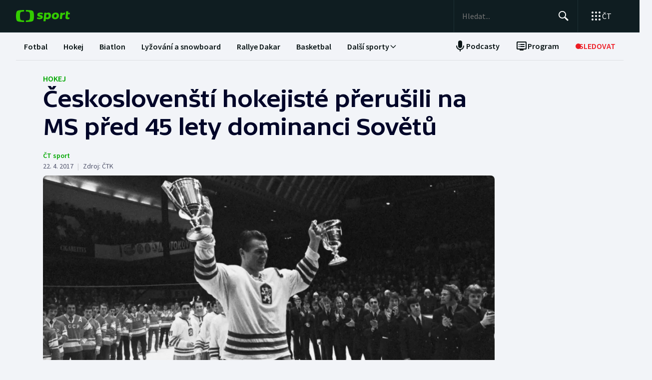

--- FILE ---
content_type: text/html; charset=utf-8
request_url: https://sport.ceskatelevize.cz/clanek/hokej/ceskoslovensti-hokejiste-prerusili-na-ms-pred-45-lety-dominanci-sovetu-120075
body_size: 84828
content:
<!DOCTYPE html><html lang="cs" data-sentry-element="Html" data-sentry-component="MyDocument" data-sentry-source-file="_document.tsx"><head data-sentry-element="Head" data-sentry-source-file="_document.tsx"><meta charSet="utf-8"/><meta content="initial-scale=1.0, width=device-width" name="viewport" data-sentry-element="meta" data-sentry-source-file="_app.tsx"/><meta name="publisher" content="ČT sport, Česká televize" data-sentry-element="meta" data-sentry-source-file="_app.tsx"/><meta name="language" content="cs" data-sentry-element="meta" data-sentry-source-file="_app.tsx"/><meta name="theme-color" content="#ffffff" data-sentry-element="meta" data-sentry-source-file="_app.tsx"/><link rel="icon" type="image/png" href="/static/favicon-96x96.png" sizes="96x96"/><link rel="icon" type="image/svg+xml" href="/static/favicon.svg"/><link rel="shortcut icon" href="/static/favicon.ico"/><link rel="apple-touch-icon" sizes="180x180" href="/static/apple-touch-icon.png"/><meta name="apple-mobile-web-app-title" content="ČT sport"/><link rel="manifest" href="/static/site-v2.webmanifest"/><link rel="canonical" href="https://sport.ceskatelevize.cz/clanek/hokej/ceskoslovensti-hokejiste-prerusili-na-ms-pred-45-lety-dominanci-sovetu-120075"/><link rel="stylesheet" href="https://ctfs.ceskatelevize.cz/static/scripts/cmp/v2.1/orestbida/brands/ctsport-light.css"/><title>Českoslovenští hokejisté přerušili na MS před 45 lety dominanci Sovětů — ČT sport — Česká televize</title><meta name="description" content="Praha - Před 45 lety vybojovali českoslovenští hokejisté historicky třetí titul mistrů světa. Na šampionátu 1972 v Praze tak přerušili nadvládu sovětského hokeje, když hráči SSSR usilovali o zisk desátého prvenství v řadě. Národní tým vedli za zlatými medailemi kapitán František Pospíšil a trenérský tandem Jaroslav Pitner s Vladimírem Kostkou."/><meta name="robots" content="index, follow"/><meta name="author" content="ČT sport"/><meta property="og:title" content="Českoslovenští hokejisté přerušili na MS před 45 lety dominanci Sovětů"/><meta property="og:description" content="Praha - Před 45 lety vybojovali českoslovenští hokejisté historicky třetí titul mistrů světa. Na šampionátu 1972 v Praze tak přerušili nadvládu sovětského hokeje, když hráči SSSR usilovali o zisk desátého prvenství v řadě. Národní tým vedli za zlatými medailemi kapitán František Pospíšil a trenérský tandem Jaroslav Pitner s Vladimírem Kostkou."/><meta property="og:image" content="https://fs2-sport.ceskatelevize.cz/image/YTZmZTY3MzM1ZWIzODUwZvMVqCkC1vIFVpc6geEkmynCr2bYOt9lEcTBuieQWrmFzH526aqw1Kb1YPlTVwdumlkfBW62xMy_o-bNq_4hJQGfJ0Hlvflc5imGQeQd0vRtlJg0r8KjeJgCDDP_amwMwmFcON1ZnnGhCdrYwp2KB-5RwEXk0n9Cs_3V8LO_dAUW.jpg?width=1280"/><meta property="og:type" content="article"/><script type="application/ld+json">{"@context":"https://schema.org","@type":"Article","headline":"Českoslovenští hokejisté přerušili na MS před 45 lety dominanci Sovětů","description":"Praha - Před 45 lety vybojovali českoslovenští hokejisté historicky třetí titul mistrů světa. Na šampionátu 1972 v Praze tak přerušili nadvládu sovětského hokeje, když hráči SSSR usilovali o zisk desátého prvenství v řadě. Národní tým vedli za zlatými medailemi kapitán František Pospíšil a trenérský tandem Jaroslav Pitner s Vladimírem Kostkou.","datePublished":"2017-04-22T07:00:00+02:00","dateModified":"2017-04-22T07:00:00+02:00","author":[{"@type":"Person","name":"ČT sport"}],"publisher":{"@type":"Organization","name":"ČT sport — Česká televize","logo":{"@type":"ImageObject","url":"https://ctfs.ceskatelevize.cz/static/channels/ctsport.svg"}},"image":["https://fs2-sport.ceskatelevize.cz/image/YTZmZTY3MzM1ZWIzODUwZvMVqCkC1vIFVpc6geEkmynCr2bYOt9lEcTBuieQWrmFzH526aqw1Kb1YPlTVwdumlkfBW62xMy_o-bNq_4hJQGfJ0Hlvflc5imGQeQd0vRtlJg0r8KjeJgCDDP_amwMwmFcON1ZnnGhCdrYwp2KB-5RwEXk0n9Cs_3V8LO_dAUW.jpg?width=1024",{"@type":"ImageObject","url":"https://fs2-sport.ceskatelevize.cz/image/YTZmZTY3MzM1ZWIzODUwZvMVqCkC1vIFVpc6geEkmynCr2bYOt9lEcTBuieQWrmFzH526aqw1Kb1YPlTVwdumlkfBW62xMy_o-bNq_4hJQGfJ0Hlvflc5imGQeQd0vRtlJg0r8KjeJgCDDP_amwMwmFcON1ZnnGhCdrYwp2KB-5RwEXk0n9Cs_3V8LO_dAUW.jpg?width=1024","caption":"František Pospíšil, kapitán československé hokejové reprezentace na MS 1972","creditText":"Zdroj: ČTK, Kruliš Jiří"}],"mainEntityOfPage":{"@type":"WebPage","@id":"https://sport.ceskatelevize.cz/clanek/hokej/ceskoslovensti-hokejiste-prerusili-na-ms-pred-45-lety-dominanci-sovetu-120075"},"keywords":"Hokej, Hokejová reprezentace"}</script><meta name="next-head-count" content="22"/><script id="google-tag-manager" nonce="ZTU4YTcyYzUtYzczMS00NzVjLWE4MWItNWZlZjRkNTIwY2E5" data-sentry-element="Script" data-sentry-source-file="_document.tsx" data-nscript="beforeInteractive">
                        var dataLayer = dataLayer || [];dataLayer.push({
                            "page": { "section": "Sport" },
                            "app": {"version": "1.4.3", "platform": "Web"}
                        });

                        (function(w,d,s,l,i){w[l]=w[l]||[];w[l].push({'gtm.start':
                        new Date().getTime(),event:'gtm.js'});var f=d.getElementsByTagName(s)[0],
                        j=d.createElement(s),dl=l!='dataLayer'?'&l='+l:'';j.async=true;j.src=
                        'https://www.googletagmanager.com/gtm.js?id='+i+dl;var n=d.querySelector('[nonce]');
                        n&&j.setAttribute('nonce',n.nonce||n.getAttribute('nonce'));f.parentNode.insertBefore(j,f);
                        })(window,document,'script','dataLayer','GTM-WR543Z2');
                  </script><link nonce="ZTU4YTcyYzUtYzczMS00NzVjLWE4MWItNWZlZjRkNTIwY2E5" rel="preload" href="/_next/static/css/7dd8dd55096f8c7f.css" as="style"/><link nonce="ZTU4YTcyYzUtYzczMS00NzVjLWE4MWItNWZlZjRkNTIwY2E5" rel="stylesheet" href="/_next/static/css/7dd8dd55096f8c7f.css" data-n-g=""/><link nonce="ZTU4YTcyYzUtYzczMS00NzVjLWE4MWItNWZlZjRkNTIwY2E5" rel="preload" href="/_next/static/css/e154f13ff999446f.css" as="style"/><link nonce="ZTU4YTcyYzUtYzczMS00NzVjLWE4MWItNWZlZjRkNTIwY2E5" rel="stylesheet" href="/_next/static/css/e154f13ff999446f.css" data-n-p=""/><noscript data-n-css="ZTU4YTcyYzUtYzczMS00NzVjLWE4MWItNWZlZjRkNTIwY2E5"></noscript><script defer="" nonce="ZTU4YTcyYzUtYzczMS00NzVjLWE4MWItNWZlZjRkNTIwY2E5" nomodule="" src="/_next/static/chunks/polyfills-42372ed130431b0a.js"></script><script src="/_next/static/chunks/webpack-fee2e1a957ce3409.js" nonce="ZTU4YTcyYzUtYzczMS00NzVjLWE4MWItNWZlZjRkNTIwY2E5" defer=""></script><script src="/_next/static/chunks/framework-bd6074be037b6db6.js" nonce="ZTU4YTcyYzUtYzczMS00NzVjLWE4MWItNWZlZjRkNTIwY2E5" defer=""></script><script src="/_next/static/chunks/main-9e795c2d2d455421.js" nonce="ZTU4YTcyYzUtYzczMS00NzVjLWE4MWItNWZlZjRkNTIwY2E5" defer=""></script><script src="/_next/static/chunks/pages/_app-bec2b5d0de4e380d.js" nonce="ZTU4YTcyYzUtYzczMS00NzVjLWE4MWItNWZlZjRkNTIwY2E5" defer=""></script><script src="/_next/static/chunks/2852872c-a03592b65a1c5eec.js" nonce="ZTU4YTcyYzUtYzczMS00NzVjLWE4MWItNWZlZjRkNTIwY2E5" defer=""></script><script src="/_next/static/chunks/4cf7fb95-1d0f48fa8d72b530.js" nonce="ZTU4YTcyYzUtYzczMS00NzVjLWE4MWItNWZlZjRkNTIwY2E5" defer=""></script><script src="/_next/static/chunks/634-69af165b92e25f04.js" nonce="ZTU4YTcyYzUtYzczMS00NzVjLWE4MWItNWZlZjRkNTIwY2E5" defer=""></script><script src="/_next/static/chunks/887-3b4a4ef5f9157ed4.js" nonce="ZTU4YTcyYzUtYzczMS00NzVjLWE4MWItNWZlZjRkNTIwY2E5" defer=""></script><script src="/_next/static/chunks/35-7d4bbc7d0a9c633a.js" nonce="ZTU4YTcyYzUtYzczMS00NzVjLWE4MWItNWZlZjRkNTIwY2E5" defer=""></script><script src="/_next/static/chunks/421-d49c2615e882d556.js" nonce="ZTU4YTcyYzUtYzczMS00NzVjLWE4MWItNWZlZjRkNTIwY2E5" defer=""></script><script src="/_next/static/chunks/pages/article/%5B...slug%5D-85c46135a4679103.js" nonce="ZTU4YTcyYzUtYzczMS00NzVjLWE4MWItNWZlZjRkNTIwY2E5" defer=""></script><script src="/_next/static/3CPGa6H1DpdOJV76pX0wt/_buildManifest.js" nonce="ZTU4YTcyYzUtYzczMS00NzVjLWE4MWItNWZlZjRkNTIwY2E5" defer=""></script><script src="/_next/static/3CPGa6H1DpdOJV76pX0wt/_ssgManifest.js" nonce="ZTU4YTcyYzUtYzczMS00NzVjLWE4MWItNWZlZjRkNTIwY2E5" defer=""></script><style nonce="ZTU4YTcyYzUtYzczMS00NzVjLWE4MWItNWZlZjRkNTIwY2E5"></style></head><body class="global-header-fixed"><div id="__next"><div class="_1j4k9yck4 ct-base" data-testid="theme-provider"><div class="ct-shared ct-light"><div class="ctsport"><div class="header-wrapper"><div class="_1j4k9yck4 ct-base" data-testid="theme-provider"><div class="_1pvtywth" style="height:0"></div><header class="_1pvtywte lightBg _1pvtywtd main-header" data-testid="header"><div class="_1pvtywt4 _1pvtywtr _1pvtywt8"><div class="_1pvtywt5"><a class="_1pvtywti _1pvtywtp _1pvtywtk" data-testid="header-logo-sport" href="/" title="Odkaz na domovskou stránku"><svg fill="none" viewBox="0 0 108 24" xmlns="http://www.w3.org/2000/svg"><path clip-rule="evenodd" d="M35.622 17.429c.334-1.95.433-4.022.433-5.43s-.099-3.48-.433-5.428C34.82 1.892 33.585.835 26.963.313 24.558.126 21.953.033 19.841 0v3.079c1 .035 2.12.101 3.167.212 3.692.387 4.38 1.175 4.827 4.664.186 1.454.242 2.996.242 4.047 0 1.047-.056 2.592-.242 4.042-.446 3.487-1.135 4.275-4.827 4.663a47 47 0 0 1-3.167.212V24c2.113-.033 4.717-.127 7.122-.315 6.622-.52 7.856-1.579 8.66-6.256M16.215 0c-2.113.033-4.717.126-7.123.313-6.62.522-7.856 1.58-8.66 6.258C.099 8.52 0 10.59 0 12c0 1.407.098 3.48.433 5.429.803 4.677 2.038 5.735 8.659 6.256 2.406.188 5.01.282 7.123.315v-3.08a47 47 0 0 1-3.17-.213c-3.69-.388-4.38-1.176-4.826-4.663a34 34 0 0 1-.241-4.042c0-1.05.055-2.593.241-4.047.447-3.49 1.136-4.277 4.827-4.664 1.049-.11 2.167-.177 3.169-.212zm32.688 5.135c-3.27 0-6.228 1.065-6.228 4.496 0 3.03 2.777 3.605 4.738 4.012 1.071.221 1.899.393 1.899.886 0 .59-.386.851-1.732.851-1.443 0-2.982-.165-5.002-.733l-.625 2.863c1.467.639 3.51.97 5.483.97 3.246 0 6.228-1.254 6.228-4.495 0-3.031-2.777-3.606-4.739-4.013-1.07-.221-1.898-.393-1.898-.886 0-.472.313-.85 1.732-.85.961 0 2.5.165 4.52.732l.626-2.863c-1.468-.638-3.271-.97-5.002-.97m7.84.355h4.088l.145 1.041c1.178-.923 2.573-1.396 3.871-1.396 2.719 0 5.17 1.917 5.17 5.821 0 5.064-3.678 7.524-6.853 7.524-1.299 0-2.38-.236-3.39-.804l-.53 4.921h-4.328zm5.435 9.536a3.8 3.8 0 0 1-2.043-.615l.552-5.206c.698-.402 1.467-.615 2.165-.615 1.418 0 2.573.851 2.573 2.768 0 2.556-1.563 3.668-3.247 3.668m17.389-9.89c4.087 0 6.516 2.484 6.516 5.985 0 4.236-3.174 7.36-7.96 7.36-4.087 0-6.516-2.485-6.516-5.987 0-4.236 3.198-7.359 7.96-7.359m1.923 6.246c0 2.177-1.346 3.786-3.006 3.786-1.37 0-2.284-1.207-2.284-2.934 0-2.177 1.347-3.786 3.006-3.786 1.37 0 2.285 1.207 2.284 2.934m16.353-2.271a10 10 0 0 0-1.13-.072c-1.708 0-2.79.592-3.993 1.94l-.745 7.146h-4.328L88.993 5.49h4.088l.097 1.87c.865-1.35 2.957-2.343 5.097-2.2zM108 5.49h-3.607l.337-3.029h-4.305L99.127 14.34c-.481 4.425 4.208 4.71 7.959 3.55v-3.005c-2.02.331-3.703.213-3.559-1.23l.529-5.088h3.608z" fill="#3C0" fill-rule="evenodd"></path></svg></a><div class="_1pvtywt6"><div class="dxk0kk0 dxk0kk3 dxk0kk2"><input aria-label="Hledat" class="dxk0kk5 dxk0kk6 dxk0kk9" data-testid="search-input" id="search-input" placeholder="Hledat..." role="searchbox" type="text" value=""/><div class="dxk0kka"><button aria-label="Hledat" class="_1pvtywt0 dxk0kkb _1pvtywt2" data-testid="search-button" title="Hledat" type="button"><svg viewBox="0 0 24 24" xmlns="http://www.w3.org/2000/svg" class="_1pvtywt1"><path clip-rule="evenodd" d="M9.5 2a7.5 7.5 0 0 1 5.83 12.22c.404-.066.83.034 1.17.302l.115.102 4.43 4.3a1.5 1.5 0 0 1-1.974 2.254l-.116-.102-4.43-4.3a1.5 1.5 0 0 1-.43-1.348A7.5 7.5 0 1 1 9.5 2m0 1.8a5.7 5.7 0 1 0 0 11.4 5.7 5.7 0 0 0 0-11.4" fill="currentColor" fill-rule="evenodd"></path></svg></button><button aria-label="Zavřít" class="_1pvtywt0 dxk0kkc dxk0kkd dxk0kkg _1pvtywt2 hidden" data-testid="close-button" title="Zavřít" type="button"><svg viewBox="0 0 24 24" xmlns="http://www.w3.org/2000/svg" class="_1pvtywt1"><path clip-rule="evenodd" d="m5.613 4.21.094.083L12 10.585l6.293-6.292a1 1 0 0 1 1.497 1.32l-.083.094L13.415 12l6.292 6.293a1 1 0 0 1-1.32 1.497l-.094-.083L12 13.415l-6.293 6.292a1 1 0 0 1-1.497-1.32l.083-.094L10.585 12 4.293 5.707a1 1 0 0 1 1.32-1.497" fill="currentColor" fill-rule="evenodd"></path></svg></button></div></div><div class="_1pvtywtp"><div class="valuwad" data-testid="products-drawer"><button class="_1pvtywt0 _1pvtywt2 valuwa3 valuwa1 valuwa0" data-testid="products-drawer-button" title="Otevřít seznam webů ČT" type="button"><span class="_1pvtywt1"><svg viewBox="0 0 24 24" xmlns="http://www.w3.org/2000/svg"><path clip-rule="evenodd" d="M19 17a2 2 0 1 1 0 4 2 2 0 0 1 0-4m-7 0a2 2 0 1 1 0 4 2 2 0 0 1 0-4m-7 0a2 2 0 1 1 0 4 2 2 0 0 1 0-4m14-7a2 2 0 1 1 0 4 2 2 0 0 1 0-4m-7 0a2 2 0 1 1 0 4 2 2 0 0 1 0-4m-7 0a2 2 0 1 1 0 4 2 2 0 0 1 0-4m14-7a2 2 0 1 1 0 4 2 2 0 0 1 0-4m-7 0a2 2 0 1 1 0 4 2 2 0 0 1 0-4M5 3a2 2 0 1 1 0 4 2 2 0 0 1 0-4" fill="currentColor" fill-rule="evenodd"></path></svg></span><p class="aqbqb0 aqbqb2 aqbqb6 aqbqb9 aqbqb1a aqbqb1c aqbqb1g aqbqb1p aqbqb1x valuwa7 valuwai">ČT</p></button><div class="valuwae"><div aria-label="Seznam webů ČT" class="valuwah valuwag closed" data-testid="products-drawer-popup" id="products-drawer-popup" role="dialog" tabindex="-1" data-floating-ui-focusable=""><ul class="valuwaj valuwak" data-testid="product-links"><li class="valuwal" title="Česká Televize"><a href="https://ceskatelevize.cz/" tabindex="-1" title="Česká Televize"><svg fill="none" viewBox="0 0 168 24" xmlns="http://www.w3.org/2000/svg" class="valuwan"><path clip-rule="evenodd" d="M160.496 8.258c-3.265 0-5.002 2.172-5.002 4.905 0 3.435 2.387 4.906 5.212 4.906 1.264 0 2.651-.263 3.809-.683l-.228-2.05c-1.124.263-2.142.438-3.054.438-1.439 0-2.457-.473-2.808-1.612h6.423c.649-2.82-.684-5.904-4.352-5.904m1.597 3.82h-3.633c.298-.982 1-1.718 2.018-1.718.948 0 1.615.526 1.615 1.717m-15.915 5.728h8.354v-2.102h-4.668v-.07l4.493-5.01V8.52h-8.003v2.103h4.335v.07l-4.511 5.028zm-1.696-11.563c0-.946-.404-1.437-1.702-1.437s-1.703.49-1.703 1.437c0 .928.404 1.419 1.703 1.419s1.702-.49 1.702-1.419m-7.73 11.563 3.528-9.286h-3.019l-2.211 6.378h-.07l-2.212-6.378h-3.088l3.545 9.286zm-7.645-3.644c.649-2.82-.684-5.904-4.352-5.904-3.265 0-5.002 2.172-5.002 4.905 0 3.435 2.387 4.906 5.212 4.906 1.264 0 2.65-.263 3.809-.683l-.229-2.05c-1.123.263-2.141.438-3.053.438-1.44 0-2.457-.473-2.808-1.612zm-2.755-2.085h-3.633c.298-.981 1-1.717 2.018-1.717.948 0 1.615.526 1.615 1.717m-11.291 5.73h2.879V5.226h-2.879zm-1.895-3.645c.65-2.82-.684-5.904-4.352-5.904-3.265 0-5.002 2.172-5.002 4.905 0 3.435 2.387 4.906 5.212 4.906 1.264 0 2.65-.263 3.809-.683l-.228-2.05c-1.123.263-2.142.438-3.054.438-1.439 0-2.457-.473-2.808-1.612zm-2.755-2.085h-3.633c.298-.981 1-1.717 2.018-1.717.948 0 1.615.526 1.615 1.717m-9.702 2.75v-4.204h2.106V8.52h-2.106V6.278h-2.545l-.333 2.242-1.404.176v1.927h1.404v4.503c0 3.1 2.703 3.311 5.159 2.523l-.228-2.033c-1.474.245-2.053.035-2.053-.788m-11.96 2.98h2.702v-6.308c0-2.4-1.983-3.241-4.176-3.241-1.44 0-2.966.35-4.055.928l.246 2.033a9.7 9.7 0 0 1 3.352-.631c1.07 0 1.755.35 1.755 1.209v.35c-3.159-.683-5.967.28-5.967 3.049 0 1.717 1.351 2.873 3.036 2.873 1.176 0 2.142-.35 2.931-1.069zm-.176-2.646c-.386.455-1.123.823-1.737.823-.702 0-1.264-.333-1.264-.981 0-.946.983-1.472 3.001-.999zm-.544-7.429 2.387-2.82h-3.23l-1.474 2.82zm-9.367 5.081v-.07l3.316-4.223h-3.264l-3.3 4.416 3.458 4.87h3.458zm-6.354 4.993h2.879V5.226h-2.879zm-7.023-6.692c0-.474.28-.736 1.351-.736.737 0 1.86.14 3.282.543l.246-1.963c-1.106-.455-2.44-.7-3.668-.7-2.159 0-4.072.736-4.072 2.943 0 3.82 5.318 2.733 5.318 4.03 0 .508-.386.718-1.386.718-1.018 0-2.16-.123-3.616-.543l-.228 1.962c1.123.473 2.615.701 4.001.701 2.194 0 4.09-.858 4.09-2.926 0-3.837-5.318-2.733-5.318-4.03m-4.282 3.048c.65-2.82-.684-5.904-4.352-5.904-3.265 0-5.002 2.172-5.002 4.905 0 3.435 2.387 4.906 5.212 4.906 1.264 0 2.65-.263 3.809-.683l-.228-2.05c-1.124.263-2.141.438-3.054.438-1.44 0-2.457-.473-2.808-1.612zm-2.755-2.085h-3.633c.298-.981 1-1.717 2.018-1.717.948 0 1.615.526 1.615 1.717m-13.95-.07c0-2.19 1.264-3.592 3.528-3.592 1.123 0 1.965.246 2.825.404l.246-2.278a10.2 10.2 0 0 0-3.457-.596c-4.107 0-6.248 2.716-6.248 6.08 0 3.504 2.141 6.044 6.248 6.044 1.21 0 2.387-.21 3.457-.613l-.245-2.26c-.86.158-1.685.385-2.826.385-2.247 0-3.528-1.226-3.528-3.574m4.58-6.623 1.879-2.61h-2.738l-.807 1.314-.808-1.314H43.65l1.878 2.61zm92.463 12.422h2.878V8.52h-2.878zM8.86.313C11.206.126 13.744.033 15.804 0v3.08a45 45 0 0 0-3.09.21C9.118 3.68 8.446 4.467 8.01 7.956a35 35 0 0 0-.235 4.047c0 1.047.054 2.592.235 4.042.435 3.487 1.107 4.275 4.704 4.663 1.023.11 2.112.177 3.089.212V24c-2.06-.033-4.598-.126-6.942-.315-6.453-.52-7.656-1.58-8.44-6.257C.097 15.48 0 13.407 0 12s.096-3.48.422-5.428C1.205 1.893 2.408.835 8.86.313" fill="#041E42" fill-rule="evenodd"></path><path clip-rule="evenodd" d="M35.117 12c0 1.407-.096 3.48-.422 5.428-.783 4.678-1.986 5.736-8.44 6.257-2.344.188-4.882.282-6.94.315v-3.081a44 44 0 0 0 3.086-.212c3.598-.388 4.27-1.176 4.704-4.663.182-1.45.236-2.995.236-4.042a35 35 0 0 0-.236-4.047C26.67 4.465 26 3.679 22.401 3.29a45 45 0 0 0-3.087-.212V0c2.06.033 4.597.125 6.942.313 6.453.522 7.656 1.58 8.439 6.258.326 1.948.422 4.02.422 5.428" fill="#ED1C24" fill-rule="evenodd"></path></svg></a></li><li class="valuwal" title="iVysílání"><a href="https://ceskatelevize.cz/ivysilani/" tabindex="-1" title="iVysílání"><svg fill="none" viewBox="0 0 117 24" xmlns="http://www.w3.org/2000/svg" class="valuwam"><path clip-rule="evenodd" d="M115.151 8.188h-2.914v9.342h2.914zM117 4.557h-3.268l-1.493 2.837h2.345zm-16.293 12.97h2.914V10.83a4.2 4.2 0 0 1 1.955-.547c.869 0 1.58.423 1.58 1.675v5.568h2.896v-5.568c0-2.89-1.457-4.037-3.251-4.037a5.5 5.5 0 0 0-3.18 1.04l-.181-.774h-2.735v9.341zm-3.225-12.97h-3.269L92.72 7.394h2.346zm-4.903 10.151c0-.951.996-1.481 3.04-1.005v1.164a2.55 2.55 0 0 1-1.76.828c-.71 0-1.28-.334-1.28-.986zm-3.002.195c0 1.727 1.368 2.89 3.074 2.89a4.24 4.24 0 0 0 2.968-1.074l.177.81h2.737V11.18c0-2.414-2.008-3.26-4.23-3.26a9.25 9.25 0 0 0-4.103.934l.249 2.044a9.9 9.9 0 0 1 3.393-.635c1.084 0 1.776.353 1.776 1.217v.352c-3.197-.686-6.04.282-6.04 3.067zm-4.504 2.622h2.915V4.872h-2.915zM82.55 8.183h-2.914v9.342h2.914zm1.849-3.63h-3.269L79.637 7.39h2.345zm-9.276 10.38c0 .51-.39.722-1.403.722a12.9 12.9 0 0 1-3.66-.546l-.232 1.974a11.1 11.1 0 0 0 4.052.705c2.22 0 4.14-.865 4.14-2.944 0-3.86-5.384-2.75-5.384-4.053 0-.476.284-.74 1.368-.74 1.127.036 2.244.22 3.323.547l.248-1.974a10.1 10.1 0 0 0-3.713-.706c-2.185 0-4.121.741-4.121 2.961 0 3.842 5.382 2.75 5.382 4.053m-13.454-6.75h-3.126l3.57 9.342h.533l-1.28 3.33h3.057l4.85-12.67h-3.054L63.96 14.6h-.052zM49.605 5.857h-3.198l4.441 11.666h3.566l4.424-11.666H55.71l-3.02 8.741h-.071zm-7.652.035c0 .935.409 1.427 1.724 1.427S45.4 6.828 45.4 5.893c0-.952-.409-1.444-1.724-1.444s-1.724.492-1.724 1.444m.266 11.63h2.905v-9.34h-2.913v9.34zM8.971.313C11.345.126 13.915.033 16 0v3.08c-.989.034-2.092.1-3.127.21C9.23 3.68 8.55 4.467 8.11 7.956a34 34 0 0 0-.238 4.047c0 1.047.055 2.592.238 4.042.441 3.487 1.121 4.275 4.763 4.663 1.035.11 2.138.177 3.127.212V24a116 116 0 0 1-7.029-.315c-6.532-.52-7.751-1.58-8.544-6.257C.097 15.48 0 13.407 0 12s.097-3.48.427-5.428C1.22 1.893 2.44.835 8.971.313" fill="#041E42" fill-rule="evenodd"></path><path clip-rule="evenodd" d="M35.556 12c0 1.407-.098 3.48-.428 5.428-.792 4.678-2.01 5.736-8.544 6.257a116 116 0 0 1-7.029.315v-3.081a45 45 0 0 0 3.126-.212c3.643-.388 4.323-1.176 4.763-4.663a34 34 0 0 0 .239-4.042c0-1.051-.055-2.593-.24-4.047-.44-3.49-1.119-4.276-4.762-4.664a46 46 0 0 0-3.126-.212V0c2.086.033 4.655.125 7.029.313 6.533.522 7.752 1.58 8.544 6.258.33 1.948.428 4.02.428 5.428" fill="#ED1C24" fill-rule="evenodd"></path></svg></a></li><li class="valuwal" title="ČT24"><a href="https://ct24.ceskatelevize.cz" tabindex="-1" title="ČT24"><svg fill="none" viewBox="0 0 77 24" xmlns="http://www.w3.org/2000/svg" class="valuwam"><path clip-rule="evenodd" d="M69.093 13.244h-4.358v-.117l4.238-6.131h.12v6.25zm0 8.126h5.561v-4.108H77v-4.018h-2.346V1.667h-6.342l-9.08 11.577v4.018h9.86zm-20.531-4.018c.75-2.53 9.47-3.928 9.47-10.239 0-4.166-3.729-5.893-7.937-5.893a14.07 14.07 0 0 0-7.635 2.322l1.472 3.75c1.715-.952 3.548-1.637 5.292-1.637 1.652 0 3.035.625 3.035 1.934 0 4.197-9.65 4.108-9.65 12.085q-.003.852.121 1.696h15.24v-4.018zM9.034.314c2.39-.188 4.979-.28 7.078-.314v3.08c-.995.035-2.104.1-3.148.212-3.668.388-4.353 1.175-4.797 4.663a34.4 34.4 0 0 0 0 8.089c.444 3.486 1.129 4.275 4.797 4.663 1.043.11 2.153.176 3.148.212V24c-2.1-.033-4.687-.128-7.078-.314-6.579-.521-7.805-1.58-8.605-6.257a34.6 34.6 0 0 1 0-10.856C1.229 1.895 2.455.839 9.034.315zM35.83 12a34 34 0 0 1-.43 5.429c-.798 4.677-2.025 5.736-8.605 6.256-2.39.19-4.978.282-7.077.315v-3.081a46 46 0 0 0 3.147-.212c3.67-.389 4.352-1.175 4.797-4.663.32-2.687.32-5.401 0-8.088-.445-3.49-1.128-4.276-4.797-4.664a47 47 0 0 0-3.147-.213V0c2.1.033 4.687.127 7.078.313 6.579.522 7.806 1.58 8.603 6.256.289 1.796.433 3.611.43 5.43z" fill="url(#CT24_svg__a)" fill-rule="evenodd"></path><defs><linearGradient gradientUnits="userSpaceOnUse" id="CT24_svg__a" x1="0" x2="0" y1="0" y2="24"><stop stop-color="#00BEFF"></stop><stop offset="1" stop-color="#043CDC"></stop></linearGradient></defs></svg></a></li><li class="valuwal" title="ČT Déčko"><a href="https://decko.ceskatelevize.cz" tabindex="-1" title="ČT Déčko"><svg fill="none" viewBox="0 0 71 24" xmlns="http://www.w3.org/2000/svg" class="valuwam"><path clip-rule="evenodd" d="M48.908 4.82c-.233-1.27-1.089-1.949-3.087-1.949-1.997 0-2.852.68-3.084 1.949q-.072.42-.069.846c0 1.783.75 2.766 3.153 2.766s3.156-.982 3.156-2.766a4.7 4.7 0 0 0-.07-.846m-3.087 9.826c-2.403 0-3.153.981-3.153 2.795-.035.608.11 1.213.417 1.74.446.67 1.293 1.024 2.738 1.024 1.444 0 2.29-.354 2.737-1.023a3.1 3.1 0 0 0 .418-1.741c-.001-1.814-.753-2.795-3.157-2.795m25.033-5.039a8.74 8.74 0 0 0-2.27-4.787c-1.963-2.058-5.028-3.124-8.851-3.124h-7.301v19.685h7.3c3.202 0 5.872-.747 7.808-2.198a8.37 8.37 0 0 0 3.126-4.788c.228-.935.34-1.895.334-2.857a12.4 12.4 0 0 0-.146-1.931m-6.201 4.788c-.737 1.828-2.283 2.823-4.5 2.823H58.14V5.86h2.013c2.566 0 4.234 1.333 4.786 3.748a8.7 8.7 0 0 1 .202 1.93 7.7 7.7 0 0 1-.489 2.858M9.039.315A118 118 0 0 1 16.12.002V3.08c-.997.035-2.108.101-3.151.212-3.669.388-4.355 1.175-4.798 4.664a34 34 0 0 0 0 8.088c.443 3.487 1.129 4.275 4.798 4.664 1.043.11 2.154.177 3.15.212V24c-2.1-.033-4.689-.127-7.081-.315-6.582-.52-7.81-1.58-8.609-6.256a34.5 34.5 0 0 1 0-10.858C1.23 1.894 2.457.84 9.04.315M35.415 17.43c-.797 4.677-2.026 5.736-8.608 6.256-2.392.189-4.98.282-7.081.315v-3.08a45 45 0 0 0 3.149-.213c3.67-.388 4.355-1.176 4.798-4.663a34 34 0 0 0 0-8.088c-.443-3.49-1.128-4.277-4.798-4.665a47 47 0 0 0-3.149-.212V0c2.1.033 4.689.125 7.081.313 6.582.522 7.81 1.58 8.608 6.257.288 1.795.432 3.61.43 5.429a34 34 0 0 1-.43 5.43" fill="url(#CTDecko_svg__a)" fill-rule="evenodd"></path><defs><linearGradient gradientUnits="userSpaceOnUse" id="CTDecko_svg__a" x1="0.042" x2="0.042" y1="0.028" y2="24"><stop offset="0" stop-color="#4F8FD1"></stop><stop offset="0.199" stop-color="#4F8FD1"></stop><stop offset="0.2" stop-color="#B5BE34"></stop><stop offset="0.399" stop-color="#B5BE34"></stop><stop offset="0.4" stop-color="#FFC80C"></stop><stop offset="0.599" stop-color="#FFC80C"></stop><stop offset="0.601" stop-color="#F16523"></stop><stop offset="0.799" stop-color="#F16523"></stop><stop offset="0.8" stop-color="#DF1E31"></stop><stop offset="1" stop-color="#DF1E31"></stop></linearGradient></defs></svg></a></li><li class="valuwal" title="ČT Sport"><a href="https://sport.ceskatelevize.cz" tabindex="-1" title="ČT Sport"><svg fill="none" viewBox="0 0 108 24" xmlns="http://www.w3.org/2000/svg" class="valuwam"><path clip-rule="evenodd" d="M35.622 17.429c.334-1.95.433-4.022.433-5.43s-.099-3.48-.433-5.428C34.82 1.892 33.585.835 26.963.313 24.558.126 21.953.033 19.841 0v3.079c1 .035 2.12.101 3.167.212 3.692.387 4.38 1.175 4.827 4.664.186 1.454.242 2.996.242 4.047 0 1.047-.056 2.592-.242 4.042-.446 3.487-1.135 4.275-4.827 4.663a47 47 0 0 1-3.167.212V24c2.113-.033 4.717-.127 7.122-.315 6.622-.52 7.856-1.579 8.66-6.256M16.215 0c-2.113.033-4.717.126-7.123.313-6.62.522-7.856 1.58-8.66 6.258C.099 8.52 0 10.59 0 12c0 1.407.098 3.48.433 5.429.803 4.677 2.038 5.735 8.659 6.256 2.406.188 5.01.282 7.123.315v-3.08a47 47 0 0 1-3.17-.213c-3.69-.388-4.38-1.176-4.826-4.663a34 34 0 0 1-.241-4.042c0-1.05.055-2.593.241-4.047.447-3.49 1.136-4.277 4.827-4.664 1.049-.11 2.167-.177 3.169-.212zm32.688 5.135c-3.27 0-6.228 1.065-6.228 4.496 0 3.03 2.777 3.605 4.738 4.012 1.071.221 1.899.393 1.899.886 0 .59-.386.851-1.732.851-1.443 0-2.982-.165-5.002-.733l-.625 2.863c1.467.639 3.51.97 5.483.97 3.246 0 6.228-1.254 6.228-4.495 0-3.031-2.777-3.606-4.739-4.013-1.07-.221-1.898-.393-1.898-.886 0-.472.313-.85 1.732-.85.961 0 2.5.165 4.52.732l.626-2.863c-1.468-.638-3.271-.97-5.002-.97m7.84.355h4.088l.145 1.041c1.178-.923 2.573-1.396 3.871-1.396 2.719 0 5.17 1.917 5.17 5.821 0 5.064-3.678 7.524-6.853 7.524-1.299 0-2.38-.236-3.39-.804l-.53 4.921h-4.328zm5.435 9.536a3.8 3.8 0 0 1-2.043-.615l.552-5.206c.698-.402 1.467-.615 2.165-.615 1.418 0 2.573.851 2.573 2.768 0 2.556-1.563 3.668-3.247 3.668m17.389-9.89c4.087 0 6.516 2.484 6.516 5.985 0 4.236-3.174 7.36-7.96 7.36-4.087 0-6.516-2.485-6.516-5.987 0-4.236 3.198-7.359 7.96-7.359m1.923 6.246c0 2.177-1.346 3.786-3.006 3.786-1.37 0-2.284-1.207-2.284-2.934 0-2.177 1.347-3.786 3.006-3.786 1.37 0 2.285 1.207 2.284 2.934m16.353-2.271a10 10 0 0 0-1.13-.072c-1.708 0-2.79.592-3.993 1.94l-.745 7.146h-4.328L88.993 5.49h4.088l.097 1.87c.865-1.35 2.957-2.343 5.097-2.2zM108 5.49h-3.607l.337-3.029h-4.305L99.127 14.34c-.481 4.425 4.208 4.71 7.959 3.55v-3.005c-2.02.331-3.703.213-3.559-1.23l.529-5.088h3.608z" fill="#3C0" fill-rule="evenodd"></path></svg></a></li><li class="valuwal" title="ČT art"><a href="https://art.ceskatelevize.cz/" tabindex="-1" title="ČT art"><svg fill="none" viewBox="0 0 77 24" xmlns="http://www.w3.org/2000/svg" class="valuwam"><path clip-rule="evenodd" d="M.428 6.571a34.6 34.6 0 0 0 0 10.858c.795 4.677 2.017 5.736 8.567 6.256 2.38.189 4.956.282 7.046.315v-3.08a46 46 0 0 1-3.135-.213c-3.65-.388-4.333-1.176-4.775-4.663a34.4 34.4 0 0 1 0-8.088c.442-3.49 1.124-4.276 4.775-4.665a46 46 0 0 1 3.135-.212V0c-2.09.033-4.666.127-7.046.313C2.445.836 1.223 1.893.428 6.57zM26.674.313C24.294.126 21.718.033 19.63 0v3.08c.99.034 2.096.1 3.133.211 3.652.389 4.332 1.175 4.775 4.664.32 2.687.32 5.402 0 8.089-.441 3.487-1.123 4.275-4.775 4.663-1.037.111-2.143.177-3.133.213V24c2.09-.034 4.666-.128 7.045-.315 6.55-.521 7.772-1.58 8.567-6.256.57-3.597.57-7.261 0-10.858-.795-4.678-2.017-5.735-8.567-6.257M76.667 14.88c-1.948.33-2.755.047-2.755-1.015V8.57h2.848V5.499h-2.848V2.475h-3.8L69.635 5.5l-1.9.237V8.57h1.9v5.764c0 4.416 3.967 4.701 7.364 3.544zM61.48 7.366 61.171 5.5h-4.039v12.616h4.276v-7.134c1.259-1.63 2.47-2.15 4.846-1.867l.332-3.922c-2.327-.212-4.347.78-5.107 2.174m-13.028-2.22a12.3 12.3 0 0 0-5.677 1.298l.332 2.977a13.4 13.4 0 0 1 4.634-.849c1.377 0 2.208.425 2.208 1.417v.402c-3.99-.898-8.005.26-8.005 4.158 0 2.315 1.782 3.922 4.062 3.922a5.7 5.7 0 0 0 3.943-1.394l.238 1.04h4.038V9.56c0-3.307-2.755-4.416-5.771-4.416zm1.498 9.26a3.05 3.05 0 0 1-2.09 1.016c-.855 0-1.52-.402-1.52-1.158 0-1.157 1.21-1.772 3.61-1.205z" fill="#A4A3B6" fill-rule="evenodd"></path></svg></a></li><li class="valuwal" title="ČT edu"><a href="https://edu.ceskatelevize.cz/" tabindex="-1" title="ČT edu"><svg fill="none" viewBox="0 0 74 24" xmlns="http://www.w3.org/2000/svg" class="valuwam"><path clip-rule="evenodd" d="M47.244 18c1.294 0 2.675-.266 3.862-.692l-.248-2.075c-1.133.266-2.161.444-3.065.444-1.452 0-2.48-.48-2.834-1.632h6.484c.638-2.855-.69-5.977-4.411-5.977-3.278 0-5.032 2.2-5.032 4.966C42 16.51 44.41 18 47.244 18m1.417-6.065h-3.667c.301-.994 1.01-1.739 2.038-1.739.939 0 1.612.533 1.63 1.739M56.92 18a4.36 4.36 0 0 0 2.8-1.046l.177.78h2.71V5h-2.888v3.724c-.832-.46-1.683-.656-2.64-.656-2.178 0-4.464 1.65-4.464 4.966 0 3.334 2.126 4.966 4.305 4.966m1.046-2.359c-1.223 0-2.304-.833-2.304-2.607 0-1.773 1.081-2.59 2.304-2.59.566 0 1.204.178 1.753.55v4.08c-.549.372-1.187.567-1.753.567M67.923 18c1.187 0 2.25-.39 3.171-1.046l.178.78H74v-9.4h-2.906v6.74c-.602.354-1.31.567-1.948.567-.868 0-1.577-.443-1.577-1.702V8.334H64.68v5.605c0 2.908 1.453 4.061 3.242 4.061M15.99 0c-2.083.033-4.651.126-7.024.313-6.529.522-7.747 1.58-8.54 6.258C.097 8.519 0 10.59 0 11.999s.097 3.48.427 5.43c.792 4.677 2.01 5.735 8.539 6.256 2.373.189 4.94.282 7.024.315v-3.081a45 45 0 0 1-3.125-.212c-3.64-.388-4.32-1.176-4.76-4.663a34 34 0 0 1-.238-4.042c0-1.051.055-2.593.238-4.047.44-3.49 1.12-4.276 4.76-4.664a46 46 0 0 1 3.125-.212zM35.13 17.428c.33-1.948.427-4.021.427-5.429s-.098-3.48-.427-5.428c-.792-4.678-2.01-5.736-8.54-6.258C24.219.125 21.65.033 19.567 0v3.08c.987.034 2.09.1 3.124.21 3.64.389 4.32 1.176 4.76 4.665.183 1.454.238 2.996.238 4.047 0 1.047-.055 2.592-.239 4.042-.44 3.487-1.119 4.275-4.76 4.663-1.033.11-2.136.177-3.123.212V24c2.084-.033 4.652-.127 7.024-.315 6.529-.52 7.747-1.58 8.539-6.257" fill="#000" fill-rule="evenodd"></path></svg></a></li></ul><div><div class="_1a4s0rg0 _1a4s0rg2 _1a4s0rg4"><hr class="_1a4s0rg1"/></div></div><ul class="valuwaj" data-testid="primary-links"><li class="valuwa9"><a href="https://ceskatelevize.cz/zive/" tabindex="-1" class="aqbqb0 aqbqb2 aqbqb6 aqbqb9 aqbqb19 aqbqb1b aqbqb1h aqbqb1q aqbqb1y valuwab valuwaa">Živé vysílání</a></li><li class="valuwa9"><a href="https://ceskatelevize.cz/tv-program/" tabindex="-1" class="aqbqb0 aqbqb2 aqbqb6 aqbqb9 aqbqb19 aqbqb1b aqbqb1h aqbqb1q aqbqb1y valuwac valuwaa">TV program</a></li></ul><div><div class="_1a4s0rg0 _1a4s0rg2 _1a4s0rg4"><hr class="_1a4s0rg1"/></div></div><ul class="valuwaj" data-testid="secondary-links"><li class="valuwa9"><a href="https://ct24.ceskatelevize.cz/pocasi" tabindex="-1" class="aqbqb0 aqbqb2 aqbqb6 aqbqb9 aqbqb19 aqbqb1c aqbqb1g aqbqb1p aqbqb1y valuwac valuwaa">Počasí</a></li><li class="valuwa9"><a href="https://teletext.ceskatelevize.cz/" tabindex="-1" class="aqbqb0 aqbqb2 aqbqb6 aqbqb9 aqbqb19 aqbqb1c aqbqb1g aqbqb1p aqbqb1y valuwac valuwaa">Teletext</a></li><li class="valuwa9"><a href="https://eshop.ceskatelevize.cz/" tabindex="-1" class="aqbqb0 aqbqb2 aqbqb6 aqbqb9 aqbqb19 aqbqb1c aqbqb1g aqbqb1p aqbqb1y valuwac valuwaa">E-shop</a></li><li class="valuwa9"><a href="https://ceskatelevize.cz/vse-o-ct/" tabindex="-1" class="aqbqb0 aqbqb2 aqbqb6 aqbqb9 aqbqb19 aqbqb1c aqbqb1g aqbqb1p aqbqb1y valuwac valuwaa">Vše o ČT</a></li><li class="valuwa9"><a href="https://poplatky.ceskatelevize.cz/domacnost" tabindex="-1" class="aqbqb0 aqbqb2 aqbqb6 aqbqb9 aqbqb19 aqbqb1c aqbqb1g aqbqb1p aqbqb1y valuwac valuwaa">TV poplatky</a></li><li class="valuwa9"><a href="https://ceskatelevize.cz/vse-o-ct/kontakty/" tabindex="-1" class="aqbqb0 aqbqb2 aqbqb6 aqbqb9 aqbqb19 aqbqb1c aqbqb1g aqbqb1p aqbqb1y valuwac valuwaa">Kontakty</a></li></ul></div></div></div></div></div></div></div><div class="_1pvtywt9"><nav class="qs2lx60 qs2lx61"><div class="qs2lx63" data-testid="product-nav-main-links"><ul aria-label="Hlavní" class="qs2lx66 qs2lx6i qs2lx64"><li class="qs2lx67" data-item-id="nav-item-0"><a href="/rubrika/fotbal-3" role="menuitem" aria-label="Fotbal" class="qs2lx68 qs2lx69" data-testid="product-nav-item" id="nav-item-0"><span data-testid="product-nav-item-title" class="aqbqb0 aqbqb2 aqbqb6 aqbqb9 aqbqb1a aqbqb1c aqbqb1g aqbqb1t aqbqb1y qs2lx6h">Fotbal</span></a></li><li class="qs2lx67" data-item-id="nav-item-1"><a href="/rubrika/hokej-2" role="menuitem" aria-label="Hokej" class="qs2lx68 qs2lx69" data-testid="product-nav-item" id="nav-item-1"><span data-testid="product-nav-item-title" class="aqbqb0 aqbqb2 aqbqb6 aqbqb9 aqbqb1a aqbqb1c aqbqb1g aqbqb1t aqbqb1y qs2lx6h">Hokej</span></a></li><li class="qs2lx67" data-item-id="nav-item-2"><a href="/rubrika/biatlon-15" role="menuitem" aria-label="Biatlon" class="qs2lx68 qs2lx69" data-testid="product-nav-item" id="nav-item-2"><span data-testid="product-nav-item-title" class="aqbqb0 aqbqb2 aqbqb6 aqbqb9 aqbqb1a aqbqb1c aqbqb1g aqbqb1t aqbqb1y qs2lx6h">Biatlon</span></a></li><li class="qs2lx67" data-item-id="nav-item-3"><a href="/rubrika/lyzovani-a-snowboarding-14" role="menuitem" aria-label="Lyžování a snowboard" class="qs2lx68 qs2lx69" data-testid="product-nav-item" id="nav-item-3"><span data-testid="product-nav-item-title" class="aqbqb0 aqbqb2 aqbqb6 aqbqb9 aqbqb1a aqbqb1c aqbqb1g aqbqb1t aqbqb1y qs2lx6h">Lyžování a snowboard</span></a></li><li class="qs2lx67" data-item-id="nav-item-4"><a href="/tema/rallye-dakar-682" role="menuitem" aria-label="Rallye Dakar" class="qs2lx68 qs2lx69" data-testid="product-nav-item" id="nav-item-4"><span data-testid="product-nav-item-title" class="aqbqb0 aqbqb2 aqbqb6 aqbqb9 aqbqb1a aqbqb1c aqbqb1g aqbqb1t aqbqb1y qs2lx6h">Rallye Dakar</span></a></li><li class="qs2lx67" data-item-id="nav-item-5"><a href="/rubrika/basketbal-7" role="menuitem" aria-label="Basketbal" class="qs2lx68 qs2lx69" data-testid="product-nav-item" id="nav-item-5"><span data-testid="product-nav-item-title" class="aqbqb0 aqbqb2 aqbqb6 aqbqb9 aqbqb1a aqbqb1c aqbqb1g aqbqb1t aqbqb1y qs2lx6h">Basketbal</span></a></li></ul></div><ul class="qs2lx63 qs2lx65" data-testid="product-nav-utility-links"><li class="qs2lx67 displayOnMobile"><a href="/tema/9" class="qs2lx68 qs2lx69 _1pvtywtt" data-testid="product-nav-item"><svg viewBox="0 0 24 24" xmlns="http://www.w3.org/2000/svg" width="24" height="24"><path clip-rule="evenodd" d="M12 1a4 4 0 0 0-4 4v7a4 4 0 0 0 8 0V5a4 4 0 0 0-4-4M5 11a1 1 0 0 1 1 1 6 6 0 0 0 12 0 1 1 0 1 1 2 0 8 8 0 0 1-7 7.938V22a1 1 0 1 1-2 0v-2.062A8 8 0 0 1 4 12a1 1 0 0 1 1-1" fill="currentColor" fill-rule="evenodd"></path></svg><span data-testid="product-nav-item-title" class="aqbqb0 aqbqb2 aqbqb6 aqbqb9 aqbqb1a aqbqb1c aqbqb1g aqbqb1t aqbqb1y qs2lx6g">Podcasty</span></a></li><li class="qs2lx67 displayOnMobile"><a href="/program" class="qs2lx68 qs2lx69 _1pvtywtt" data-testid="product-nav-item"><svg viewBox="0 0 24 24" xmlns="http://www.w3.org/2000/svg" width="24" height="24"><path d="M7 14q.424 0 .713-.287A.97.97 0 0 0 8 13a.97.97 0 0 0-.287-.713A.97.97 0 0 0 7 12a.97.97 0 0 0-.713.287A.97.97 0 0 0 6 13q0 .424.287.713Q6.576 14 7 14m0-4q.424 0 .713-.287A.97.97 0 0 0 8 9a.97.97 0 0 0-.287-.713A.97.97 0 0 0 7 8a.97.97 0 0 0-.713.287A.97.97 0 0 0 6 9q0 .424.287.713Q6.576 10 7 10m3 4h7q.424 0 .712-.287A.97.97 0 0 0 18 13a.97.97 0 0 0-.288-.713A.97.97 0 0 0 17 12h-7a.97.97 0 0 0-.713.287A.97.97 0 0 0 9 13q0 .424.287.713Q9.576 14 10 14m0-4h7q.424 0 .712-.287A.97.97 0 0 0 18 9a.97.97 0 0 0-.288-.713A.97.97 0 0 0 17 8h-7a.97.97 0 0 0-.713.287A.97.97 0 0 0 9 9q0 .424.287.713Q9.576 10 10 10m-6 9q-.824 0-1.412-.587A1.93 1.93 0 0 1 2 17V5q0-.824.587-1.412A1.93 1.93 0 0 1 4 3h16q.824 0 1.413.587Q22 4.176 22 5v12q0 .824-.587 1.413A1.93 1.93 0 0 1 20 19h-4v1q0 .424-.287.712A.97.97 0 0 1 15 21H9a.97.97 0 0 1-.713-.288A.97.97 0 0 1 8 20v-1zm0-2.5a.5.5 0 0 0 .5.5h15a.5.5 0 0 0 .5-.5v-11a.5.5 0 0 0-.5-.5h-15a.5.5 0 0 0-.5.5z" fill="currentColor"></path></svg><span data-testid="product-nav-item-title" class="aqbqb0 aqbqb2 aqbqb6 aqbqb9 aqbqb1a aqbqb1c aqbqb1g aqbqb1t aqbqb1y qs2lx6g">Program</span></a></li><li class="qs2lx67 displayOnMobile"><a href="/tema/23" class="qs2lx68 qs2lx6b _1pvtywtt" data-testid="product-nav-item"><span class="HeaderCircleIcon"><svg fill="none" height="12" viewBox="0 0 12 12" width="12" xmlns="http://www.w3.org/2000/svg"><circle cx="6.5" cy="6.5" fill="currentColor" r="5.5"></circle></svg></span><span data-testid="product-nav-item-title" class="aqbqb0 aqbqb2 aqbqb6 aqbqb9 aqbqb1a aqbqb1c aqbqb1g aqbqb1t aqbqb1y qs2lx6h">SLEDOVAT</span></a></li></ul><div class="_1jdmf675 _1jdmf677 closed HeaderDropdown" data-testid="product-nav-dropdown" id="product-nav-dropdown" role="menu" style="top:0;left:0;max-height:auto" tabindex="-1" data-floating-ui-focusable=""><div class="_1jdmf678"><h3 class="_1jdmf67f">Populární</h3><div class="_1jdmf671"><button aria-hidden="true" class="_1jdmf670 _1jdmf672 _1jdmf67c _1jdmf67e" tabindex="-1"><span class="aqbqb0 aqbqb2 aqbqb7 aqbqb9 aqbqb1a aqbqb1c aqbqb1g aqbqb1r aqbqb1w">Populární</span></button></div><ul class="_1jdmf679 _1jdmf67a"><li class="_1jdmf671"><a data-testid="dropdown-item-fotbal" href="/rubrika/fotbal-3" title="Fotbal" role="menuitem" aria-label="Fotbal" class="_1jdmf670 _1jdmf673" tabindex="-1"><span style="width:1.25rem;height:1.25rem;display:inline-block;background-color:currentColor;mask:url(https://fs2-sport.ceskatelevize.cz/image/YWI5NTE5MWIwMjI4ZTkyYzX0yPed7xL3Ajr1SWtSjiFmxwEw_24D8-oHksqnL1HR4XUU16TIKWcpBBzfGCz2zzVP0oDvJuXJCX58xLXJx1eLUu6qQN4_LCLHYZgx5eUy.svg) no-repeat center;-webkit-mask:url(https://fs2-sport.ceskatelevize.cz/image/YWI5NTE5MWIwMjI4ZTkyYzX0yPed7xL3Ajr1SWtSjiFmxwEw_24D8-oHksqnL1HR4XUU16TIKWcpBBzfGCz2zzVP0oDvJuXJCX58xLXJx1eLUu6qQN4_LCLHYZgx5eUy.svg) no-repeat center;mask-size:contain;-webkit-mask-size:contain"></span><span class="aqbqb0 aqbqb2 aqbqb7 aqbqb9 aqbqb1a aqbqb1c aqbqb1g aqbqb1p aqbqb1y">Fotbal</span></a></li><li class="_1jdmf671"><a data-testid="dropdown-item-hokej" href="/rubrika/hokej-2" title="Hokej" role="menuitem" aria-label="Hokej" class="_1jdmf670 _1jdmf673" tabindex="-1"><span style="width:1.25rem;height:1.25rem;display:inline-block;background-color:currentColor;mask:url(https://fs2-sport.ceskatelevize.cz/image/YjQxYzk1MGUyN2E1YjUzNHDxIEoCnSRp6FfGDRmSTCIwMxcztX2SSkv-AYAXoJW5WwMDkmxdKqr1_e2FvZG0kUMK_VJHL9T5cn115JjKJJolmotzKDmAkw8bkQ4vNJMH.svg) no-repeat center;-webkit-mask:url(https://fs2-sport.ceskatelevize.cz/image/YjQxYzk1MGUyN2E1YjUzNHDxIEoCnSRp6FfGDRmSTCIwMxcztX2SSkv-AYAXoJW5WwMDkmxdKqr1_e2FvZG0kUMK_VJHL9T5cn115JjKJJolmotzKDmAkw8bkQ4vNJMH.svg) no-repeat center;mask-size:contain;-webkit-mask-size:contain"></span><span class="aqbqb0 aqbqb2 aqbqb7 aqbqb9 aqbqb1a aqbqb1c aqbqb1g aqbqb1p aqbqb1y">Hokej</span></a></li><li class="_1jdmf671"><a data-testid="dropdown-item-biatlon" href="/rubrika/biatlon-15" title="Biatlon" role="menuitem" aria-label="Biatlon" class="_1jdmf670 _1jdmf673" tabindex="-1"><span style="width:1.25rem;height:1.25rem;display:inline-block;background-color:currentColor;mask:url(https://fs2-sport.ceskatelevize.cz/image/ZDQ3ZjczZGUwMDBiOTI4Y3qu_eerJ8jXZ9kJEd2MZf7G6BO1w3jacQzLc7WmOcrf1YIlBEzgs03A2oa6D-KDe4G1orVS-NxN49EGUfN1OBr4UHAOSSKdkWd8ac3bcHKK.svg) no-repeat center;-webkit-mask:url(https://fs2-sport.ceskatelevize.cz/image/ZDQ3ZjczZGUwMDBiOTI4Y3qu_eerJ8jXZ9kJEd2MZf7G6BO1w3jacQzLc7WmOcrf1YIlBEzgs03A2oa6D-KDe4G1orVS-NxN49EGUfN1OBr4UHAOSSKdkWd8ac3bcHKK.svg) no-repeat center;mask-size:contain;-webkit-mask-size:contain"></span><span class="aqbqb0 aqbqb2 aqbqb7 aqbqb9 aqbqb1a aqbqb1c aqbqb1g aqbqb1p aqbqb1y">Biatlon</span></a></li><li class="_1jdmf671"><a data-testid="dropdown-item-lyžování-a-snowboard" href="/rubrika/lyzovani-a-snowboarding-14" title="Lyžování a snowboard" role="menuitem" aria-label="Lyžování a snowboard" class="_1jdmf670 _1jdmf673" tabindex="-1"><span style="width:1.25rem;height:1.25rem;display:inline-block;background-color:currentColor;mask:url(https://fs2-sport.ceskatelevize.cz/image/OTI1Yjk3ZjdiNzY4NWI5YvtrgH3pwL511_C4okOpPNb6QLncnIGG8ILHuKKg93jhFXwi44U1J3R8v-KYECn5XjRuDsaL1FtJSkvnc4yIWoLQdoEk8C6nPv-hcHGuLvT5.svg) no-repeat center;-webkit-mask:url(https://fs2-sport.ceskatelevize.cz/image/OTI1Yjk3ZjdiNzY4NWI5YvtrgH3pwL511_C4okOpPNb6QLncnIGG8ILHuKKg93jhFXwi44U1J3R8v-KYECn5XjRuDsaL1FtJSkvnc4yIWoLQdoEk8C6nPv-hcHGuLvT5.svg) no-repeat center;mask-size:contain;-webkit-mask-size:contain"></span><span class="aqbqb0 aqbqb2 aqbqb7 aqbqb9 aqbqb1a aqbqb1c aqbqb1g aqbqb1p aqbqb1y">Lyžování a snowboard</span></a></li><li class="_1jdmf671"><a data-testid="dropdown-item-rallye-dakar" href="/tema/rallye-dakar-682" title="Rallye Dakar" role="menuitem" aria-label="Rallye Dakar" class="_1jdmf670 _1jdmf673" tabindex="-1"><span style="width:1.25rem;height:1.25rem;display:inline-block;background-color:currentColor;mask:url(https://fs2-sport.ceskatelevize.cz/image/YTNiNDA3NDEzZWUzMGM4ZC9mZwpkhc6BSXjHbOPMFM7RAz3bhQ9p6gDS2ep1Ft1VHYdBL6okmSxckgT9vyLNway5mdxBCmOhE-Oe96ZO_24vDqmcQSW03GRSWYD-zH1s.svg) no-repeat center;-webkit-mask:url(https://fs2-sport.ceskatelevize.cz/image/YTNiNDA3NDEzZWUzMGM4ZC9mZwpkhc6BSXjHbOPMFM7RAz3bhQ9p6gDS2ep1Ft1VHYdBL6okmSxckgT9vyLNway5mdxBCmOhE-Oe96ZO_24vDqmcQSW03GRSWYD-zH1s.svg) no-repeat center;mask-size:contain;-webkit-mask-size:contain"></span><span class="aqbqb0 aqbqb2 aqbqb7 aqbqb9 aqbqb1a aqbqb1c aqbqb1g aqbqb1p aqbqb1y">Rallye Dakar</span></a></li><li class="_1jdmf671"><a data-testid="dropdown-item-basketbal" href="/rubrika/basketbal-7" title="Basketbal" role="menuitem" aria-label="Basketbal" class="_1jdmf670 _1jdmf673" tabindex="-1"><span style="width:1.25rem;height:1.25rem;display:inline-block;background-color:currentColor;mask:url(https://fs2-sport.ceskatelevize.cz/image/ODA2ZDNjNWQ4ZmU2MTYzZN60IJTGybIcbzg_KcfuIoJX67Mkm3bD0qL21Lw1wvfOYk4bZH3uud_lzWkFbxYjwt55yNJYe2eDf4ogj-DaHMxNH9y0MXAl3iqmIiy1axh9.svg) no-repeat center;-webkit-mask:url(https://fs2-sport.ceskatelevize.cz/image/ODA2ZDNjNWQ4ZmU2MTYzZN60IJTGybIcbzg_KcfuIoJX67Mkm3bD0qL21Lw1wvfOYk4bZH3uud_lzWkFbxYjwt55yNJYe2eDf4ogj-DaHMxNH9y0MXAl3iqmIiy1axh9.svg) no-repeat center;mask-size:contain;-webkit-mask-size:contain"></span><span class="aqbqb0 aqbqb2 aqbqb7 aqbqb9 aqbqb1a aqbqb1c aqbqb1g aqbqb1p aqbqb1y">Basketbal</span></a></li></ul></div><div class="_1jdmf678"><h3 class="_1jdmf67f">Další sporty</h3><div class="_1jdmf671"><button aria-hidden="true" class="_1jdmf670 _1jdmf672 _1jdmf67c _1jdmf67d" tabindex="-1"><span class="aqbqb0 aqbqb2 aqbqb7 aqbqb9 aqbqb1a aqbqb1c aqbqb1g aqbqb1r aqbqb1w">Další sporty</span></button></div><ul class="_1jdmf679 _1jdmf67b"><li class="_1jdmf671"><a data-testid="dropdown-item-americký-fotbal" href="/rubrika/americky-fotbal-35" title="Americký fotbal" role="menuitem" aria-label="Americký fotbal" class="_1jdmf670 _1jdmf673" tabindex="-1"><span style="width:1.25rem;height:1.25rem;display:inline-block;background-color:currentColor;mask:url(https://fs2-sport.ceskatelevize.cz/image/ODU1NWM5OGZmMDdiMzFjNk9wQ9bhSf6afJIe5GbdtjnQOr7se1MZruvgu3pSlFY3xUvWtkq9QoF5G7SV6UoV_PIj9Unk9459uMBVF4HNbWWcjVjrnnpaiAdkU3Kspk_l.svg) no-repeat center;-webkit-mask:url(https://fs2-sport.ceskatelevize.cz/image/ODU1NWM5OGZmMDdiMzFjNk9wQ9bhSf6afJIe5GbdtjnQOr7se1MZruvgu3pSlFY3xUvWtkq9QoF5G7SV6UoV_PIj9Unk9459uMBVF4HNbWWcjVjrnnpaiAdkU3Kspk_l.svg) no-repeat center;mask-size:contain;-webkit-mask-size:contain"></span><span class="aqbqb0 aqbqb2 aqbqb7 aqbqb9 aqbqb1a aqbqb1c aqbqb1g aqbqb1p aqbqb1y">Americký fotbal</span></a></li><li class="_1jdmf671"><a data-testid="dropdown-item-atletika" href="/rubrika/atletika-5" title="Atletika" role="menuitem" aria-label="Atletika" class="_1jdmf670 _1jdmf673" tabindex="-1"><span style="width:1.25rem;height:1.25rem;display:inline-block;background-color:currentColor;mask:url(https://fs2-sport.ceskatelevize.cz/image/MDQxZWIzOGQ0YmM0OWQ4OFuleOtH993ygyMNZbh8iK4209p4pBHuYTGPV8vWo8gtX1WyahYGnNnwx4vKI7lF7ZAh__ePz13wsuLaEoaFTb1trBGqrnusPlUJGJsdrwt5.svg) no-repeat center;-webkit-mask:url(https://fs2-sport.ceskatelevize.cz/image/MDQxZWIzOGQ0YmM0OWQ4OFuleOtH993ygyMNZbh8iK4209p4pBHuYTGPV8vWo8gtX1WyahYGnNnwx4vKI7lF7ZAh__ePz13wsuLaEoaFTb1trBGqrnusPlUJGJsdrwt5.svg) no-repeat center;mask-size:contain;-webkit-mask-size:contain"></span><span class="aqbqb0 aqbqb2 aqbqb7 aqbqb9 aqbqb1a aqbqb1c aqbqb1g aqbqb1p aqbqb1y">Atletika</span></a></li><li class="_1jdmf671"><a data-testid="dropdown-item-baseball-a-softbal" href="/rubrika/baseball-a-softbal-13" title="Baseball a softbal" role="menuitem" aria-label="Baseball a softbal" class="_1jdmf670 _1jdmf673" tabindex="-1"><span style="width:1.25rem;height:1.25rem;display:inline-block;background-color:currentColor;mask:url(https://fs2-sport.ceskatelevize.cz/image/M2FkZDVlZDUzNTRjYmIwNWZAb4IpN426XMJz3KV7l0posjQvuDbLcXvynKvbtPMA6uSqfeysOmDj3Ts5ZfQz51gT85ZEPgdGvHgdPojutSviz8u7g8b0drgX3b7q932R.svg) no-repeat center;-webkit-mask:url(https://fs2-sport.ceskatelevize.cz/image/M2FkZDVlZDUzNTRjYmIwNWZAb4IpN426XMJz3KV7l0posjQvuDbLcXvynKvbtPMA6uSqfeysOmDj3Ts5ZfQz51gT85ZEPgdGvHgdPojutSviz8u7g8b0drgX3b7q932R.svg) no-repeat center;mask-size:contain;-webkit-mask-size:contain"></span><span class="aqbqb0 aqbqb2 aqbqb7 aqbqb9 aqbqb1a aqbqb1c aqbqb1g aqbqb1p aqbqb1y">Baseball a softbal</span></a></li><li class="_1jdmf671"><a data-testid="dropdown-item-boby-a-skeleton" href="/rubrika/boby-a-skeleton-16" title="Boby a skeleton" role="menuitem" aria-label="Boby a skeleton" class="_1jdmf670 _1jdmf673" tabindex="-1"><span style="width:1.25rem;height:1.25rem;display:inline-block;background-color:currentColor;mask:url(https://fs2-sport.ceskatelevize.cz/image/Zjk5ODVmYjY1NjM4NzFhYxrE_Z9366VoLaZqoJLrCEsrnC4-TZ3gPIVyrV496_IoTiZJ2GiF-z5nT8GV8FIKLOcLfIDH89j52auf-BZAsyYNs_GESqQujUj82lM_V2NY.svg) no-repeat center;-webkit-mask:url(https://fs2-sport.ceskatelevize.cz/image/Zjk5ODVmYjY1NjM4NzFhYxrE_Z9366VoLaZqoJLrCEsrnC4-TZ3gPIVyrV496_IoTiZJ2GiF-z5nT8GV8FIKLOcLfIDH89j52auf-BZAsyYNs_GESqQujUj82lM_V2NY.svg) no-repeat center;mask-size:contain;-webkit-mask-size:contain"></span><span class="aqbqb0 aqbqb2 aqbqb7 aqbqb9 aqbqb1a aqbqb1c aqbqb1g aqbqb1p aqbqb1y">Boby a skeleton</span></a></li><li class="_1jdmf671"><a data-testid="dropdown-item-box" href="/rubrika/box-26" title="Box" role="menuitem" aria-label="Box" class="_1jdmf670 _1jdmf673" tabindex="-1"><span style="width:1.25rem;height:1.25rem;display:inline-block;background-color:currentColor;mask:url(https://fs2-sport.ceskatelevize.cz/image/MjI3NGMwNTFlYzg1MWRkNt2qCY3hhNrpwwcDTpLOfRTkm8MBW6wHROC5Z68rC37_dBLVvVMQkthlKsW9zRcEdTQ1C41i-vfbm_Kptt0jkUEz-_qLbU3ckJ_XiYELRjZS.svg) no-repeat center;-webkit-mask:url(https://fs2-sport.ceskatelevize.cz/image/MjI3NGMwNTFlYzg1MWRkNt2qCY3hhNrpwwcDTpLOfRTkm8MBW6wHROC5Z68rC37_dBLVvVMQkthlKsW9zRcEdTQ1C41i-vfbm_Kptt0jkUEz-_qLbU3ckJ_XiYELRjZS.svg) no-repeat center;mask-size:contain;-webkit-mask-size:contain"></span><span class="aqbqb0 aqbqb2 aqbqb7 aqbqb9 aqbqb1a aqbqb1c aqbqb1g aqbqb1p aqbqb1y">Box</span></a></li><li class="_1jdmf671"><a data-testid="dropdown-item-curling" href="/rubrika/curling-19" title="Curling" role="menuitem" aria-label="Curling" class="_1jdmf670 _1jdmf673" tabindex="-1"><span style="width:1.25rem;height:1.25rem;display:inline-block;background-color:currentColor;mask:url(https://fs2-sport.ceskatelevize.cz/image/ODA2MzNhMTRlOTUzMjM3MgDHcrKiJgiSCIre_NDNUykg1J28HqpJhuxYsGjeZO0Bz5wNMEUBvLZLzAiPRRaFTxs3t3FJ1jwv-Ery1L6tSgJ6k2MSLVmhHqB4mgjxr1eQ.svg) no-repeat center;-webkit-mask:url(https://fs2-sport.ceskatelevize.cz/image/ODA2MzNhMTRlOTUzMjM3MgDHcrKiJgiSCIre_NDNUykg1J28HqpJhuxYsGjeZO0Bz5wNMEUBvLZLzAiPRRaFTxs3t3FJ1jwv-Ery1L6tSgJ6k2MSLVmhHqB4mgjxr1eQ.svg) no-repeat center;mask-size:contain;-webkit-mask-size:contain"></span><span class="aqbqb0 aqbqb2 aqbqb7 aqbqb9 aqbqb1a aqbqb1c aqbqb1g aqbqb1p aqbqb1y">Curling</span></a></li><li class="_1jdmf671"><a data-testid="dropdown-item-cyklistika" href="/rubrika/cyklistika-6" title="Cyklistika" role="menuitem" aria-label="Cyklistika" class="_1jdmf670 _1jdmf673" tabindex="-1"><span style="width:1.25rem;height:1.25rem;display:inline-block;background-color:currentColor;mask:url(https://fs2-sport.ceskatelevize.cz/image/MWQ5ZDU5OWRkMmU2NTJlN1PlIxoRa6nMYbGq_RW23AakTGSce5E-I-46-AcQsaY93scSK3gf-i92QC8CdvGvpW-prc8G085YqrMuv0nbj31JmYyXUkd0aD90V0LgSv7P.svg) no-repeat center;-webkit-mask:url(https://fs2-sport.ceskatelevize.cz/image/MWQ5ZDU5OWRkMmU2NTJlN1PlIxoRa6nMYbGq_RW23AakTGSce5E-I-46-AcQsaY93scSK3gf-i92QC8CdvGvpW-prc8G085YqrMuv0nbj31JmYyXUkd0aD90V0LgSv7P.svg) no-repeat center;mask-size:contain;-webkit-mask-size:contain"></span><span class="aqbqb0 aqbqb2 aqbqb7 aqbqb9 aqbqb1a aqbqb1c aqbqb1g aqbqb1p aqbqb1y">Cyklistika</span></a></li><li class="_1jdmf671"><a data-testid="dropdown-item-dostihy" href="/rubrika/dostihy-29" title="Dostihy" role="menuitem" aria-label="Dostihy" class="_1jdmf670 _1jdmf673" tabindex="-1"><span style="width:1.25rem;height:1.25rem;display:inline-block;background-color:currentColor;mask:url(https://fs2-sport.ceskatelevize.cz/image/Y2I2MzNlOGZiY2Q0MzdkMA6h9q8eoLz2nIef_hLnOisEU82lkLVeF3OL38JtCQwX70EZ9U4cXK5g0VxI472lj7IA0lBwBOvSrHqKFNWYMq94OryWZ8UATmA8M4y21t2n.svg) no-repeat center;-webkit-mask:url(https://fs2-sport.ceskatelevize.cz/image/Y2I2MzNlOGZiY2Q0MzdkMA6h9q8eoLz2nIef_hLnOisEU82lkLVeF3OL38JtCQwX70EZ9U4cXK5g0VxI472lj7IA0lBwBOvSrHqKFNWYMq94OryWZ8UATmA8M4y21t2n.svg) no-repeat center;mask-size:contain;-webkit-mask-size:contain"></span><span class="aqbqb0 aqbqb2 aqbqb7 aqbqb9 aqbqb1a aqbqb1c aqbqb1g aqbqb1p aqbqb1y">Dostihy</span></a></li><li class="_1jdmf671"><a data-testid="dropdown-item-esport" href="/rubrika/esport-113" title="eSport" role="menuitem" aria-label="eSport" class="_1jdmf670 _1jdmf673" tabindex="-1"><span style="width:1.25rem;height:1.25rem;display:inline-block;background-color:currentColor;mask:url(https://fs2-sport.ceskatelevize.cz/image/MGE4MDM4NTVlNTJiYjJhYziFdNNlG_JcaT6R8RfVuzWZlWxK3Kx03gxF1heu1h2Cf_5aEr5aB_JNMYEY6RJOunZusxB_HYTgPdLg6HW2BC1y6mNxzjzezGKS9abYWdkJ.svg) no-repeat center;-webkit-mask:url(https://fs2-sport.ceskatelevize.cz/image/MGE4MDM4NTVlNTJiYjJhYziFdNNlG_JcaT6R8RfVuzWZlWxK3Kx03gxF1heu1h2Cf_5aEr5aB_JNMYEY6RJOunZusxB_HYTgPdLg6HW2BC1y6mNxzjzezGKS9abYWdkJ.svg) no-repeat center;mask-size:contain;-webkit-mask-size:contain"></span><span class="aqbqb0 aqbqb2 aqbqb7 aqbqb9 aqbqb1a aqbqb1c aqbqb1g aqbqb1p aqbqb1y">eSport</span></a></li><li class="_1jdmf671"><a data-testid="dropdown-item-florbal" href="/rubrika/florbal-11" title="Florbal" role="menuitem" aria-label="Florbal" class="_1jdmf670 _1jdmf673" tabindex="-1"><span style="width:1.25rem;height:1.25rem;display:inline-block;background-color:currentColor;mask:url(https://fs2-sport.ceskatelevize.cz/image/ZTNlZmRlNmEyMDcxN2EyYb6SujaApCrzlkkoC-g05rJ6GWVVHP4DFwm9jn7ZiHQqJ-t3J-d1pv3V35yXAEK5kjsl5llWQpIVkpFWxMTPMJ5-Wb9BzZXNveS0lhWXsWkc.svg) no-repeat center;-webkit-mask:url(https://fs2-sport.ceskatelevize.cz/image/ZTNlZmRlNmEyMDcxN2EyYb6SujaApCrzlkkoC-g05rJ6GWVVHP4DFwm9jn7ZiHQqJ-t3J-d1pv3V35yXAEK5kjsl5llWQpIVkpFWxMTPMJ5-Wb9BzZXNveS0lhWXsWkc.svg) no-repeat center;mask-size:contain;-webkit-mask-size:contain"></span><span class="aqbqb0 aqbqb2 aqbqb7 aqbqb9 aqbqb1a aqbqb1c aqbqb1g aqbqb1p aqbqb1y">Florbal</span></a></li><li class="_1jdmf671"><a data-testid="dropdown-item-futsal" href="/rubrika/futsal-12" title="Futsal" role="menuitem" aria-label="Futsal" class="_1jdmf670 _1jdmf673" tabindex="-1"><span style="width:1.25rem;height:1.25rem;display:inline-block;background-color:currentColor;mask:url(https://fs2-sport.ceskatelevize.cz/image/MDdjZjQwZGQ1ZmZlN2M4NnAjz_6ZZeX0ZINTLXFHrxDCoAqbWlIBTCb7bffp9Aj7wTEf_XagK39v7i9lqR2n2710L37igT4LsUOgV7RN61DwgAo9iSIP-D1cuISaAylC.svg) no-repeat center;-webkit-mask:url(https://fs2-sport.ceskatelevize.cz/image/MDdjZjQwZGQ1ZmZlN2M4NnAjz_6ZZeX0ZINTLXFHrxDCoAqbWlIBTCb7bffp9Aj7wTEf_XagK39v7i9lqR2n2710L37igT4LsUOgV7RN61DwgAo9iSIP-D1cuISaAylC.svg) no-repeat center;mask-size:contain;-webkit-mask-size:contain"></span><span class="aqbqb0 aqbqb2 aqbqb7 aqbqb9 aqbqb1a aqbqb1c aqbqb1g aqbqb1p aqbqb1y">Futsal</span></a></li><li class="_1jdmf671"><a data-testid="dropdown-item-golf" href="/rubrika/golf-25" title="Golf" role="menuitem" aria-label="Golf" class="_1jdmf670 _1jdmf673" tabindex="-1"><span style="width:1.25rem;height:1.25rem;display:inline-block;background-color:currentColor;mask:url(https://fs2-sport.ceskatelevize.cz/image/YjM4Yjk4ODA5N2Q3NTUzZMaJweVPNy6yTXkWJWb7H9nqtIxrOlsnEHsMtHhXlUg1iHxi4PTd46j7uqjYvxlLzX0xF3z2pEsLZISKziY5D7kX6gdQLxCHoRUm_Bu7ukAm.svg) no-repeat center;-webkit-mask:url(https://fs2-sport.ceskatelevize.cz/image/YjM4Yjk4ODA5N2Q3NTUzZMaJweVPNy6yTXkWJWb7H9nqtIxrOlsnEHsMtHhXlUg1iHxi4PTd46j7uqjYvxlLzX0xF3z2pEsLZISKziY5D7kX6gdQLxCHoRUm_Bu7ukAm.svg) no-repeat center;mask-size:contain;-webkit-mask-size:contain"></span><span class="aqbqb0 aqbqb2 aqbqb7 aqbqb9 aqbqb1a aqbqb1c aqbqb1g aqbqb1p aqbqb1y">Golf</span></a></li><li class="_1jdmf671"><a data-testid="dropdown-item-gymnastika" href="/rubrika/gymnastika-182" title="Gymnastika" role="menuitem" aria-label="Gymnastika" class="_1jdmf670 _1jdmf673" tabindex="-1"><span style="width:1.25rem;height:1.25rem;display:inline-block;background-color:currentColor;mask:url(https://fs2-sport.ceskatelevize.cz/image/NTlkNGIxNWQ1YTRkYmYxZrDaRLcKH-9gT8F8O4iPBWbrHIfed4fMGeWxB1ThdvDF7mc4mLt1tJyVBYDoWUYoCOCyIeHBUS_hvDETlycGeddv0ukpVuTlqi_cnZNBqGQA.svg) no-repeat center;-webkit-mask:url(https://fs2-sport.ceskatelevize.cz/image/NTlkNGIxNWQ1YTRkYmYxZrDaRLcKH-9gT8F8O4iPBWbrHIfed4fMGeWxB1ThdvDF7mc4mLt1tJyVBYDoWUYoCOCyIeHBUS_hvDETlycGeddv0ukpVuTlqi_cnZNBqGQA.svg) no-repeat center;mask-size:contain;-webkit-mask-size:contain"></span><span class="aqbqb0 aqbqb2 aqbqb7 aqbqb9 aqbqb1a aqbqb1c aqbqb1g aqbqb1p aqbqb1y">Gymnastika</span></a></li><li class="_1jdmf671"><a data-testid="dropdown-item-házená" href="/rubrika/hazena-8" title="Házená" role="menuitem" aria-label="Házená" class="_1jdmf670 _1jdmf673" tabindex="-1"><span style="width:1.25rem;height:1.25rem;display:inline-block;background-color:currentColor;mask:url(https://fs2-sport.ceskatelevize.cz/image/ODc0OTg2NzY2ZTg3ODVmZOksULN2WECKPZANjTVjRWp0IJLImfhWk83O0WhQ6W3ZhxYRXnHaGO8DpCgSY7SG142pevTKwh_uBe5u-xFdHcCJ-0fUAKRJK_233rEemsGA.svg) no-repeat center;-webkit-mask:url(https://fs2-sport.ceskatelevize.cz/image/ODc0OTg2NzY2ZTg3ODVmZOksULN2WECKPZANjTVjRWp0IJLImfhWk83O0WhQ6W3ZhxYRXnHaGO8DpCgSY7SG142pevTKwh_uBe5u-xFdHcCJ-0fUAKRJK_233rEemsGA.svg) no-repeat center;mask-size:contain;-webkit-mask-size:contain"></span><span class="aqbqb0 aqbqb2 aqbqb7 aqbqb9 aqbqb1a aqbqb1c aqbqb1g aqbqb1p aqbqb1y">Házená</span></a></li><li class="_1jdmf671"><a data-testid="dropdown-item-jezdectví" href="/rubrika/jezdectvi-28" title="Jezdectví" role="menuitem" aria-label="Jezdectví" class="_1jdmf670 _1jdmf673" tabindex="-1"><span style="width:1.25rem;height:1.25rem;display:inline-block;background-color:currentColor;mask:url(https://fs2-sport.ceskatelevize.cz/image/Y2I2MzNlOGZiY2Q0MzdkMA6h9q8eoLz2nIef_hLnOisEU82lkLVeF3OL38JtCQwX70EZ9U4cXK5g0VxI472lj7IA0lBwBOvSrHqKFNWYMq94OryWZ8UATmA8M4y21t2n.svg) no-repeat center;-webkit-mask:url(https://fs2-sport.ceskatelevize.cz/image/Y2I2MzNlOGZiY2Q0MzdkMA6h9q8eoLz2nIef_hLnOisEU82lkLVeF3OL38JtCQwX70EZ9U4cXK5g0VxI472lj7IA0lBwBOvSrHqKFNWYMq94OryWZ8UATmA8M4y21t2n.svg) no-repeat center;mask-size:contain;-webkit-mask-size:contain"></span><span class="aqbqb0 aqbqb2 aqbqb7 aqbqb9 aqbqb1a aqbqb1c aqbqb1g aqbqb1p aqbqb1y">Jezdectví</span></a></li><li class="_1jdmf671"><a data-testid="dropdown-item-judo" href="/rubrika/judo-31" title="Judo" role="menuitem" aria-label="Judo" class="_1jdmf670 _1jdmf673" tabindex="-1"><span style="width:1.25rem;height:1.25rem;display:inline-block;background-color:currentColor;mask:url(https://fs2-sport.ceskatelevize.cz/image/OTFlOWJkOTBlNzEzZDM0OA1DHIVS_I2jSTsTe46AOWWoI5oN2deWWBTWKppA7FJx4jYSQSXwqok_pO_GReCZ5hlWTo2pcGoapCa__cSoNuEtHbmjRbMpfkrYG2nABfDf.svg) no-repeat center;-webkit-mask:url(https://fs2-sport.ceskatelevize.cz/image/OTFlOWJkOTBlNzEzZDM0OA1DHIVS_I2jSTsTe46AOWWoI5oN2deWWBTWKppA7FJx4jYSQSXwqok_pO_GReCZ5hlWTo2pcGoapCa__cSoNuEtHbmjRbMpfkrYG2nABfDf.svg) no-repeat center;mask-size:contain;-webkit-mask-size:contain"></span><span class="aqbqb0 aqbqb2 aqbqb7 aqbqb9 aqbqb1a aqbqb1c aqbqb1g aqbqb1p aqbqb1y">Judo</span></a></li><li class="_1jdmf671"><a data-testid="dropdown-item-krasobruslení" href="/rubrika/krasobrusleni-18" title="Krasobruslení" role="menuitem" aria-label="Krasobruslení" class="_1jdmf670 _1jdmf673" tabindex="-1"><span style="width:1.25rem;height:1.25rem;display:inline-block;background-color:currentColor;mask:url(https://fs2-sport.ceskatelevize.cz/image/YzAzM2ZkMWZiNmYwNzUwNFxda_CKMGsBmVAxztJwHOqGfin4wO9xsHTreZBtRKIXSS-d97ePHrO87HeSaYMuthZHJnDj4CCMV_C7uEcRttA2yUDAaxQzl3L6EBLLbHhk.svg) no-repeat center;-webkit-mask:url(https://fs2-sport.ceskatelevize.cz/image/YzAzM2ZkMWZiNmYwNzUwNFxda_CKMGsBmVAxztJwHOqGfin4wO9xsHTreZBtRKIXSS-d97ePHrO87HeSaYMuthZHJnDj4CCMV_C7uEcRttA2yUDAaxQzl3L6EBLLbHhk.svg) no-repeat center;mask-size:contain;-webkit-mask-size:contain"></span><span class="aqbqb0 aqbqb2 aqbqb7 aqbqb9 aqbqb1a aqbqb1c aqbqb1g aqbqb1p aqbqb1y">Krasobruslení</span></a></li><li class="_1jdmf671"><a data-testid="dropdown-item-lezení" href="/rubrika/lezeni-181" title="Lezení" role="menuitem" aria-label="Lezení" class="_1jdmf670 _1jdmf673" tabindex="-1"><span style="width:1.25rem;height:1.25rem;display:inline-block;background-color:currentColor;mask:url(https://fs2-sport.ceskatelevize.cz/image/NDkyNmI5NWYxZTEzZWM3ZL19w6be7X9FhMpgiArwm7sdsCH1onqPoEn31HW9S9evepnMW4VV2GuITGibLiFYfYRfDAt7Fn-3jyRTikHXEh58KmVNT-5yirCZFse_l3W2.svg) no-repeat center;-webkit-mask:url(https://fs2-sport.ceskatelevize.cz/image/NDkyNmI5NWYxZTEzZWM3ZL19w6be7X9FhMpgiArwm7sdsCH1onqPoEn31HW9S9evepnMW4VV2GuITGibLiFYfYRfDAt7Fn-3jyRTikHXEh58KmVNT-5yirCZFse_l3W2.svg) no-repeat center;mask-size:contain;-webkit-mask-size:contain"></span><span class="aqbqb0 aqbqb2 aqbqb7 aqbqb9 aqbqb1a aqbqb1c aqbqb1g aqbqb1p aqbqb1y">Lezení</span></a></li><li class="_1jdmf671"><a data-testid="dropdown-item-mma" href="/rubrika/mma-112" title="MMA" role="menuitem" aria-label="MMA" class="_1jdmf670 _1jdmf673" tabindex="-1"><span style="width:1.25rem;height:1.25rem;display:inline-block;background-color:currentColor;mask:url(https://fs2-sport.ceskatelevize.cz/image/ODAzMThlZDcxYjk1YzM1Mei_2_o25NW4yjeuVKsQpZoEuGDPFrDKef8daO7apbiH-PxHWYI3yxmBKFPX4XbAbW7Iuq6sLce31gGYERoo_8jYrhPmH9-QK_4wOWt3egby.svg) no-repeat center;-webkit-mask:url(https://fs2-sport.ceskatelevize.cz/image/ODAzMThlZDcxYjk1YzM1Mei_2_o25NW4yjeuVKsQpZoEuGDPFrDKef8daO7apbiH-PxHWYI3yxmBKFPX4XbAbW7Iuq6sLce31gGYERoo_8jYrhPmH9-QK_4wOWt3egby.svg) no-repeat center;mask-size:contain;-webkit-mask-size:contain"></span><span class="aqbqb0 aqbqb2 aqbqb7 aqbqb9 aqbqb1a aqbqb1c aqbqb1g aqbqb1p aqbqb1y">MMA</span></a></li><li class="_1jdmf671"><a data-testid="dropdown-item-moderní-pětiboj" href="/rubrika/moderni-petiboj-33" title="Moderní pětiboj" role="menuitem" aria-label="Moderní pětiboj" class="_1jdmf670 _1jdmf673" tabindex="-1"><span style="width:1.25rem;height:1.25rem;display:inline-block;background-color:currentColor;mask:url(https://fs2-sport.ceskatelevize.cz/image/ZDI4NDFhMmU5NDg1OTg5MPoM74z-ovwqWOBP_8iEjAbUVlbR4NU_z0Rv6q6b2GfX5la-1tusiUT4EsJil9_IF_vdAVhLaQVvsCfDlDjFZTOAh3F4HmeyPKuBhL0kOw5I.svg) no-repeat center;-webkit-mask:url(https://fs2-sport.ceskatelevize.cz/image/ZDI4NDFhMmU5NDg1OTg5MPoM74z-ovwqWOBP_8iEjAbUVlbR4NU_z0Rv6q6b2GfX5la-1tusiUT4EsJil9_IF_vdAVhLaQVvsCfDlDjFZTOAh3F4HmeyPKuBhL0kOw5I.svg) no-repeat center;mask-size:contain;-webkit-mask-size:contain"></span><span class="aqbqb0 aqbqb2 aqbqb7 aqbqb9 aqbqb1a aqbqb1c aqbqb1g aqbqb1p aqbqb1y">Moderní pětiboj</span></a></li><li class="_1jdmf671"><a data-testid="dropdown-item-motorsport" href="/rubrika/motorsport-20" title="Motorsport" role="menuitem" aria-label="Motorsport" class="_1jdmf670 _1jdmf673" tabindex="-1"><span style="width:1.25rem;height:1.25rem;display:inline-block;background-color:currentColor;mask:url(https://fs2-sport.ceskatelevize.cz/image/YTNiNDA3NDEzZWUzMGM4ZC9mZwpkhc6BSXjHbOPMFM7RAz3bhQ9p6gDS2ep1Ft1VHYdBL6okmSxckgT9vyLNway5mdxBCmOhE-Oe96ZO_24vDqmcQSW03GRSWYD-zH1s.svg) no-repeat center;-webkit-mask:url(https://fs2-sport.ceskatelevize.cz/image/YTNiNDA3NDEzZWUzMGM4ZC9mZwpkhc6BSXjHbOPMFM7RAz3bhQ9p6gDS2ep1Ft1VHYdBL6okmSxckgT9vyLNway5mdxBCmOhE-Oe96ZO_24vDqmcQSW03GRSWYD-zH1s.svg) no-repeat center;mask-size:contain;-webkit-mask-size:contain"></span><span class="aqbqb0 aqbqb2 aqbqb7 aqbqb9 aqbqb1a aqbqb1c aqbqb1g aqbqb1p aqbqb1y">Motorsport</span></a></li><li class="_1jdmf671"><a data-testid="dropdown-item-olympijské-hry" href="/rubrika/olympijske-hry-37" title="Olympijské hry" role="menuitem" aria-label="Olympijské hry" class="_1jdmf670 _1jdmf673" tabindex="-1"><span style="width:1.25rem;height:1.25rem;display:inline-block;background-color:currentColor;mask:url(https://fs2-sport.ceskatelevize.cz/image/OWRiYTc4ZWMyMDc3M2VkYZKbAl7DIidTTcjio-RTCnRjmpz2nJdzLvj2Nn0xByuPk8KSJUhlohpF4qy_yaS_QGgTThbVmmYvaugENBvrB7ZPtaaL1tibOlOzoEVq3E7h.svg) no-repeat center;-webkit-mask:url(https://fs2-sport.ceskatelevize.cz/image/OWRiYTc4ZWMyMDc3M2VkYZKbAl7DIidTTcjio-RTCnRjmpz2nJdzLvj2Nn0xByuPk8KSJUhlohpF4qy_yaS_QGgTThbVmmYvaugENBvrB7ZPtaaL1tibOlOzoEVq3E7h.svg) no-repeat center;mask-size:contain;-webkit-mask-size:contain"></span><span class="aqbqb0 aqbqb2 aqbqb7 aqbqb9 aqbqb1a aqbqb1c aqbqb1g aqbqb1p aqbqb1y">Olympijské hry</span></a></li><li class="_1jdmf671"><a data-testid="dropdown-item-plavání" href="/rubrika/plavani-24" title="Plavání" role="menuitem" aria-label="Plavání" class="_1jdmf670 _1jdmf673" tabindex="-1"><span style="width:1.25rem;height:1.25rem;display:inline-block;background-color:currentColor;mask:url(https://fs2-sport.ceskatelevize.cz/image/Yjk2MTEwNTQzNGFjMmVmMv1Quj8wyPwQLAyIhrjw__j94j9dRuKASEu8sGkBKdP2MNN_Uj1vODnd9JxTXzYuhGM_n9Q3k-vfgmqw5q89qACRNPrX7Cs3wbEtNRSyljqE.svg) no-repeat center;-webkit-mask:url(https://fs2-sport.ceskatelevize.cz/image/Yjk2MTEwNTQzNGFjMmVmMv1Quj8wyPwQLAyIhrjw__j94j9dRuKASEu8sGkBKdP2MNN_Uj1vODnd9JxTXzYuhGM_n9Q3k-vfgmqw5q89qACRNPrX7Cs3wbEtNRSyljqE.svg) no-repeat center;mask-size:contain;-webkit-mask-size:contain"></span><span class="aqbqb0 aqbqb2 aqbqb7 aqbqb9 aqbqb1a aqbqb1c aqbqb1g aqbqb1p aqbqb1y">Plavání</span></a></li><li class="_1jdmf671"><a data-testid="dropdown-item-plážový-volejbal" href="/rubrika/plazovy-volejbal-10" title="Plážový volejbal" role="menuitem" aria-label="Plážový volejbal" class="_1jdmf670 _1jdmf673" tabindex="-1"><span style="width:1.25rem;height:1.25rem;display:inline-block;background-color:currentColor;mask:url(https://fs2-sport.ceskatelevize.cz/image/ZWEyNmE3ZDIyZjY3MWNlZQRW4--3xfjd5YQzLb2Z8Z5PLHlmGGoU9GaZ2XRq88OF9U8UgujSpn2ASraL9JYW3Qvt1dhH0LfZUtVmxU1maLcKJ8wHBs0WbGRsGS3IXHng.svg) no-repeat center;-webkit-mask:url(https://fs2-sport.ceskatelevize.cz/image/ZWEyNmE3ZDIyZjY3MWNlZQRW4--3xfjd5YQzLb2Z8Z5PLHlmGGoU9GaZ2XRq88OF9U8UgujSpn2ASraL9JYW3Qvt1dhH0LfZUtVmxU1maLcKJ8wHBs0WbGRsGS3IXHng.svg) no-repeat center;mask-size:contain;-webkit-mask-size:contain"></span><span class="aqbqb0 aqbqb2 aqbqb7 aqbqb9 aqbqb1a aqbqb1c aqbqb1g aqbqb1p aqbqb1y">Plážový volejbal</span></a></li><li class="_1jdmf671"><a data-testid="dropdown-item-ragby" href="/rubrika/ragby-34" title="Ragby" role="menuitem" aria-label="Ragby" class="_1jdmf670 _1jdmf673" tabindex="-1"><span style="width:1.25rem;height:1.25rem;display:inline-block;background-color:currentColor;mask:url(https://fs2-sport.ceskatelevize.cz/image/MmVlODA4MWExNjYwYTI1OQcPAI16owFGKyic92zEMjp2Ab2ZDXnZD2Om57MApdHg8UIjFKZTrNiEWhBe8RY18kOApR8uWayquvpY716rFQzB33hkTpUZ7DshWyDebYrD.svg) no-repeat center;-webkit-mask:url(https://fs2-sport.ceskatelevize.cz/image/MmVlODA4MWExNjYwYTI1OQcPAI16owFGKyic92zEMjp2Ab2ZDXnZD2Om57MApdHg8UIjFKZTrNiEWhBe8RY18kOApR8uWayquvpY716rFQzB33hkTpUZ7DshWyDebYrD.svg) no-repeat center;mask-size:contain;-webkit-mask-size:contain"></span><span class="aqbqb0 aqbqb2 aqbqb7 aqbqb9 aqbqb1a aqbqb1c aqbqb1g aqbqb1p aqbqb1y">Ragby</span></a></li><li class="_1jdmf671"><a data-testid="dropdown-item-rychlobruslení" href="/rubrika/rychlobrusleni-a-short-track-17" title="Rychlobruslení" role="menuitem" aria-label="Rychlobruslení" class="_1jdmf670 _1jdmf673" tabindex="-1"><span style="width:1.25rem;height:1.25rem;display:inline-block;background-color:currentColor;mask:url(https://fs2-sport.ceskatelevize.cz/image/ZGMzY2MyM2JkOTg1NGJiOJFbFQD8BVNP4TUPRSvmVOoJ5g_Ds7BuKiZ467_onjaS4SVNcvGSPlW771wZSZ7DOmg8XXpqNG6L8YlHfCiwlhGKqLmu-MX0eZs44lz-2JEJ.svg) no-repeat center;-webkit-mask:url(https://fs2-sport.ceskatelevize.cz/image/ZGMzY2MyM2JkOTg1NGJiOJFbFQD8BVNP4TUPRSvmVOoJ5g_Ds7BuKiZ467_onjaS4SVNcvGSPlW771wZSZ7DOmg8XXpqNG6L8YlHfCiwlhGKqLmu-MX0eZs44lz-2JEJ.svg) no-repeat center;mask-size:contain;-webkit-mask-size:contain"></span><span class="aqbqb0 aqbqb2 aqbqb7 aqbqb9 aqbqb1a aqbqb1c aqbqb1g aqbqb1p aqbqb1y">Rychlobruslení</span></a></li><li class="_1jdmf671"><a data-testid="dropdown-item-rychlostní-kanoistika" href="/rubrika/rychlostni-kanoistika-21" title="Rychlostní kanoistika" role="menuitem" aria-label="Rychlostní kanoistika" class="_1jdmf670 _1jdmf673" tabindex="-1"><span style="width:1.25rem;height:1.25rem;display:inline-block;background-color:currentColor;mask:url(https://fs2-sport.ceskatelevize.cz/image/NjE3YzllZWRjNjRkZjg1YqiFFPszCj54M1LV-UctfAHbTkNO7AgiQMarKAgoHVng6n2jl3ggxiI0Tcy61opK13ARo74UDQk4wl4pHjY0Awd8loI6FGf-jAWEV89lH7p0.svg) no-repeat center;-webkit-mask:url(https://fs2-sport.ceskatelevize.cz/image/NjE3YzllZWRjNjRkZjg1YqiFFPszCj54M1LV-UctfAHbTkNO7AgiQMarKAgoHVng6n2jl3ggxiI0Tcy61opK13ARo74UDQk4wl4pHjY0Awd8loI6FGf-jAWEV89lH7p0.svg) no-repeat center;mask-size:contain;-webkit-mask-size:contain"></span><span class="aqbqb0 aqbqb2 aqbqb7 aqbqb9 aqbqb1a aqbqb1c aqbqb1g aqbqb1p aqbqb1y">Rychlostní kanoistika</span></a></li><li class="_1jdmf671"><a data-testid="dropdown-item-short-track" href="/rubrika/rychlobrusleni-a-short-track-17" title="Short track" role="menuitem" aria-label="Short track" class="_1jdmf670 _1jdmf673" tabindex="-1"><span style="width:1.25rem;height:1.25rem;display:inline-block;background-color:currentColor;mask:url(https://fs2-sport.ceskatelevize.cz/image/ZGMzY2MyM2JkOTg1NGJiOJFbFQD8BVNP4TUPRSvmVOoJ5g_Ds7BuKiZ467_onjaS4SVNcvGSPlW771wZSZ7DOmg8XXpqNG6L8YlHfCiwlhGKqLmu-MX0eZs44lz-2JEJ.svg) no-repeat center;-webkit-mask:url(https://fs2-sport.ceskatelevize.cz/image/ZGMzY2MyM2JkOTg1NGJiOJFbFQD8BVNP4TUPRSvmVOoJ5g_Ds7BuKiZ467_onjaS4SVNcvGSPlW771wZSZ7DOmg8XXpqNG6L8YlHfCiwlhGKqLmu-MX0eZs44lz-2JEJ.svg) no-repeat center;mask-size:contain;-webkit-mask-size:contain"></span><span class="aqbqb0 aqbqb2 aqbqb7 aqbqb9 aqbqb1a aqbqb1c aqbqb1g aqbqb1p aqbqb1y">Short track</span></a></li><li class="_1jdmf671"><a data-testid="dropdown-item-parasport" href="/rubrika/sport-handicapovanych-38" title="Parasport" role="menuitem" aria-label="Parasport" class="_1jdmf670 _1jdmf673" tabindex="-1"><span style="width:1.25rem;height:1.25rem;display:inline-block;background-color:currentColor;mask:url(https://fs2-sport.ceskatelevize.cz/image/NjBjMmEwYmM4MzA5MTZiYkp3M5_4hmdeJxbDMxHORm7Y9AUUA07bGeYDSvbPtfKJhndFYjwqNeXpq0Xm0THPM_3CKP86n78d9lnjRFa3_KIIe_Il-Abv6UP8FhrgeXWC.svg) no-repeat center;-webkit-mask:url(https://fs2-sport.ceskatelevize.cz/image/NjBjMmEwYmM4MzA5MTZiYkp3M5_4hmdeJxbDMxHORm7Y9AUUA07bGeYDSvbPtfKJhndFYjwqNeXpq0Xm0THPM_3CKP86n78d9lnjRFa3_KIIe_Il-Abv6UP8FhrgeXWC.svg) no-repeat center;mask-size:contain;-webkit-mask-size:contain"></span><span class="aqbqb0 aqbqb2 aqbqb7 aqbqb9 aqbqb1a aqbqb1c aqbqb1g aqbqb1p aqbqb1y">Parasport</span></a></li><li class="_1jdmf671"><a data-testid="dropdown-item-sportovní-střelba" href="/rubrika/sportovni-strelba-30" title="Sportovní střelba" role="menuitem" aria-label="Sportovní střelba" class="_1jdmf670 _1jdmf673" tabindex="-1"><span style="width:1.25rem;height:1.25rem;display:inline-block;background-color:currentColor;mask:url(https://fs2-sport.ceskatelevize.cz/image/YTYwODljMDYxMTZkZWVhMI406lgRIn2Ksmk-zqkSfB4M99l-7D9RtNVqRyI6Y8BbRgxFGiMJ0oHFhLux4yhT-I_Rw97iVcGobLP6z4vvku6my65qt70bHdmZ1yPoJ-q6.svg) no-repeat center;-webkit-mask:url(https://fs2-sport.ceskatelevize.cz/image/YTYwODljMDYxMTZkZWVhMI406lgRIn2Ksmk-zqkSfB4M99l-7D9RtNVqRyI6Y8BbRgxFGiMJ0oHFhLux4yhT-I_Rw97iVcGobLP6z4vvku6my65qt70bHdmZ1yPoJ-q6.svg) no-repeat center;mask-size:contain;-webkit-mask-size:contain"></span><span class="aqbqb0 aqbqb2 aqbqb7 aqbqb9 aqbqb1a aqbqb1c aqbqb1g aqbqb1p aqbqb1y">Sportovní střelba</span></a></li><li class="_1jdmf671"><a data-testid="dropdown-item-stolní-tenis" href="/rubrika/stolni-tenis-27" title="Stolní tenis" role="menuitem" aria-label="Stolní tenis" class="_1jdmf670 _1jdmf673" tabindex="-1"><span style="width:1.25rem;height:1.25rem;display:inline-block;background-color:currentColor;mask:url(https://fs2-sport.ceskatelevize.cz/image/NzU1YWYwYjFhZWQwN2Y3NSISaNjrXmnop67gcW-G94SWwplGOAqNYMTDbFoG8BUpV9WHyDG0AhbnSkKPhsvie4fn3SRVL-4T0J4bpLzyWPh5gvIV3seOt9kDom5FKbH9.svg) no-repeat center;-webkit-mask:url(https://fs2-sport.ceskatelevize.cz/image/NzU1YWYwYjFhZWQwN2Y3NSISaNjrXmnop67gcW-G94SWwplGOAqNYMTDbFoG8BUpV9WHyDG0AhbnSkKPhsvie4fn3SRVL-4T0J4bpLzyWPh5gvIV3seOt9kDom5FKbH9.svg) no-repeat center;mask-size:contain;-webkit-mask-size:contain"></span><span class="aqbqb0 aqbqb2 aqbqb7 aqbqb9 aqbqb1a aqbqb1c aqbqb1g aqbqb1p aqbqb1y">Stolní tenis</span></a></li><li class="_1jdmf671"><a data-testid="dropdown-item-tenis" href="/rubrika/tenis-4" title="Tenis" role="menuitem" aria-label="Tenis" class="_1jdmf670 _1jdmf673" tabindex="-1"><span style="width:1.25rem;height:1.25rem;display:inline-block;background-color:currentColor;mask:url(https://fs2-sport.ceskatelevize.cz/image/NTYyNDNlZTQyZGQ4NTE5NB3TXc-Fn6P1XtauWIWwv5LQ41xEH8VZV94mkA0pVwYrq0dD9rUYzdFJ_ShhAS_l1HjQ7O0Y1-YRhA5zxQP6VpE3g-aezFa0QmZ0PW27Rnrl.svg) no-repeat center;-webkit-mask:url(https://fs2-sport.ceskatelevize.cz/image/NTYyNDNlZTQyZGQ4NTE5NB3TXc-Fn6P1XtauWIWwv5LQ41xEH8VZV94mkA0pVwYrq0dD9rUYzdFJ_ShhAS_l1HjQ7O0Y1-YRhA5zxQP6VpE3g-aezFa0QmZ0PW27Rnrl.svg) no-repeat center;mask-size:contain;-webkit-mask-size:contain"></span><span class="aqbqb0 aqbqb2 aqbqb7 aqbqb9 aqbqb1a aqbqb1c aqbqb1g aqbqb1p aqbqb1y">Tenis</span></a></li><li class="_1jdmf671"><a data-testid="dropdown-item-triatlon" href="/rubrika/triatlon-32" title="Triatlon" role="menuitem" aria-label="Triatlon" class="_1jdmf670 _1jdmf673" tabindex="-1"><span style="width:1.25rem;height:1.25rem;display:inline-block;background-color:currentColor;mask:url(https://fs2-sport.ceskatelevize.cz/image/NTRlNjBlZWE4NjI4MjI3ON1acO9ss2JVQvG6-qDXe_oMRDP7v0Boc3k1JZTB9eGKCnQcrjtsMbrWg1nUN_IlqCxtUVKc94Lm7S_B4i4A0-TsiJqOxlyey054UX4x9vHO.svg) no-repeat center;-webkit-mask:url(https://fs2-sport.ceskatelevize.cz/image/NTRlNjBlZWE4NjI4MjI3ON1acO9ss2JVQvG6-qDXe_oMRDP7v0Boc3k1JZTB9eGKCnQcrjtsMbrWg1nUN_IlqCxtUVKc94Lm7S_B4i4A0-TsiJqOxlyey054UX4x9vHO.svg) no-repeat center;mask-size:contain;-webkit-mask-size:contain"></span><span class="aqbqb0 aqbqb2 aqbqb7 aqbqb9 aqbqb1a aqbqb1c aqbqb1g aqbqb1p aqbqb1y">Triatlon</span></a></li><li class="_1jdmf671"><a data-testid="dropdown-item-veslování" href="/rubrika/veslovani-23" title="Veslování" role="menuitem" aria-label="Veslování" class="_1jdmf670 _1jdmf673" tabindex="-1"><span style="width:1.25rem;height:1.25rem;display:inline-block;background-color:currentColor;mask:url(https://fs2-sport.ceskatelevize.cz/image/OTRlOGViYTBmZmFmMWUzONRpfg10mohr0_7VsRgPKxtcnlgYgWk0mq-b661TrxUBoiD4owAtrms3D8PUTekrFTr7-GHJMO7y76ANsfu8mE-gr9P_eH0AvGKKcJPqYjAn.svg) no-repeat center;-webkit-mask:url(https://fs2-sport.ceskatelevize.cz/image/OTRlOGViYTBmZmFmMWUzONRpfg10mohr0_7VsRgPKxtcnlgYgWk0mq-b661TrxUBoiD4owAtrms3D8PUTekrFTr7-GHJMO7y76ANsfu8mE-gr9P_eH0AvGKKcJPqYjAn.svg) no-repeat center;mask-size:contain;-webkit-mask-size:contain"></span><span class="aqbqb0 aqbqb2 aqbqb7 aqbqb9 aqbqb1a aqbqb1c aqbqb1g aqbqb1p aqbqb1y">Veslování</span></a></li><li class="_1jdmf671"><a data-testid="dropdown-item-vodní-slalom" href="/rubrika/vodni-slalom-22" title="Vodní slalom" role="menuitem" aria-label="Vodní slalom" class="_1jdmf670 _1jdmf673" tabindex="-1"><span style="width:1.25rem;height:1.25rem;display:inline-block;background-color:currentColor;mask:url(https://fs2-sport.ceskatelevize.cz/image/NDQ2MjM5YmY1MTE4MjkwOQcgvXLq1A3b-XxnUhNuprbC_MnWm2rsa70wy4OHi3AVR1HfRJT8TT2hd3ibOUonT9Sjmqqyv5QToOpprdnZfCDbe5WDudYRHriXNX8KBB7F.svg) no-repeat center;-webkit-mask:url(https://fs2-sport.ceskatelevize.cz/image/NDQ2MjM5YmY1MTE4MjkwOQcgvXLq1A3b-XxnUhNuprbC_MnWm2rsa70wy4OHi3AVR1HfRJT8TT2hd3ibOUonT9Sjmqqyv5QToOpprdnZfCDbe5WDudYRHriXNX8KBB7F.svg) no-repeat center;mask-size:contain;-webkit-mask-size:contain"></span><span class="aqbqb0 aqbqb2 aqbqb7 aqbqb9 aqbqb1a aqbqb1c aqbqb1g aqbqb1p aqbqb1y">Vodní slalom</span></a></li><li class="_1jdmf671"><a data-testid="dropdown-item-volejbal" href="/rubrika/volejbal-9" title="Volejbal" role="menuitem" aria-label="Volejbal" class="_1jdmf670 _1jdmf673" tabindex="-1"><span style="width:1.25rem;height:1.25rem;display:inline-block;background-color:currentColor;mask:url(https://fs2-sport.ceskatelevize.cz/image/MDBiMGE0ZmM1N2RmYzYxZaBVN25V5L6FoPMvd-ZBIHDgcW2aqpKsNHVscNjwYCX5iflA8OoqTKHDFdDGB2Vu69QQo3S1LT8v5WfOt3xKPbe7EPMfAmUoEUQR8XWWdyZJ.svg) no-repeat center;-webkit-mask:url(https://fs2-sport.ceskatelevize.cz/image/MDBiMGE0ZmM1N2RmYzYxZaBVN25V5L6FoPMvd-ZBIHDgcW2aqpKsNHVscNjwYCX5iflA8OoqTKHDFdDGB2Vu69QQo3S1LT8v5WfOt3xKPbe7EPMfAmUoEUQR8XWWdyZJ.svg) no-repeat center;mask-size:contain;-webkit-mask-size:contain"></span><span class="aqbqb0 aqbqb2 aqbqb7 aqbqb9 aqbqb1a aqbqb1c aqbqb1g aqbqb1p aqbqb1y">Volejbal</span></a></li><li class="_1jdmf671"><a data-testid="dropdown-item-ostatní" href="/rubrika/ostatni-36" title="Ostatní" role="menuitem" aria-label="Ostatní" class="_1jdmf670 _1jdmf673" tabindex="-1"><span style="width:1.25rem;height:1.25rem;display:inline-block;background-color:currentColor;mask:url(https://fs2-sport.ceskatelevize.cz/image/M2E5ODA3MWM0YjE4YWNkN3Hy9SpcDxRdwV9zUhDmLVM5Mmed7OS8OXBYzuASW-WF4BtRLcUjx2ZhK4-BgEu4tjDB4SSvy8Uew9qXQAM8iftNHRYQ9Mtt7uZmhmiKhEcx.svg) no-repeat center;-webkit-mask:url(https://fs2-sport.ceskatelevize.cz/image/M2E5ODA3MWM0YjE4YWNkN3Hy9SpcDxRdwV9zUhDmLVM5Mmed7OS8OXBYzuASW-WF4BtRLcUjx2ZhK4-BgEu4tjDB4SSvy8Uew9qXQAM8iftNHRYQ9Mtt7uZmhmiKhEcx.svg) no-repeat center;mask-size:contain;-webkit-mask-size:contain"></span><span class="aqbqb0 aqbqb2 aqbqb7 aqbqb9 aqbqb1a aqbqb1c aqbqb1g aqbqb1p aqbqb1y">Ostatní</span></a></li></ul></div><div class="_1jdmf678"><h3 class="_1jdmf67f">Nepřehlédněte</h3><div class="_1jdmf671"><button aria-hidden="true" class="_1jdmf670 _1jdmf672 _1jdmf67c _1jdmf67d" tabindex="-1"><span class="aqbqb0 aqbqb2 aqbqb7 aqbqb9 aqbqb1a aqbqb1c aqbqb1g aqbqb1r aqbqb1w">Nepřehlédněte</span></button></div><ul class="_1jdmf679 _1jdmf67b"><li class="_1jdmf671"><a data-testid="dropdown-item-soutěže" href="/tema/souteze-25" title="Soutěže" role="menuitem" aria-label="Soutěže" class="_1jdmf670 _1jdmf673" tabindex="-1"><span class="aqbqb0 aqbqb2 aqbqb7 aqbqb9 aqbqb1a aqbqb1c aqbqb1g aqbqb1p aqbqb1y">Soutěže</span></a></li><li class="_1jdmf671"><a data-testid="dropdown-item-historické-návraty" href="/tema/historicke-navraty-34" title="Historické návraty" role="menuitem" aria-label="Historické návraty" class="_1jdmf670 _1jdmf673" tabindex="-1"><span class="aqbqb0 aqbqb2 aqbqb7 aqbqb9 aqbqb1a aqbqb1c aqbqb1g aqbqb1p aqbqb1y">Historické návraty</span></a></li><li class="_1jdmf671"><a data-testid="dropdown-item-aplikace-čt-sport" href="/tema/aplikace-ct-sport-27" title="Aplikace ČT sport" role="menuitem" aria-label="Aplikace ČT sport" class="_1jdmf670 _1jdmf673" tabindex="-1"><span class="aqbqb0 aqbqb2 aqbqb7 aqbqb9 aqbqb1a aqbqb1c aqbqb1g aqbqb1p aqbqb1y">Aplikace ČT sport</span></a></li></ul></div></div></nav></div></header></div></div><div class="main-content"><main role="main"><article class="container-lg"><div class="article"><a href="/rubrika/hokej-2" class="article-label" aria-label="Rubrika: Hokej">Hokej</a><h1 class="article-title mb-3">Českoslovenští hokejisté přerušili na MS před 45 lety dominanci Sovětů</h1><div class="article-meta mb-3 mb-md-2 d-flex gap-2 align-items-start"><div class="flex-grow-1 pt-md-1"><div class="article-meta__authors"><ul class="article-meta__authors-list" aria-label="Autoři"><li><a class="" href="/autor/ct-sport-1" title="ČT sport">ČT sport</a></li></ul> <br/></div><div class="article-meta__sources"><span style="display:inline-flex;flex-wrap:wrap"><span>22. 4. 2017<span class="d-md-none">‌</span><span class="d-none d-md-inline">‌</span></span></span><span class="mx-1 mx-md-2 color-secondary">|</span>Zdroj:<!-- --> <!-- -->ČTK</div></div></div><div class="article__perex-photo mb-4 mb-md-5" aria-hidden="true"><div class="photo "><button type="button" title="František Pospíšil, kapitán československé hokejové reprezentace na MS 1972"><img alt="František Pospíšil, kapitán československé hokejové reprezentace na MS 1972" loading="lazy" class="photo__image" src="https://fs2-sport.ceskatelevize.cz/image/YTZmZTY3MzM1ZWIzODUwZvMVqCkC1vIFVpc6geEkmynCr2bYOt9lEcTBuieQWrmFzH526aqw1Kb1YPlTVwdumlkfBW62xMy_o-bNq_4hJQGfJ0Hlvflc5imGQeQd0vRtlJg0r8KjeJgCDDP_amwMwmFcON1ZnnGhCdrYwp2KB-5RwEXk0n9Cs_3V8LO_dAUW.jpg?width=1024" srcSet="https://fs2-sport.ceskatelevize.cz/image/YTZmZTY3MzM1ZWIzODUwZvMVqCkC1vIFVpc6geEkmynCr2bYOt9lEcTBuieQWrmFzH526aqw1Kb1YPlTVwdumlkfBW62xMy_o-bNq_4hJQGfJ0Hlvflc5imGQeQd0vRtlJg0r8KjeJgCDDP_amwMwmFcON1ZnnGhCdrYwp2KB-5RwEXk0n9Cs_3V8LO_dAUW.jpg?width=360 360w,
                    https://fs2-sport.ceskatelevize.cz/image/YTZmZTY3MzM1ZWIzODUwZvMVqCkC1vIFVpc6geEkmynCr2bYOt9lEcTBuieQWrmFzH526aqw1Kb1YPlTVwdumlkfBW62xMy_o-bNq_4hJQGfJ0Hlvflc5imGQeQd0vRtlJg0r8KjeJgCDDP_amwMwmFcON1ZnnGhCdrYwp2KB-5RwEXk0n9Cs_3V8LO_dAUW.jpg?width=640 640w,
                    https://fs2-sport.ceskatelevize.cz/image/YTZmZTY3MzM1ZWIzODUwZvMVqCkC1vIFVpc6geEkmynCr2bYOt9lEcTBuieQWrmFzH526aqw1Kb1YPlTVwdumlkfBW62xMy_o-bNq_4hJQGfJ0Hlvflc5imGQeQd0vRtlJg0r8KjeJgCDDP_amwMwmFcON1ZnnGhCdrYwp2KB-5RwEXk0n9Cs_3V8LO_dAUW.jpg?width=800 800w,
                    https://fs2-sport.ceskatelevize.cz/image/YTZmZTY3MzM1ZWIzODUwZvMVqCkC1vIFVpc6geEkmynCr2bYOt9lEcTBuieQWrmFzH526aqw1Kb1YPlTVwdumlkfBW62xMy_o-bNq_4hJQGfJ0Hlvflc5imGQeQd0vRtlJg0r8KjeJgCDDP_amwMwmFcON1ZnnGhCdrYwp2KB-5RwEXk0n9Cs_3V8LO_dAUW.jpg?width=1024 1024w,
                    https://fs2-sport.ceskatelevize.cz/image/YTZmZTY3MzM1ZWIzODUwZvMVqCkC1vIFVpc6geEkmynCr2bYOt9lEcTBuieQWrmFzH526aqw1Kb1YPlTVwdumlkfBW62xMy_o-bNq_4hJQGfJ0Hlvflc5imGQeQd0vRtlJg0r8KjeJgCDDP_amwMwmFcON1ZnnGhCdrYwp2KB-5RwEXk0n9Cs_3V8LO_dAUW.jpg?width=1280 1280w,
                    https://fs2-sport.ceskatelevize.cz/image/YTZmZTY3MzM1ZWIzODUwZvMVqCkC1vIFVpc6geEkmynCr2bYOt9lEcTBuieQWrmFzH526aqw1Kb1YPlTVwdumlkfBW62xMy_o-bNq_4hJQGfJ0Hlvflc5imGQeQd0vRtlJg0r8KjeJgCDDP_amwMwmFcON1ZnnGhCdrYwp2KB-5RwEXk0n9Cs_3V8LO_dAUW.jpg?width=1920 1920w," sizes="(min-width: 992px) 904px, 100vw" width="1024" height="576"/></button><div class="media-caption px-3 px-lg-0"><div class="media-caption__title photo__title">František Pospíšil, kapitán československé hokejové reprezentace na MS 1972</div><div class="media-caption__meta photo__meta"><div class="media-caption__source ">Zdroj: <!-- -->ČTK/Kruliš Jiří</div></div></div></div></div><div class="offset-lg-1 article__content"><p class="fw-bold mb-4 mb-md-5" data-sentry-component="PerexText" data-sentry-source-file="PerexText.tsx">Praha - Před 45 lety vybojovali českoslovenští hokejisté historicky třetí titul mistrů světa. Na šampionátu 1972 v Praze tak přerušili nadvládu sovětského hokeje, když hráči SSSR usilovali o zisk desátého prvenství v řadě. Národní tým vedli za zlatými medailemi kapitán František Pospíšil a trenérský tandem Jaroslav Pitner s Vladimírem Kostkou.</p></div><div class="text-content offset-lg-1 article__content article__content-item" data-sentry-component="RawHTML" data-sentry-source-file="RawHTML.tsx"><p>Čekání na třetí titul se tehdy Československu protáhlo na 23 let. O to sladší éra přišla v 70. letech. "Dlouho jste usilovali o tuto poctu, tentokrát jste byli vynikající a zaslouženě vyhráli," uznal trenér SSSR Nikolaj Pučkov tehdejší sílu československého výběru. Ten i díky příkladné disciplíně a bojovnosti prošel celým turnajem bez zakolísání, jediný bod ztratil za remízu 3:3 v úvodním duelu se SSSR.</p><p>Československo na turnaji dominovalo, soupeřům nasázelo 72 branek a jen 16 inkasovalo, to vše v deseti zápasech. Nebyla tak nouze o vysoké výsledky jako 19:1 a 12:2 se Švýcarskem nebo dvakrát 8:1 proti Německé spolkové republice. Naopak těsné duely připravili národnímu týmu Švédové (4:1 a 2:0).</p><p>Vyvrcholení turnaje, který se hrál dvoukolovým systémem zápasů každého s každým, bylo v holešovické Sportovní hale ale plně v režii československého týmu, který si ve druhém utkání proti SSSR došel díky trefám Václava Nedomanského, Richarda Fardy a památnému gólu Jaroslava Holíka pro klíčové vítězství, které v závěru vychytal brankář Jiří Holeček.</p><p>Po výhře 3:2 nad SSSR hokejisté stvrdili titul mistrů světa i Evropy po posledním utkání proti Finsku (8:2), před jehož startem bylo už o novém mistrovi jasno. Hráči SSSR byli stříbrní, bronzovou medaili si z Prahy odvezlo mužstvo Švédska.</p><p>Jedna z nejslavnějších kapitol reprezentačního hokeje vyvrcholila dalšími dvěma tituly z let 1976 a 1977. Celková česká a československá bilance je 12 zlatých medailí. Poprvé se Češi radovali ze světového zlata v roce 1947, naposledy v roce 2010.</p></div><div class="content-multilink-content offset-lg-1 article__content article__content-item"><div class="_17wrrz01 _17wrrz04"><div class="_17wrrz02"><p class="aqbqb0 aqbqb2 aqbqb6 aqbqb9 aqbqb1a aqbqb1c aqbqb1g aqbqb1p aqbqb27 _17wrrz03">Související články</p><a aria-label="Nečas: MS nemůžeme hodnotit pozitivně, chtěli jsme hrát o medaile" class="_17wrrz06" href="/clanek/hokej/necas-ms-nemuzeme-hodnotit-pozitivne-chteli-jsme-hrat-o-medaile-76483" target="_self" title="Nečas: MS nemůžeme hodnotit pozitivně, chtěli jsme hrát o medaile"><div class="_17wrrz07"><h3 class="aqbqb0 aqbqb2 aqbqb6 aqbqb9 aqbqb1a aqbqb1b aqbqb1g aqbqb1q aqbqb27 _17wrrz09">Nečas: MS nemůžeme hodnotit pozitivně, chtěli jsme hrát o medaile</h3><p class="aqbqb0 aqbqb2 aqbqb6 aqbqb9 aqbqb1a aqbqb1c aqbqb1e aqbqb1p aqbqb1v _17wrrz0d">20. 4. 2017</p></div></a><div class="_17wrrz0f" data-testid="link-block-divider"><div class="_1a4s0rg0 _1a4s0rg2 _1a4s0rg5"><hr class="_1a4s0rg1"/></div></div><a aria-label="Hokejová reprezentace získává tvar. Připojí se Šimek, Němec, Krejčík a Erat?" class="_17wrrz06" href="/clanek/hokej/hokejova-reprezentace-ziskava-tvar-pripoji-se-simek-nemec-krejcik-a-erat-77745" target="_self" title="Hokejová reprezentace získává tvar. Připojí se Šimek, Němec, Krejčík a Erat?"><div class="_17wrrz07"><h3 class="aqbqb0 aqbqb2 aqbqb6 aqbqb9 aqbqb1a aqbqb1b aqbqb1g aqbqb1q aqbqb27 _17wrrz09">Hokejová reprezentace získává tvar. Připojí se Šimek, Němec, Krejčík a Erat?</h3><p class="aqbqb0 aqbqb2 aqbqb6 aqbqb9 aqbqb1a aqbqb1c aqbqb1e aqbqb1p aqbqb1v _17wrrz0d">20. 4. 2017</p></div></a><div class="_17wrrz0f" data-testid="link-block-divider"><div class="_1a4s0rg0 _1a4s0rg2 _1a4s0rg5"><hr class="_1a4s0rg1"/></div></div><a aria-label="Sliby pro vítěznou Kometu. Peníze na podporu mladých i nový stadion" class="_17wrrz06" href="/clanek/hokej/extraliga/sliby-pro-viteznou-kometu-penize-na-podporu-mladych-i-novy-stadion-76514" target="_self" title="Sliby pro vítěznou Kometu. Peníze na podporu mladých i nový stadion"><div class="_17wrrz07"><h3 class="aqbqb0 aqbqb2 aqbqb6 aqbqb9 aqbqb1a aqbqb1b aqbqb1g aqbqb1q aqbqb27 _17wrrz09">Sliby pro vítěznou Kometu. Peníze na podporu mladých i nový stadion</h3><p class="aqbqb0 aqbqb2 aqbqb6 aqbqb9 aqbqb1a aqbqb1c aqbqb1e aqbqb1p aqbqb1v _17wrrz0d">20. 4. 2017</p></div></a></div></div></div><div class="offset-lg-1 article__content"><div class="border-top pt-3 mb-6" data-sentry-component="TagList" data-sentry-source-file="TagList.tsx"><div class="mb-3 tag-list__title" aria-hidden="true">Štítky</div><ul class="d-flex flex-wrap gap-2 tag-list__items" aria-label="Štítky"><li class="d-inline-flex" data-sentry-component="TagList" data-sentry-source-file="TagList.tsx"><a data-sentry-element="Tag" data-sentry-source-file="TagList.tsx" class="_6951h10 _6951h12 _6951h14" href="/rubrika/hokej-2" title="Hokej" aria-label="Rubrika Hokej" data-testid="tag"><span class="aqbqb0 aqbqb2 aqbqb6 aqbqb9 aqbqb1a aqbqb1c aqbqb1f aqbqb1p aqbqb1x _6951h16">Hokej</span></a></li><li class="d-inline-flex"><a class="_6951h10 _6951h12 _6951h14" href="/tema/hokejova-reprezentace-6" title="Hokejová reprezentace" aria-label="Téma Hokejová reprezentace" data-testid="tag"><span class="aqbqb0 aqbqb2 aqbqb6 aqbqb9 aqbqb1a aqbqb1c aqbqb1f aqbqb1p aqbqb1x _6951h16">Hokejová reprezentace</span></a></li></ul></div></div></div></article></main></div><div class="promo-footer"><div class="promo-footer__wrapper"><div class="promo-footer__block"><div class="promo-footer__block-label">Aplikace ČT sport</div><h2 class="promo-footer__block-title">Mějte celý sportovní svět vždy u sebe i na velké obrazovce.</h2><p class="promo-footer__block-description">S mobilní aplikací, HbbTV a apkou iVysílání ve své chytré televizi máte ČT sport vždy po ruce. Sledujte přímé přenosy, články a bonusový obsah kdekoli a kdykoli.</p><ul class="promo-footer__block-icon-list" aria-label="Odkazy na stažení aplikace ČT sport pro iOS, Android a HBBTV"><li class="promo-footer__block-icon-item"><a href="https://sport.ceskatelevize.cz/tema/aplikace-ct-sport-27" target="_self" class="promo-footer__block-icon-link" id="app-store" title="Odkaz na stažení aplikace ČT sport pro iOS" aria-label="Odkaz na stažení aplikace ČT sport pro iOS" rel="noreferrer"><span class=" icon icon--app_store" data-sentry-component="Icon" data-sentry-source-file="Icon.tsx"><svg width="120" height="40" fill="none" xmlns="http://www.w3.org/2000/svg"><rect x="0.5" y="0.5" width="119" height="39" rx="5.5" fill="#000"></rect><rect x="0.5" y="0.5" width="119" height="39" rx="5.5" stroke="#A6A6A6"></rect><path d="M24.704 20.763c.013-.92.263-1.822.728-2.622a5.515 5.515 0 0 1 1.933-1.954 5.677 5.677 0 0 0-1.965-1.709 5.826 5.826 0 0 0-2.54-.669c-1.896-.194-3.734 1.107-4.7 1.107-.985 0-2.472-1.088-4.074-1.056a6.107 6.107 0 0 0-2.93.854 5.923 5.923 0 0 0-2.12 2.153c-2.182 3.69-.554 9.114 1.537 12.097 1.047 1.46 2.27 3.093 3.87 3.035 1.566-.064 2.15-.975 4.04-.975 1.873 0 2.422.975 4.054.938 1.68-.027 2.74-1.467 3.749-2.942A11.967 11.967 0 0 0 28 25.612a5.37 5.37 0 0 1-2.395-1.94 5.18 5.18 0 0 1-.9-2.909ZM21.62 11.847A5.286 5.286 0 0 0 22.88 8a5.642 5.642 0 0 0-3.621 1.83 5.08 5.08 0 0 0-1.023 1.726 4.996 4.996 0 0 0-.268 1.978c.7.007 1.393-.141 2.025-.434a4.611 4.611 0 0 0 1.629-1.253ZM36.791 8.501h2.07c1.788 0 2.659 1.064 2.659 2.993 0 1.93-.88 3.006-2.66 3.006h-2.069V8.501Zm.998.84v4.32h.962c1.187 0 1.745-.717 1.745-2.154 0-1.445-.563-2.166-1.745-2.166h-.962Zm6.886.435c1.213 0 2.06.787 2.06 2.092v.602c0 1.349-.847 2.11-2.06 2.11-1.23 0-2.07-.752-2.07-2.106v-.602c0-1.27.853-2.096 2.07-2.096Zm.004.787c-.694 0-1.09.58-1.09 1.357v.519c0 .778.37 1.354 1.09 1.354.712 0 1.077-.572 1.077-1.354v-.519c0-.777-.383-1.357-1.077-1.357Zm9.22-.708L52.677 14.5h-.993l-.971-3.428h-.026l-.954 3.428h-.998l-1.274-4.645h1.05l.747 3.542h.044l.936-3.542h.919l.962 3.542h.044l.76-3.542h.976Zm.967 4.645V9.855h.958v.835h.048c.119-.365.457-.905 1.398-.905.936 0 1.564.518 1.564 1.577V14.5h-.976v-2.852c0-.708-.369-1.033-.918-1.033-.72 0-1.099.554-1.099 1.305v2.58h-.975Zm5.444 0V8.185h.976V14.5h-.976Zm4.325-4.724c1.213 0 2.06.787 2.06 2.092v.602c0 1.349-.847 2.11-2.06 2.11-1.23 0-2.07-.752-2.07-2.106v-.602c0-1.27.852-2.096 2.07-2.096Zm.004.787c-.694 0-1.09.58-1.09 1.357v.519c0 .778.37 1.354 1.09 1.354.712 0 1.077-.572 1.077-1.354v-.519c0-.777-.382-1.357-1.077-1.357Zm4.584 4.007c-.901 0-1.52-.553-1.52-1.42 0-.82.57-1.375 1.643-1.375h1.173v-.435c0-.531-.338-.782-.875-.782-.527 0-.764.22-.839.527h-.927c.057-.777.641-1.3 1.797-1.3.993 0 1.815.413 1.815 1.569V14.5h-.927v-.602h-.044c-.207.356-.61.672-1.296.672Zm.303-.755c.554 0 .993-.378.993-.884v-.5h-1.02c-.566 0-.817.285-.817.671 0 .484.404.713.844.713Zm4.97-4.022c.655 0 1.156.29 1.336.76h.048V8.186h.976V14.5h-.95v-.743h-.048c-.14.47-.698.805-1.375.805-1.068 0-1.762-.76-1.762-1.987v-.795c0-1.226.707-1.987 1.775-1.987Zm.273.8c-.65 0-1.055.484-1.055 1.327v.51c0 .848.409 1.332 1.076 1.332.66 0 1.09-.48 1.09-1.27v-.703c0-.717-.47-1.196-1.111-1.196Zm7.444-.817c1.213 0 2.06.787 2.06 2.092v.602c0 1.349-.847 2.11-2.06 2.11-1.23 0-2.07-.752-2.07-2.106v-.602c0-1.27.853-2.096 2.07-2.096Zm.004.787c-.694 0-1.09.58-1.09 1.357v.519c0 .778.37 1.354 1.09 1.354.712 0 1.077-.572 1.077-1.354v-.519c0-.777-.382-1.357-1.077-1.357Zm3.314 3.937V9.855h.958v.835h.048c.119-.365.457-.905 1.398-.905.936 0 1.564.518 1.564 1.577V14.5h-.976v-2.852c0-.708-.369-1.033-.918-1.033-.72 0-1.099.554-1.099 1.305v2.58h-.975Zm7.743-4.614v-1.16h.954v1.16h1.041v.764h-1.041v2.466c0 .505.189.646.712.646.131 0 .307-.01.382-.018v.747c-.08.013-.404.04-.624.04-1.13 0-1.437-.405-1.437-1.336V10.65h-.708v-.764h.72Zm3.225 4.614V8.185h.972v2.505h.048c.101-.33.479-.905 1.41-.905.906 0 1.552.523 1.552 1.582V14.5h-.971v-2.848c0-.707-.391-1.037-.945-1.037-.699 0-1.094.55-1.094 1.305v2.58h-.972Zm7.256.08c-1.266 0-2.052-.779-2.052-2.088v-.629c0-1.318.861-2.087 1.995-2.087 1.164 0 1.986.809 1.986 2.087v.545h-3.015v.229c0 .668.396 1.16 1.081 1.16.51 0 .862-.242.928-.532h.953c-.057.536-.624 1.314-1.876 1.314Zm-1.086-2.809h2.061v-.062c0-.698-.408-1.164-1.028-1.164-.619 0-1.033.466-1.033 1.165v.061ZM38.206 30.5h-2.03l4.13-11.997h2.233L46.661 30.5h-2.11l-1.063-3.322h-4.21L38.206 30.5Zm3.226-9.923h-.08l-1.625 5.071h3.313l-1.608-5.07Zm10.832 10.055c-1.204 0-2.118-.572-2.61-1.424h-.07v4.377h-1.952V21.21h1.899v1.362h.07c.51-.887 1.46-1.485 2.707-1.485 2.083 0 3.569 1.573 3.569 4.35v.827c0 2.76-1.468 4.368-3.613 4.368Zm-.448-1.609c1.24 0 2.083-.993 2.083-2.865v-.65c0-1.802-.79-2.83-2.118-2.83-1.362 0-2.215 1.107-2.215 2.821v.66c0 1.757.861 2.864 2.25 2.864Zm10.367 1.609c-1.204 0-2.118-.572-2.61-1.424h-.07v4.377H57.55V21.21h1.899v1.362h.07c.51-.887 1.459-1.485 2.707-1.485 2.083 0 3.568 1.573 3.568 4.35v.827c0 2.76-1.467 4.368-3.612 4.368Zm-.448-1.609c1.24 0 2.083-.993 2.083-2.865v-.65c0-1.802-.791-2.83-2.118-2.83-1.363 0-2.215 1.107-2.215 2.821v.66c0 1.757.861 2.864 2.25 2.864Zm8.104-1.854h1.95c.089 1.037 1.003 1.925 2.7 1.925 1.555 0 2.478-.73 2.478-1.864 0-.914-.616-1.406-1.899-1.713l-1.968-.493c-1.547-.36-2.936-1.283-2.936-3.234 0-2.294 2.004-3.55 4.333-3.55 2.33 0 4.271 1.256 4.315 3.497h-1.916c-.088-1.02-.87-1.863-2.425-1.863-1.371 0-2.303.65-2.303 1.767 0 .782.545 1.344 1.661 1.6l1.96.483c1.802.44 3.173 1.292 3.173 3.33 0 2.356-1.907 3.683-4.623 3.683-3.34 0-4.456-1.95-4.5-3.568Zm11.5-5.959v-2.259h1.916v2.259h1.811v1.564h-1.81v4.957c0 1.011.377 1.292 1.423 1.292.167 0 .325 0 .44-.017V30.5a6.534 6.534 0 0 1-.923.061c-2.259 0-2.883-.808-2.883-2.671v-5.116H80.03V21.21h1.31Zm8.996-.158c2.672 0 4.122 1.88 4.122 4.412v.747c0 2.62-1.441 4.447-4.122 4.447-2.68 0-4.14-1.828-4.14-4.447v-.747c0-2.523 1.468-4.412 4.14-4.412Zm0 1.564c-1.45 0-2.17 1.187-2.17 2.874v.712c0 1.661.711 2.883 2.17 2.883 1.46 0 2.162-1.213 2.162-2.883v-.712c0-1.696-.712-2.874-2.162-2.874Zm5.77 7.884v-9.29h1.952v1.222h.07c.237-.58.932-1.354 2.224-1.354.255 0 .474.018.659.053v1.723c-.167-.044-.51-.07-.835-.07-1.565 0-2.092.966-2.092 2.214V30.5h-1.977Zm9.638.158c-2.487 0-4.069-1.643-4.069-4.394v-.94c0-2.594 1.546-4.272 3.99-4.272 2.478 0 3.972 1.74 3.972 4.36v.887h-6.038v.22c0 1.564.844 2.601 2.171 2.601.993 0 1.67-.492 1.908-1.292h1.854c-.281 1.503-1.494 2.83-3.788 2.83Zm-2.145-5.722h4.131v-.017c0-1.318-.817-2.355-2.056-2.355-1.257 0-2.075 1.037-2.075 2.355v.017Z" fill="#fff"></path></svg></span></a></li><li class="promo-footer__block-icon-item"><a href="https://sport.ceskatelevize.cz/tema/aplikace-ct-sport-27" target="_self" class="promo-footer__block-icon-link" id="google-play" title="Odkaz na stažení aplikace ČT sport pro Android" aria-label="Odkaz na stažení aplikace ČT sport pro Android" rel="noreferrer"><span class=" icon icon--google_play" data-sentry-component="Icon" data-sentry-source-file="Icon.tsx"><svg width="120" height="40" fill="none" xmlns="http://www.w3.org/2000/svg"><rect x="0.5" y="0.5" width="119" height="39" rx="5.5" fill="#000"></rect><rect x="0.5" y="0.5" width="119" height="39" rx="5.5" stroke="#A6A6A6"></rect><path d="M17.805 19.462 8.09 30.006l.001.006C8.39 31.157 9.411 32 10.625 32c.486 0 .941-.134 1.332-.37l.03-.018 10.936-6.453-5.118-5.697Z" fill="#EA4335"></path><path d="m27.633 17.666-.009-.006-4.721-2.799-5.32 4.84 5.339 5.457 4.696-2.77A2.696 2.696 0 0 0 29 20.022a2.69 2.69 0 0 0-1.367-2.356Z" fill="#FBBC04"></path><path d="M8.09 9.993a2.69 2.69 0 0 0-.09.69v18.633c0 .24.031.47.09.69L18.14 19.73 8.089 9.993Z" fill="#4285F4"></path><path d="m17.877 20 5.027-5.14-10.922-6.476A2.583 2.583 0 0 0 10.626 8c-1.214 0-2.237.845-2.536 1.99v.003L17.876 20Z" fill="#34A853"></path><path d="M43.61 11.71c0 1-.297 1.797-.89 2.39-.667.707-1.543 1.06-2.63 1.06-1.04 0-1.92-.36-2.64-1.08-.72-.72-1.08-1.607-1.08-2.66 0-1.053.36-1.94 1.08-2.66.72-.72 1.6-1.08 2.64-1.08.527 0 1.023.093 1.49.28.467.187.85.45 1.15.79l-.66.66a2.169 2.169 0 0 0-.86-.62 2.738 2.738 0 0 0-1.12-.23c-.78 0-1.44.27-1.98.81-.533.547-.8 1.23-.8 2.05 0 .82.267 1.503.8 2.05.54.54 1.2.81 1.98.81.713 0 1.307-.2 1.78-.6.473-.4.747-.95.82-1.65h-2.6v-.86h3.47c.033.187.05.367.05.54Zm5.298-3.87v.88h-3.26v2.27h2.94v.86h-2.94v2.27h3.26V15h-4.18V7.84h4.18Zm3.68.88V15h-.92V8.72h-2v-.88h4.92v.88h-2ZM58.665 15h-.92V7.84h.92V15Zm3.884-6.28V15h-.92V8.72h-2v-.88h4.92v.88h-2Zm11.972 2.7c0 1.06-.353 1.947-1.06 2.66-.713.72-1.587 1.08-2.62 1.08-1.04 0-1.913-.36-2.62-1.08-.707-.713-1.06-1.6-1.06-2.66s.353-1.947 1.06-2.66c.707-.72 1.58-1.08 2.62-1.08s1.913.363 2.62 1.09c.707.713 1.06 1.597 1.06 2.65Zm-6.42 0c0 .827.26 1.51.78 2.05.527.54 1.18.81 1.96.81s1.43-.27 1.95-.81c.527-.533.79-1.217.79-2.05 0-.833-.263-1.517-.79-2.05-.52-.54-1.17-.81-1.95-.81s-1.433.27-1.96.81c-.52.54-.78 1.223-.78 2.05ZM76.527 15h-.92V7.84h1.12l3.48 5.57h.04l-.04-1.38V7.84h.92V15h-.96l-3.64-5.84h-.04l.04 1.38V15ZM93.518 31.41h1.629V20.398h-1.629V31.41Zm14.671-7.045-1.867 4.774h-.056l-1.938-4.774h-1.755l2.906 6.672-1.656 3.712h1.698L110 24.365h-1.811Zm-9.237 5.794c-.534 0-1.278-.269-1.278-.936 0-.849.926-1.175 1.726-1.175.716 0 1.054.156 1.489.369-.127 1.02-.997 1.742-1.937 1.742Zm.196-6.035c-1.179 0-2.401.524-2.906 1.686l1.446.609c.309-.609.884-.808 1.488-.808.843 0 1.699.51 1.713 1.417v.113c-.295-.17-.926-.424-1.699-.424-1.558 0-3.145.864-3.145 2.478 0 1.474 1.278 2.423 2.71 2.423 1.095 0 1.699-.495 2.078-1.077h.056v.85h1.572V27.17c0-1.954-1.446-3.045-3.313-3.045Zm-10.066 1.581h-2.316v-3.774h2.316c1.218 0 1.91 1.017 1.91 1.887 0 .853-.692 1.887-1.91 1.887Zm-.042-5.307h-3.903V31.41h1.629v-4.172h2.274c1.805 0 3.58-1.32 3.58-3.42 0-2.101-1.775-3.42-3.58-3.42Zm-21.282 9.763c-1.125 0-2.067-.95-2.067-2.256 0-1.32.942-2.285 2.067-2.285 1.112 0 1.983.965 1.983 2.285 0 1.305-.871 2.256-1.983 2.256Zm1.87-5.18h-.056c-.366-.44-1.068-.837-1.954-.837-1.857 0-3.558 1.646-3.558 3.76 0 2.1 1.701 3.733 3.558 3.733.886 0 1.588-.397 1.954-.852h.057v.54c0 1.433-.76 2.2-1.983 2.2-.999 0-1.618-.724-1.87-1.335l-1.421.596c.408.994 1.49 2.214 3.29 2.214 1.913 0 3.53-1.135 3.53-3.902V24.37H69.63v.61Zm2.673 6.429h1.631V20.397h-1.631V31.41Zm4.035-3.633c-.042-1.447 1.111-2.185 1.94-2.185.648 0 1.197.326 1.379.794l-3.319 1.391Zm5.063-1.249c-.31-.837-1.252-2.384-3.178-2.384-1.913 0-3.501 1.518-3.501 3.747 0 2.1 1.574 3.746 3.683 3.746 1.702 0 2.687-1.05 3.095-1.66l-1.266-.852c-.422.624-.999 1.036-1.829 1.036s-1.42-.384-1.8-1.135l4.964-2.073-.168-.425ZM41.85 25.294v1.589h3.768c-.112.894-.407 1.547-.857 2-.549.554-1.407 1.165-2.91 1.165-2.322 0-4.136-1.888-4.136-4.23 0-2.341 1.814-4.228 4.135-4.228 1.252 0 2.166.497 2.84 1.135l1.112-1.121C44.859 20.696 43.608 20 41.85 20 38.672 20 36 22.612 36 25.819s2.672 5.818 5.85 5.818c1.715 0 3.009-.568 4.021-1.632 1.042-1.05 1.365-2.526 1.365-3.718 0-.37-.028-.71-.085-.993h-5.3Zm9.67 4.867c-1.124 0-2.095-.937-2.095-2.27 0-1.349.97-2.271 2.096-2.271 1.124 0 2.095.922 2.095 2.27 0 1.334-.97 2.27-2.095 2.27Zm0-6.017c-2.053 0-3.726 1.575-3.726 3.747 0 2.157 1.673 3.746 3.727 3.746 2.053 0 3.726-1.59 3.726-3.746 0-2.172-1.673-3.747-3.726-3.747Zm8.13 6.017c-1.125 0-2.096-.937-2.096-2.27 0-1.349.97-2.271 2.096-2.271 1.125 0 2.095.922 2.095 2.27 0 1.334-.97 2.27-2.095 2.27Zm0-6.017c-2.053 0-3.726 1.575-3.726 3.747 0 2.157 1.673 3.746 3.726 3.746s3.726-1.59 3.726-3.746c0-2.172-1.673-3.747-3.726-3.747Z" fill="#fff"></path></svg></span></a></li><li class="promo-footer__block-icon-item"><a href="https://sport.ceskatelevize.cz/tema/aplikace-ct-sport-27" target="_self" class="promo-footer__block-icon-link" id="hbbtv" title="Odkaz na aplikaci HBBTV ČT sport" aria-label="Odkaz na aplikaci HBBTV ČT sport" rel="noreferrer"><span class=" icon icon--hbbtv" data-sentry-component="Icon" data-sentry-source-file="Icon.tsx"><svg width="120" height="40" fill="none" xmlns="http://www.w3.org/2000/svg"><rect x="0.5" y="0.5" width="119" height="39" rx="5.5" fill="#000"></rect><rect x="0.5" y="0.5" width="119" height="39" rx="5.5" stroke="#A6A6A6"></rect><path d="M37.89 16.5 36 10.596h.801l.945 3.186c.108.348.201.675.279.981.084.3.183.624.297.972h.036c.108-.348.204-.672.288-.972.084-.306.177-.633.279-.981l.945-3.186h.765L38.763 16.5h-.873Zm5.354 0v-5.904h.747v2.475h2.745v-2.475h.756V16.5h-.756v-2.781H43.99V16.5h-.747Zm7.734.108c-.204 0-.417-.048-.64-.144a2.503 2.503 0 0 1-.611-.414H49.7l-.063.45h-.594v-6.408h.738v1.746l-.018.792c.198-.174.414-.318.648-.432.24-.12.48-.18.72-.18.57 0 1.002.201 1.296.603.294.402.44.942.44 1.62 0 .498-.09.924-.27 1.278a1.968 1.968 0 0 1-.692.81 1.65 1.65 0 0 1-.927.279Zm-.126-.621c.36 0 .657-.153.89-.459.24-.312.36-.738.36-1.278 0-.48-.09-.867-.27-1.161-.173-.3-.467-.45-.881-.45-.186 0-.375.051-.567.153a2.997 2.997 0 0 0-.603.441v2.295c.192.168.38.288.567.36.192.066.36.099.504.099Zm5.1.621c-.204 0-.417-.048-.639-.144a2.503 2.503 0 0 1-.612-.414h-.027l-.063.45h-.594v-6.408h.738v1.746l-.018.792c.198-.174.414-.318.648-.432.24-.12.48-.18.72-.18.57 0 1.002.201 1.296.603.294.402.441.942.441 1.62 0 .498-.09.924-.27 1.278a1.968 1.968 0 0 1-.693.81 1.65 1.65 0 0 1-.927.279Zm-.126-.621c.36 0 .657-.153.891-.459.24-.312.36-.738.36-1.278 0-.48-.09-.867-.27-1.161-.174-.3-.468-.45-.882-.45-.186 0-.375.051-.567.153a2.997 2.997 0 0 0-.603.441v2.295c.192.168.381.288.567.36.192.066.36.099.504.099Zm3.952.513v-5.274h-1.782v-.63h4.32v.63h-1.782V16.5h-.756Zm4.681 0-1.89-5.904h.801l.945 3.186c.108.348.201.675.28.981.083.3.182.624.296.972h.036c.108-.348.204-.672.288-.972.084-.306.177-.633.28-.981l.944-3.186h.765L65.332 16.5h-.873Zm4.832 1.953a1.912 1.912 0 0 1-.648-.117l.153-.558c.054.018.117.033.189.045a.924.924 0 0 0 .225.027c.216 0 .36-.078.432-.234.072-.15.108-.357.108-.621v-4.869h.738v4.869c0 .444-.09.798-.27 1.062-.18.264-.49.396-.927.396Zm.819-7.227a.527.527 0 0 1-.36-.126.487.487 0 0 1-.135-.36c0-.144.045-.261.135-.351a.506.506 0 0 1 .36-.135.475.475 0 0 1 .495.486.47.47 0 0 1-.144.36.494.494 0 0 1-.351.126Zm2.863 5.382c-.366 0-.672-.108-.918-.324-.24-.222-.36-.528-.36-.918 0-.48.213-.846.639-1.098.432-.258 1.113-.438 2.043-.54 0-.186-.027-.363-.081-.531a.761.761 0 0 0-.27-.405c-.126-.108-.31-.162-.55-.162-.251 0-.488.048-.71.144-.222.096-.42.204-.594.324l-.288-.513a4.54 4.54 0 0 1 .747-.378c.3-.126.624-.189.972-.189.534 0 .92.165 1.16.495.24.324.36.759.36 1.305V16.5h-.611l-.063-.522h-.027a3.738 3.738 0 0 1-.675.441 1.64 1.64 0 0 1-.774.189Zm.216-.594c.21 0 .408-.051.594-.153.186-.102.384-.246.594-.432v-1.215c-.726.09-1.236.225-1.53.405-.288.18-.432.411-.432.693 0 .246.075.426.225.54.15.108.333.162.549.162Zm3.31.486v-6.408h.73v4.338h.027l1.863-2.304h.819l-1.467 1.755 1.665 2.619h-.81l-1.278-2.106-.82.954V16.5H76.5Zm6 .108c-.354 0-.687-.09-1-.27a2.044 2.044 0 0 1-.746-.783c-.186-.342-.28-.753-.28-1.233 0-.492.094-.909.28-1.251.192-.342.44-.603.747-.783.312-.18.645-.27.999-.27a1.935 1.935 0 0 1 1.737 1.053c.192.342.288.759.288 1.251 0 .48-.096.891-.288 1.233a1.935 1.935 0 0 1-1.737 1.053Zm0-.612c.378 0 .68-.153.909-.459.234-.312.35-.717.35-1.215 0-.504-.116-.912-.35-1.224a1.072 1.072 0 0 0-.91-.468c-.371 0-.674.156-.908.468-.234.312-.351.72-.351 1.224 0 .498.117.903.35 1.215.235.306.538.459.91.459ZM36.48 29.5v-.84l3.792-5.832h-3.444v-1.176H42v.84l-3.804 5.832h3.828V29.5H36.48Zm9.197.144c-.544 0-1.036-.12-1.476-.36-.44-.248-.788-.6-1.044-1.056-.256-.464-.384-1.02-.384-1.668 0-.64.128-1.192.384-1.656.264-.464.604-.82 1.02-1.068a2.517 2.517 0 0 1 1.308-.372c.536 0 .984.12 1.344.36.36.232.632.56.816.984.184.416.276.9.276 1.452 0 .288-.02.512-.06.672h-3.744c.064.52.252.924.564 1.212.312.288.704.432 1.176.432.256 0 .492-.036.708-.108.224-.08.444-.188.66-.324l.468.864c-.28.184-.592.336-.936.456-.344.12-.704.18-1.08.18Zm-1.572-3.648h2.616c0-.456-.1-.812-.3-1.068-.2-.264-.5-.396-.9-.396-.344 0-.652.128-.924.384-.264.248-.428.608-.492 1.08Zm6.478 3.648c-.488 0-.836-.148-1.044-.444-.2-.296-.3-.7-.3-1.212v-6.96h1.38v7.032c0 .168.032.288.096.36a.287.287 0 0 0 .204.096h.084c.032-.008.076-.016.132-.024l.18 1.032a2.163 2.163 0 0 1-.732.12Zm4.434 0c-.544 0-1.036-.12-1.476-.36-.44-.248-.788-.6-1.044-1.056-.256-.464-.384-1.02-.384-1.668 0-.64.128-1.192.384-1.656.264-.464.604-.82 1.02-1.068a2.517 2.517 0 0 1 1.308-.372c.536 0 .984.12 1.344.36.36.232.632.56.816.984.184.416.276.9.276 1.452 0 .288-.02.512-.06.672h-3.744c.064.52.252.924.564 1.212.312.288.704.432 1.176.432.256 0 .492-.036.708-.108.224-.08.444-.188.66-.324l.468.864c-.28.184-.592.336-.936.456-.344.12-.704.18-1.08.18Zm-1.572-3.648h2.616c0-.456-.1-.812-.3-1.068-.2-.264-.5-.396-.9-.396-.344 0-.652.128-.924.384-.264.248-.428.608-.492 1.08ZM58.58 29.5v-5.892h1.14l.096.792h.048a4.58 4.58 0 0 1 .864-.66 2.062 2.062 0 0 1 1.068-.276c.632 0 1.092.204 1.38.612.288.408.432.984.432 1.728V29.5h-1.38v-3.516c0-.488-.072-.832-.216-1.032-.144-.2-.38-.3-.708-.3-.256 0-.484.064-.684.192-.192.12-.412.3-.66.54V29.5h-1.38Zm9.235.144c-.544 0-1.036-.12-1.476-.36-.44-.248-.788-.6-1.044-1.056-.256-.464-.384-1.02-.384-1.668 0-.64.128-1.192.384-1.656.264-.464.604-.82 1.02-1.068a2.517 2.517 0 0 1 1.308-.372c.536 0 .984.12 1.344.36.36.232.632.56.816.984.184.416.276.9.276 1.452 0 .288-.02.512-.06.672h-3.744c.064.52.252.924.564 1.212.312.288.704.432 1.176.432.256 0 .492-.036.708-.108.224-.08.444-.188.66-.324l.468.864c-.28.184-.592.336-.936.456-.344.12-.704.18-1.08.18Zm-1.572-3.648h2.616c0-.456-.1-.812-.3-1.068-.2-.264-.5-.396-.9-.396-.344 0-.652.128-.924.384-.264.248-.428.608-.492 1.08Zm1.344-3.372-.684-.684 1.764-2.088.96.912-2.04 1.86Zm8.268 7.02c-.68 0-1.164-.196-1.452-.588-.28-.4-.42-.916-.42-1.548V24.7h-.84v-1.032l.912-.06.168-1.608h1.152v1.608h1.5V24.7h-1.5v2.808c0 .688.276 1.032.828 1.032.104 0 .212-.012.324-.036a3.02 3.02 0 0 0 .288-.096l.24 1.02c-.16.056-.344.104-.552.144-.2.048-.416.072-.648.072Zm3.604 0c-.488 0-.836-.148-1.044-.444-.2-.296-.3-.7-.3-1.212v-6.96h1.38v7.032c0 .168.032.288.096.36a.287.287 0 0 0 .204.096h.084c.032-.008.076-.016.132-.024l.18 1.032a2.163 2.163 0 0 1-.732.12Zm3.342 0c-.512 0-.932-.16-1.26-.48-.32-.32-.48-.736-.48-1.248 0-.632.276-1.12.828-1.464.552-.352 1.432-.592 2.64-.72a1.412 1.412 0 0 0-.252-.804c-.152-.232-.428-.348-.828-.348-.288 0-.572.056-.852.168-.272.112-.54.248-.804.408l-.504-.924a5.903 5.903 0 0 1 1.104-.54 3.816 3.816 0 0 1 1.32-.228c.736 0 1.284.22 1.644.66.368.432.552 1.06.552 1.884V29.5h-1.14l-.096-.648h-.048a4.253 4.253 0 0 1-.852.564c-.296.152-.62.228-.972.228Zm.444-1.08c.24 0 .456-.056.648-.168.2-.12.412-.28.636-.48v-1.32c-.8.104-1.356.26-1.668.468-.312.2-.468.448-.468.744 0 .264.08.456.24.576.16.12.364.18.612.18Zm6.776 1.08c-.536 0-1.02-.12-1.452-.36a2.757 2.757 0 0 1-1.02-1.056c-.248-.464-.372-1.02-.372-1.668 0-.656.136-1.212.408-1.668a2.738 2.738 0 0 1 1.08-1.056 3.018 3.018 0 0 1 1.464-.372c.376 0 .704.064.984.192s.528.284.744.468l-.672.9a1.836 1.836 0 0 0-.468-.312c-.16-.08-.332-.12-.516-.12-.472 0-.86.18-1.164.54-.296.36-.444.836-.444 1.428 0 .584.144 1.056.432 1.416.296.36.676.54 1.14.54.232 0 .448-.048.648-.144.208-.104.396-.224.564-.36l.564.912c-.272.24-.576.42-.912.54a2.98 2.98 0 0 1-1.008.18Zm-.72-7.056-1.332-1.62.54-.504 1.464 1.224h.048l1.464-1.224.54.504-1.332 1.62H89.3Zm3.803 6.912v-5.892h1.38V29.5h-1.38Zm.672-6.876-.684-.684 1.764-2.088.96.912-2.04 1.86Zm4.544 7.02c-.68 0-1.164-.196-1.452-.588-.28-.4-.42-.916-.42-1.548V24.7h-.84v-1.032l.912-.06.168-1.608h1.152v1.608h1.5V24.7h-1.5v2.808c0 .688.276 1.032.828 1.032.104 0 .212-.012.324-.036a3.02 3.02 0 0 0 .288-.096l.24 1.02c-.16.056-.344.104-.552.144-.2.048-.416.072-.648.072Zm2.26-.144v-8.472h1.356v5.292h.036l2.184-2.712h1.512l-2.016 2.4 2.22 3.492h-1.5l-1.512-2.556-.924 1.056v1.5h-1.356Zm8.4.144c-.488 0-.944-.12-1.368-.36a2.845 2.845 0 0 1-1.032-1.056c-.264-.464-.396-1.02-.396-1.668 0-.656.132-1.212.396-1.668a2.731 2.731 0 0 1 1.032-1.056c.424-.248.88-.372 1.368-.372.496 0 .956.124 1.38.372.424.24.768.592 1.032 1.056.264.456.396 1.012.396 1.668 0 .648-.132 1.204-.396 1.668a2.845 2.845 0 0 1-1.032 1.056c-.424.24-.884.36-1.38.36Zm0-1.128c.432 0 .772-.18 1.02-.54.248-.36.372-.832.372-1.416 0-.592-.124-1.068-.372-1.428a1.174 1.174 0 0 0-1.02-.54c-.432 0-.772.18-1.02.54-.24.36-.36.836-.36 1.428 0 .584.12 1.056.36 1.416.248.36.588.54 1.02.54Z" fill="#fff"></path><rect x="10" y="10" width="20" height="20" rx="2" fill="#3C0"></rect></svg></span></a></li></ul></div><div class="promo-footer__divider d-block d-lg-none mb-3"><div class="_1a4s0rg0 _1a4s0rg2 _1a4s0rg4"><hr class="_1a4s0rg1"/></div></div><div class="promo-footer__divider d-none d-lg-block"><div class="_1a4s0rg0 _1a4s0rg3 _1a4s0rg4"><hr class="_1a4s0rg1"/></div></div><div class="promo-footer__block"><div class="promo-footer__block-label">Sociální sítě</div><h2 class="promo-footer__block-title">Odteď vám už nic neunikne. Sledujte ČT sport i na dalších platformách.</h2><p class="promo-footer__block-description">Nenechte si nikde ujít nejnovější sportovní události. Sledujte nás i na Facebooku, X, Instagramu, Threads či YouTube a buďte v obraze.</p><ul class="promo-footer__block-icon-list" aria-label="Odkazy na sociální sítě ČT sport"><li class="promo-footer__block-icon-item"><a href="https://www.instagram.com/sport_ct/" target="_blank" title="Odkaz na Instagram" aria-label="Odkaz na Instagram" class="promo-footer__block-icon-link" rel="noreferrer"><span class=" icon icon--instagram" data-sentry-component="Icon" data-sentry-source-file="Icon.tsx"><svg width="33" height="32" fill="none" xmlns="http://www.w3.org/2000/svg"><path fill-rule="evenodd" clip-rule="evenodd" d="M16.5 1.333C24.6 1.333 31.167 7.9 31.167 16S24.6 30.667 16.5 30.667 1.833 24.1 1.833 16 8.4 1.333 16.5 1.333ZM15.874 8l-.74.002-.735.007-.85.024-.745.037a5.873 5.873 0 0 0-1.545.35 4.09 4.09 0 0 0-2.34 2.34 5.873 5.873 0 0 0-.35 1.545l-.022.397-.027.667-.019 1.266v2.732l.009.867.029.873.03.59c.046.528.164 1.047.35 1.545a4.09 4.09 0 0 0 2.34 2.34 5.875 5.875 0 0 0 1.545.35l.397.022.675.027.759.015 2.49.006 1.447-.009 1.034-.03.59-.03a5.878 5.878 0 0 0 1.545-.351 4.09 4.09 0 0 0 2.34-2.34 5.873 5.873 0 0 0 .35-1.545l.022-.397.025-.598.018-.95.005-2.377-.006-1.24-.024-1.016-.04-.814a5.875 5.875 0 0 0-.35-1.545 4.09 4.09 0 0 0-2.34-2.34 5.873 5.873 0 0 0-1.545-.35l-.397-.022-.598-.025-.852-.017-2.475-.006Zm2.495 1.447.35.006 1.318.05c.403.032.801.12 1.182.26.697.27 1.249.821 1.518 1.52.141.38.23.777.262 1.181l.042 1.004.011.575.006 3.08-.013 1.236L23 19.537c-.033.403-.12.801-.262 1.182a2.65 2.65 0 0 1-1.518 1.518c-.38.141-.779.229-1.182.262l-1.033.043-.662.012-2.964.004-1.28-.014-1.135-.045a4.425 4.425 0 0 1-1.182-.262 2.65 2.65 0 0 1-1.518-1.518A4.43 4.43 0 0 1 10 19.537l-.038-.884-.016-.784-.005-3.043.01-1.045.05-1.318c.032-.403.12-.801.26-1.182a2.65 2.65 0 0 1 1.52-1.518c.38-.141.778-.23 1.181-.262l.884-.038.784-.017h3.738ZM16.5 11.891a4.109 4.109 0 0 0-.241 8.21l.241.008.271-.01a4.109 4.109 0 0 0-.271-8.208Zm0 1.442a2.667 2.667 0 1 1 0 5.334 2.667 2.667 0 0 1 0-5.334Zm4.27-2.564a.96.96 0 1 0 0 1.92.96.96 0 0 0 0-1.92Z" fill="#00A700"></path></svg></span></a></li><li class="promo-footer__block-icon-item"><a href="https://www.facebook.com/sportCT" target="_blank" title="Odkaz na Facebook" aria-label="Odkaz na Facebook" class="promo-footer__block-icon-link" rel="noreferrer"><span class=" icon icon--facebook" data-sentry-component="Icon" data-sentry-source-file="Icon.tsx"><svg width="33" height="32" fill="none" xmlns="http://www.w3.org/2000/svg"><path fill-rule="evenodd" clip-rule="evenodd" d="M16.5 1.333C24.6 1.333 31.167 7.9 31.167 16S24.6 30.667 16.5 30.667 1.833 24.1 1.833 16 8.4 1.333 16.5 1.333ZM21.189 8h-2.54c-2.025 0-3.52 1.667-3.625 3.764l-.006.235v1.404H12.3v2.615h2.718V24h2.997v-7.982h2.695l.48-2.615h-3.175v-1.7c0-.473.27-.841.544-.91l.09-.011h2.54V8Z" fill="#00A700"></path></svg></span></a></li><li class="promo-footer__block-icon-item"><a href="https://x.com/sportct" target="_blank" title="Odkaz na X" aria-label="Odkaz na X" class="promo-footer__block-icon-link" rel="noreferrer"><span class=" icon icon--x" data-sentry-component="Icon" data-sentry-source-file="Icon.tsx"><svg width="33" height="32" fill="none" xmlns="http://www.w3.org/2000/svg"><path d="M16.5 1.333C24.6 1.333 31.167 7.9 31.167 16S24.6 30.667 16.5 30.667 1.833 24.1 1.833 16 8.4 1.333 16.5 1.333Zm-1.754 15.562L8.5 24h1.411l5.462-6.212L19.735 24H24.5l-6.477-9.225L23.979 8h-1.412l-5.172 5.883L13.265 8H8.5l6.246 8.895Zm1.906-2.168.633.886 5.282 7.395H20.4l-4.31-6.034-.633-.886L10.42 9.04h2.168l4.064 5.688Z" fill="#00A700"></path></svg></span></a></li><li class="promo-footer__block-icon-item"><a href="https://www.youtube.com/@CTsportCZ" target="_blank" title="Odkaz na YouTube" aria-label="Odkaz na YouTube" class="promo-footer__block-icon-link" rel="noreferrer"><span class=" icon icon--youtube" data-sentry-component="Icon" data-sentry-source-file="Icon.tsx"><svg width="33" height="32" fill="none" xmlns="http://www.w3.org/2000/svg"><path fill-rule="evenodd" clip-rule="evenodd" d="M16.5 1.333C24.6 1.333 31.167 7.9 31.167 16S24.6 30.667 16.5 30.667 1.833 24.1 1.833 16 8.4 1.333 16.5 1.333Zm1.904 8.018L17.3 9.336h-1.6l-1.103.015-.675.019-.627.027-.581.036-.538.046-.253.027-.475.063c-.076.011-.15.023-.223.036l-.417.081c-1.724.383-2.407 1.152-2.678 2.648l-.055.358a9.325 9.325 0 0 0-.023.19l-.037.398-.026.427-.024.694-.01 1.034v1.4l.01.763.024.695.026.427.037.399c.007.064.014.127.023.189l.055.358c.27 1.495.954 2.265 2.678 2.647l.417.082.223.036.475.063c.082.01.167.018.253.027l.538.046.581.036.627.027.675.019 1.103.015h1.6l1.104-.015.674-.019.627-.027.582-.036.538-.046.253-.027.475-.063.223-.036.416-.082c1.79-.397 2.46-1.211 2.708-2.823l.049-.371.036-.399.037-.651.013-.47.012-1.313-.004-1.383-.008-.502-.014-.47-.036-.651-.036-.399-.049-.371c-.249-1.612-.917-2.426-2.708-2.824l-.416-.081a11.037 11.037 0 0 0-.223-.036l-.475-.063-.517-.051-.274-.022-.582-.036-.627-.027-.674-.02Zm-3.77 4.54c0-.421.257-.64.59-.53l.102.043 4.356 2.24c.342.176.376.453.101.65l-.103.063-4.354 2.239c-.346.176-.635.012-.685-.367l-.008-.12V13.89Z" fill="#00A700"></path></svg></span></a></li><li class="promo-footer__block-icon-item"><a href="https://www.threads.com/@sport_ct" target="_blank" title="Odkaz na Threads" aria-label="Odkaz na Threads" class="promo-footer__block-icon-link" rel="noreferrer"><span class=" icon icon--threads" data-sentry-component="Icon" data-sentry-source-file="Icon.tsx"><svg width="33" height="32" fill="none" xmlns="http://www.w3.org/2000/svg"><path d="M16.5 1.333C24.6 1.333 31.166 7.9 31.166 16S24.6 30.666 16.5 30.666C8.4 30.666 1.834 24.1 1.833 16 1.833 7.9 8.4 1.333 16.5 1.333ZM16.644 8c-2.34.016-4.14.804-5.348 2.34-1.075 1.367-1.63 3.27-1.65 5.654v.011c.02 2.385.575 4.288 1.65 5.655 1.209 1.537 3.008 2.324 5.348 2.34h.009c2.08-.014 3.546-.559 4.754-1.765 1.58-1.58 1.532-3.559 1.011-4.774-.373-.87-1.085-1.578-2.06-2.046a5.61 5.61 0 0 0-.21-.094c-.123-2.276-1.366-3.579-3.454-3.592h-.029c-1.248 0-2.287.533-2.926 1.503l1.148.788c.478-.725 1.227-.88 1.78-.88h.018c.687.004 1.206.205 1.542.595.244.283.408.676.49 1.17a8.785 8.785 0 0 0-1.974-.095c-1.985.114-3.262 1.272-3.176 2.88.043.816.45 1.519 1.144 1.977.588.388 1.344.577 2.13.534 1.038-.056 1.853-.452 2.421-1.176.431-.55.705-1.263.825-2.162.495.3.861.692 1.064 1.165.344.803.364 2.122-.712 3.198-.943.942-2.078 1.35-3.791 1.362-1.9-.014-3.338-.623-4.273-1.811-.875-1.113-1.328-2.72-1.344-4.777.016-2.056.47-3.664 1.344-4.776.935-1.188 2.372-1.798 4.273-1.813 1.914.015 3.377.628 4.347 1.822.476.585.835 1.321 1.072 2.18l1.345-.36c-.286-1.056-.737-1.967-1.351-2.722-1.244-1.53-3.064-2.314-5.408-2.33h-.01Zm.66 8.205c.519 0 1.005.051 1.446.148-.165 2.058-1.131 2.392-1.983 2.44-.87.048-1.774-.342-1.818-1.178-.034-.62.441-1.313 1.872-1.395.163-.01.324-.015.482-.015Z" fill="#00A700"></path></svg></span></a></li></ul></div></div></div><div class="global-footer"><div class="_15rjefp0"><footer class="_15rjefp1" data-testid="footer"><a class="_15rjefp2" href="https://www.ceskatelevize.cz" title="Úvodní stránka České televize"><svg fill="none" viewBox="0 0 168 24" xmlns="http://www.w3.org/2000/svg"><path clip-rule="evenodd" d="M160.496 8.258c-3.265 0-5.002 2.172-5.002 4.905 0 3.435 2.387 4.906 5.212 4.906 1.264 0 2.651-.263 3.809-.683l-.228-2.05c-1.124.263-2.142.438-3.054.438-1.439 0-2.457-.473-2.808-1.612h6.423c.649-2.82-.684-5.904-4.352-5.904m1.597 3.82h-3.633c.298-.982 1-1.718 2.018-1.718.948 0 1.615.526 1.615 1.717m-15.915 5.728h8.354v-2.102h-4.668v-.07l4.493-5.01V8.52h-8.003v2.103h4.335v.07l-4.511 5.028zm-1.696-11.563c0-.946-.404-1.437-1.702-1.437s-1.703.49-1.703 1.437c0 .928.404 1.419 1.703 1.419s1.702-.49 1.702-1.419m-7.73 11.563 3.528-9.286h-3.019l-2.211 6.378h-.07l-2.212-6.378h-3.088l3.545 9.286zm-7.645-3.644c.649-2.82-.684-5.904-4.352-5.904-3.265 0-5.002 2.172-5.002 4.905 0 3.435 2.387 4.906 5.212 4.906 1.264 0 2.65-.263 3.809-.683l-.229-2.05c-1.123.263-2.141.438-3.053.438-1.44 0-2.457-.473-2.808-1.612zm-2.755-2.085h-3.633c.298-.981 1-1.717 2.018-1.717.948 0 1.615.526 1.615 1.717m-11.291 5.73h2.879V5.226h-2.879zm-1.895-3.645c.65-2.82-.684-5.904-4.352-5.904-3.265 0-5.002 2.172-5.002 4.905 0 3.435 2.387 4.906 5.212 4.906 1.264 0 2.65-.263 3.809-.683l-.228-2.05c-1.123.263-2.142.438-3.054.438-1.439 0-2.457-.473-2.808-1.612zm-2.755-2.085h-3.633c.298-.981 1-1.717 2.018-1.717.948 0 1.615.526 1.615 1.717m-9.702 2.75v-4.204h2.106V8.52h-2.106V6.278h-2.545l-.333 2.242-1.404.176v1.927h1.404v4.503c0 3.1 2.703 3.311 5.159 2.523l-.228-2.033c-1.474.245-2.053.035-2.053-.788m-11.96 2.98h2.702v-6.308c0-2.4-1.983-3.241-4.176-3.241-1.44 0-2.966.35-4.055.928l.246 2.033a9.7 9.7 0 0 1 3.352-.631c1.07 0 1.755.35 1.755 1.209v.35c-3.159-.683-5.967.28-5.967 3.049 0 1.717 1.351 2.873 3.036 2.873 1.176 0 2.142-.35 2.931-1.069zm-.176-2.646c-.386.455-1.123.823-1.737.823-.702 0-1.264-.333-1.264-.981 0-.946.983-1.472 3.001-.999zm-.544-7.429 2.387-2.82h-3.23l-1.474 2.82zm-9.367 5.081v-.07l3.316-4.223h-3.264l-3.3 4.416 3.458 4.87h3.458zm-6.354 4.993h2.879V5.226h-2.879zm-7.023-6.692c0-.474.28-.736 1.351-.736.737 0 1.86.14 3.282.543l.246-1.963c-1.106-.455-2.44-.7-3.668-.7-2.159 0-4.072.736-4.072 2.943 0 3.82 5.318 2.733 5.318 4.03 0 .508-.386.718-1.386.718-1.018 0-2.16-.123-3.616-.543l-.228 1.962c1.123.473 2.615.701 4.001.701 2.194 0 4.09-.858 4.09-2.926 0-3.837-5.318-2.733-5.318-4.03m-4.282 3.048c.65-2.82-.684-5.904-4.352-5.904-3.265 0-5.002 2.172-5.002 4.905 0 3.435 2.387 4.906 5.212 4.906 1.264 0 2.65-.263 3.809-.683l-.228-2.05c-1.124.263-2.141.438-3.054.438-1.44 0-2.457-.473-2.808-1.612zm-2.755-2.085h-3.633c.298-.981 1-1.717 2.018-1.717.948 0 1.615.526 1.615 1.717m-13.95-.07c0-2.19 1.264-3.592 3.528-3.592 1.123 0 1.965.246 2.825.404l.246-2.278a10.2 10.2 0 0 0-3.457-.596c-4.107 0-6.248 2.716-6.248 6.08 0 3.504 2.141 6.044 6.248 6.044 1.21 0 2.387-.21 3.457-.613l-.245-2.26c-.86.158-1.685.385-2.826.385-2.247 0-3.528-1.226-3.528-3.574m4.58-6.623 1.879-2.61h-2.738l-.807 1.314-.808-1.314H43.65l1.878 2.61zm92.463 12.422h2.878V8.52h-2.878zM8.86.313C11.206.126 13.744.033 15.804 0v3.08a45 45 0 0 0-3.09.21C9.118 3.68 8.446 4.467 8.01 7.956a35 35 0 0 0-.235 4.047c0 1.047.054 2.592.235 4.042.435 3.487 1.107 4.275 4.704 4.663 1.023.11 2.112.177 3.089.212V24c-2.06-.033-4.598-.126-6.942-.315-6.453-.52-7.656-1.58-8.44-6.257C.097 15.48 0 13.407 0 12s.096-3.48.422-5.428C1.205 1.893 2.408.835 8.86.313" fill="#041E42" fill-rule="evenodd"></path><path clip-rule="evenodd" d="M35.117 12c0 1.407-.096 3.48-.422 5.428-.783 4.678-1.986 5.736-8.44 6.257-2.344.188-4.882.282-6.94.315v-3.081a44 44 0 0 0 3.086-.212c3.598-.388 4.27-1.176 4.704-4.663.182-1.45.236-2.995.236-4.042a35 35 0 0 0-.236-4.047C26.67 4.465 26 3.679 22.401 3.29a45 45 0 0 0-3.087-.212V0c2.06.033 4.597.125 6.942.313 6.453.522 7.656 1.58 8.439 6.258.326 1.948.422 4.02.422 5.428" fill="#ED1C24" fill-rule="evenodd"></path></svg></a><div class="_15rjefp3" data-testid="footer-contact"><p class="aqbqb0 aqbqb2 aqbqb6 aqbqb9 aqbqb1a aqbqb1c aqbqb1g aqbqb1r aqbqb1y _15rjefp5">Divácké centrum</p><p class="aqbqb0 aqbqb2 aqbqb6 aqbqb9 aqbqb1a aqbqb1c aqbqb1g aqbqb1p aqbqb1y _15rjefpa"><span>každý všední den:</span><span>7:30—17:30 hodin</span></p><div class="_15rjefp8"><a aria-label="Zavolat na číslo 261 136 113" class="_15rjefp7 _15rjefp6" href="tel:+420261136113"><div class="_15rjefp4"><svg viewBox="0 0 24 24" xmlns="http://www.w3.org/2000/svg"><path clip-rule="evenodd" d="M4.221 19.778c4.297 4.296 11.26 4.296 15.557 0 4.296-4.296 4.296-11.26 0-15.556s-11.26-4.296-15.557 0c-4.295 4.296-4.295 11.26 0 15.556m5.907-12.35c.326.324.395.827.169 1.228l-.913 1.385a.68.68 0 0 0 .113.82l3.63 3.62a.686.686 0 0 0 .821.112l1.388-.911a1.03 1.03 0 0 1 1.232.169l1.631 1.627c.401.4.401 1.05 0 1.451l-.772.77a2.75 2.75 0 0 1-3.318.431l-.074-.041a21.5 21.5 0 0 1-7.772-7.59l-.371-.618a2.73 2.73 0 0 1 .41-3.342l.74-.738a1.03 1.03 0 0 1 1.456 0z" fill="currentColor" fill-rule="evenodd"></path></svg></div><p class="aqbqb0 aqbqb2 aqbqb6 aqbqb9 aqbqb1a aqbqb1c aqbqb1g aqbqb1p aqbqb1y">261 136 113</p></a><a aria-label="Poslat e-mail na adresu info@ceskatelevize.cz" class="_15rjefp7 _15rjefp6" href="mailto:info@ceskatelevize.cz"><div class="_15rjefp4"><svg viewBox="0 0 24 24" xmlns="http://www.w3.org/2000/svg"><path clip-rule="evenodd" d="M4.222 4.222c4.296-4.296 11.26-4.296 15.556 0s4.296 11.26 0 15.556-11.26 4.296-15.556 0-4.295-11.26 0-15.556M19 10.5l-6.553 3.276-.123.052a1 1 0 0 1-.648 0l-.123-.052L5 10.5v4.9a1.6 1.6 0 0 0 1.454 1.594L6.6 17h10.8a1.6 1.6 0 0 0 1.593-1.454L19 15.4zM17.4 7H6.6a1.6 1.6 0 0 0-1.593 1.454L5 8.6v.65l6.553 3.276.123.052a1 1 0 0 0 .648 0l.123-.052L19 9.25V8.6a1.6 1.6 0 0 0-1.454-1.593z" fill="currentColor" fill-rule="evenodd"></path></svg></div><p class="aqbqb0 aqbqb2 aqbqb6 aqbqb9 aqbqb1a aqbqb1c aqbqb1g aqbqb1p aqbqb1y">info@ceskatelevize.cz</p></a></div></div><ul class="_15rjefpb" data-testid="footer-links"><li class="_15rjefpc"><a href="https://www.ceskatelevize.cz/tv-program/" class="aqbqb0 aqbqb2 aqbqb6 aqbqb9 aqbqb19 aqbqb1c aqbqb1g aqbqb1p aqbqb1y _15rjefp6">TV program</a></li><li class="_15rjefpc"><a href="https://www.ceskatelevize.cz/vse-o-ct/pro-media/" class="aqbqb0 aqbqb2 aqbqb6 aqbqb9 aqbqb19 aqbqb1c aqbqb1g aqbqb1p aqbqb1y _15rjefp6">Pro média</a></li><li class="_15rjefpc"><a href="https://www.ceskatelevize.cz/zive/" class="aqbqb0 aqbqb2 aqbqb6 aqbqb9 aqbqb19 aqbqb1c aqbqb1g aqbqb1p aqbqb1y _15rjefp6">Živé vysílání</a></li><li class="_15rjefpc"><a href="https://www.ceskatelevize.cz/vse-o-ct/reklama/" class="aqbqb0 aqbqb2 aqbqb6 aqbqb9 aqbqb19 aqbqb1c aqbqb1g aqbqb1p aqbqb1y _15rjefp6">Reklama</a></li><li class="_15rjefpc"><a href="https://poplatky.ceskatelevize.cz/domacnost" class="aqbqb0 aqbqb2 aqbqb6 aqbqb9 aqbqb19 aqbqb1c aqbqb1g aqbqb1p aqbqb1y _15rjefp6">TV poplatky</a></li><li class="_15rjefpc"><a href="https://www.ceskatelevize.cz/brno/" class="aqbqb0 aqbqb2 aqbqb6 aqbqb9 aqbqb19 aqbqb1c aqbqb1g aqbqb1p aqbqb1y _15rjefp6">Studio Brno</a></li><li class="_15rjefpc"><a href="https://teletext.ceskatelevize.cz/?p=100-1" class="aqbqb0 aqbqb2 aqbqb6 aqbqb9 aqbqb19 aqbqb1c aqbqb1g aqbqb1p aqbqb1y _15rjefp6">Teletext</a></li><li class="_15rjefpc"><a href="https://www.ceskatelevize.cz/ostrava/" class="aqbqb0 aqbqb2 aqbqb6 aqbqb9 aqbqb19 aqbqb1c aqbqb1g aqbqb1p aqbqb1y _15rjefp6">Studio Ostrava</a></li><li class="_15rjefpc"><a href="https://www.ceskatelevize.cz/vse-o-ct/podcasty/" class="aqbqb0 aqbqb2 aqbqb6 aqbqb9 aqbqb19 aqbqb1c aqbqb1g aqbqb1p aqbqb1y _15rjefp6">Podcasty</a></li><li class="_15rjefpc"><a href="https://www.ceskatelevize.cz/vse-o-ct/rada-ct/" class="aqbqb0 aqbqb2 aqbqb6 aqbqb9 aqbqb19 aqbqb1c aqbqb1g aqbqb1p aqbqb1y _15rjefp6">Rada ČT</a></li><li class="_15rjefpc"><a href="https://ct24.ceskatelevize.cz/rubrika/pocasi-27" class="aqbqb0 aqbqb2 aqbqb6 aqbqb9 aqbqb19 aqbqb1c aqbqb1g aqbqb1p aqbqb1y _15rjefp6">Počasí</a></li><li class="_15rjefpc"><a href="https://ceskatelevize.jobs.cz/" class="aqbqb0 aqbqb2 aqbqb6 aqbqb9 aqbqb19 aqbqb1c aqbqb1g aqbqb1p aqbqb1y _15rjefp6">Kariéra</a></li><li class="_15rjefpc"><a href="https://eshop.ceskatelevize.cz/" class="aqbqb0 aqbqb2 aqbqb6 aqbqb9 aqbqb19 aqbqb1c aqbqb1g aqbqb1p aqbqb1y _15rjefp6">E-shop</a></li><li class="_15rjefpc"><a href="https://www.ceskatelevize.cz/vse-o-ct/podavani-nametu-a-projektu/pro-autory/" class="aqbqb0 aqbqb2 aqbqb6 aqbqb9 aqbqb19 aqbqb1c aqbqb1g aqbqb1p aqbqb1y _15rjefp6">Podávání námětů</a></li><li class="_15rjefpc"><a href="https://www.ceskatelevize.cz/aplikace/" class="aqbqb0 aqbqb2 aqbqb6 aqbqb9 aqbqb19 aqbqb1c aqbqb1g aqbqb1p aqbqb1y _15rjefp6">Mobilní a TV aplikace</a></li><li class="_15rjefpc"><a href="https://www.ceskatelevize.cz/vse-o-ct/caste-dotazy/" class="aqbqb0 aqbqb2 aqbqb6 aqbqb9 aqbqb19 aqbqb1c aqbqb1g aqbqb1p aqbqb1y _15rjefp6">Časté dotazy</a></li><li class="_15rjefpc"><a href="https://www.ceskatelevize.cz/vse-o-ct/" class="aqbqb0 aqbqb2 aqbqb6 aqbqb9 aqbqb19 aqbqb1c aqbqb1g aqbqb1p aqbqb1y _15rjefp6">Vše o ČT</a></li><li class="_15rjefpc"><a href="https://www.ceskatelevize.cz/vse-o-ct/kontakty/" class="aqbqb0 aqbqb2 aqbqb6 aqbqb9 aqbqb19 aqbqb1c aqbqb1g aqbqb1p aqbqb1y _15rjefp6">Kontakty</a></li></ul><div class="_15rjefpd" data-testid="footer-socials"><p class="aqbqb0 aqbqb2 aqbqb6 aqbqb9 aqbqb1a aqbqb1c aqbqb1g aqbqb1p aqbqb1y _15rjefpe">Česká televize na sociálních sítích:</p><div class="_15rjefpf"><a class="_15rjefpg" href="https://www.instagram.com/ceskatelevize/" rel="noopener noreferrer" target="_blank" title="Instagram České televize"><div class="_15rjefpi _15rjefpj"><svg viewBox="0 0 24 24" xmlns="http://www.w3.org/2000/svg"><path clip-rule="evenodd" d="M12 1c6.075 0 11 4.925 11 11s-4.925 11-11 11S1 18.075 1 12 5.925 1 12 1m-.47 5L10.977 6l-.552.005-.638.018-.558.027a4.4 4.4 0 0 0-1.159.263A3.07 3.07 0 0 0 6.314 8.07c-.14.373-.228.763-.263 1.159l-.016.298-.02.5-.014.95v2.048l.007.65.02.656.023.442c.035.396.124.786.263 1.159a3.07 3.07 0 0 0 1.755 1.755c.373.14.763.228 1.159.262l.298.017.506.02.57.011 1.867.005 1.085-.007.776-.023.442-.023a4.4 4.4 0 0 0 1.159-.262 3.07 3.07 0 0 0 1.755-1.755c.14-.373.228-.763.262-1.159l.017-.298.018-.449.014-.711L18 11.53l-.004-.93-.018-.763-.03-.61a4.4 4.4 0 0 0-.262-1.159 3.07 3.07 0 0 0-1.755-1.755 4.4 4.4 0 0 0-1.159-.263l-.298-.016-.449-.018-.638-.013zm1.872 1.085.262.004.989.037q.455.037.886.196c.523.202.937.616 1.139 1.139.106.285.172.584.196.886l.032.754.008.43.005 2.31-.01.927-.035.885q-.037.455-.196.886a1.99 1.99 0 0 1-1.139 1.139 3.3 3.3 0 0 1-.886.196l-.775.032-.496.01-2.223.003-.961-.01-.85-.035a3.3 3.3 0 0 1-.887-.196 1.99 1.99 0 0 1-1.139-1.139 3.3 3.3 0 0 1-.196-.886l-.029-.663-.012-.588-.003-2.283.007-.783.037-.989a3.3 3.3 0 0 1 .196-.886 1.99 1.99 0 0 1 1.139-1.139 3.3 3.3 0 0 1 .886-.196l.663-.029.588-.012zM12 8.919a3.082 3.082 0 0 0-.181 6.157l.181.005.204-.006A3.08 3.08 0 0 0 12 8.919m0 1.08A2 2 0 1 1 12 14a2 2 0 0 1 0-4m3.203-1.922a.72.72 0 1 0 0 1.44.72.72 0 0 0 0-1.44" fill="currentColor" fill-rule="evenodd"></path></svg></div><span class="aqbqb0 aqbqb2 aqbqb6 aqbqb9 aqbqb1a aqbqb1c aqbqb1e aqbqb1p aqbqb1v _15rjefph">Instagram</span></a><a class="_15rjefpg" href="https://www.facebook.com/ceskatelevize" rel="noopener noreferrer" target="_blank" title="Facebook České televize"><div class="_15rjefpi _15rjefpk"><svg viewBox="0 0 24 24" xmlns="http://www.w3.org/2000/svg"><path clip-rule="evenodd" d="M12 1c6.075 0 11 4.925 11 11s-4.925 11-11 11S1 18.075 1 12 5.925 1 12 1m3.516 5h-1.904c-1.519 0-2.64 1.25-2.719 2.823L10.89 9v1.054H8.85v1.96h2.039V18h2.247v-5.986h2.022l.36-1.961h-2.382V8.778c0-.355.203-.631.408-.683l.068-.009h1.904z" fill="currentColor" fill-rule="evenodd"></path></svg></div><span class="aqbqb0 aqbqb2 aqbqb6 aqbqb9 aqbqb1a aqbqb1c aqbqb1e aqbqb1p aqbqb1v _15rjefph">Facebook</span></a><a class="_15rjefpg" href="https://www.youtube.com/ceskatelevize" rel="noopener noreferrer" target="_blank" title="YouTube České televize"><div class="_15rjefpi _15rjefpm"><svg viewBox="0 0 24 24" xmlns="http://www.w3.org/2000/svg"><path clip-rule="evenodd" d="M12 1c6.075 0 11 4.925 11 11s-4.925 11-11 11S1 18.075 1 12 5.925 1 12 1m1.428 6.013-.828-.011h-1.2l-.828.011-.505.014-.47.02-.437.028-.403.034-.19.02-.356.048-.167.027-.313.06c-1.293.288-1.806.865-2.009 1.987l-.041.268-.017.142-.028.299-.02.32-.017.521-.008.775v1.05l.008.573.018.521.02.32.027.299q.007.072.017.142l.041.268c.203 1.122.716 1.699 2.01 1.986l.312.061q.081.015.167.027l.356.047q.093.011.19.02l.403.035.436.027.47.02.506.015.828.011h1.2l.828-.011.506-.014.47-.02.436-.028.404-.034.19-.02.356-.048q.085-.012.167-.027l.312-.06c1.343-.3 1.844-.91 2.031-2.118l.037-.279.027-.299.027-.488.01-.353.01-.984-.004-1.038-.006-.376-.01-.353-.027-.488-.027-.299-.037-.279c-.187-1.208-.688-1.819-2.03-2.117l-.313-.061-.167-.027-.357-.047-.387-.039-.206-.016-.436-.027-.47-.02zM10.6 10.42c0-.316.194-.48.443-.398l.076.032 3.267 1.68c.257.132.283.34.076.488l-.077.047-3.266 1.679c-.259.132-.476.01-.513-.275l-.006-.09z" fill="currentColor" fill-rule="evenodd"></path></svg></div><span class="aqbqb0 aqbqb2 aqbqb6 aqbqb9 aqbqb1a aqbqb1c aqbqb1e aqbqb1p aqbqb1v _15rjefph">YouTube</span></a><a class="_15rjefpg" href="https://x.com/czechtv" rel="noopener noreferrer" target="_blank" title="X (dříve Twitter) České televize"><div class="_15rjefpi _15rjefpl"><svg viewBox="0 0 24 24" xmlns="http://www.w3.org/2000/svg"><path clip-rule="evenodd" d="M23 12c0-6.075-4.925-11-11-11S1 5.925 1 12s4.925 11 11 11 11-4.925 11-11m-5.391-6-4.467 5.081L18 18h-3.573l-3.272-4.66L7.059 18H6l4.685-5.328L6 6h3.573l3.098 4.412L16.551 6zm-6.392 6.066.475.664 3.233 4.526h1.626l-3.962-5.546-.475-.664L9.066 6.78H7.44z" fill="currentColor" fill-rule="evenodd"></path></svg></div><span class="aqbqb0 aqbqb2 aqbqb6 aqbqb9 aqbqb1a aqbqb1c aqbqb1e aqbqb1p aqbqb1v _15rjefph">X</span></a><a class="_15rjefpg" href="https://www.threads.net/@ceskatelevize" rel="noopener noreferrer" target="_blank" title="Threads České televize"><div class="_15rjefpi _15rjefpn"><svg fill="currentColor" viewBox="0 0 24 24" xmlns="http://www.w3.org/2000/svg"><path clip-rule="evenodd" d="M23 12c0-6.075-4.925-11-11-11S1 5.925 1 12s4.925 11 11 11 11-4.925 11-11m-8.263-.51q.08.034.157.072c.73.35 1.265.88 1.545 1.534.39.911.426 2.396-.759 3.58-.906.905-2.005 1.313-3.565 1.324h-.007c-1.755-.012-3.104-.603-4.01-1.755-.808-1.025-1.224-2.452-1.238-4.24v-.009c.014-1.789.43-3.216 1.237-4.241.907-1.152 2.256-1.743 4.01-1.755h.008c1.758.012 3.123.6 4.056 1.748q.69.852 1.013 2.042l-1.009.27c-.177-.644-.446-1.197-.803-1.636-.728-.895-1.825-1.355-3.26-1.365-1.426.01-2.505.468-3.206 1.359-.656.834-.995 2.04-1.008 3.582.013 1.543.352 2.748 1.008 3.582.701.891 1.78 1.349 3.205 1.36 1.285-.01 2.136-.316 2.843-1.023.808-.806.792-1.796.534-2.398-.152-.355-.427-.65-.798-.873-.09.673-.295 1.208-.618 1.62-.426.544-1.037.84-1.816.883-.59.033-1.157-.11-1.597-.4a1.86 1.86 0 0 1-.859-1.483c-.064-1.206.893-2.075 2.382-2.16a6.6 6.6 0 0 1 1.48.071q-.09-.558-.367-.878c-.251-.293-.64-.442-1.156-.446h-.014c-.414 0-.976.116-1.335.66l-.86-.591c.479-.728 1.258-1.127 2.194-1.127h.021c1.566.01 2.499.987 2.592 2.693m-3.9 1.72c.033.628.71.92 1.363.884.64-.035 1.364-.286 1.488-1.83a5 5 0 0 0-1.086-.11 6 6 0 0 0-.362.01c-1.072.063-1.428.582-1.403 1.047" fill-rule="evenodd"></path></svg></div><span class="aqbqb0 aqbqb2 aqbqb6 aqbqb9 aqbqb1a aqbqb1c aqbqb1e aqbqb1p aqbqb1v _15rjefph">Threads</span></a></div></div><div class="_15rjefpo" data-testid="footer-final-info"><div class="_15rjefpp"><p class="aqbqb0 aqbqb2 aqbqb6 aqbqb9 aqbqb1a aqbqb1c aqbqb1f aqbqb1p aqbqb1x _15rjefpq">© Česká televize</p><span aria-hidden="true" class="_15rjefpr _15rjefpx"> <!-- -->•<!-- --> </span><a href="https://www.ceskatelevize.cz/english/" rel="noopener noreferrer" target="_blank" class="aqbqb0 aqbqb2 aqbqb6 aqbqb9 aqbqb19 aqbqb1c aqbqb1f aqbqb1p aqbqb1x _15rjefp6">English</a><span aria-hidden="true" class="_15rjefpx"> <!-- -->•<!-- --> </span><a href="https://www.ceskatelevize.cz/ochrana-soukromi/" rel="noopener noreferrer" target="_blank" class="aqbqb0 aqbqb2 aqbqb6 aqbqb9 aqbqb19 aqbqb1c aqbqb1f aqbqb1p aqbqb1x _15rjefp6">Ochrana soukromí</a><span aria-hidden="true" class="_15rjefpx"> <!-- -->•<!-- --> </span><a href="https://www.ceskatelevize.cz/vse-o-ct/zakony-a-pravidla/pristupnost/" rel="noopener noreferrer" target="_blank" class="aqbqb0 aqbqb2 aqbqb6 aqbqb9 aqbqb19 aqbqb1c aqbqb1f aqbqb1p aqbqb1x _15rjefp6">Přístupnost</a></div><a href="https://www.ceskatelevize.cz/rss/" rel="noopener noreferrer" target="_blank" class="aqbqb0 aqbqb2 aqbqb6 aqbqb9 aqbqb19 aqbqb1c aqbqb1f aqbqb1p aqbqb1x _15rjefp6 _15rjefpr">RSS</a></div><div class="_15rjefpt _15rjefpr" data-testid="footer-products"><h5 class="_15rjefps">Rozcestník stránek</h5><ul class="_15rjefpu"><li class="_15rjefpv"><a href="https://ct24.ceskatelevize.cz" rel="noopener noreferrer" title="Stránky ČT24"><svg fill="none" viewBox="0 0 77 24" xmlns="http://www.w3.org/2000/svg" class="_15rjefpw"><path clip-rule="evenodd" d="M69.093 13.244h-4.358v-.117l4.238-6.131h.12v6.25zm0 8.126h5.561v-4.108H77v-4.018h-2.346V1.667h-6.342l-9.08 11.577v4.018h9.86zm-20.531-4.018c.75-2.53 9.47-3.928 9.47-10.239 0-4.166-3.729-5.893-7.937-5.893a14.07 14.07 0 0 0-7.635 2.322l1.472 3.75c1.715-.952 3.548-1.637 5.292-1.637 1.652 0 3.035.625 3.035 1.934 0 4.197-9.65 4.108-9.65 12.085q-.003.852.121 1.696h15.24v-4.018zM9.034.314c2.39-.188 4.979-.28 7.078-.314v3.08c-.995.035-2.104.1-3.148.212-3.668.388-4.353 1.175-4.797 4.663a34.4 34.4 0 0 0 0 8.089c.444 3.486 1.129 4.275 4.797 4.663 1.043.11 2.153.176 3.148.212V24c-2.1-.033-4.687-.128-7.078-.314-6.579-.521-7.805-1.58-8.605-6.257a34.6 34.6 0 0 1 0-10.856C1.229 1.895 2.455.839 9.034.315zM35.83 12a34 34 0 0 1-.43 5.429c-.798 4.677-2.025 5.736-8.605 6.256-2.39.19-4.978.282-7.077.315v-3.081a46 46 0 0 0 3.147-.212c3.67-.389 4.352-1.175 4.797-4.663.32-2.687.32-5.401 0-8.088-.445-3.49-1.128-4.276-4.797-4.664a47 47 0 0 0-3.147-.213V0c2.1.033 4.687.127 7.078.313 6.579.522 7.806 1.58 8.603 6.256.289 1.796.433 3.611.43 5.43z" fill="url(#CT24_svg__a)" fill-rule="evenodd"></path><defs><linearGradient gradientUnits="userSpaceOnUse" id="CT24_svg__a" x1="0" x2="0" y1="0" y2="24"><stop stop-color="#00BEFF"></stop><stop offset="1" stop-color="#043CDC"></stop></linearGradient></defs></svg></a></li><li class="_15rjefpv"><a href="https://sport.ceskatelevize.cz" rel="noopener noreferrer" title="Stránky ČT Sport"><svg fill="none" viewBox="0 0 108 24" xmlns="http://www.w3.org/2000/svg" class="_15rjefpw"><path clip-rule="evenodd" d="M35.622 17.429c.334-1.95.433-4.022.433-5.43s-.099-3.48-.433-5.428C34.82 1.892 33.585.835 26.963.313 24.558.126 21.953.033 19.841 0v3.079c1 .035 2.12.101 3.167.212 3.692.387 4.38 1.175 4.827 4.664.186 1.454.242 2.996.242 4.047 0 1.047-.056 2.592-.242 4.042-.446 3.487-1.135 4.275-4.827 4.663a47 47 0 0 1-3.167.212V24c2.113-.033 4.717-.127 7.122-.315 6.622-.52 7.856-1.579 8.66-6.256M16.215 0c-2.113.033-4.717.126-7.123.313-6.62.522-7.856 1.58-8.66 6.258C.099 8.52 0 10.59 0 12c0 1.407.098 3.48.433 5.429.803 4.677 2.038 5.735 8.659 6.256 2.406.188 5.01.282 7.123.315v-3.08a47 47 0 0 1-3.17-.213c-3.69-.388-4.38-1.176-4.826-4.663a34 34 0 0 1-.241-4.042c0-1.05.055-2.593.241-4.047.447-3.49 1.136-4.277 4.827-4.664 1.049-.11 2.167-.177 3.169-.212zm32.688 5.135c-3.27 0-6.228 1.065-6.228 4.496 0 3.03 2.777 3.605 4.738 4.012 1.071.221 1.899.393 1.899.886 0 .59-.386.851-1.732.851-1.443 0-2.982-.165-5.002-.733l-.625 2.863c1.467.639 3.51.97 5.483.97 3.246 0 6.228-1.254 6.228-4.495 0-3.031-2.777-3.606-4.739-4.013-1.07-.221-1.898-.393-1.898-.886 0-.472.313-.85 1.732-.85.961 0 2.5.165 4.52.732l.626-2.863c-1.468-.638-3.271-.97-5.002-.97m7.84.355h4.088l.145 1.041c1.178-.923 2.573-1.396 3.871-1.396 2.719 0 5.17 1.917 5.17 5.821 0 5.064-3.678 7.524-6.853 7.524-1.299 0-2.38-.236-3.39-.804l-.53 4.921h-4.328zm5.435 9.536a3.8 3.8 0 0 1-2.043-.615l.552-5.206c.698-.402 1.467-.615 2.165-.615 1.418 0 2.573.851 2.573 2.768 0 2.556-1.563 3.668-3.247 3.668m17.389-9.89c4.087 0 6.516 2.484 6.516 5.985 0 4.236-3.174 7.36-7.96 7.36-4.087 0-6.516-2.485-6.516-5.987 0-4.236 3.198-7.359 7.96-7.359m1.923 6.246c0 2.177-1.346 3.786-3.006 3.786-1.37 0-2.284-1.207-2.284-2.934 0-2.177 1.347-3.786 3.006-3.786 1.37 0 2.285 1.207 2.284 2.934m16.353-2.271a10 10 0 0 0-1.13-.072c-1.708 0-2.79.592-3.993 1.94l-.745 7.146h-4.328L88.993 5.49h4.088l.097 1.87c.865-1.35 2.957-2.343 5.097-2.2zM108 5.49h-3.607l.337-3.029h-4.305L99.127 14.34c-.481 4.425 4.208 4.71 7.959 3.55v-3.005c-2.02.331-3.703.213-3.559-1.23l.529-5.088h3.608z" fill="#3C0" fill-rule="evenodd"></path></svg></a></li><li class="_15rjefpv"><a href="https://www.ceskatelevize.cz/ivysilani/" rel="noopener noreferrer" title="Stránky iVysílání"><svg fill="none" viewBox="0 0 117 24" xmlns="http://www.w3.org/2000/svg" class="_15rjefpw"><path clip-rule="evenodd" d="M115.151 8.188h-2.914v9.342h2.914zM117 4.557h-3.268l-1.493 2.837h2.345zm-16.293 12.97h2.914V10.83a4.2 4.2 0 0 1 1.955-.547c.869 0 1.58.423 1.58 1.675v5.568h2.896v-5.568c0-2.89-1.457-4.037-3.251-4.037a5.5 5.5 0 0 0-3.18 1.04l-.181-.774h-2.735v9.341zm-3.225-12.97h-3.269L92.72 7.394h2.346zm-4.903 10.151c0-.951.996-1.481 3.04-1.005v1.164a2.55 2.55 0 0 1-1.76.828c-.71 0-1.28-.334-1.28-.986zm-3.002.195c0 1.727 1.368 2.89 3.074 2.89a4.24 4.24 0 0 0 2.968-1.074l.177.81h2.737V11.18c0-2.414-2.008-3.26-4.23-3.26a9.25 9.25 0 0 0-4.103.934l.249 2.044a9.9 9.9 0 0 1 3.393-.635c1.084 0 1.776.353 1.776 1.217v.352c-3.197-.686-6.04.282-6.04 3.067zm-4.504 2.622h2.915V4.872h-2.915zM82.55 8.183h-2.914v9.342h2.914zm1.849-3.63h-3.269L79.637 7.39h2.345zm-9.276 10.38c0 .51-.39.722-1.403.722a12.9 12.9 0 0 1-3.66-.546l-.232 1.974a11.1 11.1 0 0 0 4.052.705c2.22 0 4.14-.865 4.14-2.944 0-3.86-5.384-2.75-5.384-4.053 0-.476.284-.74 1.368-.74 1.127.036 2.244.22 3.323.547l.248-1.974a10.1 10.1 0 0 0-3.713-.706c-2.185 0-4.121.741-4.121 2.961 0 3.842 5.382 2.75 5.382 4.053m-13.454-6.75h-3.126l3.57 9.342h.533l-1.28 3.33h3.057l4.85-12.67h-3.054L63.96 14.6h-.052zM49.605 5.857h-3.198l4.441 11.666h3.566l4.424-11.666H55.71l-3.02 8.741h-.071zm-7.652.035c0 .935.409 1.427 1.724 1.427S45.4 6.828 45.4 5.893c0-.952-.409-1.444-1.724-1.444s-1.724.492-1.724 1.444m.266 11.63h2.905v-9.34h-2.913v9.34zM8.971.313C11.345.126 13.915.033 16 0v3.08c-.989.034-2.092.1-3.127.21C9.23 3.68 8.55 4.467 8.11 7.956a34 34 0 0 0-.238 4.047c0 1.047.055 2.592.238 4.042.441 3.487 1.121 4.275 4.763 4.663 1.035.11 2.138.177 3.127.212V24a116 116 0 0 1-7.029-.315c-6.532-.52-7.751-1.58-8.544-6.257C.097 15.48 0 13.407 0 12s.097-3.48.427-5.428C1.22 1.893 2.44.835 8.971.313" fill="#041E42" fill-rule="evenodd"></path><path clip-rule="evenodd" d="M35.556 12c0 1.407-.098 3.48-.428 5.428-.792 4.678-2.01 5.736-8.544 6.257a116 116 0 0 1-7.029.315v-3.081a45 45 0 0 0 3.126-.212c3.643-.388 4.323-1.176 4.763-4.663a34 34 0 0 0 .239-4.042c0-1.051-.055-2.593-.24-4.047-.44-3.49-1.119-4.276-4.762-4.664a46 46 0 0 0-3.126-.212V0c2.086.033 4.655.125 7.029.313 6.533.522 7.752 1.58 8.544 6.258.33 1.948.428 4.02.428 5.428" fill="#ED1C24" fill-rule="evenodd"></path></svg></a></li><li class="_15rjefpv"><a href="https://decko.ceskatelevize.cz" rel="noopener noreferrer" title="Stránky ČT Déčko"><svg fill="none" viewBox="0 0 71 24" xmlns="http://www.w3.org/2000/svg" class="_15rjefpw"><path clip-rule="evenodd" d="M48.908 4.82c-.233-1.27-1.089-1.949-3.087-1.949-1.997 0-2.852.68-3.084 1.949q-.072.42-.069.846c0 1.783.75 2.766 3.153 2.766s3.156-.982 3.156-2.766a4.7 4.7 0 0 0-.07-.846m-3.087 9.826c-2.403 0-3.153.981-3.153 2.795-.035.608.11 1.213.417 1.74.446.67 1.293 1.024 2.738 1.024 1.444 0 2.29-.354 2.737-1.023a3.1 3.1 0 0 0 .418-1.741c-.001-1.814-.753-2.795-3.157-2.795m25.033-5.039a8.74 8.74 0 0 0-2.27-4.787c-1.963-2.058-5.028-3.124-8.851-3.124h-7.301v19.685h7.3c3.202 0 5.872-.747 7.808-2.198a8.37 8.37 0 0 0 3.126-4.788c.228-.935.34-1.895.334-2.857a12.4 12.4 0 0 0-.146-1.931m-6.201 4.788c-.737 1.828-2.283 2.823-4.5 2.823H58.14V5.86h2.013c2.566 0 4.234 1.333 4.786 3.748a8.7 8.7 0 0 1 .202 1.93 7.7 7.7 0 0 1-.489 2.858M9.039.315A118 118 0 0 1 16.12.002V3.08c-.997.035-2.108.101-3.151.212-3.669.388-4.355 1.175-4.798 4.664a34 34 0 0 0 0 8.088c.443 3.487 1.129 4.275 4.798 4.664 1.043.11 2.154.177 3.15.212V24c-2.1-.033-4.689-.127-7.081-.315-6.582-.52-7.81-1.58-8.609-6.256a34.5 34.5 0 0 1 0-10.858C1.23 1.894 2.457.84 9.04.315M35.415 17.43c-.797 4.677-2.026 5.736-8.608 6.256-2.392.189-4.98.282-7.081.315v-3.08a45 45 0 0 0 3.149-.213c3.67-.388 4.355-1.176 4.798-4.663a34 34 0 0 0 0-8.088c-.443-3.49-1.128-4.277-4.798-4.665a47 47 0 0 0-3.149-.212V0c2.1.033 4.689.125 7.081.313 6.582.522 7.81 1.58 8.608 6.257.288 1.795.432 3.61.43 5.429a34 34 0 0 1-.43 5.43" fill="url(#CTDecko_svg__a)" fill-rule="evenodd"></path><defs><linearGradient gradientUnits="userSpaceOnUse" id="CTDecko_svg__a" x1="0.042" x2="0.042" y1="0.028" y2="24"><stop offset="0" stop-color="#4F8FD1"></stop><stop offset="0.199" stop-color="#4F8FD1"></stop><stop offset="0.2" stop-color="#B5BE34"></stop><stop offset="0.399" stop-color="#B5BE34"></stop><stop offset="0.4" stop-color="#FFC80C"></stop><stop offset="0.599" stop-color="#FFC80C"></stop><stop offset="0.601" stop-color="#F16523"></stop><stop offset="0.799" stop-color="#F16523"></stop><stop offset="0.8" stop-color="#DF1E31"></stop><stop offset="1" stop-color="#DF1E31"></stop></linearGradient></defs></svg></a></li><li class="_15rjefpv"><a href="https://art.ceskatelevize.cz/" rel="noopener noreferrer" title="Stránky ČT art"><svg fill="none" viewBox="0 0 77 24" xmlns="http://www.w3.org/2000/svg" class="_15rjefpw"><path clip-rule="evenodd" d="M.428 6.571a34.6 34.6 0 0 0 0 10.858c.795 4.677 2.017 5.736 8.567 6.256 2.38.189 4.956.282 7.046.315v-3.08a46 46 0 0 1-3.135-.213c-3.65-.388-4.333-1.176-4.775-4.663a34.4 34.4 0 0 1 0-8.088c.442-3.49 1.124-4.276 4.775-4.665a46 46 0 0 1 3.135-.212V0c-2.09.033-4.666.127-7.046.313C2.445.836 1.223 1.893.428 6.57zM26.674.313C24.294.126 21.718.033 19.63 0v3.08c.99.034 2.096.1 3.133.211 3.652.389 4.332 1.175 4.775 4.664.32 2.687.32 5.402 0 8.089-.441 3.487-1.123 4.275-4.775 4.663-1.037.111-2.143.177-3.133.213V24c2.09-.034 4.666-.128 7.045-.315 6.55-.521 7.772-1.58 8.567-6.256.57-3.597.57-7.261 0-10.858-.795-4.678-2.017-5.735-8.567-6.257M76.667 14.88c-1.948.33-2.755.047-2.755-1.015V8.57h2.848V5.499h-2.848V2.475h-3.8L69.635 5.5l-1.9.237V8.57h1.9v5.764c0 4.416 3.967 4.701 7.364 3.544zM61.48 7.366 61.171 5.5h-4.039v12.616h4.276v-7.134c1.259-1.63 2.47-2.15 4.846-1.867l.332-3.922c-2.327-.212-4.347.78-5.107 2.174m-13.028-2.22a12.3 12.3 0 0 0-5.677 1.298l.332 2.977a13.4 13.4 0 0 1 4.634-.849c1.377 0 2.208.425 2.208 1.417v.402c-3.99-.898-8.005.26-8.005 4.158 0 2.315 1.782 3.922 4.062 3.922a5.7 5.7 0 0 0 3.943-1.394l.238 1.04h4.038V9.56c0-3.307-2.755-4.416-5.771-4.416zm1.498 9.26a3.05 3.05 0 0 1-2.09 1.016c-.855 0-1.52-.402-1.52-1.158 0-1.157 1.21-1.772 3.61-1.205z" fill="#A4A3B6" fill-rule="evenodd"></path></svg></a></li><li class="_15rjefpv"><a href="https://edu.ceskatelevize.cz/" rel="noopener noreferrer" title="Stránky ČT edu"><svg fill="none" viewBox="0 0 74 24" xmlns="http://www.w3.org/2000/svg" class="_15rjefpw"><path clip-rule="evenodd" d="M47.244 18c1.294 0 2.675-.266 3.862-.692l-.248-2.075c-1.133.266-2.161.444-3.065.444-1.452 0-2.48-.48-2.834-1.632h6.484c.638-2.855-.69-5.977-4.411-5.977-3.278 0-5.032 2.2-5.032 4.966C42 16.51 44.41 18 47.244 18m1.417-6.065h-3.667c.301-.994 1.01-1.739 2.038-1.739.939 0 1.612.533 1.63 1.739M56.92 18a4.36 4.36 0 0 0 2.8-1.046l.177.78h2.71V5h-2.888v3.724c-.832-.46-1.683-.656-2.64-.656-2.178 0-4.464 1.65-4.464 4.966 0 3.334 2.126 4.966 4.305 4.966m1.046-2.359c-1.223 0-2.304-.833-2.304-2.607 0-1.773 1.081-2.59 2.304-2.59.566 0 1.204.178 1.753.55v4.08c-.549.372-1.187.567-1.753.567M67.923 18c1.187 0 2.25-.39 3.171-1.046l.178.78H74v-9.4h-2.906v6.74c-.602.354-1.31.567-1.948.567-.868 0-1.577-.443-1.577-1.702V8.334H64.68v5.605c0 2.908 1.453 4.061 3.242 4.061M15.99 0c-2.083.033-4.651.126-7.024.313-6.529.522-7.747 1.58-8.54 6.258C.097 8.519 0 10.59 0 11.999s.097 3.48.427 5.43c.792 4.677 2.01 5.735 8.539 6.256 2.373.189 4.94.282 7.024.315v-3.081a45 45 0 0 1-3.125-.212c-3.64-.388-4.32-1.176-4.76-4.663a34 34 0 0 1-.238-4.042c0-1.051.055-2.593.238-4.047.44-3.49 1.12-4.276 4.76-4.664a46 46 0 0 1 3.125-.212zM35.13 17.428c.33-1.948.427-4.021.427-5.429s-.098-3.48-.427-5.428c-.792-4.678-2.01-5.736-8.54-6.258C24.219.125 21.65.033 19.567 0v3.08c.987.034 2.09.1 3.124.21 3.64.389 4.32 1.176 4.76 4.665.183 1.454.238 2.996.238 4.047 0 1.047-.055 2.592-.239 4.042-.44 3.487-1.119 4.275-4.76 4.663-1.033.11-2.136.177-3.123.212V24c2.084-.033 4.652-.127 7.024-.315 6.529-.52 7.747-1.58 8.539-6.257" fill="#000" fill-rule="evenodd"></path></svg></a></li></ul></div></footer></div></div></div></div></div></div><script id="__NEXT_DATA__" type="application/json">{"props":{"pageProps":{"article":{"__typename":"ArticlePublished_Out","id":120075,"sections":[{"__typename":"Section_Out","id":2,"path":"hokej","name":"Hokej","publication":{"__typename":"Publication_Out","published":true}}],"mainSection":{"__typename":"Section_Out","id":2,"path":"hokej","name":"Hokej","publication":{"__typename":"Publication_Out","published":true}},"title":{"__typename":"Title_Out","main":"Českoslovenští hokejisté přerušili na MS před 45 lety dominanci Sovětů","preview":null,"above":null,"prefix":null},"content":[{"__typename":"ContentComponentMetadata_Out","type":"Text","data":{"__typename":"Text_Out","html":"\u003cp\u003eČekání na třetí titul se tehdy Československu protáhlo na 23 let. O to sladší éra přišla v 70. letech. \"Dlouho jste usilovali o tuto poctu, tentokrát jste byli vynikající a zaslouženě vyhráli,\" uznal trenér SSSR Nikolaj Pučkov tehdejší sílu československého výběru. Ten i díky příkladné disciplíně a bojovnosti prošel celým turnajem bez zakolísání, jediný bod ztratil za remízu 3:3 v úvodním duelu se SSSR.\u003c/p\u003e"}},{"__typename":"ContentComponentMetadata_Out","type":"Text","data":{"__typename":"Text_Out","html":"\u003cp\u003eČeskoslovensko na turnaji dominovalo, soupeřům nasázelo 72 branek a jen 16 inkasovalo, to vše v deseti zápasech. Nebyla tak nouze o vysoké výsledky jako 19:1 a 12:2 se Švýcarskem nebo dvakrát 8:1 proti Německé spolkové republice. Naopak těsné duely připravili národnímu týmu Švédové (4:1 a 2:0).\u003c/p\u003e"}},{"__typename":"ContentComponentMetadata_Out","type":"Text","data":{"__typename":"Text_Out","html":"\u003cp\u003eVyvrcholení turnaje, který se hrál dvoukolovým systémem zápasů každého s každým, bylo v holešovické Sportovní hale ale plně v režii československého týmu, který si ve druhém utkání proti SSSR došel díky trefám Václava Nedomanského, Richarda Fardy a památnému gólu Jaroslava Holíka pro klíčové vítězství, které v závěru vychytal brankář Jiří Holeček.\u003c/p\u003e"}},{"__typename":"ContentComponentMetadata_Out","type":"Text","data":{"__typename":"Text_Out","html":"\u003cp\u003ePo výhře 3:2 nad SSSR hokejisté stvrdili titul mistrů světa i Evropy po posledním utkání proti Finsku (8:2), před jehož startem bylo už o novém mistrovi jasno. Hráči SSSR byli stříbrní, bronzovou medaili si z Prahy odvezlo mužstvo Švédska.\u003c/p\u003e"}},{"__typename":"ContentComponentMetadata_Out","type":"Text","data":{"__typename":"Text_Out","html":"\u003cp\u003eJedna z nejslavnějších kapitol reprezentačního hokeje vyvrcholila dalšími dvěma tituly z let 1976 a 1977. Celková česká a československá bilance je 12 zlatých medailí. Poprvé se Češi radovali ze světového zlata v roce 1947, naposledy v roce 2010.\u003c/p\u003e"}},{"__typename":"ContentComponentMetadata_Out","type":"ContentMultiLink","data":{"__typename":"ContentMultiLink_Out","title":"Související články","showImage":false,"showDate":true,"content":[{"__typename":"ContentComponentLinkMetadata_Out","type":"ContentArticleLink","data":{"__typename":"ContentArticleLink_Out","title":"Nečas: MS nemůžeme hodnotit pozitivně, chtěli jsme hrát o medaile","target":"_self","articleEntity":{"__typename":"ArticlePublished_Out","dateUpdated":1492712400,"title":{"__typename":"Title_Out","main":"Nečas: MS nemůžeme hodnotit pozitivně, chtěli jsme hrát o medaile","prefix":null},"mainSection":{"__typename":"Section_Out","name":"Hokej","path":"hokej"},"id":76483,"previewImage":{"__typename":"Image_Out","id":114587,"src":"https://fs2-sport.ceskatelevize.cz/image/OWMyOWUxMWM4M2E4OGY0YaU--dB6Omo8EDWjwEc4tHjhGr47oDKyhpyU3-nxDAVJk6DfY7Ws89-VgCcAZdMPD5YCLhxW2y5rNCYqJa56yPo_uW7oA2wJ9zKQ65ld8ss1.jpg","title":"Martin Nečas","crops":[{"__typename":"Crop_Out","name":"3:2","width":1750,"height":1166,"src":"https://fs2-sport.ceskatelevize.cz/image/MzFjNTk0ZTRjZjI1ZDJhY2ZJ_e7uStokkclL7doTLvt8oKh7A6ok05gDALGfS_hJDlKgyH-adh-mhaA5Vclw0NnAsXiCTUd1LLbyEpy2c-eHBcD1KpDQiSty3rjuR_Vor89eieu8zRMPecs8fP5mTRRMajWE9NWz2tP2-ZYPkP5LsEgOiAzHsa1Z8pwfa34C.jpg","aspect":1.5},{"__typename":"Crop_Out","name":"16:9","width":1750,"height":984,"src":"https://fs2-sport.ceskatelevize.cz/image/MmIyOGNlM2ZjMzFhNWQ4ZTMkGg01Oa0jkl8CnfknpyFHugaC1xunKz4zzOEiLMHosSZFoXmRAKNNdWSbx4Aqiv0xpggU94KzyOWAiBCTcaO26axPTRt3uzjGWMfNYIjFbXwMTq5V02clkAa-DWCc0O557R92dlxqjxaaCBvnZvSF8SesR9cjaAqHVtBPseYt.jpg","aspect":1.77777777778},{"__typename":"Crop_Out","name":"2:1","width":1750,"height":875,"src":"https://fs2-sport.ceskatelevize.cz/image/Yzc1YjkwNGZkZDI2ODk3NmzkyRwSiTYurbi_rmgIQFTpNW3A4ex7R9X1fwdd5dguopv8VaEPslrc0JSe9yuSEPXCUZhQ0CGqvLUsP7pog3yi2HS1am5GI1ZJpvYc9uvvC78KxpMmf3auuAdlnuBlVyN15laI3eDl-VJehn3TvPDX8RJg45FhwPe7vf3_Tc5o.jpg","aspect":2},{"__typename":"Crop_Out","name":"5:2","width":1750,"height":700,"src":"https://fs2-sport.ceskatelevize.cz/image/NmQxNjI5ZDQ5YWZkMzFlNgc0C47a7NrR0Zx0nfF6qoxVcmhhYxuJohNSdkc4EnPXqlAXh9G3hWkTp3aWWyum9yWYi2l11zFahv2rmTaedYtPhVNxuUX_6UsTRa1ARZwXrB_tZCdsW3bqybaCrt0ojajTWuSIQtAorMtxFQdwutX7DCwrvyRYDWfRYNrdQtsj.jpg","aspect":2.5},{"__typename":"Crop_Out","name":"3:1","width":1750,"height":583,"src":"https://fs2-sport.ceskatelevize.cz/image/MDFlYzhkODExNmM5M2Y4NdFxVhje-rx7hPp0q_uwFF3idKN1aeC-Y3xMVobdBp5qTQ_MZDfahryLaMPz1KYCuoKMoA_Rs5jK5yvj6YMMIFWXNIblRYBDHXv5apCMmf-thhnw65rzTL-vdYDiB0EtRemnVJ1VFlzmQvOpXLot1b1G20iAk3M_SsX4HHLn3-_y.jpg","aspect":3},{"__typename":"Crop_Out","name":"4:1","width":1750,"height":437,"src":"https://fs2-sport.ceskatelevize.cz/image/MjRmOWQzYjNjZTI0ODQ0NtoYHfNXJkI7pYMc1cchBecgi3CqWLZB5AjGndITWkRFUegR-BxZ0q3SB6MAZNr-E2xUG-5fbib--jocUmuJUQd14oQASzaSrOMf5aUC4HeT_b36ivJU_TO3bxPHV9QelsCRtDgE_t3KM1rkRHhKIA-3phkqjc4mQ8IUc7-EZdI-.jpg","aspect":4},{"__typename":"Crop_Out","name":"35:12","width":1750,"height":600,"src":"https://fs2-sport.ceskatelevize.cz/image/NWE2Y2RkMThhNmNkNjAwN_rLmmhQFcMUOAi46jl0r-qspEJBbhDX6u_GIDv8vrWtGPCjFU-dxp0pki4emT2Yv3gfg-5W3oq8HpLRUiPADZrdQN7S3GENWtR5C7aUOZWKcSfCxD0LaYdj4uIU6IDt3JSnYfxrJJGynA26PCW239Iez50-liim-CC01s1efCiN.jpg","aspect":2.9166666666},{"__typename":"Crop_Out","name":"4:5","width":933,"height":1167,"src":"https://fs2-sport.ceskatelevize.cz/image/NTM4ZTAyMDI5N2MzZmFjOSPayzWGYaCgcNNTt5pM3CvKYb3ttBeRlX2-9eMXXNvjOaJuT1eVOpIkNdVpcoLvupndJ2VReSv5FxVb6jgRkInyXkOE66wKNLrLowQhi3M9jURsjZZHWx5EV1t-x0H4rDlMjDw3pS-TmlW8T_uCzpdoNXzPMFDRKC4J3P0VTf1p.jpg","aspect":0.8}],"publication":{"__typename":"ImagePublication_Out","published":true}},"publication":{"__typename":"ArticlePublication_Out","firstPublished":1492712400,"published":true},"slug":"necas-ms-nemuzeme-hodnotit-pozitivne-chteli-jsme-hrat-o-medaile"},"image":null}},{"__typename":"ContentComponentLinkMetadata_Out","type":"ContentArticleLink","data":{"__typename":"ContentArticleLink_Out","title":"Hokejová reprezentace získává tvar. Připojí se Šimek, Němec, Krejčík a Erat?","target":"_self","articleEntity":{"__typename":"ArticlePublished_Out","dateUpdated":1492687680,"title":{"__typename":"Title_Out","main":"Hokejová reprezentace získává tvar. Připojí se Šimek, Němec, Krejčík a Erat?","prefix":null},"mainSection":{"__typename":"Section_Out","name":"Hokej","path":"hokej"},"id":77745,"previewImage":{"__typename":"Image_Out","id":1,"src":"https://fs2-sport.ceskatelevize.cz/image/MWY3NDgyM2ZmYWJmOGQyZQpD0Qbl5wVQmxOn-ayPPK0rQXctPJJRPP7B_SxPemvMMpM_5ebc46KOPgWoUZb2LFqOzM-8Ij6kQcI1k4bM2Aubv4fVg6Cm7C305L12IyDW.png","title":"Placeholder","crops":[{"__typename":"Crop_Out","name":"3:2","width":1200,"height":800,"src":"https://fs2-sport.ceskatelevize.cz/image/MTg0YTJiZDM2ZmE4MWRlZZL7tEg7aVVS-HQniQtepfSlax9kvl9uTQf1Byj77MroSIM-HxPfLqJGQ9rGMOQc0e0bOOfkRPrw-QfniJ_KDK6oFZyzQZjisRFNGipJVH8Eeh8yaZHTQRW7L7KyzVQ-NGm7KP6M5W7LHPbDLXHowwM_-FPS3a4jUIqqK0sBHTpP.png","aspect":1.5},{"__typename":"Crop_Out","name":"16:9","width":1200,"height":675,"src":"https://fs2-sport.ceskatelevize.cz/image/MzkwYmI4ZThmNzMwNjlkYioq5TjLtHKYVNn4wdr0gflUp6t4dqrKya89LkmW-oC-L4kLv53TDiY8o7yPh2mKvFgPK44Q5P1H7s03HBuyG__fIMwlp0Xgve0umEMsDDJmwajUD2vrYtuyif15a9KodMN9cPqe1fv1nYdEtUaLVaSc86FXTM6WiGmmfQni1STK.png","aspect":1.77777777778},{"__typename":"Crop_Out","name":"2:1","width":1200,"height":600,"src":"https://fs2-sport.ceskatelevize.cz/image/OGIzMjA2NTU5M2Y4MDM3NcuSlFQVOtOz4JIU5ACAMqDT_5EYM8GwnboiR0zE8JRxUFGagFI8iCAhRVDFi8_l3ViSSWSOC-wubUW4QPY-ypnhZaJm1NBOXAqzIjh1SLRv6Qryo76onvZOsKymwIn4GQuVPk9hJe848Em3aEsxxI7tQEWwp3DrO_71__SSzkWb.png","aspect":2},{"__typename":"Crop_Out","name":"5:2","width":1200,"height":480,"src":"https://fs2-sport.ceskatelevize.cz/image/NWZkNmQxOTk4Mzk3Y2Y2Yi62AOgFd7aIGQVV1WKZ3u3GDJ9maQFkOsnCVe3Di2SBJlEAQaAUYmKClbzCOd2adqcP9tjMvqbL5Cle3wU4TSA-Jn21pkbqn-dUImghZIuqdlnhHYKG9kH0xXn7iD8e6NEXkuA2R94BYGh6IwNkRmufdGXguIQtDEKuc1Xe1O-M.png","aspect":2.5},{"__typename":"Crop_Out","name":"3:1","width":1200,"height":400,"src":"https://fs2-sport.ceskatelevize.cz/image/NmRmODUzMjBmNTViNjE3ZQ5cUZ3RjVknUEa5rUvKZW0tVAno9rD6Du6s6syBJMWfSoRdJTgnX6o4ljZa1MZ4V_P3jDGQstISpvsMajMobY1OsL7CQynf6R_2AjA41Qr_5XldnionPSnzt3DzAB8y0p8MmDdXm5r18PhhfGF_fc0N10bVTDu0aOrY_WGqC814.png","aspect":3},{"__typename":"Crop_Out","name":"4:1","width":1200,"height":300,"src":"https://fs2-sport.ceskatelevize.cz/image/Mjk4ZWQzMjE5ZDYwZGU5MjFWWeqEJsGOoelJEiAIe3mgH_2gtBQcqfm9lx2gnQa9U8U2fjtdFNVguUXWDrKcC5I-rzVWq6NdWAtT4t4ma5l-18MwwlawzA3P9tArAZe9c_mw9g4UYlZnxv0LCqsltw1n0Jniz0Hg8ybpE19zZvjeI-s-_IAQctTD1WNkh9-m.png","aspect":4},{"__typename":"Crop_Out","name":"35:12","width":1200,"height":411,"src":"https://fs2-sport.ceskatelevize.cz/image/MjkxM2E0YzRjZmQ1YzQyMnz_MUfu5EnS-na3bCTXZNDmKtI7JgM6-QQnjBt3niJU5yvPni70UutLsjPklTQQ-tfVYB7jYQDUY-vk67ZFqV7na8kwElI0ivZiHBBf1u60ftSY5pO-JPM0RT5t-BE_9I0Hdz6TqWG_O6XFQKitYetCdfHPvF353Wj7ZgN77vO3.png","aspect":2.9166666666},{"__typename":"Crop_Out","name":"4:5","width":640,"height":800,"src":"https://fs2-sport.ceskatelevize.cz/image/ZDBmMDgzZTQ4OGVkNDYyYi26aB2mCmbHkAqoc7cYnR7mXo1jJvF1WDqfd8fJwKAcmZH2dwOq1xgvtPVEdO68pyWOletc1hwYMZppFZWp4B_j4jA_GDx0Dz56fl7yRsgQ8K6JsWwwQ-0cPtc9-oYU3TBNCnK_Orwb2oeOii3HWx9ObsBo_WDiDuWw2YnIRGkx.png","aspect":0.8}],"publication":{"__typename":"ImagePublication_Out","published":true}},"publication":{"__typename":"ArticlePublication_Out","firstPublished":1492687680,"published":true},"slug":"hokejova-reprezentace-ziskava-tvar-pripoji-se-simek-nemec-krejcik-a-erat"},"image":null}},{"__typename":"ContentComponentLinkMetadata_Out","type":"ContentArticleLink","data":{"__typename":"ContentArticleLink_Out","title":"Sliby pro vítěznou Kometu. Peníze na podporu mladých i nový stadion","target":"_self","articleEntity":{"__typename":"ArticlePublished_Out","dateUpdated":1492709340,"title":{"__typename":"Title_Out","main":"Sliby pro vítěznou Kometu. Peníze na podporu mladých i nový stadion","prefix":null},"mainSection":{"__typename":"Section_Out","name":"Hokejová extraliga","path":"hokej/extraliga"},"id":76514,"previewImage":{"__typename":"Image_Out","id":105151,"src":"https://fs2-sport.ceskatelevize.cz/image/ZTk1YzZmNGRkNzA1M2Y3OMYp5nSDAHY2gEYhNfRFj94pt8YPM7UJQisnprvYUFB9Uwk3eTj5ANDYQcjXjof_WdgyTkpRKytOB2d2UiEOG7EhaEN9bmztYx31_yOcjqgM.jpg","title":"Hokejisté Brna slaví vítězství v extralize","crops":[{"__typename":"Crop_Out","name":"3:2","width":1698,"height":1132,"src":"https://fs2-sport.ceskatelevize.cz/image/ZmYwMGViNDljZTA4NWMzYyanG43BITHFCGL-bl7ABSXu0Sipe2309MaYbOcXAqXVvKxEmIzg7YtOWHnyqy_MIWTtn1tpDG_yQAkXPgTdy9ADOmZ2F8T5ubucmYjeeltEvP_IXfEWXXVqFlimMITpopifenxUL4rdK5A1jKsF5nEERTqJRX24mRbvLfSr7ob_.jpg","aspect":1.5},{"__typename":"Crop_Out","name":"16:9","width":1698,"height":955,"src":"https://fs2-sport.ceskatelevize.cz/image/MzcwZTJiM2E1ZGYyNjUxYu4oOBgu3OeHBR5KAVUuxqLSI06nXM80sJIJKcAF_TmG5vXV1ysQKBVT1dmoBr0ckNGEvMRlUUSH_6FoQgapdbakSF2NJKgpRkFwp4X1L2PM0W9y9dz7rGs0BIiaKws7fze7he7Rv9CF0CORRCwF8Qe55A5TQPv2zKVdQAjJo80-.jpg","aspect":1.77777777778},{"__typename":"Crop_Out","name":"2:1","width":1698,"height":849,"src":"https://fs2-sport.ceskatelevize.cz/image/NDZjYmU3OWMwZWI2OTYyYVJYkXMv23l-YQ0EshUMcsHsAgBUockivfwPeBFdbHm90_itgdzsDICG4D54O0ODS48Ju8pHP0hahWIzkoMnY78bDQe6u8iTcxhbTqutiCP2VQoTKitj7Cji1QFNIpbJAk2L8Z2XYePEnlhqLT86ycQYn5OrmSi2yQwFd8kDcqDs.jpg","aspect":2},{"__typename":"Crop_Out","name":"5:2","width":1698,"height":679,"src":"https://fs2-sport.ceskatelevize.cz/image/MDViZjcxNjZmMmNiYmUwMx_N1wsp5BY_GYoMw1Jj1xVQubCk5Mf8k6GoBWGR6dE1MM7UoBP16SiuFipqhkQUH9070drJwcCPwzKCgQS7sRXvUMJI01WlwVPaq660YJcSVbLvpQlbc6L9nGIaRufW3QGrrOWKPsk2LpN1CBIQxVYJowFog1pkMHVQP0-lYO93.jpg","aspect":2.5},{"__typename":"Crop_Out","name":"3:1","width":1698,"height":566,"src":"https://fs2-sport.ceskatelevize.cz/image/MTQ4NDI1YTlhNjIxZmI5MJ2tUc8wT8B8CWW_YUXVKjcVRpDMAo-zE070ywFooQZIPgaZ8N5-uGJkN1y7-cYxJdSB_AjxTeXT8oOiiB5NRTj0pmO0Fwuxi158Si5EIkNxNlGI06Iq49vuYG8n03R9RqPOIxa6RUurEIH_7v6RVcsQiATdZ6OGs0eg3UaKYTQh.jpg","aspect":3},{"__typename":"Crop_Out","name":"4:1","width":1698,"height":424,"src":"https://fs2-sport.ceskatelevize.cz/image/NzViYzBhYzU5NDNmZTAzOUIXx3uE8h060-MUhaBQKeVZRRH216Dsbm9Kozl2VT6Na1-nYPEEzzE8IQ1TFDm_TqLJG8-mtLiZ-IqBIiyBpgSQXvAXxjC9D4ZFEBgAIW0KGS-55yqTRI0c-BhAeEO66qPNblbEyYiECsVYaLGn-L8CxxiT7eD6D9BF5YT-GeIG.jpg","aspect":4},{"__typename":"Crop_Out","name":"35:12","width":1698,"height":582,"src":"https://fs2-sport.ceskatelevize.cz/image/MDA1NDczOWU2MWEwMTc3ZpKHAOJGIF8XLMpaNw4pLopYzN5b8HmNK2toEgwtnQKBuDt6riQqLRQ3cPzo5qc7kJteks2929rNwGN8U0ZJwZmfPQP5_s5gixjPRlC7lCbGEIdi_AdBeY0u8HkmsGl_vEBONh64LYi5At916wEzY28HMVrMCbVlZZ1wDbwZDyKV.jpg","aspect":2.9166666666},{"__typename":"Crop_Out","name":"4:5","width":906,"height":1133,"src":"https://fs2-sport.ceskatelevize.cz/image/NTQ0YmE5OGM1YjBiNDZjYbVp8OnfyhazCvf_bcQ0jpx1D7x5xluVojLOVDOL69AZAprKgWYByvmO2acIxCN35NeRXEkXuT_h-PNJM5DxEc0ClGd5tetXdW42RO-JhTlti9noDG07EK2Tn6cLBjobgunCsVZGiIPbCYEo_lrslCCqYkFYJm5gK3AMORXlDAAF.jpg","aspect":0.8}],"publication":{"__typename":"ImagePublication_Out","published":true}},"publication":{"__typename":"ArticlePublication_Out","firstPublished":1492709340,"published":true},"slug":"sliby-pro-viteznou-kometu-penize-na-podporu-mladych-i-novy-stadion"},"image":null}}]}}],"perex":{"__typename":"PerexContent_Out","text":"Praha - Před 45 lety vybojovali českoslovenští hokejisté historicky třetí titul mistrů světa. Na šampionátu 1972 v Praze tak přerušili nadvládu sovětského hokeje, když hráči SSSR usilovali o zisk desátého prvenství v řadě. Národní tým vedli za zlatými medailemi kapitán František Pospíšil a trenérský tandem Jaroslav Pitner s Vladimírem Kostkou.","content":[{"__typename":"ContentComponentMetadata_Out","type":"Photo","data":{"__typename":"Photo_Out","title":"František Pospíšil, kapitán československé hokejové reprezentace na MS 1972","image":{"__typename":"Image_Out","id":175999,"src":"https://fs2-sport.ceskatelevize.cz/image/MGI1MjlmYzY2Y2JlMGQzYYgvfUaNqtOl5FFOFvlUj9IB0-JO9ck0n54qguwMuAV-mF2_5-5ayhSBZMS-6-HTRS-gTTlewX-IiigWnf-AwDWCyukNLdEOUKEHp5V2jbGI.jpg","title":"František Pospíšil, kapitán československé hokejové reprezentace na MS 1972","crops":[{"__typename":"Crop_Out","name":"3:2","width":1748,"height":1165,"src":"https://fs2-sport.ceskatelevize.cz/image/YmQxNDY4ODg0Y2UzMzhiOWvYREi24vZkGZr_ZuSlLq1wAUVvwYEBUFcG9Z5lTcurEk3hUou0_MdELvUbKxV4k74MLJ__2e8Q9Vhqan_4vNf_elL8sivOHRIrgwwpxlOisf1zP_r2VGRZHOKDNw2tc3_EO7n-VCNpVXqkrkQ1XbR81hiq8oXPGx85jI4Nby9a.jpg"},{"__typename":"Crop_Out","name":"16:9","width":1748,"height":983,"src":"https://fs2-sport.ceskatelevize.cz/image/YTZmZTY3MzM1ZWIzODUwZvMVqCkC1vIFVpc6geEkmynCr2bYOt9lEcTBuieQWrmFzH526aqw1Kb1YPlTVwdumlkfBW62xMy_o-bNq_4hJQGfJ0Hlvflc5imGQeQd0vRtlJg0r8KjeJgCDDP_amwMwmFcON1ZnnGhCdrYwp2KB-5RwEXk0n9Cs_3V8LO_dAUW.jpg"},{"__typename":"Crop_Out","name":"2:1","width":1748,"height":874,"src":"https://fs2-sport.ceskatelevize.cz/image/NzMxN2IxZGU4YjRiY2UwZDi4qdoi9iJ7pUZHFaxJoDll2aH82twTeI-20u67WFSLdOesQjvJ2AJFT1CNOgxnAWy8L8TNRgyEQZuKus9r4AqJhgPOs_aE5CmUrmzNPu8fyQMAMAXDsiLIwZX9EX6ih_ubTG8Iz-2QTCLhlK5M2xPuwC7CKTf1YqzrEhyHFyri.jpg"},{"__typename":"Crop_Out","name":"5:2","width":1748,"height":699,"src":"https://fs2-sport.ceskatelevize.cz/image/N2EzZGQxOGM2ZWVlNTVlYgzaDbnQ9FoendbkBSvdaBA7xYqYFS1zpaQzvnLfpDG2yW4EWv61OPBVRXS_lfaAgZKNPhkKhz8KQZSo2hW-9AlwqwS-Hr91s2vkmjFZ388pAYQsHB51G5rKiJujp_ErldWgOPHb0Oj_PCXMMIYLLwBqxFkJoPTSR44KQQPgEdHb.jpg"},{"__typename":"Crop_Out","name":"3:1","width":1748,"height":582,"src":"https://fs2-sport.ceskatelevize.cz/image/YzZkYzk0ZDFhYWJhMGRhMz92XEb53C4rYo2gg8NoJoIQAOFmAqERA6Hs1hUbxSr4zy8y7oDfFAVAVh6cMCLs9mE2SqOVl-Dov1zmkkFuUymWVdPOWcADoKVo1fmdloDdF87UUepT7hyxLKF3EfKNIsij6fnfRqlVH4FFK1RcWfX5T8YtxBm6ZQU5Aai_CA3O.jpg"},{"__typename":"Crop_Out","name":"4:1","width":1748,"height":437,"src":"https://fs2-sport.ceskatelevize.cz/image/YjY0NDAyZDQ3ODE5YTkyOFuuRQvAbNRgEbjYsEnbrI74MthMHNuc2j798k7na8LR-ILotfIKyTiZWdz99IYi8WLiaim4_Efx3_17y7SCcGxGxzKppf5xcRngd3FUOs2orOHeUGb7xKMgPUm0Jq9Xzfk_oP_I0LoK7MuIK8Jyp68yS6cFHRFxLYuqMac5b5z_.jpg"},{"__typename":"Crop_Out","name":"35:12","width":1748,"height":599,"src":"https://fs2-sport.ceskatelevize.cz/image/NjUzODhkY2Y0OTcxN2NmZej9atZLYqQic89p_ZuZZozF-sltp86u0srt3mJHJkZ5U1of96gGUfB4NCzjrkMfC_NFsG3rWFakdCDFIP72lhn6bJgaC4ghzwa80gA8uoE-GkbZb_PeyDCGvX5XlSx_ldpi4m4lZ1XIYniZCcuxQ3T4LhGr4btiAZsFH5fVdgaN.jpg"},{"__typename":"Crop_Out","name":"4:5","width":932,"height":1166,"src":"https://fs2-sport.ceskatelevize.cz/image/M2M0ZDU5N2QzZjdkMDYxNFQVvb7LiIUnfdRthjGPsU6okzsSAq5yUeRbjLwnqSt5DsMtZGXoIJWckxP3Td-pnIz-_F0IjUz7tBfH_3RKwfibzHTwrHwEdQBzf87joNjJnUUxyOVnHsEsoWD8elO8ZZT2XwN0la1XbbFzraZuzxtXYdGGMzY3J4EXs2xBSH_2.jpg"}],"sources":[{"__typename":"Source_Out","name":"ČTK"},{"__typename":"Source_Out","name":"Kruliš Jiří"}],"publication":{"__typename":"ImagePublication_Out","published":true}}}}]},"previewImage":{"__typename":"Image_Out","id":175999,"src":"https://fs2-sport.ceskatelevize.cz/image/MGI1MjlmYzY2Y2JlMGQzYYgvfUaNqtOl5FFOFvlUj9IB0-JO9ck0n54qguwMuAV-mF2_5-5ayhSBZMS-6-HTRS-gTTlewX-IiigWnf-AwDWCyukNLdEOUKEHp5V2jbGI.jpg","title":"František Pospíšil, kapitán československé hokejové reprezentace na MS 1972","crops":[{"__typename":"Crop_Out","name":"3:2","width":1748,"height":1165,"src":"https://fs2-sport.ceskatelevize.cz/image/YmQxNDY4ODg0Y2UzMzhiOWvYREi24vZkGZr_ZuSlLq1wAUVvwYEBUFcG9Z5lTcurEk3hUou0_MdELvUbKxV4k74MLJ__2e8Q9Vhqan_4vNf_elL8sivOHRIrgwwpxlOisf1zP_r2VGRZHOKDNw2tc3_EO7n-VCNpVXqkrkQ1XbR81hiq8oXPGx85jI4Nby9a.jpg"},{"__typename":"Crop_Out","name":"16:9","width":1748,"height":983,"src":"https://fs2-sport.ceskatelevize.cz/image/YTZmZTY3MzM1ZWIzODUwZvMVqCkC1vIFVpc6geEkmynCr2bYOt9lEcTBuieQWrmFzH526aqw1Kb1YPlTVwdumlkfBW62xMy_o-bNq_4hJQGfJ0Hlvflc5imGQeQd0vRtlJg0r8KjeJgCDDP_amwMwmFcON1ZnnGhCdrYwp2KB-5RwEXk0n9Cs_3V8LO_dAUW.jpg"},{"__typename":"Crop_Out","name":"2:1","width":1748,"height":874,"src":"https://fs2-sport.ceskatelevize.cz/image/NzMxN2IxZGU4YjRiY2UwZDi4qdoi9iJ7pUZHFaxJoDll2aH82twTeI-20u67WFSLdOesQjvJ2AJFT1CNOgxnAWy8L8TNRgyEQZuKus9r4AqJhgPOs_aE5CmUrmzNPu8fyQMAMAXDsiLIwZX9EX6ih_ubTG8Iz-2QTCLhlK5M2xPuwC7CKTf1YqzrEhyHFyri.jpg"},{"__typename":"Crop_Out","name":"5:2","width":1748,"height":699,"src":"https://fs2-sport.ceskatelevize.cz/image/N2EzZGQxOGM2ZWVlNTVlYgzaDbnQ9FoendbkBSvdaBA7xYqYFS1zpaQzvnLfpDG2yW4EWv61OPBVRXS_lfaAgZKNPhkKhz8KQZSo2hW-9AlwqwS-Hr91s2vkmjFZ388pAYQsHB51G5rKiJujp_ErldWgOPHb0Oj_PCXMMIYLLwBqxFkJoPTSR44KQQPgEdHb.jpg"},{"__typename":"Crop_Out","name":"3:1","width":1748,"height":582,"src":"https://fs2-sport.ceskatelevize.cz/image/YzZkYzk0ZDFhYWJhMGRhMz92XEb53C4rYo2gg8NoJoIQAOFmAqERA6Hs1hUbxSr4zy8y7oDfFAVAVh6cMCLs9mE2SqOVl-Dov1zmkkFuUymWVdPOWcADoKVo1fmdloDdF87UUepT7hyxLKF3EfKNIsij6fnfRqlVH4FFK1RcWfX5T8YtxBm6ZQU5Aai_CA3O.jpg"},{"__typename":"Crop_Out","name":"4:1","width":1748,"height":437,"src":"https://fs2-sport.ceskatelevize.cz/image/YjY0NDAyZDQ3ODE5YTkyOFuuRQvAbNRgEbjYsEnbrI74MthMHNuc2j798k7na8LR-ILotfIKyTiZWdz99IYi8WLiaim4_Efx3_17y7SCcGxGxzKppf5xcRngd3FUOs2orOHeUGb7xKMgPUm0Jq9Xzfk_oP_I0LoK7MuIK8Jyp68yS6cFHRFxLYuqMac5b5z_.jpg"},{"__typename":"Crop_Out","name":"35:12","width":1748,"height":599,"src":"https://fs2-sport.ceskatelevize.cz/image/NjUzODhkY2Y0OTcxN2NmZej9atZLYqQic89p_ZuZZozF-sltp86u0srt3mJHJkZ5U1of96gGUfB4NCzjrkMfC_NFsG3rWFakdCDFIP72lhn6bJgaC4ghzwa80gA8uoE-GkbZb_PeyDCGvX5XlSx_ldpi4m4lZ1XIYniZCcuxQ3T4LhGr4btiAZsFH5fVdgaN.jpg"},{"__typename":"Crop_Out","name":"4:5","width":932,"height":1166,"src":"https://fs2-sport.ceskatelevize.cz/image/M2M0ZDU5N2QzZjdkMDYxNFQVvb7LiIUnfdRthjGPsU6okzsSAq5yUeRbjLwnqSt5DsMtZGXoIJWckxP3Td-pnIz-_F0IjUz7tBfH_3RKwfibzHTwrHwEdQBzf87joNjJnUUxyOVnHsEsoWD8elO8ZZT2XwN0la1XbbFzraZuzxtXYdGGMzY3J4EXs2xBSH_2.jpg"}],"sources":[{"__typename":"Source_Out","name":"ČTK"},{"__typename":"Source_Out","name":"Kruliš Jiří"}],"publication":{"__typename":"ImagePublication_Out","published":true}},"tags":[{"__typename":"ExternalTag_Out","id":6,"name":"Hokejová reprezentace","slug":"hokejova-reprezentace","approved":true}],"sources":[{"__typename":"Source_Out","id":2,"name":"ČTK"}],"authors":[{"__typename":"Author_Out","id":1,"givenName":"","surname":"ČT sport","shortcut":""}],"curators":[],"seo":{"__typename":"Seo_Out","ogTitle":null,"ogDescription":null,"follow":true,"index":true,"ogImage":null},"slug":"ceskoslovensti-hokejiste-prerusili-na-ms-pred-45-lety-dominanci-sovetu","publication":{"__typename":"ArticlePublication_Out","datePublished":1492837200,"firstPublished":1492837200},"dateUpdated":1492837200},"loadScripts":{"showTwitter":false},"articlesByTag":[{"__typename":"ArticlePublished_Out","id":154753,"mainSection":{"__typename":"Section_Out","id":2,"path":"hokej","name":"Hokej"},"sections":[{"__typename":"Section_Out","name":"Hokej"},{"__typename":"Section_Out","name":"1. hokejová liga"}],"title":{"__typename":"Title_Out","main":"Jihlava porazila Tábor a na vedoucí Slavii ztrácí sedm bodů","preview":null,"above":null,"prefix":null},"perex":{"__typename":"PerexContent_Out","text":"Ve 40. kole první hokejové ligy potvrdila Jihlava roli favorita a zvítězila na domácím ledě 4:3 nad Táborem. Vyhráli i další favorité Litoměřice, Kolín a Vsetín, zato nová trojice chomutovských trenérů v premiéře neuspěla.","content":[{"__typename":"ContentComponentMetadata_Out","type":"Photo"}]},"previewImage":{"__typename":"Image_Out","id":211800,"src":"https://fs2-sport.ceskatelevize.cz/image/MzllNTU2MTE0ZTM1NjAwM4J_GxLDjliDRA1Lkksnbgd3Hi2j-vzzRTG1Klnx80opKMEa_sdNfNj2lhsd1q7tM8MNngo6CUVpMGg3L5n54CkJXnOw6D_-Lr3qwBjHDoja.jpg","title":"Utkání Jihlava – Tábor","crops":[{"__typename":"Crop_Out","name":"3:2","width":1641,"height":1094,"src":"https://fs2-sport.ceskatelevize.cz/image/YmUyNzEzYTc4OWY4NWYyNNr25N4JPT3awF1ftXVDg_Ws5qHfkbirf1WYOP_VcmG1k9ElWsUbRp5Nnkg5LGTSrCJJ8D7N7BUjUUkr1GeHg4Gv3NGNa0wMbTQ1OWpu14zGuB3bqCNtoszFXGY6ANr-KiqUqccm_hxrL5WIkdk-LWdhGe6Uh_z-xNz0AlVcJz0l.jpg","aspect":1.5},{"__typename":"Crop_Out","name":"16:9","width":1945,"height":1094,"src":"https://fs2-sport.ceskatelevize.cz/image/MmZiZmQzOGU5ZGFhOWU5MOIJLwBpIrn7rBdwsRXhcy12cwx5gIxdtMMVeZZWdgec7PSSz9XYkgmg6lkic78fyzVr-x-D8UPpbNTF-dnlX-cA7kSE7wDXVuPBaqKtmxJ7k1WVEK8K3FlO91lo4Q-7GzhV_NmaayTQZ4vuzQfNxNseWnN0veYty6lLyyDOb9Or.jpg","aspect":1.77777777778},{"__typename":"Crop_Out","name":"2:1","width":1945,"height":973,"src":"https://fs2-sport.ceskatelevize.cz/image/NGRjNmZjNzAyM2YwMzUyZfZN7nr4oXuRhRElpVYkHrdK8Z4llJREgxVVKj4BRvjXgsftE-nAWhFE0My8nImijuEkyFIlnRSxXxONDeAm1s5vgQJ14Ih5lQPdJWYWMhijCR2X0TQYbZyo8HmFtq9vVCD_cU9tjm5-tbdRjWXCTzy3pHmtgWTGSQL3Z0OtoRKz.jpg","aspect":2},{"__typename":"Crop_Out","name":"5:2","width":1945,"height":778,"src":"https://fs2-sport.ceskatelevize.cz/image/YzkyNjE4MTUyZjM3Nzk5M1Vyuy9JJWnCYz-LlvmTpo7pMmBLDsNonx3ebCoA2UpbWvGyx-zJF4ooB3_zlcV_JyjU329-1_1e7017cn4fjNRpjvqw-ypm5VcwqnzcZ5bBx4UBsFsxyNA2jECDBRzyRSyU577uSvcrT-DFZuE7sUTSl4xpiZAUMMq6Pz8TQxKh.jpg","aspect":2.5},{"__typename":"Crop_Out","name":"3:1","width":1945,"height":648,"src":"https://fs2-sport.ceskatelevize.cz/image/MzNhOThmODQ2M2JhNTFhOEITZF7yb_HzWnTF5fZWddZSCwnPLSoTrv5zElH6A24W0ZiflSyesNtyre7eF_Gth_bP67ecOMErrTI2QVI1DBaMnAXeFCpRnuEJxLyRZMNDbCOh6f2dvqZe0l8zz4UvPkv90HYKMo8hKoBr4KAJ1KQaLhXJzEKh3Mz9OivGOnU3.jpg","aspect":3},{"__typename":"Crop_Out","name":"4:1","width":1945,"height":486,"src":"https://fs2-sport.ceskatelevize.cz/image/MzZmYzgwY2E0OTRjNGZiOAGETxYKscpzNo_rCWREo_7RZHXdQXj5fA7gQvxfcNFNGcEl4d6k7b_uBf9JdMM1aQZLYAXqFg4YxEYsyxexvNsXOmUMJRYGq9rPVJv8fBjQeJunT4y4vE_II6nLkV0dZSgC7y5djB5eVMeLwqcRkVhQVx1sG-ptVbkml52OHNt2.jpg","aspect":4},{"__typename":"Crop_Out","name":"35:12","width":1945,"height":667,"src":"https://fs2-sport.ceskatelevize.cz/image/YjVkMmFkNDQ0YzMxMWM2Yzfnnm0pFh3gBA7lMbW3UOc-ea74useLapKBJAwNdL7BELX1a9QiJqEznMTkn3YQXHWXb6dyhmGoN1xiTgsM6iLovUwKrPjP3Qs0j2Se20PDDYjS_W3vV0CnNosY_vIdBHj9J50ZnScnjzQkO2e0HMUIDXl0z1aHcTXjlfdaovRr.jpg","aspect":2.9166666666},{"__typename":"Crop_Out","name":"4:5","width":875,"height":1094,"src":"https://fs2-sport.ceskatelevize.cz/image/ZmU3ZGQwYjM1MDE5NGIxYuquS_pbZptK2TzJbNKNeIP0psCqG8vQWc2obHeH7ocwlgJgB9NqBIctaTMp6oksHbe5fk2UiH1_h2rRVSZjJjccCyXB33Kor082hkTLZLi9R-eVD-VYIda0ocFGKUT5Ask6xCrqo-g4QsM9hSMrkfznIdaj22MrEHZNl_XOY38t.jpg","aspect":0.8}],"publication":{"__typename":"ImagePublication_Out","published":true}},"authors":[{"__typename":"Author_Out","id":1,"givenName":"","surname":"ČT sport","shortcut":""}],"curators":[],"slug":"jihlava-porazila-tabor-a-na-vedouci-slavii-ztraci-sedm-bodu","publication":{"__typename":"ArticlePublication_Out","datePublished":1768422928,"firstPublished":1768422928},"dateUpdated":1768422928},{"__typename":"ArticlePublished_Out","id":154752,"mainSection":{"__typename":"Section_Out","id":7,"path":"basketbal","name":"Basketbal"},"sections":[{"__typename":"Section_Out","name":"Basketbal"},{"__typename":"Section_Out","name":"Euroliga basketbalistek"}],"title":{"__typename":"Title_Out","main":"Carletonová řídila trojkovou smršť proti Carolu","preview":null,"above":null,"prefix":null},"perex":{"__typename":"PerexContent_Out","text":"Sedmnácti trojkami proti francouzskému Carolu vstoupily basketbalistky ZVVZ USK Praha do prvního euroligového zápasu nového roku. O rekordních devět z nich z celkových dvanácti pokusů se postarala kanadská reprezentantka Bridget Carletonová, která se svými 29 body podepsala na vysoké výhře 98:55. Úřadující šampionky tak v boji o play-off zůstávají s hlavními rivaly Bourges a Schiem v kontaktu, další utkání odehrají na půdě tureckého Galatasaraye.","content":[{"__typename":"ContentComponentMetadata_Out","type":"VideoComponent"}]},"previewImage":{"__typename":"Image_Out","id":211792,"src":"https://fs2-sport.ceskatelevize.cz/image/Mjk4NjNmNWMyNDEwYjA3YSejJYfIFknfIiNRamj3KdKvDBEmegqyQqXjPEHLifmng0cTSgY0edKd4A4KXNWdbDslm2C8x3SwyuZXIPYcCqjQQwfT4cCc3BLGMWldIKo2.webp","title":"Bridget Carletonová v utkání s Carolem","crops":[{"__typename":"Crop_Out","name":"3:2","width":2400,"height":1600,"src":"https://fs2-sport.ceskatelevize.cz/image/ODM5ODE0YjAwZjNiZGQyYV6rET5KOywrtlN6c0wXTHsqKp52oF571CQ86-iUUP2ZOtWw1sVmSH_B5aGwWv1RomVnuSSuEceFdD3pj05_HtmYGOr05Yvetgrzkz0u6P6krwY7YbwyyrtMohSUeD0ynR3SOLkLqc-Z-2jYpI8z94YDOKb_d1U0Q86fJZrEjlOC.webp","aspect":1.5},{"__typename":"Crop_Out","name":"16:9","width":2400,"height":1350,"src":"https://fs2-sport.ceskatelevize.cz/image/NDQxMmM1ZmRjNzE1OWJlYldNrfHkTFPpD1JTxUgoMJMCmw2aBQdklYI_2JLJqnPL39GpOB8q-5EbJh5Qx7OXbI6jo6H4IX7OOdWVhmLzqC0AgwEj5zPNevdaPOYj09EarSd-BiEVqy8TxZWPwIaTVpgcw3Ww9C7nM8GFSzEqnXYfnC1p-k1llEVD5ZyuBwQ_.webp","aspect":1.77777777778},{"__typename":"Crop_Out","name":"2:1","width":2400,"height":1200,"src":"https://fs2-sport.ceskatelevize.cz/image/ZTM2NWY1NmRjOGZmNGFjNaO3iN5xJ8YV8qRmr5n8DoS2U4C5f9JqK7lrxLavvP2yUNv5BzHER4E0R3pD4kgHKWVZaOYZrmppeqo_vqIW90sB4P-hwsjoJxlGsXGhNAF4FX-S5TiBS36geWKcuHtwQJNtHaHK5Xk78LgGh5dbp-ijDI_zyc5QbjjbLAjZeIWR.webp","aspect":2},{"__typename":"Crop_Out","name":"5:2","width":2400,"height":960,"src":"https://fs2-sport.ceskatelevize.cz/image/NzIxYjU4YmI1MTk1MDVkMecCqdpNlIeGlOH_iGiYLICPnRs4T5Dn1iwpEdrbsVPXjp9kC6WBOlCK4_gAoT3o_vTE7ECbDBK7pVPgS8K5UZ4msNteEm2f_d5N8pK5TEwEi5S6JF35E7362zBa5-UiGvcVBPweN0BBpANTxMgPGLrsIsJ38ub13KUUFVkCoumA.webp","aspect":2.5},{"__typename":"Crop_Out","name":"3:1","width":2400,"height":800,"src":"https://fs2-sport.ceskatelevize.cz/image/MzE3OWUzMTFmMmY3M2EzZBQXvNMCvrKCbkw2z0ti5uAni7ASOZ0ny_58TpvazQfzeff-mojQvKNX37rFroTRMpVWfJ09ZnvHeSPixf9XiFpZj4zhFqRIqCr_luMtFIo55ENU_AZMRKIehVeuq4tB3YU9zM__3GUK_Hu61fDkbBJmtklamlnx2C21QAj6ov9Z.webp","aspect":3},{"__typename":"Crop_Out","name":"4:1","width":2400,"height":600,"src":"https://fs2-sport.ceskatelevize.cz/image/ZjliZjA1MjQzZTRjNjU3MFXsWivRMYhD-3rzvpm8MmY0jnWlMPei59J_eOY9RETND8KAuuUf9z9GqMyjzGnVyK5nvtJH96vexeuwxkiSWVeNJxUNu6iUMP-NULER4yRWc1Ep7oWcOhBF6r1BtqJZRMmWXr4mel35PyayIe6DdebNBf9Ca3H6SCW143wY_5Q5.webp","aspect":4},{"__typename":"Crop_Out","name":"35:12","width":2400,"height":823,"src":"https://fs2-sport.ceskatelevize.cz/image/NmJiZWM3YzNhNGJhNDA4NndLSKeKhhT7ZJLdiB_l1KNvFaWepMYCWhELHMV_fVxj5I-27EVNDecHv5txX-ofwjQPI9bpX2XMAhUFEHijTToW8Qr1iwG_eH0vu066U4pFnXZxSC9LczUjFB3qrQqgA7PKb2weJZMKNB3VqjhAbQGtZzE8uhahVqGhOneJGdUp.webp","aspect":2.9166666666},{"__typename":"Crop_Out","name":"4:5","width":1280,"height":1600,"src":"https://fs2-sport.ceskatelevize.cz/image/ZjA3MjMwNjdjMmU5NjRjYsXq0bvYO4ZrHi2AYNcLDp08vshlxDQpLqBaGHNiXWTDeaJSqL5KRiXg0mn94ABrLPIFVQEoB6ihNlvtKjjYCrxGT6eKZKCUZPzTmphd3iWyw6hONp6TMKmc619cD0qa7mdWeefyinX7016BjOB3MqTqDeibbUMC26qr_MXR22pr.webp","aspect":0.8}],"publication":{"__typename":"ImagePublication_Out","published":true}},"authors":[{"__typename":"Author_Out","id":1,"givenName":"","surname":"ČT sport","shortcut":""}],"curators":[],"slug":"carletonova-ridila-trojkovou-smrst-proti-carolu","publication":{"__typename":"ArticlePublication_Out","datePublished":1768422762,"firstPublished":1768422762},"dateUpdated":1768422762},{"__typename":"ArticlePublished_Out","id":154751,"mainSection":{"__typename":"Section_Out","id":3,"path":"fotbal","name":"Fotbal"},"sections":[{"__typename":"Section_Out","name":"Fotbal"}],"title":{"__typename":"Title_Out","main":"Trunda: Mám radost, že se nám podařilo otočit kormidlo asociace a zahájit určitou reformu","preview":null,"above":null,"prefix":null},"perex":{"__typename":"PerexContent_Out","text":"Nastolování financí, plánování rozvoje mládežnického a ženského fotbalu či příprava baráže na mužský světový šampionát. První měsíce ve funkci byly podle nového šéfa Fotbalové asociace České republiky hektické, avšak prospěšné. David Trunda v rozhovoru pro fotbal.cz prozradil, že nyní vyhlíží kromě březnových duelů české reprezentace i projekty celé fotbalové pyramidy.","content":[{"__typename":"ContentComponentMetadata_Out","type":"Photo"}]},"previewImage":{"__typename":"Image_Out","id":211765,"src":"https://fs2-sport.ceskatelevize.cz/image/NTg0NGQyYzZkZWM4MGJmMA2CUbKfar3TYNrw7oZ1m0lx0iePfdX7m6qC1wBcj6YXAn-Dm5yGB8i-24j-zOoayDdlUgpIzlZfF9bOzYdyQXUMm7D3WyfCuyCwxY9BQ3KG.jpg","title":"David Trunda","crops":[{"__typename":"Crop_Out","name":"3:2","width":8107,"height":5405,"src":"https://fs2-sport.ceskatelevize.cz/image/ODRkMGJlN2UzNTFiOGE3NIk_NrLeU6YOpCLhuj3huOSRFL-T3Y2GSCLItsiMSSxuhQUZF_LBonfYUIIVlvBus69dQBu2GHdUbLkEG3CDcq1LhTxXVQvKYfyi4wo6XyomHRZ3xUA0h_9pDHGekasO4Q4yHIWZiclYkmg-gwIFY_A6Orh_TxzuPvBZgtjTOhG3.jpg","aspect":1.5},{"__typename":"Crop_Out","name":"16:9","width":8107,"height":4560,"src":"https://fs2-sport.ceskatelevize.cz/image/MDVjOTc1YTM5Mzc0OGIwNKkcL0MUWUlCXpsXaykDjblzCbr7Cs-zvaLmCHhWaSVsE-Zfmmxktovy14NlGia1lBqwtBVNOvG-EUULEKQtsFNXIAbPzAtsBlImyafB-fz-zxTu8eRPdka-9d4sAEn-c9kbwv0A5OQ5X6lMjNUpBbmGTCsnwUJXeomV3-qRDLxa.jpg","aspect":1.77777777778},{"__typename":"Crop_Out","name":"2:1","width":8107,"height":4054,"src":"https://fs2-sport.ceskatelevize.cz/image/YjRlZjgzZjZkZTJlMGMzZIjxEpET8IBaryNa-HLHSxKmPnlanI-Wqfx6R3Fgumx3tFtghPdYTTXPrGaop5_TqfJDxXdjGWv8z6Gfu0fE36FxPhDYAlcgs0CgFhm5OLcbH5510xwRkBktmd7PmMyYYazNNlTNyN1r4gtB78QPzGUdmkmG6QoELwHYO7VGz4_J.jpg","aspect":2},{"__typename":"Crop_Out","name":"5:2","width":8107,"height":3243,"src":"https://fs2-sport.ceskatelevize.cz/image/NzRlMGNmNzJjNmFkMWJmZUN81s8PkZL3gdY6KWayW4A-ZnmknEnOIqmCmuHwUvJsbAHq-WwJJrAeE6e-lBgv3Z3-nX_naOj_zF4mVL44qjMyJ1gFutoD8m8KtykLOVSkmmdnKL3-0MpUVSdUmmGTyrSTRZ9lrO8twZweHoFyM_NIFBYhByIX0c2aVdCMRVz1.jpg","aspect":2.5},{"__typename":"Crop_Out","name":"3:1","width":8107,"height":2702,"src":"https://fs2-sport.ceskatelevize.cz/image/ZDFlZmM5NDI2MjgyZDhiZpdKX0ygb5b7_EBXxo5z9a11sVpr-gdz-N2PQpTiEAxe7Ncc9VvtGsEm-9sJqj0y0dbZjb5zu4CDxa520z8W8AUlPFocenlZsRcfnYlBJssD8KU247mM7_h3cWKFmCStjr439DSsptqNjLkbmRJh2Gu322KA371se_LDDAOIbo6D.jpg","aspect":3},{"__typename":"Crop_Out","name":"4:1","width":8107,"height":2027,"src":"https://fs2-sport.ceskatelevize.cz/image/N2I3N2JhYjQxMDQ2ZDk5Mc8ovSk0pI64Mfv3eVwZlScwqPQbNR4HCcCdP43ghPeC933E8uH46ts0Cu8IBIjpsG0VPzyDsLobc0UhZgY6ci5bqIA891TbnHS2AJMLbKr0UORhH1NrTDepmy1oJdJVAMSKj4LrlcITgwNZS75FXUkJlclPwS_wNtp6MxIMXxu2.jpg","aspect":4},{"__typename":"Crop_Out","name":"35:12","width":8107,"height":2780,"src":"https://fs2-sport.ceskatelevize.cz/image/NmRjN2ZhODYxZTdhMDQ0NTF3Fi1jz1oC4UZfvJ8NrpNkv67wKzepYsLcOb9FYXf6t6M0WbWhTrRZtN12GcRKfFtQjM-M-JWGdVS2h9wOB5aVYcHHdw0QU9XtUO6qUxtzkEm1T9JTT9yveNfiUT3zPVOc3kjAZI-Y1lY1TTl0jQ2-2l1hYI87HLjUniiWW1C8.jpg","aspect":2.9166666666},{"__typename":"Crop_Out","name":"4:5","width":4324,"height":5405,"src":"https://fs2-sport.ceskatelevize.cz/image/YmRmMDM2Y2UxZWQ1ZTE3MzDJ2xGcJSf4RJoh5l0jep6ehfxJwvaceUfw0cbn0tMEttp1BpmR-b1iCAw2UQ-15XCm8eSgAggaV-Ot00HxF1n-3YDAjduHEV0Pne_9vxaFO8dXonBuz3khykQZ-8wskaldbYDVcMJUm542rXkvJAW-XlXD48fOYOia8SdFMFBb.jpg","aspect":0.8}],"publication":{"__typename":"ImagePublication_Out","published":true}},"authors":[],"curators":[{"__typename":"Author_Out","id":45,"givenName":"Barbora","surname":"Peštálová","shortcut":"bap"}],"slug":"tundra-mam-radost-ze-se-nam-podarilo-otocit-kormidlo-asociace-a-zahajit-urcitou-formu-reformy","publication":{"__typename":"ArticlePublication_Out","datePublished":1768419821,"firstPublished":1768417200},"dateUpdated":1768417200},{"__typename":"ArticlePublished_Out","id":154746,"mainSection":{"__typename":"Section_Out","id":15,"path":"biatlon","name":"Biatlon"},"sections":[{"__typename":"Section_Out","name":"Biatlon"},{"__typename":"Section_Out","name":"SP v biatlonu"}],"title":{"__typename":"Title_Out","main":"Povedená štafeta před olympiádou. Češky odstartovaly Ruhpolding pátým místem","preview":null,"above":null,"prefix":{"__typename":"ArticleTitlePrefix_Out","titlePrefix":{"__typename":"TitlePrefix_Out","id":4,"text":"SESTŘIH","theme":"green"},"expiration":null,"embargo":null}},"perex":{"__typename":"PerexContent_Out","text":"I bez šetřící se Markéty Davidové dosáhly české biatlonistky na skvělý úspěch ve Světovém poháru. Kvarteto ve složení Jessica Jislová, Lucie Charvátová, Tereza Voborníková a Tereza Vinklárková skončilo v úvodním závodě v německém Ruhpoldingu jen se třemi minutými terči páté. Vyhrály Norky, druhé skončily Italky a bronz braly Švédky.","content":[{"__typename":"ContentComponentMetadata_Out","type":"VideoComponent"}]},"previewImage":{"__typename":"Image_Out","id":211759,"src":"https://fs2-sport.ceskatelevize.cz/image/Zjk5MDY0OTc5Y2M2MTc2ORtqjuB8AJGpVmpT_w0V7tQ2oA4EYW4jgVOBOiON3XgpDGbb7VAoPb_x230UTZGJR8r1XYS2Ba_2AqiTVn9qUp8auLN11MtgTrXw2-PdV5VO.jpg","title":"Maren Kirkeeideová","crops":[{"__typename":"Crop_Out","name":"3:2","width":1400,"height":933,"src":"https://fs2-sport.ceskatelevize.cz/image/MzlmNTc0OGUwMjZmNmI5ORpFZdSHBfprXnEbfNis4GQKGMS5jfrArC7qyPn55iGA_595Nb9R4tV30dfDjtKTndS0Q-2eZwVIejn8rWCjmXbIodFp_UxUC2zNfQJka6il_A1QwDz_kvpeQuTWy-K1_NpQedKbhLCCwQ5QXgEoIrqslSOPilSgCOVXEkObNWt8.jpg","aspect":1.5},{"__typename":"Crop_Out","name":"16:9","width":1400,"height":787,"src":"https://fs2-sport.ceskatelevize.cz/image/NDliNDQ3OGNkYWFjYTdlMWgWYcDFyC7zYxzaUUcAoMC93HhToml6M5iZOur6ll1I8qTXDy7d8zJhn2bdt96uXU1A1ykPCN6dh6EBrUxhr0W75BeYM3tYqEj1btQpVacO-Qzd4QToTpjWwgWZk41pTGIGtPlduq-Q9UL6nxVis1Qvfap1L6ToyE0KUiywq7jg.jpg","aspect":1.77777777778},{"__typename":"Crop_Out","name":"2:1","width":1400,"height":700,"src":"https://fs2-sport.ceskatelevize.cz/image/ZmE3YTUyMmRjNDY3YzRkN7qiy7zp39iUZMxwmBrdefUeArY4ED3Kl1HUELOYtwVlLc4RaFEbIEx-V41ztKOK2JGauAWr8M7_c1PinVJkMkt-qadeEcj7nlonoK1M2W4WrFZ9iGmK2r37wNr1J27KPtWnBgLhyHlctitUxN76CA9PJ2zBmd8Z-2d3bgRUCi_c.jpg","aspect":2},{"__typename":"Crop_Out","name":"5:2","width":1400,"height":560,"src":"https://fs2-sport.ceskatelevize.cz/image/ZTMxNjE5NTJiNDZkY2RjNK5yyJ2QcYpuau2ZMRb0WgEtYdUOqtPcRLf6cDAYztYvAKgeCVSYmXmTz1TTIV0R1FoIGFAr476piFydDb32X3rRPnjA0VvZDUKdv8mZtJnH755jSkwx2SW7m0YZwv2cUETTZXkAZVoBh_5LGqviupCZ71Wsq2_Sja4Vkm-WHcF8.jpg","aspect":2.5},{"__typename":"Crop_Out","name":"3:1","width":1400,"height":467,"src":"https://fs2-sport.ceskatelevize.cz/image/YzI1YjBkN2EzYzg5YmM1N1lPOseOLLN3A2TiP4woX_F3cWyEWbGi-4MBWS08jYkuZAI9JvzouhVyvkI8dsFGi09Q3UMgyiD9ze_la7aIW2Syi7eOuObv9aU7BoyxLYi9gitvFuWWNyvPOjBR72Q7YX1rHDb5AjCcu9IeV6gKnc6MwheO_cY75ERjGF9OqYIy.jpg","aspect":3},{"__typename":"Crop_Out","name":"4:1","width":1400,"height":350,"src":"https://fs2-sport.ceskatelevize.cz/image/NmZjNjVmNGQwMzkxNTk4N2mX1XQGvLwiVyyU6HlaaT5u3clo8cDcgxnNCrAWlgFH1FVxMLVhDYvjxnDOvCZGxsQLUs0vaK8lWCSpCVHq8KSzqqyJzLbxKY7TSNgM_vWgP_E8ENzkg6Dbz2DYMDULjUTQvK976kYgvv6DmotnwFZIq9fPd7vEsc8RDk4gtrMJ.jpg","aspect":4},{"__typename":"Crop_Out","name":"35:12","width":1400,"height":480,"src":"https://fs2-sport.ceskatelevize.cz/image/YjA5NDI4YjQ2ZTAwNzM4YmTKgRNmf_axLxHQk4V3fsbcruZyDDYvh9wtcJuKT1Q3qzt5jjUT-BPss8pZReyUgDTOOGcbKnVcMuafZ5mTQP9z-YkD4hW113DNdhiyukrs3lQhIF35pShX4LkTo9k0iykJSpkETAChVEN3PmWnSVlJX2mcl7zCGwmJzU7Aktln.jpg","aspect":2.9166666666},{"__typename":"Crop_Out","name":"4:5","width":746,"height":933,"src":"https://fs2-sport.ceskatelevize.cz/image/NmE3MDQ1MGEwMjk2MjBhMJ6uh5CY8sMJxPWglnRf9adX0QG-9-sVeQDN1qGsUdXk9wvJw9kbcxEvDq_FUT4m4pW3LPmPYs5KjSjnXzRpQO3DrgDjp9rhkEDbleMVEjvStSkZhuvmmmb2q9gwNSQJ-whSFT34KGPOiaZOtk8NGyib627HJcb_JW9IY6rwcKAK.jpg","aspect":0.8}],"publication":{"__typename":"ImagePublication_Out","published":true}},"authors":[{"__typename":"Author_Out","id":16,"givenName":"Tomáš","surname":"Řanda","shortcut":"tor"}],"curators":[],"slug":"stafeta-biatlonistek-sp-v-ruhpoldingu","publication":{"__typename":"ArticlePublication_Out","datePublished":1768406765,"firstPublished":1768396500},"dateUpdated":1768406117},{"__typename":"ArticlePublished_Out","id":154748,"mainSection":{"__typename":"Section_Out","id":20,"path":"motorsport","name":"Motorsport"},"sections":[{"__typename":"Section_Out","name":"Motorsport"},{"__typename":"Section_Out","name":"Rallye"}],"title":{"__typename":"Title_Out","main":"Sedření jako koně, utahaní jak psi: Loprais vyhrál i desátou etapu Dakaru","preview":null,"above":null,"prefix":null},"perex":{"__typename":"PerexContent_Out","text":"Aleš Loprais vyhrál 10. etapu Rallye Dakar a po čtvrtém vítězství se posunul mezi kamiony na celkově druhé místo. Mezi automobily zajel Martin Prokop desátý čas a průběžně se posunul na 25. místo. Navzdory technickým problémům si polepšil i motocyklista Milan Engel a je celkově devatenáctý.","content":[{"__typename":"ContentComponentMetadata_Out","type":"Photo"}]},"previewImage":{"__typename":"Image_Out","id":211758,"src":"https://fs2-sport.ceskatelevize.cz/image/MjRkMzJiYTQxYjcwNWQ1Nn0hoyR_QUvwSDbv6averR09MC-3HcldPnAvDPQXPu57apbSRVANrI85FyiKY1D1ibOHMknWYb4BzJfwAvMEP6yyxzpalU3330JVObIGgI4L.jpg","title":"Aleš Loprais","crops":[{"__typename":"Crop_Out","name":"3:2","width":1949,"height":1299,"src":"https://fs2-sport.ceskatelevize.cz/image/ODJlM2ViMzE2NmFmMjgzMqbQvwTy8KMjT_i7DJNAYr_rsFmpidZDDTzjaLd1LT5Z3v7w8yrzoqCc2goVuPszPjQ0-Mjda8WdO9FWkAxJXTu3VqQSUmKu8BkZQGYFfpn40nHLtra7MIUdSM1Fz9yPYEQHqaGQhpkTLrwq04swET_Xq_OwVG5MM7GvNEJKvJ0g.jpg","aspect":1.5},{"__typename":"Crop_Out","name":"16:9","width":2309,"height":1299,"src":"https://fs2-sport.ceskatelevize.cz/image/ODVjY2RhMDliMDQyNzEzNPhdJdba3OxnaXNUnP1JdVF0Ug3K7xGHjuI8XuazrALCR7aJ6kEHrBtAqHMvKOhqB5Wqqf7dBH5_tvn2K9FnoWgYR_7IW5AWrxratCgGcnmXlOzkY3iGJdx5KgSbU_Zv09ksv0_O33GGafC2qNkQiuDavRr6XOwjzAtlKme0gurl.jpg","aspect":1.77777777778},{"__typename":"Crop_Out","name":"2:1","width":2313,"height":1157,"src":"https://fs2-sport.ceskatelevize.cz/image/YzIyNzk5OGMwNGVlNmM5ZWN9IUYx3TNJrZ_sQl11DCI6Q9eVLo3dZKpEEnRfipWkUJMOXmABn6vt3U8Ix-qH8dQepmxNU1Lt_lrBMnwhBcfXzgEnENZSZsyXmT58mFPySpViPVMalj65sGZzpWujI7TAoYYY1-szFPnHGulsaMfmkmA8aBFrZnOaYvzFgP6f.jpg","aspect":2},{"__typename":"Crop_Out","name":"5:2","width":2313,"height":925,"src":"https://fs2-sport.ceskatelevize.cz/image/YzVhYjVkZDExZTU5ZTA5NtUseGHBnYs6tux3h_NOOM8Iop7Tz4fw6jb5u6Jh9V456YrrKPQNw8oJ9CxGtmIyv-X0ndevYAScuzFe_vZm607D0yWtm8eV6a618L5vLmCl2W5GP5A0xQPW8wVQQdLIfyI04ssE3KF2D5X2iThLxWjKnznzdl-vCoOLDgxR1wnK.jpg","aspect":2.5},{"__typename":"Crop_Out","name":"3:1","width":2313,"height":771,"src":"https://fs2-sport.ceskatelevize.cz/image/YzI1MThkMzU5Mjc5Zjg0ZcnWz47xJHeqz_vLnm0v1AEhnsxIe4qD7K_8qQx4B8BmUG0Gz62XMdgsCrPKi5eeLgoRNxhlaDSqvmsCjF02GEYfF8hgrt253gXClumqVMalQfCYkaTwEvwtM8yms_daLzSyG-BJY-zDYMoHDbKo0SSXLfkJFE-LEmvs8MIw1Wnr.jpg","aspect":3},{"__typename":"Crop_Out","name":"4:1","width":2313,"height":578,"src":"https://fs2-sport.ceskatelevize.cz/image/NTU5OTlkOWMzMWRjNjNjZb6ji_K1U7cY_-p0U4FtUbugvd_kpBma0VGOkH2fDsc20RiNbXtWpxYx__fgsSAAMFMdWv7cbUkKI1duAYtpaRNlCZGp2nQ2u_DaVFFtTMyA4EvgKhbizkxs0fk35_ciCt-Ewloju1QbX994rIgnRa5lLPUxp1ViPDV_HLgjbWsb.jpg","aspect":4},{"__typename":"Crop_Out","name":"35:12","width":2313,"height":793,"src":"https://fs2-sport.ceskatelevize.cz/image/NjU4OWQ4OGMwNGVjYjI0NDZqKsilJRj1KKnCI1Yf_yLaim6q5a_Bkl_vHA2KSCFjp8w_JsFJrs4l5tgz27xPbS02yLqZx79HpddgQirbR_kFiI9j3vy5thPWQMq2E9SC8dXbex2sm88iKmrFZBKTqLteYGP5egL2i588v_9HqSa9cBuLDfUbMNDNVip5yNmB.jpg","aspect":2.9166666666},{"__typename":"Crop_Out","name":"4:5","width":1039,"height":1299,"src":"https://fs2-sport.ceskatelevize.cz/image/MDJhZGQ3NzE0MzY0YmUxOGHuFYHhMVLwW3KccANSwJSIl4vJV3XOO8XT8KVYza7DOdMiEY8MwEhDO8HqlexUdTJz9-XxEa2ev5Tx7XVYDE5nbenJiBEn0xOegjQWS6O_Lfk8vngAi075JX5udnx-_KudMTCrf5VdkVhvKU76Mp1oFtJInEactwWaGw7zOPHP.jpg","aspect":0.8}],"publication":{"__typename":"ImagePublication_Out","published":true}},"authors":[{"__typename":"Author_Out","id":1,"givenName":"","surname":"ČT sport","shortcut":""}],"curators":[],"slug":"sedreni-jako-kone-utahani-jak-psi-loprais-vyhral-i-desatou-etapu-dakaru","publication":{"__typename":"ArticlePublication_Out","datePublished":1768410598,"firstPublished":1768403022},"dateUpdated":1768403022},{"__typename":"ArticlePublished_Out","id":154744,"mainSection":{"__typename":"Section_Out","id":15,"path":"biatlon","name":"Biatlon"},"sections":[{"__typename":"Section_Out","name":"Biatlon"},{"__typename":"Section_Out","name":"SP v biatlonu"}],"title":{"__typename":"Title_Out","main":"Že to bude v Ruhpoldingu lážo plážo? Ani náhodou, upozorňuje Vinklárková. Co trápí Jislovou?","preview":null,"above":null,"prefix":{"__typename":"ArticleTitlePrefix_Out","titlePrefix":{"__typename":"TitlePrefix_Out","id":8,"text":"EXKLUZIVNĚ","theme":"green"},"expiration":null,"embargo":null}},"perex":{"__typename":"PerexContent_Out","text":"Až vyjede Tereza Vinklárková během štafety Světového poháru v Ruhpoldingu na trať, pojede poslední úsek. A jak sama říká, není to vůbec něco, čeho by se měla zaleknout. Přímý přenos závodu na 4x6 km sledujte od 14:15 na ČT sport a ČT sport Plus.","content":[{"__typename":"ContentComponentMetadata_Out","type":"VideoComponent"}]},"previewImage":{"__typename":"Image_Out","id":211733,"src":"https://fs2-sport.ceskatelevize.cz/image/M2JlZTJlNjYxZGQ0YjZhOGlsczFGdq9aPDKd1OJkRLuyYfKIlHvTo7GyHmQ44l5YZ-KhppKzVRtWTI_D8EtFkhHkhNtvpRER7C-0R4lWPaDuuAycxaWtoF8KpHAUu_oA.jpg","title":"Tereza Vinklárková","crops":[{"__typename":"Crop_Out","name":"3:2","width":1400,"height":933,"src":"https://fs2-sport.ceskatelevize.cz/image/Njg5MzlmZDlkMmE3MjhhNbEcrBNOywti9NSCcnti96VH6ZiwwctoPT6zIK8rVjhbIztAnKLqU_kef59iiJ-lH9iyQppXzCAsOZQMhVEG3xm92oSRqaj49ppy_bOFDhb0rcbvc_V8R0pDPTJoCez3yTO6ukiFZqHruEavhAS7fmoAq3f3ltDodUZXH3KKVoa0.jpg","aspect":1.5},{"__typename":"Crop_Out","name":"16:9","width":1400,"height":787,"src":"https://fs2-sport.ceskatelevize.cz/image/OTdmMmVlYzBmOWY5NzFiMIQroxVc2EQf-wDHOZZvH1em85PUw-bRWkNyiW2gSHQER-a6OJm3ARrr-7VYfjUuQZrMg1BXBF9ltkoGDF1svBM9aarnEubqa4ijBrw_vakhQ-o-HqtS8tc_zJA2KLYH4kJmwAT_GoQCY4pznOR-JIyx1MfcXNdHTMtDjnHTtoEC.jpg","aspect":1.77777777778},{"__typename":"Crop_Out","name":"2:1","width":1400,"height":700,"src":"https://fs2-sport.ceskatelevize.cz/image/NzM5ZDE0NWNiYjFkYzQ2ZiVgYoQsDKXXX1JqUOoGbtAx59Kqs2tN8quOdjBICqKYpbeu-XuubhKCzKMNeDxGcIMtvF6DPKvAxTQnbfKIEkSGFRRy2ilQxaQwNMec-mAxmaVfCRrN3oImSenelHofO3p3v5V6DbMfYrhcM8GPaBB3h4awfySGn1ZNxvLd3rDH.jpg","aspect":2},{"__typename":"Crop_Out","name":"5:2","width":1400,"height":560,"src":"https://fs2-sport.ceskatelevize.cz/image/YmNmODFiN2RjZDIzMzI5ZCKiTyf43neBWMR9LJKywnx_ucei1FMRxk2XXkcKw1T65_h-hJm3gfezsInTyO1mPSGoTFFqu2Dw7i58zyE44G6tVifBNrSOVVqNA8Wy8CYhkVvWoOCRF1CIkuNyLmdi0Blr7rN4MRTWImdQz0MtXDnQVaHvZOINesGDwHhRAzqX.jpg","aspect":2.5},{"__typename":"Crop_Out","name":"3:1","width":1400,"height":467,"src":"https://fs2-sport.ceskatelevize.cz/image/YTZkMDdlYzEwYjJjZjkwY0lvtow2ojyFzaDQyamNdY7eo0PBXkgOb7V9erLcgB2MYTYHAFhMxft3c71_l6IVEtoQWGd298Bw9pHoLIoF0X-fMdxJMDHmMACYV4MlzT728PhCkK8DsThzQuQKmlG5pQQJrdJ7FeAq-3UIyWy3jKM6flPcHVR2FHt2GYVmJGUJ.jpg","aspect":3},{"__typename":"Crop_Out","name":"4:1","width":1400,"height":350,"src":"https://fs2-sport.ceskatelevize.cz/image/YzhhZWRhYWYxNDgzYTdjNuSaO9FcoQ6A61k7qvv6AJrKKvP9VSgFArblSPWg0vsCzj5MqJOmPiweocOXfD8d9SN_v-U4EcLcoeVDAQV82_0cK-eGpCvtnwiXsljN72TGWdGrQv1cvPKGfVfwZkSsSdI8N0PcGi5ihzkhQ9rdUZ5VR5sp0jVh85lThWj4JbDG.jpg","aspect":4},{"__typename":"Crop_Out","name":"35:12","width":1400,"height":480,"src":"https://fs2-sport.ceskatelevize.cz/image/NzliNjNlZGFlMjIxZDYyN85EWESObHsphILoCy2X5-HnmVPK5XBpCcf8MNt1z5GSbflY1QvhxCEUY7CzEo6jan0mvtCP00NEV8Glpww4vOpuWMWLtwYUqiF4HMHSCeSZP90DyDa3iG56OaqZfdBeHKjFtZfR8M2bYvnLalSjzinmqdBmAm75UmB0jg4xPyaH.jpg","aspect":2.9166666666},{"__typename":"Crop_Out","name":"4:5","width":746,"height":933,"src":"https://fs2-sport.ceskatelevize.cz/image/MzVmMWFmZjYwNDA5YmFjNVu0kAfo83tb5P8RKOsWZeFmMn47H3dQQcDAklrcOXfrBO-1G0EHas994bT8g5HM3oFxIl8EYNPI1RDmogwTadgETfQtZtBU4ES-475c930464YbUPiD1xjGTH66xF1kw1obPLUzg5wO5Xo8ziy99OlyOHeE7obADS34ur_72K8g.jpg","aspect":0.8}],"publication":{"__typename":"ImagePublication_Out","published":true}},"authors":[{"__typename":"Author_Out","id":33,"givenName":"Ondřej","surname":"Nováček","shortcut":"ono"}],"curators":[],"slug":"ze-to-bude-v-ruhpoldingu-lazo-plazo-ani-nahodou-upozornuje-vinklarkova-co-trapi-jislovou","publication":{"__typename":"ArticlePublication_Out","datePublished":1768381200,"firstPublished":1768381200},"dateUpdated":1768381200},{"__typename":"ArticlePublished_Out","id":154735,"mainSection":{"__typename":"Section_Out","id":18,"path":"krasobrusleni","name":"Krasobruslení"},"sections":[{"__typename":"Section_Out","name":"Krasobruslení"},{"__typename":"Section_Out","name":"Mistrovství Evropy v krasobruslení"}],"title":{"__typename":"Title_Out","main":"Začíná generálka na olympijský Milán. ME se účastní i osm českých krasobruslařů","preview":null,"above":null,"prefix":null},"perex":{"__typename":"PerexContent_Out","text":"Mistrovství Evropy bude pro krasobruslaře generálkou na zimní olympijské hry. Týká se to i tanečníků Kateřiny a Daniela Mrázkových a Natálie a Filipa Taschlerových, kteří budou jako jediní čeští reprezentanti závodit pod pěti kruhy v Miláně. Na ME budou ještě startovat Barbora Vránková a Georgii Reshtenko v kategoriích jednotlivců a sportovní dvojice Anna Valesiová, Martin Bidař. Přímé přenosy z britského Sheffieldu sledujte na ČT2, ČT sport a ČT sport Plus.","content":[{"__typename":"ContentComponentMetadata_Out","type":"Photo"}]},"previewImage":{"__typename":"Image_Out","id":207112,"src":"https://fs2-sport.ceskatelevize.cz/image/ZTA0NDA5Yjc2YjZmMWQ3YtcLmeeKEY9-UmGeWKWu2newu7QLsugTV-JK73Dni5ybBMM7NOwfQAszQeu9mzrAYbGtahg4QX-MpYy2TUm0w4zNUEgF3GXdK90lIxW6Y_a1.jpg","title":"Natálie a Filip Taschlerovi na GP ve Finsku","crops":[{"__typename":"Crop_Out","name":"3:2","width":5004,"height":3336,"src":"https://fs2-sport.ceskatelevize.cz/image/NzliOTJlMDRhOTlkMTMyMPbRhwU3CvUcMI7wzT1NdeLn6RQE101OGUSjMh7ij6pVI6upAFAuJM2IWo_vwY6APmlQiJSKy6Ftk72IrHKlWw9F9Fd5ZufcToCoeSxwFo3YnNGTyAHTRSKsPDNmiOV_x_dDvq6S3LiNkP4lT-I-olFXtBXbqhQf6JoUdYjD4llN.jpg","aspect":1.5},{"__typename":"Crop_Out","name":"16:9","width":5249,"height":2952,"src":"https://fs2-sport.ceskatelevize.cz/image/YWUzYjAwMGY3NjhmMzY2ZWv3oLDnsovo21fCEIB3eSrT7hsKiCY7tqwTIz0fUAmV1cWNuDwd_dvzuVjgZrnJFAF6UEEdetUGV8XCnmUdObLmFfCyH19F_YdDhL8EvEHUetnAqRipu7sAM4K1pbtBuepeZ3xlUlAnlVIMwLYhTJhS-JcECr252mIHBBmQ5RG_.jpg","aspect":1.77777777778},{"__typename":"Crop_Out","name":"2:1","width":5249,"height":2624,"src":"https://fs2-sport.ceskatelevize.cz/image/YTE2NjE0YWI3NjVhOWEwZVv_G9Rhbzj7aQBTO67ASsYgyVc2LM9G2sm05Fgz_JMj0I5DMHA4XKoISKuQQmOeJimveQUyhLc0pOZGjNtga2innJTQcpayMOzFbgbmbbaWYN-r5oXZFYeK0cGtmRgVzstpeMEvyLcRIRZ7GoDA3gJHcboyd1NDuKiA2VdX8hg3.jpg","aspect":2},{"__typename":"Crop_Out","name":"5:2","width":5249,"height":2099,"src":"https://fs2-sport.ceskatelevize.cz/image/ZmYyMWE5Mjk4MTE1ZTU5MSQZ_ZYzs-1P9cxIMhWvksHwMEihLz02kaAg1lQ-Js7ncZ-sDPI-waHMeBXM4BjqsLXVjn5GInqZgaNObDu_QY-IwjcakmdZmozoux9HNS0P-It3Pxe9-QYU94XB_eeV1-9cWp-NOBHT6XmV9xFXu-5HdDibkSMCEuScSbCgCWZ9.jpg","aspect":2.5},{"__typename":"Crop_Out","name":"3:1","width":5249,"height":1749,"src":"https://fs2-sport.ceskatelevize.cz/image/ZDk0ZmU4MWRhNWQ2MDkwZXkPx_uhdYZh89iHgR9G27iiCZ8A5Li0kiLjZ8D1-_G9-z0jWJGtEHm_k1T6uA6r5ab0C3QquoChNtmyKi0oQmpCT0a7rgYYFZsaTibu0V6H_OgtOA389ZAcV5HPyuUi1imV9G9DmVTaOBpja1A-MeI9ywaoOCNiVfXmNZvuj5Qo.jpg","aspect":3},{"__typename":"Crop_Out","name":"4:1","width":5249,"height":1312,"src":"https://fs2-sport.ceskatelevize.cz/image/MGMyZDJjZmIyMzgwODUzOc9k5cxuT9F_z14mHiUiLvYOPRogDszl06g6jjUbjyTu7Frzjdk8eYuYrrckvuzxAvCM9JaalYLGETChzgtm_gHu3tW46DRoWP-LLNzogYKbJ9q-Cx9YJHBqt1ucACh5Cf7_OHUKYZGjzcPugw41s3cKWVW-_mxRZeFsif8e7h93.jpg","aspect":4},{"__typename":"Crop_Out","name":"35:12","width":5249,"height":1799,"src":"https://fs2-sport.ceskatelevize.cz/image/ZDY0ZWU0YWYzMDQ2NzY0Mdane_ciYuSiwzeqwXpA26gzcf1yo-GZ81TYkC8Xbt4Jt8IIAl266Z7KyAzSSRX7V2_o9l4MOawzHvSVkdtsoycwCw2TSXbBSyoFWFbazc6vh33S7P9lnlLdD3irP5vDijE_vySEIi-XxhvVnJ5MOPbJyMiLtEqYwy_PckjVty8P.jpg","aspect":2.9166666666},{"__typename":"Crop_Out","name":"4:5","width":2668,"height":3336,"src":"https://fs2-sport.ceskatelevize.cz/image/ZGY2OGRlN2RiYWQzODRkZY3f2z5iky5MgcTtj1S4XR0ZqEWpKiC14kea5_grb41_FA2sHx2E_UFacGjHxZF07hr9rfJ5csTwlHkCO5daa9SPjok5uv6nF3SFg2GIKAmV5mIddE9Ix8UbGys13KXOJdzITD2ZUSD0teUSU8iH0aS55SJcM23iw-L4u7I3TR0o.jpg","aspect":0.8}],"publication":{"__typename":"ImagePublication_Out","published":true}},"authors":[{"__typename":"Author_Out","id":1,"givenName":"","surname":"ČT sport","shortcut":""}],"curators":[],"slug":"zacina-generalka-na-milan-me-se-ucastni-i-osm-ceskych-krasobruslaru","publication":{"__typename":"ArticlePublication_Out","datePublished":1768379938,"firstPublished":1768366800},"dateUpdated":1768366800},{"__typename":"ArticlePublished_Out","id":154734,"mainSection":{"__typename":"Section_Out","id":15,"path":"biatlon","name":"Biatlon"},"sections":[{"__typename":"Section_Out","name":"Biatlon"},{"__typename":"Section_Out","name":"SP v biatlonu"}],"title":{"__typename":"Title_Out","main":"Startuje SP v Ruhpoldingu. Davidová má na úvod volno, Moravec radí nepodcenit střelnici","preview":null,"above":null,"prefix":null},"perex":{"__typename":"PerexContent_Out","text":"Zatímco v Oberhofu byla před pár dny sestava českých biatlonistek pouze čtyřčlenná, pro Ruhpolding, tedy další německý podnik Světového poháru, je doplňuje Tereza Vinklárková. Co dalšího vyplývá pro pátou zastávku elitního seriálu? Přímé přenosy a zpravodajství ze SP sledujte na ČT sport a ČT sport Plus.","content":[{"__typename":"ContentComponentMetadata_Out","type":"Photo"}]},"previewImage":{"__typename":"Image_Out","id":211707,"src":"https://fs2-sport.ceskatelevize.cz/image/MmQ3OTlmZjQ3Mjg1MDU3Mo8soTsaJr5oRGDBfw4CeLBF7E9hpyE70Tb8UO0SFTL-RYMzhpvhdIEW4foObL8vnEBLBYsKdWOb-fB7eXE6lZAgweoDmYt-RHDnlWhBzxMq.jpg","title":"Markéta Davidová a Tereza Vinklárková","crops":[{"__typename":"Crop_Out","name":"3:2","width":1400,"height":933,"src":"https://fs2-sport.ceskatelevize.cz/image/MzJiMjhkNzYzMDgwMzZmOE5NQkbtZJ0iVmplDt2YOjGOgZjvAnewL_pp4JIPIvwZg_qzrb0_eLpXulqdJCEMDyFhn1ukdH8i9Og9dvKmI_XWHDIPSWAnwzcZtfc_4BqwGhY9n4u4xWhkJzryLWuK2OvT_kznQiytR93HtJp3hNodMTbUZpjs9GHCzE-aAW1n.jpg","aspect":1.5},{"__typename":"Crop_Out","name":"16:9","width":1400,"height":787,"src":"https://fs2-sport.ceskatelevize.cz/image/MWNjNzE1ZDQ3ZDYyMTQwNSZv1svuN1i7Dz1R78lWzUhStvqHY3FPoUwuANTM6FQx8ge6-Qo2SRpzB0oc2SwOcjt02BZM2RPh87nW0vJ42dolxjm568VAXALfAoJh_jyIEEra-pxjptBjHFAl_ONOQKUf_yk0LzW73EN3jXqDEGx9oD-Sz1Ax-araIdoEoiC3.jpg","aspect":1.77777777778},{"__typename":"Crop_Out","name":"2:1","width":1400,"height":700,"src":"https://fs2-sport.ceskatelevize.cz/image/ZWNmNmI3NmMyYTkyMGNhY9Y7jY54uaKFKFmIdW1B-d1zKAvX7cuT7NOjygeqnsX9tlT8mmIJpOTtR7IzGaSlIyjEZU6njgRH0JQBqRTwq7aAyN1IaDy9xJA19WM8_d1knCfF_iYPJ1zLUTVeW3ZhcB-OfhILowfxRu7PosYOarNlhwvrILBk092GOPciQda-.jpg","aspect":2},{"__typename":"Crop_Out","name":"5:2","width":1400,"height":560,"src":"https://fs2-sport.ceskatelevize.cz/image/YzJjOWIxZTkwY2RkZGNiYTijdpxgL0Fl4y1NYefmv4jmRfXZMRL_wEy0tGRjo0fE3m7st88W1ysvfTiTDsCHYrpesxuQ50Rzg14VCMiPZeRfNPekZpxKNMbrUBUl4zEl0BHga1uwiR1cfyCXjBxJK4WhdNqtcMrZBNSRjshZ97hHHBhM5oZF22sYL7snjcOJ.jpg","aspect":2.5},{"__typename":"Crop_Out","name":"3:1","width":1400,"height":467,"src":"https://fs2-sport.ceskatelevize.cz/image/OWRmZmZjYmYwOTY1MzRiY_qSsQPVlQMl6-6-8SH6pxyPRJ7ABeXloCQHWSVn092yeRadloqhuaqN6UHBfCG3BKcA_j-M_QXWg1UEKcUA_sQqSG_I3wmHER22DRnMdSdDCJQOlFz5NO09g91yqnU_g6ylvpe0Sk74xnjeMOOgwqG6r6id7u_cMZsdDC4KNcft.jpg","aspect":3},{"__typename":"Crop_Out","name":"4:1","width":1400,"height":350,"src":"https://fs2-sport.ceskatelevize.cz/image/MmYyNWE1NTJkZTU4NGIzZhD-NoaTMD29Tdz62vkUIYRdNdRyrMVLwR3KmsqfcJJK-AjjDnLWFz9_eaIG2N12TViwrdDzQGAkF2sEI43QWQAbMGDORDGz7_GI7iBB77-aWiCIMkSqxduyZhKMeV1ySTR6CfCLZu6Fu53Z2LU9uoKA0XPfs-A-7m9bsBLgM7Sa.jpg","aspect":4},{"__typename":"Crop_Out","name":"35:12","width":1400,"height":480,"src":"https://fs2-sport.ceskatelevize.cz/image/MDkyMGZmMDU2MjhmMDc0MKxxqN58sVBR1sbx34OJF6EltxddzHZ8moL572DXSkva-A_KqHnkS2Zr8fhCPYs8QP7YbMDVAVOtITeQ5WGZzCuhIbQx8nHGr9dnGjYxt15ySHKd6JknFlyLXR9oe2BJTnR12iDQP6kS32ysnor9gHyEZB5HAzP8HqbQM_hTF_hJ.jpg","aspect":2.9166666666},{"__typename":"Crop_Out","name":"4:5","width":766,"height":957,"src":"https://fs2-sport.ceskatelevize.cz/image/MDNmMmE2ZDg3ZWYyMTg5Zj-HP-Nqz8S6MUnwfXq19nCXI42AQ9VU9eDusATuxftVaypomoQN96L27ZWpYPrq8UBp4PTzLPkLkdXhyzpR5l9eHTzYEzPblhbFO75KyX-ZnB2YMVq_QNpcUpCgIWlKUZqUIieFsHGecV9vekgtbECCXlswZy4YFyd6snZ-FD-P.jpg","aspect":0.8}],"publication":{"__typename":"ImagePublication_Out","published":true}},"authors":[],"curators":[{"__typename":"Author_Out","id":33,"givenName":"Ondřej","surname":"Nováček","shortcut":"ono"}],"slug":"startuje-sp-v-ruhpoldingu-davidova-ma-na-uvod-volno-moravec-radi-nepodcenit-strelnici","publication":{"__typename":"ArticlePublication_Out","datePublished":1768366800,"firstPublished":1768366800},"dateUpdated":1768366800}],"articlesBySection":[{"__typename":"ArticlePublished_Out","id":154753,"mainSection":{"__typename":"Section_Out","id":2,"path":"hokej","name":"Hokej"},"sections":[{"__typename":"Section_Out","name":"Hokej"},{"__typename":"Section_Out","name":"1. hokejová liga"}],"title":{"__typename":"Title_Out","main":"Jihlava porazila Tábor a na vedoucí Slavii ztrácí sedm bodů","preview":null,"above":null,"prefix":null},"perex":{"__typename":"PerexContent_Out","text":"Ve 40. kole první hokejové ligy potvrdila Jihlava roli favorita a zvítězila na domácím ledě 4:3 nad Táborem. Vyhráli i další favorité Litoměřice, Kolín a Vsetín, zato nová trojice chomutovských trenérů v premiéře neuspěla.","content":[{"__typename":"ContentComponentMetadata_Out","type":"Photo"}]},"previewImage":{"__typename":"Image_Out","id":211800,"src":"https://fs2-sport.ceskatelevize.cz/image/MzllNTU2MTE0ZTM1NjAwM4J_GxLDjliDRA1Lkksnbgd3Hi2j-vzzRTG1Klnx80opKMEa_sdNfNj2lhsd1q7tM8MNngo6CUVpMGg3L5n54CkJXnOw6D_-Lr3qwBjHDoja.jpg","title":"Utkání Jihlava – Tábor","crops":[{"__typename":"Crop_Out","name":"3:2","width":1641,"height":1094,"src":"https://fs2-sport.ceskatelevize.cz/image/YmUyNzEzYTc4OWY4NWYyNNr25N4JPT3awF1ftXVDg_Ws5qHfkbirf1WYOP_VcmG1k9ElWsUbRp5Nnkg5LGTSrCJJ8D7N7BUjUUkr1GeHg4Gv3NGNa0wMbTQ1OWpu14zGuB3bqCNtoszFXGY6ANr-KiqUqccm_hxrL5WIkdk-LWdhGe6Uh_z-xNz0AlVcJz0l.jpg","aspect":1.5},{"__typename":"Crop_Out","name":"16:9","width":1945,"height":1094,"src":"https://fs2-sport.ceskatelevize.cz/image/MmZiZmQzOGU5ZGFhOWU5MOIJLwBpIrn7rBdwsRXhcy12cwx5gIxdtMMVeZZWdgec7PSSz9XYkgmg6lkic78fyzVr-x-D8UPpbNTF-dnlX-cA7kSE7wDXVuPBaqKtmxJ7k1WVEK8K3FlO91lo4Q-7GzhV_NmaayTQZ4vuzQfNxNseWnN0veYty6lLyyDOb9Or.jpg","aspect":1.77777777778},{"__typename":"Crop_Out","name":"2:1","width":1945,"height":973,"src":"https://fs2-sport.ceskatelevize.cz/image/NGRjNmZjNzAyM2YwMzUyZfZN7nr4oXuRhRElpVYkHrdK8Z4llJREgxVVKj4BRvjXgsftE-nAWhFE0My8nImijuEkyFIlnRSxXxONDeAm1s5vgQJ14Ih5lQPdJWYWMhijCR2X0TQYbZyo8HmFtq9vVCD_cU9tjm5-tbdRjWXCTzy3pHmtgWTGSQL3Z0OtoRKz.jpg","aspect":2},{"__typename":"Crop_Out","name":"5:2","width":1945,"height":778,"src":"https://fs2-sport.ceskatelevize.cz/image/YzkyNjE4MTUyZjM3Nzk5M1Vyuy9JJWnCYz-LlvmTpo7pMmBLDsNonx3ebCoA2UpbWvGyx-zJF4ooB3_zlcV_JyjU329-1_1e7017cn4fjNRpjvqw-ypm5VcwqnzcZ5bBx4UBsFsxyNA2jECDBRzyRSyU577uSvcrT-DFZuE7sUTSl4xpiZAUMMq6Pz8TQxKh.jpg","aspect":2.5},{"__typename":"Crop_Out","name":"3:1","width":1945,"height":648,"src":"https://fs2-sport.ceskatelevize.cz/image/MzNhOThmODQ2M2JhNTFhOEITZF7yb_HzWnTF5fZWddZSCwnPLSoTrv5zElH6A24W0ZiflSyesNtyre7eF_Gth_bP67ecOMErrTI2QVI1DBaMnAXeFCpRnuEJxLyRZMNDbCOh6f2dvqZe0l8zz4UvPkv90HYKMo8hKoBr4KAJ1KQaLhXJzEKh3Mz9OivGOnU3.jpg","aspect":3},{"__typename":"Crop_Out","name":"4:1","width":1945,"height":486,"src":"https://fs2-sport.ceskatelevize.cz/image/MzZmYzgwY2E0OTRjNGZiOAGETxYKscpzNo_rCWREo_7RZHXdQXj5fA7gQvxfcNFNGcEl4d6k7b_uBf9JdMM1aQZLYAXqFg4YxEYsyxexvNsXOmUMJRYGq9rPVJv8fBjQeJunT4y4vE_II6nLkV0dZSgC7y5djB5eVMeLwqcRkVhQVx1sG-ptVbkml52OHNt2.jpg","aspect":4},{"__typename":"Crop_Out","name":"35:12","width":1945,"height":667,"src":"https://fs2-sport.ceskatelevize.cz/image/YjVkMmFkNDQ0YzMxMWM2Yzfnnm0pFh3gBA7lMbW3UOc-ea74useLapKBJAwNdL7BELX1a9QiJqEznMTkn3YQXHWXb6dyhmGoN1xiTgsM6iLovUwKrPjP3Qs0j2Se20PDDYjS_W3vV0CnNosY_vIdBHj9J50ZnScnjzQkO2e0HMUIDXl0z1aHcTXjlfdaovRr.jpg","aspect":2.9166666666},{"__typename":"Crop_Out","name":"4:5","width":875,"height":1094,"src":"https://fs2-sport.ceskatelevize.cz/image/ZmU3ZGQwYjM1MDE5NGIxYuquS_pbZptK2TzJbNKNeIP0psCqG8vQWc2obHeH7ocwlgJgB9NqBIctaTMp6oksHbe5fk2UiH1_h2rRVSZjJjccCyXB33Kor082hkTLZLi9R-eVD-VYIda0ocFGKUT5Ask6xCrqo-g4QsM9hSMrkfznIdaj22MrEHZNl_XOY38t.jpg","aspect":0.8}],"publication":{"__typename":"ImagePublication_Out","published":true}},"authors":[{"__typename":"Author_Out","id":1,"givenName":"","surname":"ČT sport","shortcut":""}],"curators":[],"slug":"jihlava-porazila-tabor-a-na-vedouci-slavii-ztraci-sedm-bodu","publication":{"__typename":"ArticlePublication_Out","datePublished":1768422928,"firstPublished":1768422928},"dateUpdated":1768422928},{"__typename":"ArticlePublished_Out","id":154741,"mainSection":{"__typename":"Section_Out","id":2,"path":"hokej","name":"Hokej"},"sections":[{"__typename":"Section_Out","name":"Hokej"},{"__typename":"Section_Out","name":"NHL"}],"title":{"__typename":"Title_Out","main":"Zacha vstřelil vítězný gól Bostonu, Dostál s Vejmelkou inkasovali jen jednou","preview":null,"above":null,"prefix":{"__typename":"ArticleTitlePrefix_Out","titlePrefix":{"__typename":"TitlePrefix_Out","id":4,"text":"SESTŘIH","theme":"green"},"expiration":null,"embargo":null}},"perex":{"__typename":"PerexContent_Out","text":"Pavel Zacha vstřelil rozdílový gól při výhře Bostonu 3:0 nad Detroitem. Druhá branka Bruins padla po asistenci Davida Pastrňáka. Lukáš Dostál kryl 24 střel a dovedl Anaheim k výhře 3:1 nad Dallasem a byl zvolen nejlepším hráčem úterního zápasu. O první nulu v sezoně přišel v 58. minutě. Jeho spoluhráč Radko Gudas přihrál na úvodní gól utkání. Karel Vejmelka pomohl devatenácti zákroky k vítězství Utahu 6:1 nad Torontem.","content":[{"__typename":"ContentComponentMetadata_Out","type":"Photo"}]},"previewImage":{"__typename":"Image_Out","id":208419,"src":"https://fs2-sport.ceskatelevize.cz/image/N2JhNjM2MDMwMDIwZjc5N2tlK81ihJeGw50GBaMeYHNcjBMgUfxS-p_rX6dmepILAKWcJaw-d8TlZ-ZzVS8NDgeBqnW9gnG1Y0Hxuwsc0KTayM1PIGHsyD3PQfCgXoXr.JPG","title":"Pavel Zacha","crops":[{"__typename":"Crop_Out","name":"3:2","width":4524,"height":3016,"src":"https://fs2-sport.ceskatelevize.cz/image/ZjVlNTNjOGIwMWQ0MmJlOb9YqXIwdr0KzwzcuZOJcN_04p7q54huikiGKXoBx8h-zUXgx2925PY4vdyLVtm7PdmyMXxlum26GEZY3SfpNVTlg5CcEt2SOnYxMj5f3mK2D0gnvdiTKuZ392_DK6ai1zIAWB11YVckMwatME8Vgq0Gx1OMB7WHqv0ASLB3ZeOF.JPG","aspect":1.5},{"__typename":"Crop_Out","name":"16:9","width":4524,"height":2545,"src":"https://fs2-sport.ceskatelevize.cz/image/OTgzODc2ZjFiM2Y4ZDc1ZLPa3Tc18HmvC5V5x9Mc2ny1DZG35GXshBDLBa1yx8xxCUhGT0ij1NgnV7HupWzyAmqv2Q_HftdtI-Qkt94bGnMj6ycX3PNabfpqnOprLIrJDIiiM2NLwyn_i3ug_On9aUT78u-0FrW5eL5LvIWhm-vNJnvx8UrGeu5VdFRyPLHG.JPG","aspect":1.77777777778},{"__typename":"Crop_Out","name":"2:1","width":4524,"height":2262,"src":"https://fs2-sport.ceskatelevize.cz/image/YjQ0YTQ3YjA2OWYwNzZkZDclyZEoJYK-jRsvuf5ChvAX7PJVFLwkkeZUjOPXKn0Nsaju2h74E47XDURfn2M3QWi2-yPac5ucrELN7Bh6HOT9k4ZObUUrpNHzUOy3FH-rW4to8CP1Pv7Bi8BGiENwLgvJK1KYi_7IGJKaVTGM3VciBzPJfzRyEIEd0poQSf-Z.JPG","aspect":2},{"__typename":"Crop_Out","name":"5:2","width":4524,"height":1810,"src":"https://fs2-sport.ceskatelevize.cz/image/Y2JiZTFjYzkxZGNkN2M1NAcnV_6XCz7GDV2auJsgZUde0o9QeEwsfCus16JXjPhpnZIlfofu1oMQM3deiZdF3BpL-G3J1VRhgwbkRI7yyQUjVEZ4dxdL6JeyQsPgBpXpqLwmZz-Elif9Uy6QDk_VQJ1tdrl9-eNM8PAs3TvXb2PgV8_BbaU8J2K0ZWJlTOJt.JPG","aspect":2.5},{"__typename":"Crop_Out","name":"3:1","width":4524,"height":1508,"src":"https://fs2-sport.ceskatelevize.cz/image/Njc4Njk4ODllNzVhNGM5Nb9EuVGJuER-90XyA3rZLUlb9nVbEtgbIx24ifMUg3OWdjYoNrFJEEj_RdGjGVXsDnJJIbbp8ylCayHfIjR_2vptiRkS_Csh8iqzpbBPvRK95XTNQ3yEBx9oT_bMCjXQyVp95XaJAalO5bDEOx2LTIVnmUYSViQ3m1hOw2HifknF.JPG","aspect":3},{"__typename":"Crop_Out","name":"4:1","width":4524,"height":1131,"src":"https://fs2-sport.ceskatelevize.cz/image/MWI5ZDRkODJmNjgzOWQ4NySUcVI4ONUc6WxUqp-igsoDKf-6WDoxgO86cQN9NCMVPa1h2jrMqi4T2wm4xM4BcpGoDGL747nOcr8ln-ehHTueLPUSrdwEV-j3AQ7JcbQpe9lnI3PC8g7xNp_QqmtMjtRAH3d-P_rb2q1H49lmtDKYGZpC8U-pkTSaxz4GixIG.JPG","aspect":4},{"__typename":"Crop_Out","name":"35:12","width":4524,"height":1551,"src":"https://fs2-sport.ceskatelevize.cz/image/MDZmZjgyODQ2N2Y3OWIwN0JxdDO53NvwXdLPoR0bj3BwWSHFjp98VbBZWUvoCBsjGxOMNCVF6i-izvcwlip5RaP7FyyftOIjX4xb9XRqecl-fvACEzU1T9VcEmCWvpkq1H1aSOsFgUvmxAEzfHYMGGcOnQdzJuVN-sNd_APdcSBKhIlwKprA23Nj6DzSnVRK.JPG","aspect":2.9166666666},{"__typename":"Crop_Out","name":"4:5","width":2413,"height":3016,"src":"https://fs2-sport.ceskatelevize.cz/image/YWMwNmJlOTRkNzdjYWI5ZXsZ9VenYpOfs0xffbtajhGNgMbgTiCVOT7c3wrmYiXDMhwioR4ODeBE6U1voXHE5iEJgSm6WDQIWnNzxbqcCOI6K1lMrwLTODR2oLKypd7gTbxkYdZBYGYBQmhHfCUya8B2KTn03exCV3wW5IB8H_iSKdpXDRegxXQ0QNsmIPTe.JPG","aspect":0.8}],"publication":{"__typename":"ImagePublication_Out","published":true}},"authors":[],"curators":[{"__typename":"Author_Out","id":21,"givenName":"Otakar","surname":"Duben","shortcut":"dot"}],"slug":"zacha-vstrelil-vitezny-gol-bostonu-dostal-s-vejmelkou-inkasovali-jen-jednou","publication":{"__typename":"ArticlePublication_Out","datePublished":1768379246,"firstPublished":1768375293},"dateUpdated":1768379246},{"__typename":"ArticlePublished_Out","id":154738,"mainSection":{"__typename":"Section_Out","id":2,"path":"hokej","name":"Hokej"},"sections":[{"__typename":"Section_Out","name":"Hokej"},{"__typename":"Section_Out","name":"Hokejová extraliga"}],"title":{"__typename":"Title_Out","main":"Dvougólový Fořt zařídil Bruslařům důležitou výhru, naopak Litvínov padl se Spartou","preview":null,"above":null,"prefix":{"__typename":"ArticleTitlePrefix_Out","titlePrefix":{"__typename":"TitlePrefix_Out","id":7,"text":"SOUHRN","theme":"green"},"expiration":null,"embargo":null}},"perex":{"__typename":"PerexContent_Out","text":"Mladá Boleslav se stále snaží vymanit z boje o záchranu, do kterého ji zatahuje Litvínov. Jedno z témat tabulky, které se po úterních třech zápasech hokejové extraligy zase lépe vyvíjí pro Středočechy. Mladá Boleslav díky dvěma trefám Tomáše Fořta zdolala na svém ledě Hradec Králové 2:0. Na poslední Litvínov má teď náskok šesti bodů a dva duely k dobru. Chemici prohráli na ledě Sparty 1:5. Liberec pak doma přestřílel Motor 6:3.","content":[{"__typename":"ContentComponentMetadata_Out","type":"Photo"}]},"previewImage":{"__typename":"Image_Out","id":211718,"src":"https://fs2-sport.ceskatelevize.cz/image/N2JhMDEwNTZlYmZkZDhiMN9Gmcbd4gsGssWDslMOStd4bjua01aE3QkhPIkj6JisKn6CnVju_O_jZ2glffPUClXKNVcrYLSf_7HRhG3SGQDL6pjkJNYUeUNkNDIk3Kkk.jpg","title":"Mladoboleslavský Tomáš Fořt slaví gól proti Hradci Králové","crops":[{"__typename":"Crop_Out","name":"3:2","width":1800,"height":1200,"src":"https://fs2-sport.ceskatelevize.cz/image/OWY5MjNlNmM2YmQwMmRlNVL8L1VaKdqnU-9tZqMSakwaW8copNFAMiq_I_dXVdp1fzb-ogj_JOnXPTqUI0Sn314d-jpBOuh3Nh0E5dzOyxV1FAaqnaaRh9FgAs2hwVL8gmePiaG_YvpNixmNRWbOA3p8t1pOF5Wp-IaEBg6fmNeqUZArVdcY6Yr6IhiEOzwP.jpg","aspect":1.5},{"__typename":"Crop_Out","name":"16:9","width":1800,"height":1012,"src":"https://fs2-sport.ceskatelevize.cz/image/Yzk4NDUxMTU4OTAwNTE0MS6LqoNBmnqzZyaxtFyj3JLKodJjfJNhRAa8rvJ6jQjNtou8XIHOEF2RQwiuCa9J8KMJZdFieF5E22oi-0bEeI8Y6uNsiIM772el3Dx1aj6CE2oGZF4eeuVQ5ibhJ12q1E9pVNnDzpMz59Niqnk8v9YcBzd6xYQpiuqk63464GcG.jpg","aspect":1.77777777778},{"__typename":"Crop_Out","name":"2:1","width":1800,"height":900,"src":"https://fs2-sport.ceskatelevize.cz/image/ZDkzYWZjZDA3ODJmMzk1MY3hKczeOCZ8_-pi4CnnRZ9RLiIGOzqCZ70TI8FexUdCZAlcMdLVPuOBHOkr0JODP2z3G3on9IVa1PooyZINgTx8GMnESPyEOn5yrJEey5X-5M1T945Ohkh3EousTJfYxLlb9lfJI_NBwqxFjdGKbI8k_y8USwBlbvi5qgX5qGUa.jpg","aspect":2},{"__typename":"Crop_Out","name":"5:2","width":1800,"height":720,"src":"https://fs2-sport.ceskatelevize.cz/image/ZDU0OTk1NjRmZGRkODNlM_jvb3Dhj3JpxLgvG09imRx1DUCitZhTdLvk_2mdK08FsWD0CfsIJEAM7jIRtCCK2ji_HjlJ6hNKQfzowHKXZK4Wv5Mfu2UxGpqGyZVfnT4QTrSuK-OEzbEUNM6SnI6TRoXYDeVX_IaB0yyMnHO3V8ktfPx4ItgNWbS9AKMTNCj5.jpg","aspect":2.5},{"__typename":"Crop_Out","name":"3:1","width":1800,"height":600,"src":"https://fs2-sport.ceskatelevize.cz/image/MWQyYmI1NzdhNGQ3NmNkME6lB4Fuli9504B2zwJ-IDFqiClPAUZEfdxTnHxg1GTAncvjSsprXdwy2X72vfXQqMisrrVM-a4eNo-r7ieG7-EHWmg3knKQBb3uLqaEs-l5lHBfSLkhtoyySI1QdyKPyBE_0sNRhzPcadq8mHdKXzf5TTIIutQ5IHaLDrvjjzsq.jpg","aspect":3},{"__typename":"Crop_Out","name":"4:1","width":1800,"height":450,"src":"https://fs2-sport.ceskatelevize.cz/image/NmNhMWVjODZkMmQxNTYxNzqrN7xe6Jrqp2VABumn9KPxOnn-obV4qoxyuUcvLx1AJFAyElDm0o__D_4swTql99VTwcuA2RhZPlmkBw3eePRTOW1xKNfedtfid7-8aVTG9skDJH-ClIwjoViShNKk3yWADoZnBheWZJDJdn4Fdaq0tS30-ezQ4k5UdBUtOFHx.jpg","aspect":4},{"__typename":"Crop_Out","name":"35:12","width":1800,"height":617,"src":"https://fs2-sport.ceskatelevize.cz/image/N2NlMjRjMjE4YzcyZDVjZlzqAZ9ULsC6ScA_NNpmjL_5652zq80x7iXt18JIY6dwcqtK6BxocJlvo3Qt0qJEJpDV5sNH0sxldxzZXb4lAWdvpygzmzvDZnqP3N3ZYxAoIZ-Fl0r0w_6ADidDfD48CE_uSYL_MvhiaqINjfWgMY_T8OGg8WWcOtfrI0-mYyWZ.jpg","aspect":2.9166666666},{"__typename":"Crop_Out","name":"4:5","width":960,"height":1200,"src":"https://fs2-sport.ceskatelevize.cz/image/YzZmNDM1YzdlZDdmMzgxNEEpWj9v6VDSZpI8ZhoDaq8TVWXmy6RGM7CCAfM_W_CoT_7_DxkXCerJTypQQPAPtDagsgy5Bu-YgiPTTv78E3d3_jCMh5fL9VF6Ymhb3Ggce5bfM5r2OnquprNFnHlPEDp01JvNHVup6cfaw5CDLErJzy5G6X7xPsCh5K_sDfB0.jpg","aspect":0.8}],"publication":{"__typename":"ImagePublication_Out","published":true}},"authors":[{"__typename":"Author_Out","id":1,"givenName":"","surname":"ČT sport","shortcut":""}],"curators":[],"slug":"dvougolovy-fort-zaridil-bruslarum-dulezitou-vyhru-naopak-litvinov-padl-se-spartou","publication":{"__typename":"ArticlePublication_Out","datePublished":1768341360,"firstPublished":1768334475},"dateUpdated":1768341360},{"__typename":"ArticlePublished_Out","id":154736,"mainSection":{"__typename":"Section_Out","id":2,"path":"hokej","name":"Hokej"},"sections":[{"__typename":"Section_Out","name":"Hokej"}],"title":{"__typename":"Title_Out","main":"Juniorky deklasovaly Slovensko a ve skupině MS skončily druhé","preview":null,"above":null,"prefix":null},"perex":{"__typename":"PerexContent_Out","text":"Výhra na závěr základní skupiny. České hokejistky na mistrovství světa hráček do 18 let porazily jednoznačně Slovenky 7:2. O vítězství se postaralo sedm různých střelkyň. Základní skupinu zakončily Češky se šesti body a skóre 17:12. Juniorky, které obhajují bronzové medaile po předchozím zisku stříbra, se vyhnou ve čtvrtfinále nejsilnějším soupeřům ze skupiny A, jimiž jsou domácí Kanada a Švédsko. Čtvrteční čtvrtfinále nabídne v přímém přenosu ČT sport.","content":[{"__typename":"ContentComponentMetadata_Out","type":"VideoComponent"}]},"previewImage":{"__typename":"Image_Out","id":211714,"src":"https://fs2-sport.ceskatelevize.cz/image/YTE3NTM1Yzc2NDlhNGRiOKUcZdMO14nyQssKSlNNEksCizGvqsv2wEYYgyfVUfe1oRmk-UwanbUtkkZJzkJiBj36fCdun9g7u3J2aSywMiP6K1OKcgc-ICuij6QLVDX6.jpeg","title":"České hokejistky do 18 let","crops":[{"__typename":"Crop_Out","name":"3:2","width":1006,"height":671,"src":"https://fs2-sport.ceskatelevize.cz/image/YWUzM2M2ZDIwNTAyMWEyNTmbTgC75sqZykopmj5eNZejB0M_IUFTsbTG_2yqQQWBGBeB-tDVIsmwN0KVrBrTeWl-yt2EEpeEiHmA96i292xzVHSU8JQk4h0euWO3cjFA5Nm-asS5BIIOZFpe8ceFPkCkAP_juBlah5zpgS0kKqDNUOzT8sXunWN2dVAPyGQw.jpeg","aspect":1.5},{"__typename":"Crop_Out","name":"16:9","width":1006,"height":566,"src":"https://fs2-sport.ceskatelevize.cz/image/OTViMTMwZGNiZjE3NTlkMeHzGFVaxxN0ncYF7lv_hrKZxGCitlIT1uXu6Qd8Q7X8L64YjU-tQXrNxdT9s3VJYR5h3RPZancluFn31EsCqprycw5NVYgty8rkfwAuhlnUBcwEE0ZE40Otd0ltR85My-RrMUHnezEOX2VxB9E14YRF9opVCAozi8xEhLolaG1Z.jpeg","aspect":1.77777777778},{"__typename":"Crop_Out","name":"2:1","width":1006,"height":503,"src":"https://fs2-sport.ceskatelevize.cz/image/ZDgzOGZkYjg2ZmY5OGNlY2YlVpj5jJN5MwV-Hw_4iBz0chh8eN9Wl80eCM1LbcPsW8NK6jYG1STzFBLHpBJhFWR6y85TOgoLaANE-FjTeCYaRxFUw7R9Y8tDF6q4ro6p5CyHb3HWNChdFlQPDiuHRkzh3G2oXkYjpAfYvv8nF2yTC1jEtWAV6ZGzgI-i27Vs.jpeg","aspect":2},{"__typename":"Crop_Out","name":"5:2","width":1006,"height":402,"src":"https://fs2-sport.ceskatelevize.cz/image/YWIxOWE3NmUwMDM0YmQzNMiGNdO6N0kS8IAMGQIhlktC9xti2u195ZE0In7XO-BjuTiGwbJ1cg2Sl47wH0y_yFpSkwM5gh7gdBFJKHt6sHVjCnkNe3zaPojHBKoyTGakw5m8tkYTspUVVb2ryZPaTVy2IYQ2Juz4Pt9BUMwly5XAc2wEMsghBafQxHg06Bk0.jpeg","aspect":2.5},{"__typename":"Crop_Out","name":"3:1","width":1006,"height":335,"src":"https://fs2-sport.ceskatelevize.cz/image/MjRlNjc2MTk0NWQwZTU3ONzom9vWpLMFR7OFWADyS6NOZ9KVfzSexx7S-sKO37D1PMXgIPDYqd4N-s-q7qs_cABRZYWvICB11gm9dRy3JMSeKnKqhq7miXbTuWXhmnzw89CFuN_Fuw3gf3iyoDCuqlvICvjzWEQ6IGA8-9ZZmtmBTei8NFn4rUBD0cqo3j2T.jpeg","aspect":3},{"__typename":"Crop_Out","name":"4:1","width":1006,"height":252,"src":"https://fs2-sport.ceskatelevize.cz/image/NTQxYzI2MGI2YjQ5OGVhYj8LyB1TSocAl2pp2siFKmZ3AOHDzyY4dRwSk-smNCvGvRNSDi0pXuyHw5Vvaah8cGqJ1GqlTdoANSUhzq6lZ1otzQXQQ3iS7z8IPXjcBgIgZcZYACOctSr_do61hgfxPuBnKZZYJgjtiZOMJXcMtSbe_MKHeW6hZvu2mF9_yDzI.jpeg","aspect":4},{"__typename":"Crop_Out","name":"35:12","width":1006,"height":345,"src":"https://fs2-sport.ceskatelevize.cz/image/YzJmYTE3YzA2ZGI5MDE5NS4MvJbkYsQFXRpa2XNxDNOoYOVUGAWyH-UzTY__7tt_q4F1b5sZLNMZB7mnRculLtXn3dc5LjNTE8h8r7ax2cmqiSTqJYH-ZimdGwzoij374uIdjcLKVfcMtZY0WQKepstxkhGFCFkWkmSRy_QcgTsPTIhcC0KgI1lviNO5od-B.jpeg","aspect":2.9166666666},{"__typename":"Crop_Out","name":"4:5","width":537,"height":671,"src":"https://fs2-sport.ceskatelevize.cz/image/OGYwNjhlOTllNzdhMjU4YrsJ3aD43wiPT-knsAIsVWhJt9r8rKI0_wkx1zZceaUgc4MTUm6ppe3rO7mneQDZAlXajyL-sgZnKlMQCPWg4y0DHc6CPNXMU-lNedu7fHStJnQwdgRfHUa-2UF5iDryFd6x4kNHN_rtIlmknaOeut44z0RbCxt09N8PnqDj54_8.jpeg","aspect":0.8}],"publication":{"__typename":"ImagePublication_Out","published":true}},"authors":[{"__typename":"Author_Out","id":1,"givenName":"","surname":"ČT sport","shortcut":""}],"curators":[],"slug":"juniorky-deklasovaly-slovensko-a-ve-skupine-ms-skoncily-druhe","publication":{"__typename":"ArticlePublication_Out","datePublished":1768336034,"firstPublished":1768325921},"dateUpdated":1768327248},{"__typename":"ArticlePublished_Out","id":154728,"mainSection":{"__typename":"Section_Out","id":2,"path":"hokej","name":"Hokej"},"sections":[{"__typename":"Section_Out","name":"Hokej"},{"__typename":"Section_Out","name":"NHL"}],"title":{"__typename":"Title_Out","main":"Palát dvěma góly dotáhl Devils k výhře, dva body zapsal i Nečas","preview":null,"above":null,"prefix":{"__typename":"ArticleTitlePrefix_Out","titlePrefix":{"__typename":"TitlePrefix_Out","id":4,"text":"SESTŘIH","theme":"green"},"expiration":null,"embargo":null}},"perex":{"__typename":"PerexContent_Out","text":"Ondřej Palát byl jedním z hrdinů programu NHL. Český útočník se dvakrát prosadil proti Minnesotě a dovedl své New Jersey Devils k vítězství 5:2. Dva body (1+1) nasbíral také Martin Nečas, jehož Colorado však prohrálo s Torontem 3:4 v prodloužení. V dalším ze zápasů Jakub Dobeš vychytal výhru Montrealu nad Vancouverem 6:3. Za Canucks si připsal jednu asistenci obránce Filip Hronek.","content":[{"__typename":"ContentComponentMetadata_Out","type":"Photo"}]},"previewImage":{"__typename":"Image_Out","id":211694,"src":"https://fs2-sport.ceskatelevize.cz/image/MzdlODU0OTljNDY2NDY5Yd3oOAnY1rUm-45xcdaWH3QZTP2d-z1Rc-GM60XRwhMDJg5atRct1w4DCR6W4OlbBIM4-dmgSUuQNME3rg9yhjceioXWGL_ztWN_9gK6abzW.JPG","title":"Ondřej Palát (vlevo)","crops":[{"__typename":"Crop_Out","name":"3:2","width":3150,"height":2100,"src":"https://fs2-sport.ceskatelevize.cz/image/ZGQ0ZTJjNWE2ZTJkNmFmNTZ8KWJdb6PBOMOWMXNouaIVTvIA6bHHeIqq8sUS3SyIipmPkx4DtZsNafZlGL422MMXOUthPanw-x1ZyKMzyf7D237orB1XzPW5-gmYDJ5DuFSKOm7CW3AZhtBILjpEn2QMb8oIaK6mbOd5OLRSlfwuRKIAyguCo8GXHDkbv71K.JPG","aspect":1.5},{"__typename":"Crop_Out","name":"16:9","width":3150,"height":1772,"src":"https://fs2-sport.ceskatelevize.cz/image/NzliYzdlYTI2ZDQ1ZDNlMFUi0U_0zDxMcMaObcwMxWAf6ewirbfOG2FXYoAjTb18uj5XUntnWZZg0j4uELr2IeiF_VsjMeM7pZHoZ2wbVIQbrTEZ11O5ATPRGClC7YKtSXKhP5D2tVdjm0hOXCvkfjb2SKaBesgxbg_iRWfW9U9UBs5veLYcDdPqjRP1OUp7.JPG","aspect":1.77777777778},{"__typename":"Crop_Out","name":"2:1","width":3150,"height":1575,"src":"https://fs2-sport.ceskatelevize.cz/image/NWU3YjA4YTIwMDZkNzdmM5IApJH7WWCYhrssxQLdcLL9YpZn6vz-98k0nRhvdSJVPs6bRT6wqctMo9uwJVUdzeOMPfFRau69F-nGvNqHWp_7OnlJrXOfzrIF8z91QR4vCKDUxp9J4O5FNFpreMEHatnSAwcA8FC6D2bkVN8-QBk_SzyA1C3aMggi_RF66fXm.JPG","aspect":2},{"__typename":"Crop_Out","name":"5:2","width":3150,"height":1260,"src":"https://fs2-sport.ceskatelevize.cz/image/MGVjM2QxOTM4YzZiODY0NNzw8hMQ0okNR7rfc0Pqt1HheVRAMBWhzirHtg_cqGSOk8W40b6-te55Z6teyuIILeuEG-jB_uWQDr1Orj1BwsSFQwH3iDuD_3DYPbUby4n0bFa76UpVn-yxhAH0VXthMhOJjHRRu4vlYp-fUnTb8WBpuCFwyz6beyOoOcf7kE4x.JPG","aspect":2.5},{"__typename":"Crop_Out","name":"3:1","width":3150,"height":1050,"src":"https://fs2-sport.ceskatelevize.cz/image/MGJhY2UzZWI1OTJmZTNkNKXjuPPvBC1XcvDD8DQJA4-20D1StmVaOfawZiUPiASV_dv28BrYRXyMBAPs7RwedMfZ9w73MOjqjpVroJf-JfoMHzJNCjgw3NvlOJNQUedeVxJH3KTeOgipzHJVInTWyrkWq0FPN-lF7r2125HJIUG5HltbDAij5ORyCDTNGIx0.JPG","aspect":3},{"__typename":"Crop_Out","name":"4:1","width":3150,"height":788,"src":"https://fs2-sport.ceskatelevize.cz/image/YjBlYjdmOTVjODg1YjZmZqWFfGrtniecQjQ1tXnAuUJ-hqiyBfS_FIvCOYSbi0Q24coHDMtVBTcJxLH9Dmtd-xj-YCylgzhLCQ_MO8Ebrj0LiMmExxDMlMU3egbBQ2LlmUnoiI3Se2MKICP6mZSDwHLTR5nIc_cWmDP4y_sr4j9Xwy5K5FpBc3-B9H4LmNwK.JPG","aspect":4},{"__typename":"Crop_Out","name":"35:12","width":3150,"height":1080,"src":"https://fs2-sport.ceskatelevize.cz/image/Yjc2ZGIxZDBlMjc3YTExNbATZ24UqdjEcuT0Ros-TZgG1n6DDXSw0yGL1tMOZxmlluT9VRhXyrLyrOyw2nxg3DWFZJDXjfKtUssLz7Tnw04Una5HThF0utybPHrY_mDs9NNW1lvNTUxx0yhBQao1_hl-38C0BeAs6u491WEmpx7XrpClNsPmBNvzvNsOLwPT.JPG","aspect":2.9166666666},{"__typename":"Crop_Out","name":"4:5","width":1680,"height":2100,"src":"https://fs2-sport.ceskatelevize.cz/image/MWY0Yzk4OWY2MWY5YmJkMyZ3du9nkVzOecm6p28aqD34KfdxGmKLtrhbVASedjVZrwReX_wIIM0n7swJQ60M3Kx2YtX6PiD5p_KbH7xkP4vDQsW3NdRruSvkZoWPqYK29sMwWgCtRmkGxS7LVV3EdtLLzdOXkxr-64-fKPZ6U1lnxsWV6J_hnwO0L7YwuPpS.JPG","aspect":0.8}],"publication":{"__typename":"ImagePublication_Out","published":true}},"authors":[],"curators":[{"__typename":"Author_Out","id":9,"givenName":"Vojtěch","surname":"Jírovec","shortcut":"jir"}],"slug":"palat-dvema-goly-dotahl-devils-k-vyhre-nad-minnesotou","publication":{"__typename":"ArticlePublication_Out","datePublished":1768292474,"firstPublished":1768287901},"dateUpdated":1768292474},{"__typename":"ArticlePublished_Out","id":154727,"mainSection":{"__typename":"Section_Out","id":2,"path":"hokej","name":"Hokej"},"sections":[{"__typename":"Section_Out","name":"Hokej"},{"__typename":"Section_Out","name":"Hokejová extraliga"}],"title":{"__typename":"Title_Out","main":"Hokej bez červené: Co stojí za trenérskými změnami v extralize a mají nějaký společný podtext?","preview":null,"above":null,"prefix":null},"perex":{"__typename":"PerexContent_Out","text":"Hned tři trenéři se rozloučili po Vánocích se svými extraligovými kluby a jeden oznámil plánovaný konec po sezoně. Co rezignace koučů spojuje? Podcast Hokej bez červené s šéfkomentátorem ČT sport Robertem Zárubou hodnotí také olympijskou nominaci české reprezentace žen. V pořadí 178. díl připravil a uvádí Petr Musil z webu ctsport.cz.","content":[{"__typename":"ContentComponentMetadata_Out","type":"Photo"}]},"previewImage":{"__typename":"Image_Out","id":211686,"src":"https://fs2-sport.ceskatelevize.cz/image/NjcxYTA3MWJjZjVjZGI5OXjsZGnGw0co_Cx3N5d4scOsJb405N0ApeOOLfxZzK6cvyZaOaYybnK1fGsQOvyDRrxxTYxfUrHNvRCtGfNgI05hoeep_nWxJzTCMl17IIfr.jpg","title":"Hokej bez červené","crops":[{"__typename":"Crop_Out","name":"3:2","width":2250,"height":1500,"src":"https://fs2-sport.ceskatelevize.cz/image/NWUwNTZlOGNjNTEwNjZlMgQbp9PGMqIxEiVw_AA3mJueaeH-tdG3USpEjSzGImBsf9QRi93TDhyy63vcQMx8MgxELUXcZNsECYg0i4AMDKZIu5oC5_QHFgFGj7qg30ZfUvmQROycA6bHdZ5VA8_bbcdxSDPOIw1HbjgG9vY_6d4uVBGbKngMFYVuB8sPc2oL.jpg","aspect":1.5},{"__typename":"Crop_Out","name":"16:9","width":2250,"height":1266,"src":"https://fs2-sport.ceskatelevize.cz/image/OWQ2ODlkOTc2YjRhZTQ2NHxOi9_KweuYZTQiB8K1-jmlyzog7qPb5y992nYlJH2RP5cUUhNIDWCvOa4wShL9vgjIaClknIxAuhxo8Vd6KJF1VJbFjJ7PCpJUCWThp6QA7EBWxPOa9HPBb85jDX7EbVJRvOQ2d3EMYT5SEmwkd7Eri6cybPmA7zFmGg_t679M.jpg","aspect":1.77777777778},{"__typename":"Crop_Out","name":"2:1","width":2250,"height":1125,"src":"https://fs2-sport.ceskatelevize.cz/image/MjMwOTM2MjQ3NDg2NjQ0OGxjARSHl5obZQ1ycGkw0oiNyoan0vmQ5pVhikKpqEmrZY_7Hjsbvx8Doh536T3OZyYNBFOIV-jwPU29PWBWKEh1mfAYkgGXtpck7hRqUFI0SiPufTI6Kzd9BF8zV4k7Dcpm6V6Yo1vt_258xU9kf9z1Ci7Qb4CjpYTxPUYQ4Md6.jpg","aspect":2},{"__typename":"Crop_Out","name":"5:2","width":2250,"height":900,"src":"https://fs2-sport.ceskatelevize.cz/image/ZWNjMjY5NzZlYWY1ZjNiOJ69P6KGopCqvh7U1jZLhti-7mMEEQe6QxgVNYDxeyt6okIA78NiQ-fEyjKY90VSrGkE8xOm1oUa63vZvalQvTiJCCi1j18Rqllh_SWUlSqcj-ZFerP0pjvj7pDsph4z0WariqRXqbGhlgZgD2sIWG_MTIfJ3oDMhfdlMisSfP8-.jpg","aspect":2.5},{"__typename":"Crop_Out","name":"3:1","width":2250,"height":750,"src":"https://fs2-sport.ceskatelevize.cz/image/NzczYjI3YzhmMGIyNzVmNspXwnIMWAnhWD2XeofQM7Sq4GVOZDBBSZNWAzvP7y3ZwcGB6dUA7o7rK_xft0nhSmndvRKiTrQTB6BKfttezCnvD-wwfQYK6cbKIbb5v1YOFrhjBOoNCLiourvLxCeyCUScpiqd5TcWRdoDg40gnj6WH8fNgblg1ZAjr8fs-eOz.jpg","aspect":3},{"__typename":"Crop_Out","name":"4:1","width":2250,"height":563,"src":"https://fs2-sport.ceskatelevize.cz/image/YmQzZjU1ZWUwZjkzMzlhMhQUkDhXo2rc8I7Zp7ksGMpBOKmI-9R61Hk2b3_dPRGHIfgMgPrwS8cso4dz8Y_aEuRQkYmcuQupTVxiJcspZJj2N-8v47u3YCKtiqDF9emXrps4Equ2NAWGm0IQ8cusiMXwDrvmKTBe47Br961ax5sPbRTdY_2-uqC2_MjjkEhk.jpg","aspect":4},{"__typename":"Crop_Out","name":"35:12","width":2250,"height":771,"src":"https://fs2-sport.ceskatelevize.cz/image/NGNmZjNiYzI2NzE0YTMyNekPZwZ8oxAa5yz9OiUwVQeIs_YTm1WJ4Xh_PDdEirRdweaYZ7EEwHO6MsgulvlURNxybh3TK-zBkzdaaaY9cJp9CK3cbfq7f4RnaDfy4r8WftACtZ6C9ivUOWMO-wWS4H12xCu4AANPScsZKzN7j-5p25ckbAz_5aZDAatVUAEL.jpg","aspect":2.9166666666},{"__typename":"Crop_Out","name":"4:5","width":1200,"height":1500,"src":"https://fs2-sport.ceskatelevize.cz/image/MDIwYTFjMGY3Mjk5M2E0MGW-Olc-XxYns1ms4KrptYqKqFT5FHg_xJuGH6zNf9IXQpFrUiYQTx_ifIY6aYODKplTLnW-827utvQgvdvOdXAIV2oRU5nKA1rS94X9w06DwDxPm9LYOF2mJIHFhpELGVypd75PBtXWVnLb0yz1lUbzjVtrXG3fbSQNF6wbdFDG.jpg","aspect":0.8}],"publication":{"__typename":"ImagePublication_Out","published":true}},"authors":[{"__typename":"Author_Out","id":1,"givenName":"","surname":"ČT sport","shortcut":""}],"curators":[],"slug":"hokej-bez-cervene-co-stoji-za-trenerskymi-zmenami-v-extralize-a-maji-nejaky-spolecny-podtext","publication":{"__typename":"ArticlePublication_Out","datePublished":1768291325,"firstPublished":1768287600},"dateUpdated":1768287600},{"__typename":"ArticlePublished_Out","id":154725,"mainSection":{"__typename":"Section_Out","id":2,"path":"hokej","name":"Hokej"},"sections":[{"__typename":"Section_Out","name":"Hokej"},{"__typename":"Section_Out","name":"Hokejová extraliga"}],"title":{"__typename":"Title_Out","main":"Výhru Plzně nad Olomoucí zařídil v poslední minutě Zámorský","preview":null,"above":null,"prefix":null},"perex":{"__typename":"PerexContent_Out","text":"Olomouc sahala v dohrávce 41. kola Tipsport extraligy proti Plzni po bodech, ale nakonec se vrací na Hanou s prázdnou. Domácí Západočechy nasměroval k vítězství obránce Petr Zámorský, jenž v čase 59:02 rozhodl přesilovkovým gólem o triumfu 3:2.","content":[{"__typename":"ContentComponentMetadata_Out","type":"Photo"}]},"previewImage":{"__typename":"Image_Out","id":211680,"src":"https://fs2-sport.ceskatelevize.cz/image/MDMyNTdiZjY3OTg4NGZjYWPw3YG_cJPwZcKWoXurmQEZaoNkWjHPesgLwnQ4rQbqgkMjhiIY2TBqV_-zr0UnZbbt_xV8_LU-7aflw5SSoGxNdCg_4bCQkNuRg-5CEpm3.jpg","title":"Petr Zámorský (vlevo) se raduje se spoluhráči z Plzně","crops":[{"__typename":"Crop_Out","name":"3:2","width":1400,"height":933,"src":"https://fs2-sport.ceskatelevize.cz/image/ZDFmNGMyMThjNWY4M2NhZGBujbECws2lG45XCDbih1taLXyelkZIo9FTAGoOxIu3A2pncARV70Ubehr3Ly77zzAXTJ_8viI_2WCpuKQNPMVuttQm6CYCBVEDHXh1US-Drzj7x-10NlQgiub55BDD1aDY5TH6F6EPydJOFdh1gbBIaTujZnaeNBeQXn6YU76U.jpg","aspect":1.5},{"__typename":"Crop_Out","name":"16:9","width":1400,"height":787,"src":"https://fs2-sport.ceskatelevize.cz/image/MTNhYWQ5MzU4ZjFmZjU4MYzSFs_tQCzWGv5w8-29-3wS3yrWJoUDaQgfJQ0zrkT2gVjSeaiT-S5Ktuygx19Bmev2KHsgyiTVRzRIEWVtG7ByG-hbf2G3F6ZuHtz6M760T792s0bV18qI4WjqNVCxGcJtMJ4u3sxOpSZlKAQQFIUgFHfOwjAY8c3ixlqZx7ug.jpg","aspect":1.77777777778},{"__typename":"Crop_Out","name":"2:1","width":1400,"height":700,"src":"https://fs2-sport.ceskatelevize.cz/image/NzNiNjMwNmEzZjY3M2JjOVTuL0ZZORLOlUKBZuSNG9W2h8ll0F-DJdpavJZA-eZIVwsk2ri-eOMQxuEvMJLKGZg7V2KdlBkMI3Y8u9FkvLpfjAi0CmnHgzlH4_vmRARZ4CMSGWSdRsqlN5bT2SMFCXA42THJ1KcyRvWsbXbFwzzj9AACZrnI3bJ97049sUjD.jpg","aspect":2},{"__typename":"Crop_Out","name":"5:2","width":1400,"height":560,"src":"https://fs2-sport.ceskatelevize.cz/image/OGU3NGEyYTI2NmMwZTI2ZJ5RzRGLE8O9-a8AMqW47VHXsw3XQUbkKyv_ccBW0jO61mBNF7ElR8qiPhieLLnZlw3bppa3FU-B-hR-oIAY2BotIBhixQG-jG2HJ7gxayCh_k4ohvt49RQGJzw9W7-a4I7qWnRT9AbfYrQsK5CJmIc-QH7HYKLFRAVkZLWERh5s.jpg","aspect":2.5},{"__typename":"Crop_Out","name":"3:1","width":1400,"height":467,"src":"https://fs2-sport.ceskatelevize.cz/image/NzA0ZWVjM2ExN2IyZDljN4mKg34jLW_e3E3vhATUqT9B98RtdA6H3hus-kCJSwiAH6-_vB5nVeuGTwMqSDXOC8Y1DVSus8GiSAo7fG0-noZNRUReCiDtn1bnGrryJlDf81CDgKkfV0eRIy_vQedQf1ZY6CLJ58hz92_Nm1Mj7YE5cQ2u7rh581wXDAOQR4Eb.jpg","aspect":3},{"__typename":"Crop_Out","name":"4:1","width":1400,"height":350,"src":"https://fs2-sport.ceskatelevize.cz/image/MTEwNjMxZDZhYmFhZGIwNNrIuxzzUsCYITCOQZEAnYWaMjLN-_Bo546MOWhHUjYBMpXnOHxlT8k9ZzKj7SHmZsCftiF7wPdsMggEpuj8mLt5X-Kog0w8n1upiFu3C8lbWHCnYPYvkNNcbq_ETo_1CFuCBTvToSCxIHpWyyUrjfwIwTPgRnjSTguEfW-mRwK9.jpg","aspect":4},{"__typename":"Crop_Out","name":"35:12","width":1400,"height":480,"src":"https://fs2-sport.ceskatelevize.cz/image/Y2E2ZmY4MzZiZmEwZGQ1OVrQhc8ve5bwsT7_e_NSnnpUQk1Hftw1EYpaqg9Iqq8pAZ2jz0iJ6JLVohtZRsFJDJq7TNzaxyOvLnjsi8MA-dNZ-9OxlqZDXwoTfUMF5NlDGuO379s8qGHq5tNEHMUBTaak6Bsj1K_TXqHLlMMHVZnkh31-lOQDwgrggQkd5kN7.jpg","aspect":2.9166666666},{"__typename":"Crop_Out","name":"4:5","width":746,"height":933,"src":"https://fs2-sport.ceskatelevize.cz/image/MDNlODMxZmRhZjE5MTdhM5hqnCmhpIWIkTtI6spOMjLFX5xTx1qrKDK-ioJtKEsl0dv8SkCMEWeAMWS0JkBvVgOe_smpt9Q6CpcISC5VOBUvKt4QqybWNyOW3-EPdgf5iFgcWlVKTJZzITyrTCG26Zhc-p_zcBFKDsK-aIXuEvF3RkAKkcwkGihkjEq_A6-5.jpg","aspect":0.8}],"publication":{"__typename":"ImagePublication_Out","published":true}},"authors":[],"curators":[{"__typename":"Author_Out","id":16,"givenName":"Tomáš","surname":"Řanda","shortcut":"tor"}],"slug":"vyhru-plzne-nad-olomouci-zaridil-v-posledni-minute-zamorsky","publication":{"__typename":"ArticlePublication_Out","datePublished":1768247096,"firstPublished":1768243949},"dateUpdated":1768245169},{"__typename":"ArticlePublished_Out","id":154714,"mainSection":{"__typename":"Section_Out","id":2,"path":"hokej","name":"Hokej"},"sections":[{"__typename":"Section_Out","name":"Hokej"},{"__typename":"Section_Out","name":"NHL"}],"title":{"__typename":"Title_Out","main":"Pětibodový Hertl. Bilancí 2+3 potopil San Jose","preview":null,"above":null,"prefix":{"__typename":"ArticleTitlePrefix_Out","titlePrefix":{"__typename":"TitlePrefix_Out","id":4,"text":"SESTŘIH","theme":"green"},"expiration":null,"embargo":null}},"perex":{"__typename":"PerexContent_Out","text":"Velký večer Tomáše Hertla. Český hokejista pěti body (2+3) řídil vítězství Vegas nad San Jose 7:2. Proti svému bývalému klubu si Hertl vylepšil osobní rekord v NHL a s bilancí 18+21 je třetím nejproduktivnějším Čechem v lize.","content":[{"__typename":"ContentComponentMetadata_Out","type":"Photo"}]},"previewImage":{"__typename":"Image_Out","id":211628,"src":"https://fs2-sport.ceskatelevize.cz/image/MTM2MDk0OGY4Y2UwNzdjMjU7nDj5sH8aIfslG4sifnNtbNVuj9XUCI9hfeIHSfuq0pizva_RQKJwc-BVhgJjV0TQVSlgv1g4CoVYEwIcWfmKcvPdvEF4fLmj2qaH-kKB.JPG","title":"Tomáš Hertl (vlevo)","crops":[{"__typename":"Crop_Out","name":"3:2","width":4271,"height":2847,"src":"https://fs2-sport.ceskatelevize.cz/image/MTc4MmE4NTQ5Zjg2YzA5ZW-MZ3y_D7hJkNGy3LJ_yIoTc09SgEEZMz5f9jMgnV_DumhZzFwexaHAVRsZgOC62_twUBwvDM8RDwfPkg0P4hJZ9b5RUUIH1OfLNyU4AzuonjNTFVupz0tnPfhf1OAvkl8GH-zWn3Kt1CLQQm2bOEFM2JAaU4qTKY_fCOt8GF2s.JPG","aspect":1.5},{"__typename":"Crop_Out","name":"16:9","width":4273,"height":2404,"src":"https://fs2-sport.ceskatelevize.cz/image/ODY5NGJkMjJhNjE4ZTUwYtagI_dB7kMU27E88ck3yeIgrwhmHF8noIwxU9VXum5blCQIXlq1jhHcfR3QNHEip-5f_NBaG8hgwfd5suCs67azMLM83D3QLov3qpjyq1qU4y4TyHSaEm3C3U2gYYlVMDYMaRUOvWtvzoYfXfsqSeco0PRy_g1bna0j2_3qz8G2.JPG","aspect":1.77777777778},{"__typename":"Crop_Out","name":"2:1","width":4273,"height":2137,"src":"https://fs2-sport.ceskatelevize.cz/image/MmU1NmE2OTQ1OWNjNjllMF7SmP1KY_fQ6aZko7qnloHdVaKn6sy20922OeL8tuZw7TW60rJaGwIwE4SqCbQN9i4jeOXUqP9DkbLkDRu0KDpM6oRp3Ah4vEwvdXMyyLaqtYUgtL9Uis_9_H42aR2RSAmF0yv-GClw6VI10iHFBQRFhrkEV6HR0KrVSsoYquMH.JPG","aspect":2},{"__typename":"Crop_Out","name":"5:2","width":4273,"height":1709,"src":"https://fs2-sport.ceskatelevize.cz/image/ZjFjMjdlZGZhNTcwMmFiYwfO4smXugiPSx9jtz-lDTUTcfxLNfoPIz9fI9Dv3hy4oc7n9u5a1_7T9IpPruc5cY36sob_tgbdmOuvTatXmCkivlsPS3hillHJoyZvxOOxa3y60C9fYDMx91nY1TuSlKE5ah5pknloO2-vQmUX-579pI0EBTA3mpklVszg3NLx.JPG","aspect":2.5},{"__typename":"Crop_Out","name":"3:1","width":4273,"height":1424,"src":"https://fs2-sport.ceskatelevize.cz/image/ODY3NWIwNWJmYmRhYjdmNKzn_-W9_7A0asojVYY6Wg0HkXYKK9v31-uI2XRdD2by-1QVVamR0xfC_RYUK5X8kUkCO_sRe4ChlfhNhRvQlRSIfzlRoUqA4Dz2XGngcBrKP47p8vNSlU2PbOeNQOrpW6_3DhwUCq4qC2ooFQKG9qrFZypnPDxlrqZEJln4_NrI.JPG","aspect":3},{"__typename":"Crop_Out","name":"4:1","width":4273,"height":1068,"src":"https://fs2-sport.ceskatelevize.cz/image/YWVhODkwODExNDRlNjVjMVo78HklZTMxE89R7k7cBTNQMfAF5IFZZ-RVDQKL0N-eZ0NpIeTwBoZwRSgCvLxNQC6o5lFUUZKNu80b5dNVuzUBzaJy2RPpC4ocut5TcvLs3hNvSDpl6osxO_m1khZkCHgsbgRSG6PiXJrP9vBCyz5iN_enPQESRSi9QDOuRlRQ.JPG","aspect":4},{"__typename":"Crop_Out","name":"35:12","width":4273,"height":1465,"src":"https://fs2-sport.ceskatelevize.cz/image/NjQ0N2Y1ZTMxMGUzZjg0Ydk_Pp-5Xieu9DHtdUV__2ZYRgXtQI3h25MatUncVOU5O1KCv1reExjQaIUOJ6s8V8Us-NmXI3AEXu8xqFb_dnABB4496GeN6YR_duKrS7fqFZQWGb9VwgjpaVMipLqP8Lgz6ZT-tVeHhvOeo9daVRzb25wIr5XzkEClN8D8lUol.JPG","aspect":2.9166666666},{"__typename":"Crop_Out","name":"4:5","width":2278,"height":2847,"src":"https://fs2-sport.ceskatelevize.cz/image/OGVlN2VlYjZlY2YxOTMxOJkf2jomJQNB-YsAd3PrI9V7VE68qplsPCPBIXM8DUKxjrlWbFaTzCNXp-QZB62IRxr24puvwUtu-VM5x6KzPTUBVlmys2ssyh_j4dmnVJkBZwTTw_CVwSJj7t0hZVQWGfQgV_GkXuVFZENtfgVJjEZKIYjlP5-fSOWAQqoGcTql.JPG","aspect":0.8}],"publication":{"__typename":"ImagePublication_Out","published":true}},"authors":[],"curators":[{"__typename":"Author_Out","id":9,"givenName":"Vojtěch","surname":"Jírovec","shortcut":"jir"}],"slug":"petibodovy-hertl-bilanci-23-potopil-san-jose","publication":{"__typename":"ArticlePublication_Out","datePublished":1768203285,"firstPublished":1768201687},"dateUpdated":1768203285}],"mainNewsTag":{"__typename":"ExternalTag_Out","id":154,"name":"Hlavní zprávy","slug":"hlavni-zpravy"}},"nonce":"ZTU4YTcyYzUtYzczMS00NzVjLWE4MWItNWZlZjRkNTIwY2E5","env":{"CLIENT_404_BUTTON_LINK":"/","CLIENT_SLEDUJTE_SECTION_ID":"23","CLIENT_SENTRY_DSN":"https://75144de68d5fe23e50db61d26562d518@sentry.ceskatelevize.cz/18","CLIENT_PODCASTS_SECTION_ID":"9","CLIENT_TRENDING_ARTICLES_GLOBAL_ENABLED":"true","CLIENT_FILESERVER_BASE_URL":"https://fs2-sport.ceskatelevize.cz","CLIENT_TRENDING_ARTICLES_GLOBAL_VARIANT":"8","CLIENT_VIDEO_NESTED_CONTENT_ID":"0","CLIENT_X_URL":"https://x.com/sportct","CLIENT_YOUTUBE_URL":"https://www.youtube.com/@CTsportCZ","CLIENT_GTM_ID":"GTM-WR543Z2","CLIENT_INSTAGRAM_URL":"https://www.instagram.com/sport_ct/","CLIENT_APP_STORE_URL":"https://apps.apple.com/cz/app/%C4%8Dt-sport/id522546876","CLIENT_THREADS_URL":"https://www.threads.com/@sport_ct","CLIENT_CTFS_BASE_URL":"https://ctfs.ceskatelevize.cz","CLIENT_STATS_COEFFICIENT":"2","CLIENT_404_TITLE":"Stránku, kterou hledáte, jsme nenašli.","CLIENT_HBBTV_URL":"https://sport.ceskatelevize.cz/tema/aplikace-ct-sport-27","CLIENT_FACEBOOK_URL":"https://www.facebook.com/sportCT","CLIENT_STATS_ENDPOINT":"https://stats-sport.ceskatelevize.cz","CLIENT_IMAGE_PROXY_ENABLED":"true","CLIENT_404_IMAGE":"https://fs2-sport.ceskatelevize.cz/image/NTA3ZjJlNDY3N2JmMDM0MP4vlRw3oADijakBRh1SGSCg6Q6Fk070Ml75xacDxpR9MmpP6dyQ6euoglWXEpo5TvFW4v2PwQt4f9_AHtOsYKjpuqp5JLvZIs_xjcWaKVAv.jpg","CLIENT_SENTRY_ENABLED":"true","CLIENT_GOOGLE_PLAY_URL":"https://play.google.com/store/apps/details?id=eu.inmite.prj.ct.ct4.android\u0026hl=cs\u0026pli=1","CLIENT_SENTRY_SAMPLE_RATE":"0.1","CLIENT_404_TEXT":"","APP_ENV":"prod","CLIENT_APP_VERSION":"1.4.3"},"menu":{"__typename":"Menu_Out","childrenItems":[{"__typename":"Menu_Out","childrenItems":[{"__typename":"Menu_Out","childrenItems":[{"__typename":"Menu_Out","id":50,"name":"1. liga","target":{"__typename":"Target_Out","type":"MenuTargetSection","data":{"__typename":"MenuTargetSection_Out","entity":{"__typename":"Section_Out","id":47,"name":"1. fotbalová liga","path":"fotbal/1-liga"}}},"icon":null,"position":0,"publication":{"__typename":"Publication_Out","published":true}},{"__typename":"Menu_Out","id":51,"name":"2. liga","target":{"__typename":"Target_Out","type":"MenuTargetSection","data":{"__typename":"MenuTargetSection_Out","entity":{"__typename":"Section_Out","id":48,"name":"2. fotbalová liga","path":"fotbal/2-liga"}}},"icon":null,"position":1,"publication":{"__typename":"Publication_Out","published":true}},{"__typename":"Menu_Out","id":52,"name":"1. liga žen","target":{"__typename":"Target_Out","type":"MenuTargetSection","data":{"__typename":"MenuTargetSection_Out","entity":{"__typename":"Section_Out","id":237,"name":"1. liga fotbalistek","path":"fotbal/1-liga-zen"}}},"icon":null,"position":2,"publication":{"__typename":"Publication_Out","published":true}},{"__typename":"Menu_Out","id":53,"name":"Liga mistryň a Eurocup","target":{"__typename":"Target_Out","type":"MenuTargetSection","data":{"__typename":"MenuTargetSection_Out","entity":{"__typename":"Section_Out","id":238,"name":"Liga mistryň a Eurocup","path":"fotbal/liga-mistryn"}}},"icon":null,"position":3,"publication":{"__typename":"Publication_Out","published":true}},{"__typename":"Menu_Out","id":54,"name":"Český pohár","target":{"__typename":"Target_Out","type":"MenuTargetSection","data":{"__typename":"MenuTargetSection_Out","entity":{"__typename":"Section_Out","id":49,"name":"Český pohár","path":"fotbal/cesky-pohar"}}},"icon":null,"position":4,"publication":{"__typename":"Publication_Out","published":true}},{"__typename":"Menu_Out","id":56,"name":"Liga mistrů","target":{"__typename":"Target_Out","type":"MenuTargetSection","data":{"__typename":"MenuTargetSection_Out","entity":{"__typename":"Section_Out","id":55,"name":"Fotbalová Liga mistrů","path":"fotbal/liga-mistru"}}},"icon":null,"position":5,"publication":{"__typename":"Publication_Out","published":true}},{"__typename":"Menu_Out","id":57,"name":"Evropská liga","target":{"__typename":"Target_Out","type":"MenuTargetSection","data":{"__typename":"MenuTargetSection_Out","entity":{"__typename":"Section_Out","id":56,"name":"Evropská liga","path":"fotbal/evropska-liga"}}},"icon":null,"position":6,"publication":{"__typename":"Publication_Out","published":true}},{"__typename":"Menu_Out","id":58,"name":"Konferenční liga","target":{"__typename":"Target_Out","type":"MenuTargetSection","data":{"__typename":"MenuTargetSection_Out","entity":{"__typename":"Section_Out","id":114,"name":"Konferenční liga","path":"fotbal/konferencni-liga"}}},"icon":null,"position":7,"publication":{"__typename":"Publication_Out","published":true}},{"__typename":"Menu_Out","id":55,"name":"Kvalifikace MS","target":{"__typename":"Target_Out","type":"MenuTargetSection","data":{"__typename":"MenuTargetSection_Out","entity":{"__typename":"Section_Out","id":52,"name":"Kvalifikace MS ve fotbale","path":"fotbal/kvalifikace-ms"}}},"icon":null,"position":8,"publication":{"__typename":"Publication_Out","published":true}},{"__typename":"Menu_Out","id":59,"name":"Premier League","target":{"__typename":"Target_Out","type":"MenuTargetSection","data":{"__typename":"MenuTargetSection_Out","entity":{"__typename":"Section_Out","id":57,"name":"Premier League","path":"fotbal/premier-league"}}},"icon":null,"position":9,"publication":{"__typename":"Publication_Out","published":true}},{"__typename":"Menu_Out","id":60,"name":"La Liga","target":{"__typename":"Target_Out","type":"MenuTargetSection","data":{"__typename":"MenuTargetSection_Out","entity":{"__typename":"Section_Out","id":58,"name":"La Liga","path":"fotbal/la-liga"}}},"icon":null,"position":10,"publication":{"__typename":"Publication_Out","published":true}},{"__typename":"Menu_Out","id":61,"name":"Serie A","target":{"__typename":"Target_Out","type":"MenuTargetSection","data":{"__typename":"MenuTargetSection_Out","entity":{"__typename":"Section_Out","id":59,"name":"Serie A","path":"fotbal/serie-a"}}},"icon":null,"position":11,"publication":{"__typename":"Publication_Out","published":true}},{"__typename":"Menu_Out","id":62,"name":"Bundesliga","target":{"__typename":"Target_Out","type":"MenuTargetSection","data":{"__typename":"MenuTargetSection_Out","entity":{"__typename":"Section_Out","id":60,"name":"Bundesliga","path":"fotbal/bundesliga"}}},"icon":null,"position":12,"publication":{"__typename":"Publication_Out","published":true}}],"id":6,"name":"Fotbal","target":{"__typename":"Target_Out","type":"MenuTargetSection","data":{"__typename":"MenuTargetSection_Out","entity":{"__typename":"Section_Out","id":3,"name":"Fotbal","path":"fotbal"}}},"icon":{"__typename":"Icon_Out","icons":{"__typename":"MenuIcons_Out","light":{"__typename":"Image_Out","src":"https://fs2-sport.ceskatelevize.cz/image/YWI5NTE5MWIwMjI4ZTkyYzX0yPed7xL3Ajr1SWtSjiFmxwEw_24D8-oHksqnL1HR4XUU16TIKWcpBBzfGCz2zzVP0oDvJuXJCX58xLXJx1eLUu6qQN4_LCLHYZgx5eUy.svg","title":"Fotbal","id":23826,"crops":[],"publication":{"__typename":"ImagePublication_Out","datePublished":1762364767,"dateUpdated":1762364767,"deleted":false,"expired":null,"published":true,"state":"publishedForProofreading"}}}},"position":2,"publication":{"__typename":"Publication_Out","published":true}},{"__typename":"Menu_Out","childrenItems":[{"__typename":"Menu_Out","id":64,"name":"Extraliga","target":{"__typename":"Target_Out","type":"MenuTargetSection","data":{"__typename":"MenuTargetSection_Out","entity":{"__typename":"Section_Out","id":39,"name":"Hokejová extraliga","path":"hokej/extraliga"}}},"icon":null,"position":0,"publication":{"__typename":"Publication_Out","published":true}},{"__typename":"Menu_Out","id":65,"name":"1. liga","target":{"__typename":"Target_Out","type":"MenuTargetSection","data":{"__typename":"MenuTargetSection_Out","entity":{"__typename":"Section_Out","id":40,"name":"1. hokejová liga","path":"hokej/1-liga"}}},"icon":null,"position":1,"publication":{"__typename":"Publication_Out","published":true}},{"__typename":"Menu_Out","id":66,"name":"NHL","target":{"__typename":"Target_Out","type":"MenuTargetSection","data":{"__typename":"MenuTargetSection_Out","entity":{"__typename":"Section_Out","id":41,"name":"NHL","path":"hokej/nhl"}}},"icon":null,"position":2,"publication":{"__typename":"Publication_Out","published":true}},{"__typename":"Menu_Out","id":67,"name":"Liga mistrů","target":{"__typename":"Target_Out","type":"MenuTargetSection","data":{"__typename":"MenuTargetSection_Out","entity":{"__typename":"Section_Out","id":42,"name":"Champions Hockey League","path":"hokej/liga-mistru"}}},"icon":null,"position":3,"publication":{"__typename":"Publication_Out","published":true}},{"__typename":"Menu_Out","id":68,"name":"Euro Hockey Tour","target":{"__typename":"Target_Out","type":"MenuTargetSection","data":{"__typename":"MenuTargetSection_Out","entity":{"__typename":"Section_Out","id":44,"name":"Euro Hockey Tour","path":"hokej/euro-hockey-tour"}}},"icon":null,"position":4,"publication":{"__typename":"Publication_Out","published":true}},{"__typename":"Menu_Out","id":69,"name":"Mistrovství světa","target":{"__typename":"Target_Out","type":"MenuTargetSection","data":{"__typename":"MenuTargetSection_Out","entity":{"__typename":"Section_Out","id":43,"name":"Mistrovství světa v hokeji","path":"hokej/mistrovstvi-sveta"}}},"icon":null,"position":5,"publication":{"__typename":"Publication_Out","published":true}},{"__typename":"Menu_Out","id":70,"name":"Mistrovství světa \"20\"","target":{"__typename":"Target_Out","type":"MenuTargetSection","data":{"__typename":"MenuTargetSection_Out","entity":{"__typename":"Section_Out","id":46,"name":"Mistrovství světa \"20\"","path":"hokej/mistrovstvi-sveta-20"}}},"icon":null,"position":6,"publication":{"__typename":"Publication_Out","published":true}},{"__typename":"Menu_Out","id":71,"name":"Mistrovství světa žen","target":{"__typename":"Target_Out","type":"MenuTargetSection","data":{"__typename":"MenuTargetSection_Out","entity":{"__typename":"Section_Out","id":232,"name":"Mistrovství světa hokejistek","path":"hokej/ms-v-hokeji-zen"}}},"icon":null,"position":7,"publication":{"__typename":"Publication_Out","published":true}}],"id":5,"name":"Hokej","target":{"__typename":"Target_Out","type":"MenuTargetSection","data":{"__typename":"MenuTargetSection_Out","entity":{"__typename":"Section_Out","id":2,"name":"Hokej","path":"hokej"}}},"icon":{"__typename":"Icon_Out","icons":{"__typename":"MenuIcons_Out","light":{"__typename":"Image_Out","src":"https://fs2-sport.ceskatelevize.cz/image/YjQxYzk1MGUyN2E1YjUzNHDxIEoCnSRp6FfGDRmSTCIwMxcztX2SSkv-AYAXoJW5WwMDkmxdKqr1_e2FvZG0kUMK_VJHL9T5cn115JjKJJolmotzKDmAkw8bkQ4vNJMH.svg","title":"Hokej","id":23813,"crops":[],"publication":{"__typename":"ImagePublication_Out","datePublished":1762364767,"dateUpdated":1762364767,"deleted":false,"expired":null,"published":true,"state":"publishedForProofreading"}}}},"position":3,"publication":{"__typename":"Publication_Out","published":true}},{"__typename":"Menu_Out","childrenItems":[],"id":8,"name":"Biatlon","target":{"__typename":"Target_Out","type":"MenuTargetSection","data":{"__typename":"MenuTargetSection_Out","entity":{"__typename":"Section_Out","id":15,"name":"Biatlon","path":"biatlon"}}},"icon":{"__typename":"Icon_Out","icons":{"__typename":"MenuIcons_Out","light":{"__typename":"Image_Out","src":"https://fs2-sport.ceskatelevize.cz/image/ZDQ3ZjczZGUwMDBiOTI4Y3qu_eerJ8jXZ9kJEd2MZf7G6BO1w3jacQzLc7WmOcrf1YIlBEzgs03A2oa6D-KDe4G1orVS-NxN49EGUfN1OBr4UHAOSSKdkWd8ac3bcHKK.svg","title":"Biatlon","id":23797,"crops":[],"publication":{"__typename":"ImagePublication_Out","datePublished":1762364767,"dateUpdated":1762364767,"deleted":false,"expired":null,"published":true,"state":"publishedForProofreading"}}}},"position":4,"publication":{"__typename":"Publication_Out","published":true}},{"__typename":"Menu_Out","childrenItems":[{"__typename":"Menu_Out","id":72,"name":"Alpské lyžování","target":{"__typename":"Target_Out","type":"MenuTargetSection","data":{"__typename":"MenuTargetSection_Out","entity":{"__typename":"Section_Out","id":86,"name":"Alpské lyžování","path":"lyzovani-a-snowboarding/sp-v-alpskem-lyzovani"}}},"icon":null,"position":0,"publication":{"__typename":"Publication_Out","published":true}},{"__typename":"Menu_Out","id":77,"name":"Běh na lyžích","target":{"__typename":"Target_Out","type":"MenuTargetSection","data":{"__typename":"MenuTargetSection_Out","entity":{"__typename":"Section_Out","id":85,"name":"Běh na lyžích","path":"lyzovani-a-snowboarding/sp-v-behu-na-lyzich"}}},"icon":null,"position":1,"publication":{"__typename":"Publication_Out","published":true}},{"__typename":"Menu_Out","id":73,"name":"Skoky na lyžích","target":{"__typename":"Target_Out","type":"MenuTargetSection","data":{"__typename":"MenuTargetSection_Out","entity":{"__typename":"Section_Out","id":87,"name":"Skoky na lyžích","path":"lyzovani-a-snowboarding/sp-ve-skocich-na-lyzich"}}},"icon":null,"position":2,"publication":{"__typename":"Publication_Out","published":true}},{"__typename":"Menu_Out","id":74,"name":"Severská kombinace","target":{"__typename":"Target_Out","type":"MenuTargetSection","data":{"__typename":"MenuTargetSection_Out","entity":{"__typename":"Section_Out","id":88,"name":"Severská kombinace","path":"lyzovani-a-snowboarding/sp-v-severske-kombinaci"}}},"icon":null,"position":3,"publication":{"__typename":"Publication_Out","published":true}},{"__typename":"Menu_Out","id":75,"name":"Akrobatické lyžování","target":{"__typename":"Target_Out","type":"MenuTargetSection","data":{"__typename":"MenuTargetSection_Out","entity":{"__typename":"Section_Out","id":89,"name":"Akrobatické lyžování","path":"lyzovani-a-snowboarding/sp-v-akrobatickem-lyzovani"}}},"icon":null,"position":4,"publication":{"__typename":"Publication_Out","published":true}},{"__typename":"Menu_Out","id":76,"name":"Snowboarding","target":{"__typename":"Target_Out","type":"MenuTargetSection","data":{"__typename":"MenuTargetSection_Out","entity":{"__typename":"Section_Out","id":90,"name":"Snowboarding","path":"lyzovani-a-snowboarding/sp-ve-snowboardingu"}}},"icon":null,"position":5,"publication":{"__typename":"Publication_Out","published":true}}],"id":9,"name":"Lyžování a snowboard","target":{"__typename":"Target_Out","type":"MenuTargetSection","data":{"__typename":"MenuTargetSection_Out","entity":{"__typename":"Section_Out","id":14,"name":"Lyžování a snowboarding","path":"lyzovani-a-snowboarding"}}},"icon":{"__typename":"Icon_Out","icons":{"__typename":"MenuIcons_Out","light":{"__typename":"Image_Out","src":"https://fs2-sport.ceskatelevize.cz/image/OTI1Yjk3ZjdiNzY4NWI5YvtrgH3pwL511_C4okOpPNb6QLncnIGG8ILHuKKg93jhFXwi44U1J3R8v-KYECn5XjRuDsaL1FtJSkvnc4yIWoLQdoEk8C6nPv-hcHGuLvT5.svg","title":"Lyžování","id":23821,"crops":[],"publication":{"__typename":"ImagePublication_Out","datePublished":1762364767,"dateUpdated":1762364767,"deleted":false,"expired":null,"published":true,"state":"publishedForProofreading"}}}},"position":5,"publication":{"__typename":"Publication_Out","published":true}},{"__typename":"Menu_Out","childrenItems":[],"id":89,"name":"Rallye Dakar","target":{"__typename":"Target_Out","type":"MenuTargetTag","data":{"__typename":"MenuTargetTag_Out","entity":{"__typename":"ExternalTag_Out","id":682,"name":"Rallye Dakar","slug":"rallye-dakar"}}},"icon":{"__typename":"Icon_Out","icons":{"__typename":"MenuIcons_Out","light":{"__typename":"Image_Out","src":"https://fs2-sport.ceskatelevize.cz/image/YTNiNDA3NDEzZWUzMGM4ZC9mZwpkhc6BSXjHbOPMFM7RAz3bhQ9p6gDS2ep1Ft1VHYdBL6okmSxckgT9vyLNway5mdxBCmOhE-Oe96ZO_24vDqmcQSW03GRSWYD-zH1s.svg","title":"Motorsport","id":23804,"crops":[],"publication":{"__typename":"ImagePublication_Out","datePublished":1762364767,"dateUpdated":1762364767,"deleted":false,"expired":null,"published":true,"state":"publishedForProofreading"}}}},"position":6,"publication":{"__typename":"Publication_Out","published":true}},{"__typename":"Menu_Out","childrenItems":[],"id":43,"name":"Basketbal","target":{"__typename":"Target_Out","type":"MenuTargetSection","data":{"__typename":"MenuTargetSection_Out","entity":{"__typename":"Section_Out","id":7,"name":"Basketbal","path":"basketbal"}}},"icon":{"__typename":"Icon_Out","icons":{"__typename":"MenuIcons_Out","light":{"__typename":"Image_Out","src":"https://fs2-sport.ceskatelevize.cz/image/ODA2ZDNjNWQ4ZmU2MTYzZN60IJTGybIcbzg_KcfuIoJX67Mkm3bD0qL21Lw1wvfOYk4bZH3uud_lzWkFbxYjwt55yNJYe2eDf4ogj-DaHMxNH9y0MXAl3iqmIiy1axh9.svg","title":"Basketbal","id":23830,"crops":[],"publication":{"__typename":"ImagePublication_Out","datePublished":1762364767,"dateUpdated":1762364767,"deleted":false,"expired":null,"published":true,"state":"publishedForProofreading"}}}},"position":7,"publication":{"__typename":"Publication_Out","published":true}}],"id":2,"name":"Populární","target":{"__typename":"Target_Out","type":"MenuTargetSection","data":{"__typename":"MenuTargetSection_Out","entity":{"__typename":"Section_Out","id":1,"name":"Homepage","path":""}}},"icon":null,"position":0,"publication":{"__typename":"Publication_Out","published":true}},{"__typename":"Menu_Out","childrenItems":[{"__typename":"Menu_Out","childrenItems":[],"id":10,"name":"Americký fotbal","target":{"__typename":"Target_Out","type":"MenuTargetSection","data":{"__typename":"MenuTargetSection_Out","entity":{"__typename":"Section_Out","id":35,"name":"Americký fotbal","path":"americky-fotbal"}}},"icon":{"__typename":"Icon_Out","icons":{"__typename":"MenuIcons_Out","light":{"__typename":"Image_Out","src":"https://fs2-sport.ceskatelevize.cz/image/ODU1NWM5OGZmMDdiMzFjNk9wQ9bhSf6afJIe5GbdtjnQOr7se1MZruvgu3pSlFY3xUvWtkq9QoF5G7SV6UoV_PIj9Unk9459uMBVF4HNbWWcjVjrnnpaiAdkU3Kspk_l.svg","title":"Americký fotbal","id":23822,"crops":[],"publication":{"__typename":"ImagePublication_Out","datePublished":1762364767,"dateUpdated":1762364767,"deleted":false,"expired":null,"published":true,"state":"publishedForProofreading"}}}},"position":0,"publication":{"__typename":"Publication_Out","published":true}},{"__typename":"Menu_Out","childrenItems":[],"id":45,"name":"Atletika","target":{"__typename":"Target_Out","type":"MenuTargetSection","data":{"__typename":"MenuTargetSection_Out","entity":{"__typename":"Section_Out","id":5,"name":"Atletika","path":"atletika"}}},"icon":{"__typename":"Icon_Out","icons":{"__typename":"MenuIcons_Out","light":{"__typename":"Image_Out","src":"https://fs2-sport.ceskatelevize.cz/image/MDQxZWIzOGQ0YmM0OWQ4OFuleOtH993ygyMNZbh8iK4209p4pBHuYTGPV8vWo8gtX1WyahYGnNnwx4vKI7lF7ZAh__ePz13wsuLaEoaFTb1trBGqrnusPlUJGJsdrwt5.svg","title":"Atletika","id":23817,"crops":[],"publication":{"__typename":"ImagePublication_Out","datePublished":1762364767,"dateUpdated":1762364767,"deleted":false,"expired":null,"published":true,"state":"publishedForProofreading"}}}},"position":1,"publication":{"__typename":"Publication_Out","published":true}},{"__typename":"Menu_Out","childrenItems":[],"id":44,"name":"Baseball a softbal","target":{"__typename":"Target_Out","type":"MenuTargetSection","data":{"__typename":"MenuTargetSection_Out","entity":{"__typename":"Section_Out","id":13,"name":"Baseball a softbal","path":"baseball-a-softbal"}}},"icon":{"__typename":"Icon_Out","icons":{"__typename":"MenuIcons_Out","light":{"__typename":"Image_Out","src":"https://fs2-sport.ceskatelevize.cz/image/M2FkZDVlZDUzNTRjYmIwNWZAb4IpN426XMJz3KV7l0posjQvuDbLcXvynKvbtPMA6uSqfeysOmDj3Ts5ZfQz51gT85ZEPgdGvHgdPojutSviz8u7g8b0drgX3b7q932R.svg","title":"Baseball","id":23820,"crops":[],"publication":{"__typename":"ImagePublication_Out","datePublished":1762364767,"dateUpdated":1762364767,"deleted":false,"expired":null,"published":true,"state":"publishedForProofreading"}}}},"position":2,"publication":{"__typename":"Publication_Out","published":true}},{"__typename":"Menu_Out","childrenItems":[],"id":42,"name":"Boby a skeleton","target":{"__typename":"Target_Out","type":"MenuTargetSection","data":{"__typename":"MenuTargetSection_Out","entity":{"__typename":"Section_Out","id":16,"name":"Boby a skeleton","path":"boby-a-skeleton"}}},"icon":{"__typename":"Icon_Out","icons":{"__typename":"MenuIcons_Out","light":{"__typename":"Image_Out","src":"https://fs2-sport.ceskatelevize.cz/image/Zjk5ODVmYjY1NjM4NzFhYxrE_Z9366VoLaZqoJLrCEsrnC4-TZ3gPIVyrV496_IoTiZJ2GiF-z5nT8GV8FIKLOcLfIDH89j52auf-BZAsyYNs_GESqQujUj82lM_V2NY.svg","title":"Boby a skeleton","id":23801,"crops":[],"publication":{"__typename":"ImagePublication_Out","datePublished":1762364767,"dateUpdated":1762364767,"deleted":false,"expired":null,"published":true,"state":"publishedForProofreading"}}}},"position":3,"publication":{"__typename":"Publication_Out","published":true}},{"__typename":"Menu_Out","childrenItems":[],"id":41,"name":"Box","target":{"__typename":"Target_Out","type":"MenuTargetSection","data":{"__typename":"MenuTargetSection_Out","entity":{"__typename":"Section_Out","id":26,"name":"Box","path":"box"}}},"icon":{"__typename":"Icon_Out","icons":{"__typename":"MenuIcons_Out","light":{"__typename":"Image_Out","src":"https://fs2-sport.ceskatelevize.cz/image/MjI3NGMwNTFlYzg1MWRkNt2qCY3hhNrpwwcDTpLOfRTkm8MBW6wHROC5Z68rC37_dBLVvVMQkthlKsW9zRcEdTQ1C41i-vfbm_Kptt0jkUEz-_qLbU3ckJ_XiYELRjZS.svg","title":"Box","id":23809,"crops":[],"publication":{"__typename":"ImagePublication_Out","datePublished":1762364767,"dateUpdated":1762364767,"deleted":false,"expired":null,"published":true,"state":"publishedForProofreading"}}}},"position":4,"publication":{"__typename":"Publication_Out","published":true}},{"__typename":"Menu_Out","childrenItems":[],"id":40,"name":"Curling","target":{"__typename":"Target_Out","type":"MenuTargetSection","data":{"__typename":"MenuTargetSection_Out","entity":{"__typename":"Section_Out","id":19,"name":"Curling","path":"curling"}}},"icon":{"__typename":"Icon_Out","icons":{"__typename":"MenuIcons_Out","light":{"__typename":"Image_Out","src":"https://fs2-sport.ceskatelevize.cz/image/ODA2MzNhMTRlOTUzMjM3MgDHcrKiJgiSCIre_NDNUykg1J28HqpJhuxYsGjeZO0Bz5wNMEUBvLZLzAiPRRaFTxs3t3FJ1jwv-Ery1L6tSgJ6k2MSLVmhHqB4mgjxr1eQ.svg","title":"Curling","id":23833,"crops":[],"publication":{"__typename":"ImagePublication_Out","datePublished":1762364767,"dateUpdated":1762364767,"deleted":false,"expired":null,"published":true,"state":"publishedForProofreading"}}}},"position":5,"publication":{"__typename":"Publication_Out","published":true}},{"__typename":"Menu_Out","childrenItems":[],"id":39,"name":"Cyklistika","target":{"__typename":"Target_Out","type":"MenuTargetSection","data":{"__typename":"MenuTargetSection_Out","entity":{"__typename":"Section_Out","id":6,"name":"Cyklistika","path":"cyklistika"}}},"icon":{"__typename":"Icon_Out","icons":{"__typename":"MenuIcons_Out","light":{"__typename":"Image_Out","src":"https://fs2-sport.ceskatelevize.cz/image/MWQ5ZDU5OWRkMmU2NTJlN1PlIxoRa6nMYbGq_RW23AakTGSce5E-I-46-AcQsaY93scSK3gf-i92QC8CdvGvpW-prc8G085YqrMuv0nbj31JmYyXUkd0aD90V0LgSv7P.svg","title":"Cyklistika","id":23805,"crops":[],"publication":{"__typename":"ImagePublication_Out","datePublished":1762364767,"dateUpdated":1762364767,"deleted":false,"expired":null,"published":true,"state":"publishedForProofreading"}}}},"position":6,"publication":{"__typename":"Publication_Out","published":true}},{"__typename":"Menu_Out","childrenItems":[],"id":38,"name":"Dostihy","target":{"__typename":"Target_Out","type":"MenuTargetSection","data":{"__typename":"MenuTargetSection_Out","entity":{"__typename":"Section_Out","id":29,"name":"Dostihy","path":"dostihy"}}},"icon":{"__typename":"Icon_Out","icons":{"__typename":"MenuIcons_Out","light":{"__typename":"Image_Out","src":"https://fs2-sport.ceskatelevize.cz/image/Y2I2MzNlOGZiY2Q0MzdkMA6h9q8eoLz2nIef_hLnOisEU82lkLVeF3OL38JtCQwX70EZ9U4cXK5g0VxI472lj7IA0lBwBOvSrHqKFNWYMq94OryWZ8UATmA8M4y21t2n.svg","title":"Dostihy","id":23815,"crops":[],"publication":{"__typename":"ImagePublication_Out","datePublished":1762364767,"dateUpdated":1762364767,"deleted":false,"expired":null,"published":true,"state":"publishedForProofreading"}}}},"position":7,"publication":{"__typename":"Publication_Out","published":true}},{"__typename":"Menu_Out","childrenItems":[],"id":37,"name":"eSport","target":{"__typename":"Target_Out","type":"MenuTargetSection","data":{"__typename":"MenuTargetSection_Out","entity":{"__typename":"Section_Out","id":113,"name":"eSport","path":"esport"}}},"icon":{"__typename":"Icon_Out","icons":{"__typename":"MenuIcons_Out","light":{"__typename":"Image_Out","src":"https://fs2-sport.ceskatelevize.cz/image/MGE4MDM4NTVlNTJiYjJhYziFdNNlG_JcaT6R8RfVuzWZlWxK3Kx03gxF1heu1h2Cf_5aEr5aB_JNMYEY6RJOunZusxB_HYTgPdLg6HW2BC1y6mNxzjzezGKS9abYWdkJ.svg","title":"Esport","id":23808,"crops":[],"publication":{"__typename":"ImagePublication_Out","datePublished":1762364767,"dateUpdated":1762364767,"deleted":false,"expired":null,"published":true,"state":"publishedForProofreading"}}}},"position":8,"publication":{"__typename":"Publication_Out","published":true}},{"__typename":"Menu_Out","childrenItems":[],"id":36,"name":"Florbal","target":{"__typename":"Target_Out","type":"MenuTargetSection","data":{"__typename":"MenuTargetSection_Out","entity":{"__typename":"Section_Out","id":11,"name":"Florbal","path":"florbal"}}},"icon":{"__typename":"Icon_Out","icons":{"__typename":"MenuIcons_Out","light":{"__typename":"Image_Out","src":"https://fs2-sport.ceskatelevize.cz/image/ZTNlZmRlNmEyMDcxN2EyYb6SujaApCrzlkkoC-g05rJ6GWVVHP4DFwm9jn7ZiHQqJ-t3J-d1pv3V35yXAEK5kjsl5llWQpIVkpFWxMTPMJ5-Wb9BzZXNveS0lhWXsWkc.svg","title":"Florbal","id":23816,"crops":[],"publication":{"__typename":"ImagePublication_Out","datePublished":1762364767,"dateUpdated":1762364767,"deleted":false,"expired":null,"published":true,"state":"publishedForProofreading"}}}},"position":9,"publication":{"__typename":"Publication_Out","published":true}},{"__typename":"Menu_Out","childrenItems":[],"id":35,"name":"Futsal","target":{"__typename":"Target_Out","type":"MenuTargetSection","data":{"__typename":"MenuTargetSection_Out","entity":{"__typename":"Section_Out","id":12,"name":"Futsal","path":"futsal"}}},"icon":{"__typename":"Icon_Out","icons":{"__typename":"MenuIcons_Out","light":{"__typename":"Image_Out","src":"https://fs2-sport.ceskatelevize.cz/image/MDdjZjQwZGQ1ZmZlN2M4NnAjz_6ZZeX0ZINTLXFHrxDCoAqbWlIBTCb7bffp9Aj7wTEf_XagK39v7i9lqR2n2710L37igT4LsUOgV7RN61DwgAo9iSIP-D1cuISaAylC.svg","title":"Futsal","id":23823,"crops":[],"publication":{"__typename":"ImagePublication_Out","datePublished":1762364767,"dateUpdated":1762364767,"deleted":false,"expired":null,"published":true,"state":"publishedForProofreading"}}}},"position":10,"publication":{"__typename":"Publication_Out","published":true}},{"__typename":"Menu_Out","childrenItems":[],"id":34,"name":"Golf","target":{"__typename":"Target_Out","type":"MenuTargetSection","data":{"__typename":"MenuTargetSection_Out","entity":{"__typename":"Section_Out","id":25,"name":"Golf","path":"golf"}}},"icon":{"__typename":"Icon_Out","icons":{"__typename":"MenuIcons_Out","light":{"__typename":"Image_Out","src":"https://fs2-sport.ceskatelevize.cz/image/YjM4Yjk4ODA5N2Q3NTUzZMaJweVPNy6yTXkWJWb7H9nqtIxrOlsnEHsMtHhXlUg1iHxi4PTd46j7uqjYvxlLzX0xF3z2pEsLZISKziY5D7kX6gdQLxCHoRUm_Bu7ukAm.svg","title":"Golf","id":23835,"crops":[],"publication":{"__typename":"ImagePublication_Out","datePublished":1762364767,"dateUpdated":1762364767,"deleted":false,"expired":null,"published":true,"state":"publishedForProofreading"}}}},"position":11,"publication":{"__typename":"Publication_Out","published":true}},{"__typename":"Menu_Out","childrenItems":[],"id":33,"name":"Gymnastika","target":{"__typename":"Target_Out","type":"MenuTargetSection","data":{"__typename":"MenuTargetSection_Out","entity":{"__typename":"Section_Out","id":182,"name":"Gymnastika","path":"gymnastika"}}},"icon":{"__typename":"Icon_Out","icons":{"__typename":"MenuIcons_Out","light":{"__typename":"Image_Out","src":"https://fs2-sport.ceskatelevize.cz/image/NTlkNGIxNWQ1YTRkYmYxZrDaRLcKH-9gT8F8O4iPBWbrHIfed4fMGeWxB1ThdvDF7mc4mLt1tJyVBYDoWUYoCOCyIeHBUS_hvDETlycGeddv0ukpVuTlqi_cnZNBqGQA.svg","title":"Gymnastika","id":23824,"crops":[],"publication":{"__typename":"ImagePublication_Out","datePublished":1762364767,"dateUpdated":1762364767,"deleted":false,"expired":null,"published":true,"state":"publishedForProofreading"}}}},"position":12,"publication":{"__typename":"Publication_Out","published":true}},{"__typename":"Menu_Out","childrenItems":[{"__typename":"Menu_Out","id":90,"name":"Mistrovství Evropy mužů","target":{"__typename":"Target_Out","type":"MenuTargetSection","data":{"__typename":"MenuTargetSection_Out","entity":{"__typename":"Section_Out","id":247,"name":"Mistrovství Evropy házenkářů","path":"hazena/mistrovstvi-evropy-hazenkaru"}}},"icon":{"__typename":"Icon_Out","icons":{"__typename":"MenuIcons_Out","light":{"__typename":"Image_Out","src":"https://fs2-sport.ceskatelevize.cz/image/ODc0OTg2NzY2ZTg3ODVmZOksULN2WECKPZANjTVjRWp0IJLImfhWk83O0WhQ6W3ZhxYRXnHaGO8DpCgSY7SG142pevTKwh_uBe5u-xFdHcCJ-0fUAKRJK_233rEemsGA.svg","title":"Házená","id":207499,"crops":[],"publication":{"__typename":"ImagePublication_Out","datePublished":1764282968,"dateUpdated":1764282968,"deleted":false,"expired":null,"published":true,"state":"publishedForProofreading"}}}},"position":0,"publication":{"__typename":"Publication_Out","published":true}},{"__typename":"Menu_Out","id":78,"name":"Mistrovství světa žen","target":{"__typename":"Target_Out","type":"MenuTargetSection","data":{"__typename":"MenuTargetSection_Out","entity":{"__typename":"Section_Out","id":83,"name":"Mistrovství světa házenkářek","path":"hazena/mistrovstvi-sveta-zen"}}},"icon":null,"position":1,"publication":{"__typename":"Publication_Out","published":true}}],"id":32,"name":"Házená","target":{"__typename":"Target_Out","type":"MenuTargetSection","data":{"__typename":"MenuTargetSection_Out","entity":{"__typename":"Section_Out","id":8,"name":"Házená","path":"hazena"}}},"icon":{"__typename":"Icon_Out","icons":{"__typename":"MenuIcons_Out","light":{"__typename":"Image_Out","src":"https://fs2-sport.ceskatelevize.cz/image/ODc0OTg2NzY2ZTg3ODVmZOksULN2WECKPZANjTVjRWp0IJLImfhWk83O0WhQ6W3ZhxYRXnHaGO8DpCgSY7SG142pevTKwh_uBe5u-xFdHcCJ-0fUAKRJK_233rEemsGA.svg","title":"Házená","id":207499,"crops":[],"publication":{"__typename":"ImagePublication_Out","datePublished":1764282968,"dateUpdated":1764282968,"deleted":false,"expired":null,"published":true,"state":"publishedForProofreading"}}}},"position":13,"publication":{"__typename":"Publication_Out","published":true}},{"__typename":"Menu_Out","childrenItems":[],"id":31,"name":"Jezdectví","target":{"__typename":"Target_Out","type":"MenuTargetSection","data":{"__typename":"MenuTargetSection_Out","entity":{"__typename":"Section_Out","id":28,"name":"Jezdectví","path":"jezdectvi"}}},"icon":{"__typename":"Icon_Out","icons":{"__typename":"MenuIcons_Out","light":{"__typename":"Image_Out","src":"https://fs2-sport.ceskatelevize.cz/image/Y2I2MzNlOGZiY2Q0MzdkMA6h9q8eoLz2nIef_hLnOisEU82lkLVeF3OL38JtCQwX70EZ9U4cXK5g0VxI472lj7IA0lBwBOvSrHqKFNWYMq94OryWZ8UATmA8M4y21t2n.svg","title":"Dostihy","id":23815,"crops":[],"publication":{"__typename":"ImagePublication_Out","datePublished":1762364767,"dateUpdated":1762364767,"deleted":false,"expired":null,"published":true,"state":"publishedForProofreading"}}}},"position":14,"publication":{"__typename":"Publication_Out","published":true}},{"__typename":"Menu_Out","childrenItems":[],"id":30,"name":"Judo","target":{"__typename":"Target_Out","type":"MenuTargetSection","data":{"__typename":"MenuTargetSection_Out","entity":{"__typename":"Section_Out","id":31,"name":"Judo","path":"judo"}}},"icon":{"__typename":"Icon_Out","icons":{"__typename":"MenuIcons_Out","light":{"__typename":"Image_Out","src":"https://fs2-sport.ceskatelevize.cz/image/OTFlOWJkOTBlNzEzZDM0OA1DHIVS_I2jSTsTe46AOWWoI5oN2deWWBTWKppA7FJx4jYSQSXwqok_pO_GReCZ5hlWTo2pcGoapCa__cSoNuEtHbmjRbMpfkrYG2nABfDf.svg","title":"Judo","id":23810,"crops":[],"publication":{"__typename":"ImagePublication_Out","datePublished":1762364767,"dateUpdated":1762364767,"deleted":false,"expired":null,"published":true,"state":"publishedForProofreading"}}}},"position":15,"publication":{"__typename":"Publication_Out","published":true}},{"__typename":"Menu_Out","childrenItems":[{"__typename":"Menu_Out","id":91,"name":"Mistrovství Evropy","target":{"__typename":"Target_Out","type":"MenuTargetSection","data":{"__typename":"MenuTargetSection_Out","entity":{"__typename":"Section_Out","id":248,"name":"Mistrovství Evropy v krasobruslení","path":"krasobrusleni/mistrovstvi-evropy-v-krasobrusleni"}}},"icon":{"__typename":"Icon_Out","icons":{"__typename":"MenuIcons_Out","light":{"__typename":"Image_Out","src":"https://fs2-sport.ceskatelevize.cz/image/YzAzM2ZkMWZiNmYwNzUwNFxda_CKMGsBmVAxztJwHOqGfin4wO9xsHTreZBtRKIXSS-d97ePHrO87HeSaYMuthZHJnDj4CCMV_C7uEcRttA2yUDAaxQzl3L6EBLLbHhk.svg","title":"Krasobruslení","id":23819,"crops":[],"publication":{"__typename":"ImagePublication_Out","datePublished":1762364767,"dateUpdated":1762364767,"deleted":false,"expired":null,"published":true,"state":"publishedForProofreading"}}}},"position":0,"publication":{"__typename":"Publication_Out","published":true}}],"id":29,"name":"Krasobruslení","target":{"__typename":"Target_Out","type":"MenuTargetSection","data":{"__typename":"MenuTargetSection_Out","entity":{"__typename":"Section_Out","id":18,"name":"Krasobruslení","path":"krasobrusleni"}}},"icon":{"__typename":"Icon_Out","icons":{"__typename":"MenuIcons_Out","light":{"__typename":"Image_Out","src":"https://fs2-sport.ceskatelevize.cz/image/YzAzM2ZkMWZiNmYwNzUwNFxda_CKMGsBmVAxztJwHOqGfin4wO9xsHTreZBtRKIXSS-d97ePHrO87HeSaYMuthZHJnDj4CCMV_C7uEcRttA2yUDAaxQzl3L6EBLLbHhk.svg","title":"Krasobruslení","id":23819,"crops":[],"publication":{"__typename":"ImagePublication_Out","datePublished":1762364767,"dateUpdated":1762364767,"deleted":false,"expired":null,"published":true,"state":"publishedForProofreading"}}}},"position":16,"publication":{"__typename":"Publication_Out","published":true}},{"__typename":"Menu_Out","childrenItems":[],"id":28,"name":"Lezení","target":{"__typename":"Target_Out","type":"MenuTargetSection","data":{"__typename":"MenuTargetSection_Out","entity":{"__typename":"Section_Out","id":181,"name":"Lezení","path":"lezeni"}}},"icon":{"__typename":"Icon_Out","icons":{"__typename":"MenuIcons_Out","light":{"__typename":"Image_Out","src":"https://fs2-sport.ceskatelevize.cz/image/NDkyNmI5NWYxZTEzZWM3ZL19w6be7X9FhMpgiArwm7sdsCH1onqPoEn31HW9S9evepnMW4VV2GuITGibLiFYfYRfDAt7Fn-3jyRTikHXEh58KmVNT-5yirCZFse_l3W2.svg","title":"Lezení","id":23836,"crops":[],"publication":{"__typename":"ImagePublication_Out","datePublished":1762364767,"dateUpdated":1762364767,"deleted":false,"expired":null,"published":true,"state":"publishedForProofreading"}}}},"position":17,"publication":{"__typename":"Publication_Out","published":true}},{"__typename":"Menu_Out","childrenItems":[],"id":27,"name":"MMA","target":{"__typename":"Target_Out","type":"MenuTargetSection","data":{"__typename":"MenuTargetSection_Out","entity":{"__typename":"Section_Out","id":112,"name":"MMA","path":"mma"}}},"icon":{"__typename":"Icon_Out","icons":{"__typename":"MenuIcons_Out","light":{"__typename":"Image_Out","src":"https://fs2-sport.ceskatelevize.cz/image/ODAzMThlZDcxYjk1YzM1Mei_2_o25NW4yjeuVKsQpZoEuGDPFrDKef8daO7apbiH-PxHWYI3yxmBKFPX4XbAbW7Iuq6sLce31gGYERoo_8jYrhPmH9-QK_4wOWt3egby.svg","title":"MMA","id":23834,"crops":[],"publication":{"__typename":"ImagePublication_Out","datePublished":1762364767,"dateUpdated":1762364767,"deleted":false,"expired":null,"published":true,"state":"publishedForProofreading"}}}},"position":18,"publication":{"__typename":"Publication_Out","published":true}},{"__typename":"Menu_Out","childrenItems":[],"id":26,"name":"Moderní pětiboj","target":{"__typename":"Target_Out","type":"MenuTargetSection","data":{"__typename":"MenuTargetSection_Out","entity":{"__typename":"Section_Out","id":33,"name":"Moderní pětiboj","path":"moderni-petiboj"}}},"icon":{"__typename":"Icon_Out","icons":{"__typename":"MenuIcons_Out","light":{"__typename":"Image_Out","src":"https://fs2-sport.ceskatelevize.cz/image/ZDI4NDFhMmU5NDg1OTg5MPoM74z-ovwqWOBP_8iEjAbUVlbR4NU_z0Rv6q6b2GfX5la-1tusiUT4EsJil9_IF_vdAVhLaQVvsCfDlDjFZTOAh3F4HmeyPKuBhL0kOw5I.svg","title":"Moderní pětiboj","id":23800,"crops":[],"publication":{"__typename":"ImagePublication_Out","datePublished":1762364767,"dateUpdated":1762364767,"deleted":false,"expired":null,"published":true,"state":"publishedForProofreading"}}}},"position":19,"publication":{"__typename":"Publication_Out","published":true}},{"__typename":"Menu_Out","childrenItems":[{"__typename":"Menu_Out","id":81,"name":"Rallye","target":{"__typename":"Target_Out","type":"MenuTargetSection","data":{"__typename":"MenuTargetSection_Out","entity":{"__typename":"Section_Out","id":96,"name":"Rallye","path":"motorsport/rallye"}}},"icon":null,"position":0,"publication":{"__typename":"Publication_Out","published":true}},{"__typename":"Menu_Out","id":79,"name":"Formule 1","target":{"__typename":"Target_Out","type":"MenuTargetSection","data":{"__typename":"MenuTargetSection_Out","entity":{"__typename":"Section_Out","id":95,"name":"Formule 1","path":"motorsport/f1"}}},"icon":null,"position":1,"publication":{"__typename":"Publication_Out","published":true}},{"__typename":"Menu_Out","id":80,"name":"Silniční motocykly","target":{"__typename":"Target_Out","type":"MenuTargetSection","data":{"__typename":"MenuTargetSection_Out","entity":{"__typename":"Section_Out","id":97,"name":"MS silničních motocyklů","path":"motorsport/ms-silnicnich-motocyklu"}}},"icon":null,"position":2,"publication":{"__typename":"Publication_Out","published":true}}],"id":25,"name":"Motorsport","target":{"__typename":"Target_Out","type":"MenuTargetSection","data":{"__typename":"MenuTargetSection_Out","entity":{"__typename":"Section_Out","id":20,"name":"Motorsport","path":"motorsport"}}},"icon":{"__typename":"Icon_Out","icons":{"__typename":"MenuIcons_Out","light":{"__typename":"Image_Out","src":"https://fs2-sport.ceskatelevize.cz/image/YTNiNDA3NDEzZWUzMGM4ZC9mZwpkhc6BSXjHbOPMFM7RAz3bhQ9p6gDS2ep1Ft1VHYdBL6okmSxckgT9vyLNway5mdxBCmOhE-Oe96ZO_24vDqmcQSW03GRSWYD-zH1s.svg","title":"Motorsport","id":23804,"crops":[],"publication":{"__typename":"ImagePublication_Out","datePublished":1762364767,"dateUpdated":1762364767,"deleted":false,"expired":null,"published":true,"state":"publishedForProofreading"}}}},"position":20,"publication":{"__typename":"Publication_Out","published":true}},{"__typename":"Menu_Out","childrenItems":[{"__typename":"Menu_Out","id":87,"name":"Milán Cortina 2026","target":{"__typename":"Target_Out","type":"MenuTargetSection","data":{"__typename":"MenuTargetSection_Out","entity":{"__typename":"Section_Out","id":245,"name":"Milán Cortina 2026","path":"olympijske-hry/milan-cortina-2026"}}},"icon":null,"position":0,"publication":{"__typename":"Publication_Out","published":true}},{"__typename":"Menu_Out","id":86,"name":"Paříž 2024","target":{"__typename":"Target_Out","type":"MenuTargetSection","data":{"__typename":"MenuTargetSection_Out","entity":{"__typename":"Section_Out","id":183,"name":"Paříž 2024","path":"olympijske-hry/pariz-2024"}}},"icon":null,"position":1,"publication":{"__typename":"Publication_Out","published":true}},{"__typename":"Menu_Out","id":85,"name":"Peking 2022","target":{"__typename":"Target_Out","type":"MenuTargetSection","data":{"__typename":"MenuTargetSection_Out","entity":{"__typename":"Section_Out","id":163,"name":"Peking 2022","path":"olympijske-hry/peking-2022"}}},"icon":null,"position":2,"publication":{"__typename":"Publication_Out","published":true}},{"__typename":"Menu_Out","id":84,"name":"Tokio 2020","target":{"__typename":"Target_Out","type":"MenuTargetSection","data":{"__typename":"MenuTargetSection_Out","entity":{"__typename":"Section_Out","id":109,"name":"Tokio 2020","path":"olympijske-hry/tokio-2020"}}},"icon":null,"position":3,"publication":{"__typename":"Publication_Out","published":true}},{"__typename":"Menu_Out","id":83,"name":"Pchjongčchang 2018","target":{"__typename":"Target_Out","type":"MenuTargetSection","data":{"__typename":"MenuTargetSection_Out","entity":{"__typename":"Section_Out","id":98,"name":"Pchjongčchang 2018","path":"olympijske-hry/pchjongcchang-2018"}}},"icon":null,"position":4,"publication":{"__typename":"Publication_Out","published":true}},{"__typename":"Menu_Out","id":82,"name":"Rio 2016","target":{"__typename":"Target_Out","type":"MenuTargetSection","data":{"__typename":"MenuTargetSection_Out","entity":{"__typename":"Section_Out","id":99,"name":"Rio 2016","path":"olympijske-hry/rio-2016"}}},"icon":null,"position":5,"publication":{"__typename":"Publication_Out","published":true}}],"id":24,"name":"Olympijské hry","target":{"__typename":"Target_Out","type":"MenuTargetSection","data":{"__typename":"MenuTargetSection_Out","entity":{"__typename":"Section_Out","id":37,"name":"Olympijské hry","path":"olympijske-hry"}}},"icon":{"__typename":"Icon_Out","icons":{"__typename":"MenuIcons_Out","light":{"__typename":"Image_Out","src":"https://fs2-sport.ceskatelevize.cz/image/OWRiYTc4ZWMyMDc3M2VkYZKbAl7DIidTTcjio-RTCnRjmpz2nJdzLvj2Nn0xByuPk8KSJUhlohpF4qy_yaS_QGgTThbVmmYvaugENBvrB7ZPtaaL1tibOlOzoEVq3E7h.svg","title":"Olympijské hry","id":23825,"crops":[],"publication":{"__typename":"ImagePublication_Out","datePublished":1762364767,"dateUpdated":1762364767,"deleted":false,"expired":null,"published":true,"state":"publishedForProofreading"}}}},"position":21,"publication":{"__typename":"Publication_Out","published":true}},{"__typename":"Menu_Out","childrenItems":[],"id":23,"name":"Plavání","target":{"__typename":"Target_Out","type":"MenuTargetSection","data":{"__typename":"MenuTargetSection_Out","entity":{"__typename":"Section_Out","id":24,"name":"Plavání","path":"plavani"}}},"icon":{"__typename":"Icon_Out","icons":{"__typename":"MenuIcons_Out","light":{"__typename":"Image_Out","src":"https://fs2-sport.ceskatelevize.cz/image/Yjk2MTEwNTQzNGFjMmVmMv1Quj8wyPwQLAyIhrjw__j94j9dRuKASEu8sGkBKdP2MNN_Uj1vODnd9JxTXzYuhGM_n9Q3k-vfgmqw5q89qACRNPrX7Cs3wbEtNRSyljqE.svg","title":"Plavání","id":207275,"crops":[],"publication":{"__typename":"ImagePublication_Out","datePublished":1764058799,"dateUpdated":1764058799,"deleted":false,"expired":null,"published":true,"state":"publishedForProofreading"}}}},"position":22,"publication":{"__typename":"Publication_Out","published":true}},{"__typename":"Menu_Out","childrenItems":[],"id":22,"name":"Plážový volejbal","target":{"__typename":"Target_Out","type":"MenuTargetSection","data":{"__typename":"MenuTargetSection_Out","entity":{"__typename":"Section_Out","id":10,"name":"Plážový volejbal","path":"plazovy-volejbal"}}},"icon":{"__typename":"Icon_Out","icons":{"__typename":"MenuIcons_Out","light":{"__typename":"Image_Out","src":"https://fs2-sport.ceskatelevize.cz/image/ZWEyNmE3ZDIyZjY3MWNlZQRW4--3xfjd5YQzLb2Z8Z5PLHlmGGoU9GaZ2XRq88OF9U8UgujSpn2ASraL9JYW3Qvt1dhH0LfZUtVmxU1maLcKJ8wHBs0WbGRsGS3IXHng.svg","title":"Plážový volejbal","id":207502,"crops":[],"publication":{"__typename":"ImagePublication_Out","datePublished":1764283048,"dateUpdated":1764283048,"deleted":false,"expired":null,"published":true,"state":"publishedForProofreading"}}}},"position":23,"publication":{"__typename":"Publication_Out","published":true}},{"__typename":"Menu_Out","childrenItems":[],"id":21,"name":"Ragby","target":{"__typename":"Target_Out","type":"MenuTargetSection","data":{"__typename":"MenuTargetSection_Out","entity":{"__typename":"Section_Out","id":34,"name":"Ragby","path":"ragby"}}},"icon":{"__typename":"Icon_Out","icons":{"__typename":"MenuIcons_Out","light":{"__typename":"Image_Out","src":"https://fs2-sport.ceskatelevize.cz/image/MmVlODA4MWExNjYwYTI1OQcPAI16owFGKyic92zEMjp2Ab2ZDXnZD2Om57MApdHg8UIjFKZTrNiEWhBe8RY18kOApR8uWayquvpY716rFQzB33hkTpUZ7DshWyDebYrD.svg","title":"Ragby","id":23818,"crops":[],"publication":{"__typename":"ImagePublication_Out","datePublished":1762364767,"dateUpdated":1762364767,"deleted":false,"expired":null,"published":true,"state":"publishedForProofreading"}}}},"position":24,"publication":{"__typename":"Publication_Out","published":true}},{"__typename":"Menu_Out","childrenItems":[],"id":20,"name":"Rychlobruslení","target":{"__typename":"Target_Out","type":"MenuTargetSection","data":{"__typename":"MenuTargetSection_Out","entity":{"__typename":"Section_Out","id":17,"name":"Rychlobruslení a short track","path":"rychlobrusleni-a-short-track"}}},"icon":{"__typename":"Icon_Out","icons":{"__typename":"MenuIcons_Out","light":{"__typename":"Image_Out","src":"https://fs2-sport.ceskatelevize.cz/image/ZGMzY2MyM2JkOTg1NGJiOJFbFQD8BVNP4TUPRSvmVOoJ5g_Ds7BuKiZ467_onjaS4SVNcvGSPlW771wZSZ7DOmg8XXpqNG6L8YlHfCiwlhGKqLmu-MX0eZs44lz-2JEJ.svg","title":"Rychlobruslení","id":23827,"crops":[],"publication":{"__typename":"ImagePublication_Out","datePublished":1762364767,"dateUpdated":1762364767,"deleted":false,"expired":null,"published":true,"state":"publishedForProofreading"}}}},"position":25,"publication":{"__typename":"Publication_Out","published":true}},{"__typename":"Menu_Out","childrenItems":[],"id":19,"name":"Rychlostní kanoistika","target":{"__typename":"Target_Out","type":"MenuTargetSection","data":{"__typename":"MenuTargetSection_Out","entity":{"__typename":"Section_Out","id":21,"name":"Rychlostní kanoistika","path":"rychlostni-kanoistika"}}},"icon":{"__typename":"Icon_Out","icons":{"__typename":"MenuIcons_Out","light":{"__typename":"Image_Out","src":"https://fs2-sport.ceskatelevize.cz/image/NjE3YzllZWRjNjRkZjg1YqiFFPszCj54M1LV-UctfAHbTkNO7AgiQMarKAgoHVng6n2jl3ggxiI0Tcy61opK13ARo74UDQk4wl4pHjY0Awd8loI6FGf-jAWEV89lH7p0.svg","title":"Rychlostní kanoistika","id":23803,"crops":[],"publication":{"__typename":"ImagePublication_Out","datePublished":1762364767,"dateUpdated":1762364767,"deleted":false,"expired":null,"published":true,"state":"publishedForProofreading"}}}},"position":26,"publication":{"__typename":"Publication_Out","published":true}},{"__typename":"Menu_Out","childrenItems":[],"id":49,"name":"Short track","target":{"__typename":"Target_Out","type":"MenuTargetSection","data":{"__typename":"MenuTargetSection_Out","entity":{"__typename":"Section_Out","id":17,"name":"Rychlobruslení a short track","path":"rychlobrusleni-a-short-track"}}},"icon":{"__typename":"Icon_Out","icons":{"__typename":"MenuIcons_Out","light":{"__typename":"Image_Out","src":"https://fs2-sport.ceskatelevize.cz/image/ZGMzY2MyM2JkOTg1NGJiOJFbFQD8BVNP4TUPRSvmVOoJ5g_Ds7BuKiZ467_onjaS4SVNcvGSPlW771wZSZ7DOmg8XXpqNG6L8YlHfCiwlhGKqLmu-MX0eZs44lz-2JEJ.svg","title":"Rychlobruslení","id":23827,"crops":[],"publication":{"__typename":"ImagePublication_Out","datePublished":1762364767,"dateUpdated":1762364767,"deleted":false,"expired":null,"published":true,"state":"publishedForProofreading"}}}},"position":27,"publication":{"__typename":"Publication_Out","published":true}},{"__typename":"Menu_Out","childrenItems":[],"id":18,"name":"Parasport","target":{"__typename":"Target_Out","type":"MenuTargetSection","data":{"__typename":"MenuTargetSection_Out","entity":{"__typename":"Section_Out","id":38,"name":"Parasport","path":"sport-handicapovanych"}}},"icon":{"__typename":"Icon_Out","icons":{"__typename":"MenuIcons_Out","light":{"__typename":"Image_Out","src":"https://fs2-sport.ceskatelevize.cz/image/NjBjMmEwYmM4MzA5MTZiYkp3M5_4hmdeJxbDMxHORm7Y9AUUA07bGeYDSvbPtfKJhndFYjwqNeXpq0Xm0THPM_3CKP86n78d9lnjRFa3_KIIe_Il-Abv6UP8FhrgeXWC.svg","title":"Sport handicapovaných","id":23812,"crops":[],"publication":{"__typename":"ImagePublication_Out","datePublished":1762364767,"dateUpdated":1762364767,"deleted":false,"expired":null,"published":true,"state":"publishedForProofreading"}}}},"position":28,"publication":{"__typename":"Publication_Out","published":true}},{"__typename":"Menu_Out","childrenItems":[],"id":17,"name":"Sportovní střelba","target":{"__typename":"Target_Out","type":"MenuTargetSection","data":{"__typename":"MenuTargetSection_Out","entity":{"__typename":"Section_Out","id":30,"name":"Sportovní střelba","path":"sportovni-strelba"}}},"icon":{"__typename":"Icon_Out","icons":{"__typename":"MenuIcons_Out","light":{"__typename":"Image_Out","src":"https://fs2-sport.ceskatelevize.cz/image/YTYwODljMDYxMTZkZWVhMI406lgRIn2Ksmk-zqkSfB4M99l-7D9RtNVqRyI6Y8BbRgxFGiMJ0oHFhLux4yhT-I_Rw97iVcGobLP6z4vvku6my65qt70bHdmZ1yPoJ-q6.svg","title":"Sportovní střelba","id":23802,"crops":[],"publication":{"__typename":"ImagePublication_Out","datePublished":1762364767,"dateUpdated":1762364767,"deleted":false,"expired":null,"published":true,"state":"publishedForProofreading"}}}},"position":29,"publication":{"__typename":"Publication_Out","published":true}},{"__typename":"Menu_Out","childrenItems":[],"id":16,"name":"Stolní tenis","target":{"__typename":"Target_Out","type":"MenuTargetSection","data":{"__typename":"MenuTargetSection_Out","entity":{"__typename":"Section_Out","id":27,"name":"Stolní tenis","path":"stolni-tenis"}}},"icon":{"__typename":"Icon_Out","icons":{"__typename":"MenuIcons_Out","light":{"__typename":"Image_Out","src":"https://fs2-sport.ceskatelevize.cz/image/NzU1YWYwYjFhZWQwN2Y3NSISaNjrXmnop67gcW-G94SWwplGOAqNYMTDbFoG8BUpV9WHyDG0AhbnSkKPhsvie4fn3SRVL-4T0J4bpLzyWPh5gvIV3seOt9kDom5FKbH9.svg","title":"Stolní tenis","id":23807,"crops":[],"publication":{"__typename":"ImagePublication_Out","datePublished":1762364767,"dateUpdated":1762364767,"deleted":false,"expired":null,"published":true,"state":"publishedForProofreading"}}}},"position":30,"publication":{"__typename":"Publication_Out","published":true}},{"__typename":"Menu_Out","childrenItems":[],"id":7,"name":"Tenis","target":{"__typename":"Target_Out","type":"MenuTargetSection","data":{"__typename":"MenuTargetSection_Out","entity":{"__typename":"Section_Out","id":4,"name":"Tenis","path":"tenis"}}},"icon":{"__typename":"Icon_Out","icons":{"__typename":"MenuIcons_Out","light":{"__typename":"Image_Out","src":"https://fs2-sport.ceskatelevize.cz/image/NTYyNDNlZTQyZGQ4NTE5NB3TXc-Fn6P1XtauWIWwv5LQ41xEH8VZV94mkA0pVwYrq0dD9rUYzdFJ_ShhAS_l1HjQ7O0Y1-YRhA5zxQP6VpE3g-aezFa0QmZ0PW27Rnrl.svg","title":"Tenis","id":23832,"crops":[],"publication":{"__typename":"ImagePublication_Out","datePublished":1762364767,"dateUpdated":1762364767,"deleted":false,"expired":null,"published":true,"state":"publishedForProofreading"}}}},"position":31,"publication":{"__typename":"Publication_Out","published":true}},{"__typename":"Menu_Out","childrenItems":[],"id":15,"name":"Triatlon","target":{"__typename":"Target_Out","type":"MenuTargetSection","data":{"__typename":"MenuTargetSection_Out","entity":{"__typename":"Section_Out","id":32,"name":"Triatlon","path":"triatlon"}}},"icon":{"__typename":"Icon_Out","icons":{"__typename":"MenuIcons_Out","light":{"__typename":"Image_Out","src":"https://fs2-sport.ceskatelevize.cz/image/NTRlNjBlZWE4NjI4MjI3ON1acO9ss2JVQvG6-qDXe_oMRDP7v0Boc3k1JZTB9eGKCnQcrjtsMbrWg1nUN_IlqCxtUVKc94Lm7S_B4i4A0-TsiJqOxlyey054UX4x9vHO.svg","title":"Triatlon","id":23798,"crops":[],"publication":{"__typename":"ImagePublication_Out","datePublished":1762364767,"dateUpdated":1762364767,"deleted":false,"expired":null,"published":true,"state":"publishedForProofreading"}}}},"position":32,"publication":{"__typename":"Publication_Out","published":true}},{"__typename":"Menu_Out","childrenItems":[],"id":14,"name":"Veslování","target":{"__typename":"Target_Out","type":"MenuTargetSection","data":{"__typename":"MenuTargetSection_Out","entity":{"__typename":"Section_Out","id":23,"name":"Veslování","path":"veslovani"}}},"icon":{"__typename":"Icon_Out","icons":{"__typename":"MenuIcons_Out","light":{"__typename":"Image_Out","src":"https://fs2-sport.ceskatelevize.cz/image/OTRlOGViYTBmZmFmMWUzONRpfg10mohr0_7VsRgPKxtcnlgYgWk0mq-b661TrxUBoiD4owAtrms3D8PUTekrFTr7-GHJMO7y76ANsfu8mE-gr9P_eH0AvGKKcJPqYjAn.svg","title":"Veslování","id":23814,"crops":[],"publication":{"__typename":"ImagePublication_Out","datePublished":1762364767,"dateUpdated":1762364767,"deleted":false,"expired":null,"published":true,"state":"publishedForProofreading"}}}},"position":33,"publication":{"__typename":"Publication_Out","published":true}},{"__typename":"Menu_Out","childrenItems":[],"id":13,"name":"Vodní slalom","target":{"__typename":"Target_Out","type":"MenuTargetSection","data":{"__typename":"MenuTargetSection_Out","entity":{"__typename":"Section_Out","id":22,"name":"Vodní slalom","path":"vodni-slalom"}}},"icon":{"__typename":"Icon_Out","icons":{"__typename":"MenuIcons_Out","light":{"__typename":"Image_Out","src":"https://fs2-sport.ceskatelevize.cz/image/NDQ2MjM5YmY1MTE4MjkwOQcgvXLq1A3b-XxnUhNuprbC_MnWm2rsa70wy4OHi3AVR1HfRJT8TT2hd3ibOUonT9Sjmqqyv5QToOpprdnZfCDbe5WDudYRHriXNX8KBB7F.svg","title":"Vodní slalom","id":23806,"crops":[],"publication":{"__typename":"ImagePublication_Out","datePublished":1762364767,"dateUpdated":1762364767,"deleted":false,"expired":null,"published":true,"state":"publishedForProofreading"}}}},"position":34,"publication":{"__typename":"Publication_Out","published":true}},{"__typename":"Menu_Out","childrenItems":[],"id":12,"name":"Volejbal","target":{"__typename":"Target_Out","type":"MenuTargetSection","data":{"__typename":"MenuTargetSection_Out","entity":{"__typename":"Section_Out","id":9,"name":"Volejbal","path":"volejbal"}}},"icon":{"__typename":"Icon_Out","icons":{"__typename":"MenuIcons_Out","light":{"__typename":"Image_Out","src":"https://fs2-sport.ceskatelevize.cz/image/MDBiMGE0ZmM1N2RmYzYxZaBVN25V5L6FoPMvd-ZBIHDgcW2aqpKsNHVscNjwYCX5iflA8OoqTKHDFdDGB2Vu69QQo3S1LT8v5WfOt3xKPbe7EPMfAmUoEUQR8XWWdyZJ.svg","title":"Volejbal","id":23828,"crops":[],"publication":{"__typename":"ImagePublication_Out","datePublished":1762364767,"dateUpdated":1762364767,"deleted":false,"expired":null,"published":true,"state":"publishedForProofreading"}}}},"position":35,"publication":{"__typename":"Publication_Out","published":true}},{"__typename":"Menu_Out","childrenItems":[],"id":11,"name":"Ostatní","target":{"__typename":"Target_Out","type":"MenuTargetSection","data":{"__typename":"MenuTargetSection_Out","entity":{"__typename":"Section_Out","id":36,"name":"Ostatní","path":"ostatni"}}},"icon":{"__typename":"Icon_Out","icons":{"__typename":"MenuIcons_Out","light":{"__typename":"Image_Out","src":"https://fs2-sport.ceskatelevize.cz/image/M2E5ODA3MWM0YjE4YWNkN3Hy9SpcDxRdwV9zUhDmLVM5Mmed7OS8OXBYzuASW-WF4BtRLcUjx2ZhK4-BgEu4tjDB4SSvy8Uew9qXQAM8iftNHRYQ9Mtt7uZmhmiKhEcx.svg","title":"Pohár","id":23831,"crops":[],"publication":{"__typename":"ImagePublication_Out","datePublished":1762364767,"dateUpdated":1762364767,"deleted":false,"expired":null,"published":true,"state":"publishedForProofreading"}}}},"position":36,"publication":{"__typename":"Publication_Out","published":true}}],"id":3,"name":"Další sporty","target":{"__typename":"Target_Out","type":"MenuTargetSection","data":{"__typename":"MenuTargetSection_Out","entity":{"__typename":"Section_Out","id":1,"name":"Homepage","path":""}}},"icon":null,"position":1,"publication":{"__typename":"Publication_Out","published":true}},{"__typename":"Menu_Out","childrenItems":[{"__typename":"Menu_Out","childrenItems":[],"id":48,"name":"Soutěže","target":{"__typename":"Target_Out","type":"MenuTargetTag","data":{"__typename":"MenuTargetTag_Out","entity":{"__typename":"ExternalTag_Out","id":25,"name":"Soutěže","slug":"souteze"}}},"icon":null,"position":0,"publication":{"__typename":"Publication_Out","published":true}},{"__typename":"Menu_Out","childrenItems":[],"id":47,"name":"Historické návraty","target":{"__typename":"Target_Out","type":"MenuTargetTag","data":{"__typename":"MenuTargetTag_Out","entity":{"__typename":"ExternalTag_Out","id":34,"name":"Historické návraty","slug":"historicke-navraty"}}},"icon":null,"position":1,"publication":{"__typename":"Publication_Out","published":true}},{"__typename":"Menu_Out","childrenItems":[],"id":46,"name":"Aplikace ČT sport","target":{"__typename":"Target_Out","type":"MenuTargetTag","data":{"__typename":"MenuTargetTag_Out","entity":{"__typename":"ExternalTag_Out","id":27,"name":"Aplikace ČT sport","slug":"aplikace-ct-sport"}}},"icon":null,"position":2,"publication":{"__typename":"Publication_Out","published":true}}],"id":4,"name":"Nepřehlédněte","target":{"__typename":"Target_Out","type":"MenuTargetSection","data":{"__typename":"MenuTargetSection_Out","entity":{"__typename":"Section_Out","id":1,"name":"Homepage","path":""}}},"icon":null,"position":2,"publication":{"__typename":"Publication_Out","published":true}}],"id":1,"name":"Kořenová položka","target":{"__typename":"Target_Out","type":"MenuTargetSection","data":{"__typename":"MenuTargetSection_Out","entity":{"__typename":"Section_Out","id":1,"name":"Homepage","path":""}}},"icon":null,"position":0,"publication":{"__typename":"Publication_Out","published":true}},"__N_SSP":true},"page":"/article/[...slug]","query":{"slug":["ceskoslovensti-hokejiste-prerusili-na-ms-pred-45-lety-dominanci-sovetu-120075"]},"buildId":"3CPGa6H1DpdOJV76pX0wt","runtimeConfig":{"IFRAME_PLAYER_URL":"https://player.ceskatelevize.cz","PLAYLIST_VOD_URI":"https://api.ceskatelevize.cz/video/v1/playlist-vod/v1","PLAYLIST_LIVE_URI":"https://api.ceskatelevize.cz/video/v1/playlist-live/v1","PLAYER_FAQ_REPORT_API_URL":"https://moject-api.ceskatelevize.cz/user-browser-info","TZ":"Europe/Prague","AUTHORS_URL":"/tema/autori-webu-ct-sport-24","COOKIE_BAR":true,"CHB_ALLOWED":false,"DOMAIN":"https://sport.ceskatelevize.cz","ALLOW_HORIZONTAL_TP_TEST":false},"isFallback":false,"isExperimentalCompile":false,"gssp":true,"appGip":true,"scriptLoader":[]}</script><noscript></noscript></body></html>

--- FILE ---
content_type: application/javascript; charset=UTF-8
request_url: https://sport.ceskatelevize.cz/_next/static/chunks/887-3b4a4ef5f9157ed4.js
body_size: 89851
content:
try{let t="undefined"!=typeof window?window:"undefined"!=typeof global?global:"undefined"!=typeof globalThis?globalThis:"undefined"!=typeof self?self:{},e=(new t.Error).stack;e&&(t._sentryDebugIds=t._sentryDebugIds||{},t._sentryDebugIds[e]="ae58b14e-f128-42da-9b87-405839b3762f",t._sentryDebugIdIdentifier="sentry-dbid-ae58b14e-f128-42da-9b87-405839b3762f")}catch(t){}"use strict";(self.webpackChunk_N_E=self.webpackChunk_N_E||[]).push([[887],{82723:function(t,e,i){i.d(e,{z:function(){return _}});var o=i(75766),n=i(97582),s=i(85893),a=i(67294),r=i(17473),l=i(84851),d=i(95199),c=i(68949),h=i(92519),p=i(32234),u=i(56648),m=i(59646),g=i(43822),v=i(18357),y=i(58368);class _ extends a.Component{get isLoading(){return""===this.props.href&&""===this.props.longTitle}get imagePublished(){var t;return null!==(t=this.props.image)&&void 0!==t&&!!t.publication.published}get imageSrc(){var t;return this.imageError||!this.imagePublished?h.R.getLocalPlaceholder().src:"".concat(null===(t=this.props.image)||void 0===t?void 0:t.getPreview(p.x["3:2"],{width:p.h.W360}))}render(){var t,e,i,o,n,a,l,d;return this.isLoading?(0,s.jsx)(y.O,{type:y.J.ARTICLE_LINK}):(0,s.jsx)(s.Fragment,{children:(0,s.jsx)(v.df,{as:"div",className:"article-link",threshold:.75,onChange:this.onSeen,children:(0,s.jsx)(u.T,{type:"article",orientation:"horizontal",title:this.props.longTitle,titleLevel:"h3",href:this.props.href,cardClassName:"article-link__link",imageSrc:this.imageSrc,imageSrcSet:!this.imageError&&this.imagePublished?"\n                            ".concat(null===(t=this.props.image)||void 0===t?void 0:t.getPreview(p.x["3:2"],{width:p.h.W160})," ").concat(p.h.W160,"w,\n                            ").concat(null===(e=this.props.image)||void 0===e?void 0:e.getPreview(p.x["3:2"],{width:p.h.W360})," ").concat(p.h.W360,"w,\n                            ").concat(null===(i=this.props.image)||void 0===i?void 0:i.getPreview(p.x["3:2"],{width:p.h.W640})," ").concat(p.h.W640,"w,\n\n                        "):"",imageSizes:"(min-width: ".concat(r.V.MD,") 228px, (min-width: ").concat(r.V.SM,") 144px, 108px").trim(),width:228,height:152,imageClassName:"article-link__image",onImageError:this.onImageError,imageRatio:"3:2",imageAlt:null===(o=this.props.image)||void 0===o?void 0:o.title,badgeContent:this.props.isVideo?"Video":this.props.isGallery?"Galerie":void 0,imageBadgeIcon:this.props.isVideo?(0,s.jsx)(g.sh,{}):this.props.isGallery?(0,s.jsx)(g.ri,{}):void 0,imageBadgeAriaLabel:this.props.isVideo?"Video":this.props.isGallery?"Galerie":void 0,ariaHidden:!0,label:this.props.section.name?this.props.section.name:void 0,articleMeta:{date:this.props.showDatePublished?this.props.dateDiffLabel:void 0,author:this.getArticleAuthors()},bodyClassName:"article-link__body",customBadge:this.props.prefix&&(0,s.jsx)(m.c,{prefixEmbargo:null===(n=this.props.prefix)||void 0===n?void 0:n.embargo,prefixExpiration:null===(a=this.props.prefix)||void 0===a?void 0:a.expiration,prefixText:null===(l=this.props.prefix)||void 0===l?void 0:l.text,prefixTheme:null===(d=this.props.prefix)||void 0===d?void 0:d.theme}),onClick:t=>this.props.onClick&&this.props.onClick(t),onMouseDown:t=>this.props.onClick&&this.props.onClick(t),onPointerUp:t=>this.props.onPointerUp&&this.props.onPointerUp(t)})})})}constructor(...t){super(...t),(0,o._)(this,"imageError",!1),(0,o._)(this,"onImageError",()=>{this.imageError=!0}),(0,o._)(this,"getArticleAuthors",()=>{var t;return(null===(t=this.props.authors)||void 0===t?void 0:t.map(t=>t.name).join(", "))||""}),(0,o._)(this,"onSeen",t=>{t&&!this.isLoading&&this.props.onSeen&&this.props.onSeen(!0)})}}(0,n.gn)([c.LO],_.prototype,"imageError",void 0),(0,n.gn)([c.Fl],_.prototype,"isLoading",null),(0,n.gn)([c.Fl],_.prototype,"imagePublished",null),(0,n.gn)([c.Fl],_.prototype,"imageSrc",null),(0,n.gn)([c.aD],_.prototype,"onImageError",void 0),_=(0,n.gn)([l.Pi,d.v],_)},62134:function(t,e,i){i.d(e,{Z:function(){return c}});var o=i(75766),n=i(97582),s=i(85893),a=i(67294),r=i(84851),l=i(68949),d=i(95199);class c extends a.Component{get className(){return this.props.itemClassName?this.props.itemClassName:""}get allAuthors(){return[...this.props.authors?this.props.authors:[],...this.props.curators?this.props.curators:[]]}get authors(){return this.props.authors?this.props.maxAuthors?this.props.authors.slice(0,this.props.maxAuthors):this.props.authors:[]}get curators(){if(this.props.curators){if(this.props.maxAuthors){let t=this.props.maxAuthors-this.authors.length;return t>0?this.props.curators.slice(0,t):[]}return this.props.curators}return[]}get remaining(){if(this.allAuthors.length>this.authors.length&&this.props.maxAuthors){let t=this.allAuthors.slice(this.props.maxAuthors,this.allAuthors.length).length;if(t>0)return t<5?(0,s.jsx)("li",{children:", +".concat(t," dalš\xed")}):(0,s.jsx)("li",{children:", +".concat(t," dalš\xedch")})}return""}authorEntity(t,e,i,o,n,a){return(0,s.jsxs)("li",{children:[this.props.detailLink&&i?(0,s.jsx)("a",{className:this.className,href:i,onClick:()=>this.onAuthorClick(t,e),title:e,children:e}):(0,s.jsx)("span",{className:this.className,children:e}),n!==a-1&&", "]},"".concat(t,"-").concat(o))}render(){return(0,s.jsxs)("ul",{className:"article-meta__authors-list","aria-label":"Autoři",children:[this.authors.map((t,e)=>this.authorEntity(t.id,t.authorLabel,t.url,"author",e,this.authors.length)),this.authors.length>0&&this.curators&&this.curators.length>0&&", ",this.curators.map((t,e)=>t.shortcut?this.authorEntity(t.id,t.curatorLabel,this.props.authorsLink,"curator",e,this.curators.length):(0,s.jsx)(s.Fragment,{})),this.remaining]})}constructor(...t){super(...t),(0,o._)(this,"onAuthorClick",(t,e)=>{this.props.onAuthorClick&&this.props.onAuthorClick("".concat(t),e)})}}(0,n.gn)([l.Fl],c.prototype,"className",null),(0,n.gn)([l.Fl],c.prototype,"allAuthors",null),(0,n.gn)([l.Fl],c.prototype,"authors",null),(0,n.gn)([l.Fl],c.prototype,"curators",null),(0,n.gn)([l.Fl],c.prototype,"remaining",null),c=(0,n.gn)([d.v,r.Pi],c)},2093:function(t,e,i){var o=i(5152),n=i.n(o);let s=t=>{let{children:e}=t;return e};e.Z=n()(()=>Promise.resolve(s),{ssr:!1})},38964:function(t,e,i){i.d(e,{V:function(){return K},b:function(){return s}});var o,n,s,a,r=i(75766),l=i(97582),d=i(85893),c=i(67294),h=i(84851),p=i(68949),u=i(57632),m=i(63091),g=i(98225),v=i(33082),y=i.n(v),_=i(32234),f=i(18357),x=i(95199);class w extends c.Component{componentDidMount(){this.addFacebookEmbedScript(),this.addFacebookRootElement()}get data(){return this.props.data}get embedType(){var t,e,i,o;return(null===(t=this.data)||void 0===t?void 0:t.url.includes("videos"))||(null===(e=this.data)||void 0===e?void 0:e.url.includes("fb.watch"))||(null===(i=this.data)||void 0===i?void 0:i.url.includes("watch"))||(null===(o=this.data)||void 0===o?void 0:o.url.includes("reel"))?"video":"post"}render(){return this.data&&(0,d.jsx)("div",{className:"fb-".concat(this.embedType," d-flex responsive-embed"),"data-href":this.data.url,"data-show-text":this.data.fullPost,"data-allowfullscreen":"true","data-autoplay":"false",style:{maxWidth:"500px",width:"100%"},"data-allow":"autoplay; encrypted-media"})}constructor(...t){super(...t),(0,r._)(this,"parse",()=>{var t,e,i;let o=null===(i=window)||void 0===i?void 0:null===(e=i.FB)||void 0===e?void 0:null===(t=e.XFBML)||void 0===t?void 0:t.parse;o&&(o(),this.setIframeVisible())}),(0,r._)(this,"addFacebookEmbedScript",()=>{let t="//connect.facebook.net/cs_CZ/all.js#xfbml=1&version=v21.0";if(document.querySelector('script[src="'.concat(t,'"]')))this.parse();else{let e=document.createElement("script");e.src=t,e.async=!0,document.body.appendChild(e),e.onload=this.parse}}),(0,r._)(this,"addFacebookRootElement",()=>{let t=document.querySelector("body");if(t&&!document.getElementById("fb-root")){let e=document.createElement("div");e.id="fb-root",t.appendChild(e)}}),(0,r._)(this,"setIframeVisible",()=>{setTimeout(()=>{let t=document.querySelectorAll('iframe[data-testid="fb:post Facebook Social Plugin"]');t.length>0&&t.forEach(t=>{t.style.visibility="visible"})},1500)})}}(0,l.gn)([p.Fl],w.prototype,"data",null),(0,l.gn)([p.Fl],w.prototype,"embedType",null),w=(0,l.gn)([x.v,h.Pi],w);class b extends c.Component{componentDidMount(){(0,p.z)(()=>{this.id=this.getId()}),this.addFlourishEmbedScript()}render(){return(0,d.jsx)("div",{className:"flourish-embed","data-src":this.id,id:this.uniqueId})}constructor(...t){super(...t),(0,r._)(this,"id",void 0),(0,r._)(this,"uniqueId",Math.random().toString(36).substring(2,15)+Math.random().toString(36).substring(2,15)),(0,r._)(this,"maxTries",5),(0,r._)(this,"getId",()=>this.props.data.url.includes(".sh/")?this.props.data.url.substring(this.props.data.url.indexOf(".sh/")+4,this.props.data.url.indexOf("/embed")):this.props.data.url.includes(".studio/")?this.props.data.url.substring(this.props.data.url.indexOf(".studio/")+8,this.props.data.url.lastIndexOf("/")):""),(0,r._)(this,"loadFlourishEmbed",()=>{this.maxTries>0&&(this.maxTries--,window.FlourishLoaded?window.Flourish&&window.Flourish.loadEmbed&&document.getElementById(this.uniqueId)&&setTimeout(()=>{window.Flourish.loadEmbed(document.getElementById(this.uniqueId))},10):setTimeout(()=>{this.loadFlourishEmbed()},300))}),(0,r._)(this,"addFlourishEmbedScript",()=>{let t="https://public.flourish.studio/resources/embed.js";if(document.querySelector('script[src="'.concat(t,'"]')))this.loadFlourishEmbed();else{window.Flourish={disable_autoload:!0};let e=document.createElement("script");e.src=t,e.async=!0,document.body.appendChild(e),e.onload=()=>{this.loadFlourishEmbed()}}})}}(0,l.gn)([p.LO],b.prototype,"id",void 0),b=(0,l.gn)([x.v,h.Pi],b);var O=i(58368);class S extends c.Component{componentDidMount(){this.addInstagramEmbedScript()}get data(){return this.props.data}render(){return this.data&&this.data.url&&(0,d.jsx)("blockquote",{style:{width:"100%",maxWidth:550},className:"instagram-media instagram-content",...this.data.caption&&{"data-instgrm-captioned":"true"},"data-instgrm-permalink":this.data.url.toString(),"data-instgrm-version":"14",children:(0,d.jsx)(O.O,{type:O.J.INSTAGRAM})})}constructor(...t){super(...t),(0,r._)(this,"maxTries",5),(0,r._)(this,"process",()=>{var t,e,i;let o=null===(i=window)||void 0===i?void 0:null===(e=i.instgrm)||void 0===e?void 0:null===(t=e.Embeds)||void 0===t?void 0:t.process;return o||0===this.maxTries?(null==o||o(),!0):(this.maxTries--,!1)}),(0,r._)(this,"addInstagramEmbedScript",()=>{let t="https://www.instagram.com/embed.js",e=document.querySelector('script[src="'.concat(t,'"]'));if(e){if(!this.process()){var i;null===(i=e.parentElement)||void 0===i||i.removeChild(e),this.addInstagramEmbedScript()}}else{window.FB&&(window.FB.__buffer=!0);let e=document.createElement("script");e.src=t,e.async=!0,document.body.appendChild(e),e.onload=()=>{this.process()||this.addInstagramEmbedScript()}}})}}(0,l.gn)([p.Fl],S.prototype,"data",null);class L extends c.Component{get data(){return this.props.data}get themeVisual(){return"visual"===this.props.data.theme}render(){return(0,d.jsx)("iframe",{allow:"autoplay",height:this.themeVisual?"450":"166",src:"https://w.soundcloud.com/player/?url=".concat(this.data.url,"&auto_play=false&hide_related=false&show_comments=true&show_user=true&show_reposts=false&show_teaser=true&visual=").concat(this.themeVisual),style:{border:"0px",overflow:"hidden"},title:"SoundCloud",width:"100%"})}}(0,l.gn)([p.Fl],L.prototype,"data",null),(0,l.gn)([p.Fl],L.prototype,"themeVisual",null);class N extends c.Component{get url(){var t,e;return(null===(e=this.props)||void 0===e?void 0:null===(t=e.data)||void 0===t?void 0:t.url)?this.props.data.url.includes("open.spotify.com/embed/")?this.props.data.url:this.props.data.url.replace("open.spotify.com/","open.spotify.com/embed/"):""}get size(){return"compact"===this.props.data.size}render(){return(0,d.jsx)("iframe",{allowFullScreen:!0,allow:"autoplay; clipboard-write; encrypted-media; fullscreen; picture-in-picture",frameBorder:"0",height:this.size?"152":"352",src:this.url,title:"spotify",width:"100%"})}}(0,l.gn)([p.Fl],N.prototype,"url",null),(0,l.gn)([p.Fl],N.prototype,"size",null);var C=i(69391);class E extends c.Component{componentDidMount(){if(document){this.twitterContainer=document.getElementById("".concat(this.prefix,"-").concat(this.tweetId));let t=i(5277);this.tweetId&&this.twitterContainer&&t("https://platform.twitter.com/widgets.js","twitter-embed",()=>{var t,e,i;(null===(i=window)||void 0===i?void 0:null===(e=i.twttr)||void 0===e?void 0:null===(t=e.widgets)||void 0===t?void 0:t.createTweet)&&window.twttr.widgets.createTweet(this.tweetId,this.twitterContainer,{theme:this.props.inSuperOpener?"dark":this.data.theme,conversation:this.data.hideConversation?"none":"all",lang:"cs",dnt:!0}).then(t=>{this.onLoadTwitterElement(t)})})}}get data(){return this.props.data}render(){return(0,d.jsx)(d.Fragment,{children:(0,d.jsx)("div",{className:"w-100",children:(0,d.jsx)("div",{className:"d-flex",children:(0,d.jsx)("div",{ref:this.twRef,style:{minWidth:"unset",maxWidth:"100%",width:"100%"},id:"".concat(this.prefix,"-").concat(this.tweetId)})})})})}constructor(...t){var e;super(...t),(0,r._)(this,"twRef",(0,c.createRef)()),(0,r._)(this,"prefix","".concat(this.props.prefix,"-").concat(this.props.data.id.toString())),(0,r._)(this,"twitterContainer",null),(0,r._)(this,"tweetId",(null===(e=this.props.data.url.match(/status\/(\d+)/))||void 0===e?void 0:e[1])||""),(0,r._)(this,"onLoadTwitterElement",t=>{var e;this.twitterContainer&&(null===(e=this.twitterContainer)||void 0===e?void 0:e.children.length)>1&&this.twitterContainer.removeChild(t)})}}(0,l.gn)([p.LO],E.prototype,"twitterContainer",void 0),(0,l.gn)([p.LO],E.prototype,"tweetId",void 0),(0,l.gn)([p.Fl],E.prototype,"data",null),E=(0,l.gn)([x.v,h.Pi],E);var T=i(84337);class P extends c.Component{get data(){return this.props.data}get time(){var t,e;return(null===(e=this.props)||void 0===e?void 0:null===(t=e.data)||void 0===t?void 0:t.startTime)&&this.props.data.startTime>0?"?start=".concat(this.props.data.startTime):""}render(){return(0,d.jsx)("div",{className:"video",children:(0,d.jsx)("iframe",{allowFullScreen:!0,allow:"accelerometer; autoplay; clipboard-write; encrypted-media; gyroscope; picture-in-picture",className:"video__player",src:"https://www.youtube-nocookie.com/embed/".concat(this.data.youTubeId).concat(this.time),title:"YouTube video player"})})}}(0,l.gn)([p.Fl],P.prototype,"data",null),(0,l.gn)([p.Fl],P.prototype,"time",null);class j extends(n=c.Component){render(){return(0,d.jsx)("div",{className:"".concat(this.props.className?this.props.className:""),dangerouslySetInnerHTML:{__html:this.props.children},"data-sentry-component":"RawHTML","data-sentry-source-file":"RawHTML.tsx"})}}(0,r._)(j,"defaultProps",{className:""});var M=i(25148),I=i(53562);class k extends c.Component{handleToggleClick(){this.isOpen=!this.isOpen,this.props.data.expanded!==this.isOpen&&(this.props.data.expanded=this.isOpen)}get data(){return this.props.data}get html(){let t="";return this.data.panel.components.forEach(e=>{e.data&&(t=t.concat(e.data.html))}),t}render(){return(0,d.jsx)(M.U,{title:this.data.panel.title,showLabel:!!this.data.panel.flag,label:this.data.panel.flag,open:this.isOpen,children:(0,d.jsxs)("div",{className:"panel__body",children:[(0,d.jsx)(j,{className:"panel__text",children:this.html}),this.data.panel.photo&&(0,d.jsx)(I.Z,{photo:this.data.panel.photo,className:"panel__image",lazy:!0,inModal:this.props.inModal})]})})}constructor(...t){super(...t),(0,r._)(this,"isOpen",this.props.data.expanded)}}(0,l.gn)([p.LO],k.prototype,"isOpen",void 0),(0,l.gn)([p.Fl],k.prototype,"data",null),(0,l.gn)([p.Fl],k.prototype,"html",null),k=(0,l.gn)([x.v,h.Pi],k);var A=i(11163),D=i(17473);class R extends c.Component{componentDidMount(){}get data(){return this.props.data}get flag(){return this.props.data.flag||"odkaz"}render(){return(0,d.jsx)("div",{className:"link ".concat(this.data.linkDisplayMode?"link--".concat(this.data.linkDisplayMode):""),children:(0,d.jsxs)("a",{href:this.getLink(),target:this.data.target,title:this.data.title,onClick:t=>this.props.onLinkClick&&this.props.onLinkClick(t),onMouseDown:t=>this.props.onLinkMouseDown&&this.props.onLinkMouseDown(t),children:[(0,d.jsxs)("div",{children:[(0,d.jsx)("div",{className:"link__flag ".concat(this.data.linkDisplayMode?"link__flag--".concat(this.data.linkDisplayMode):""),"aria-hidden":"odkaz"===this.flag?"true":"false",children:this.flag}),(0,d.jsx)("div",{className:"link__title",children:this.data.title})]}),this.data.photo&&(0,d.jsx)("div",{className:"link__photo ".concat(this.data.linkDisplayMode?"link__photo--".concat(this.data.linkDisplayMode):""),children:(0,d.jsx)(D.E,{crop:_.x["16:9"],src:this.data.photo.getPreview_16_9({width:"170"}),srcSet:"\n                                    ".concat(this.data.photo.getPreview(_.x["16:9"],{width:_.h.W160})," ").concat(_.h.W160,"w,\n                                    ").concat(this.data.photo.getPreview(_.x["16:9"],{width:_.h.W360})," ").concat(_.h.W360,"w,\n                                    ").concat(this.data.photo.getPreview(_.x["16:9"],{width:_.h.W640})," ").concat(_.h.W640,"w\n                                    "),alt:this.data.photo.title,sizes:"(min-width: ".concat(D.V.SM,") 170px, 96px"),width:170,published:this.data.photo.publication.published})})]})})}constructor(...t){super(...t),(0,r._)(this,"getLink",()=>"".concat(this.data.href))}}(0,l.gn)([p.Fl],R.prototype,"data",null),(0,l.gn)([p.Fl],R.prototype,"flag",null),R=(0,l.gn)([x.v,h.Pi],R);var F=(0,A.withRouter)(R),Z=i(36579),J=i(92519);class z extends c.Component{get quote(){return this.props.data.quote}render(){if(this.props.data.showImage&&this.quote.quoteText.length<this.QUOTE_TEXT_MAX_LENGTH){var t,e,i,o,n,s,a,r;return(0,d.jsxs)("div",{className:"quote quote--photo",children:[(0,d.jsxs)("div",{className:"quote__content",children:[(0,d.jsx)("div",{className:"quote__text",children:this.quote.quoteText}),(0,d.jsx)("div",{className:"quote__meta",children:(0,d.jsxs)("div",{className:"quote__meta-quote w-100",children:[(0,d.jsx)("div",{className:"quote__author",children:this.quote.author}),this.quote.additionalText&&(0,d.jsx)("div",{className:"quote__additional-text",children:this.quote.additionalText}),this.quote.function&&(0,d.jsx)("div",{className:"quote__author-description",children:this.quote.function}),(0,d.jsxs)("div",{className:"d-flex flex-wrap justify-content-between",children:[this.quote.date||this.quote.source?(0,d.jsxs)("div",{className:"quote__date",children:[this.quote.date&&"".concat(this.quote.date),this.quote.date&&this.quote.source&&", ",this.quote.source&&"".concat(this.quote.source)]}):"",(null===(t=this.quote.image)||void 0===t?void 0:t.sources[0].name)&&(0,d.jsx)("div",{className:"quote__meta-photo",children:(0,d.jsxs)("div",{className:"quote__photo--author",children:["Zdroj: ",null===(e=this.quote.image)||void 0===e?void 0:e.sources[0].name]})})]})]})})]}),(null===(i=this.quote.image)||void 0===i?void 0:i.src)&&(0,d.jsx)("div",{className:"quote__background-image",style:(null===(o=this.quote.image)||void 0===o?void 0:o.publication.published)?{backgroundImage:'image-set(\n                                        url("'.concat(null===(n=this.quote.image)||void 0===n?void 0:n.getPreview(_.x["16:9"],{width:_.h.W800}),'") 1x,\n                                        url("').concat(null===(s=this.quote.image)||void 0===s?void 0:s.getPreview(_.x["16:9"],{width:_.h.W1024}),'") 2x)'),background:'-webkit-image-set(\n                                        url("'.concat(null===(a=this.quote.image)||void 0===a?void 0:a.getPreview(_.x["16:9"],{width:_.h.W800}),'") 1x,\n                                        url("').concat(null===(r=this.quote.image)||void 0===r?void 0:r.getPreview(_.x["16:9"],{width:_.h.W1024}),'") 2x)')}:{backgroundImage:"url('".concat(J.R.getLocalPlaceholder().getPreview(_.x["16:9"]),"')")}})]})}return(0,d.jsx)("div",{className:"quote quote--default",children:(0,d.jsxs)("div",{className:"quote__content",children:[(0,d.jsx)("div",{className:"quote__text",children:this.quote.quoteText}),(0,d.jsxs)("div",{className:"quote__meta",children:[(0,d.jsx)("div",{className:"quote__author",children:this.quote.author}),this.quote.additionalText&&(0,d.jsx)("div",{className:"quote__additional-text",children:this.quote.additionalText}),(0,d.jsx)("div",{className:"quote__author-description",children:this.quote.function}),this.quote.date||this.quote.source?(0,d.jsxs)("div",{className:"quote__date",children:[this.quote.date&&"".concat(this.quote.date),this.quote.date&&this.quote.source&&", ",this.quote.source&&"".concat(this.quote.source)]}):""]})]})})}constructor(...t){super(...t),(0,r._)(this,"QUOTE_TEXT_MAX_LENGTH",215)}}(0,l.gn)([p.LO],z.prototype,"QUOTE_TEXT_MAX_LENGTH",void 0),(0,l.gn)([p.Fl],z.prototype,"quote",null),z=(0,l.gn)([h.Pi],z);var G=i(2093),U=i(95775);class V extends c.Component{render(){let{attachments:t}=this.props.data,e=t.map(t=>t.file);return(0,d.jsx)(U.s,{title:"Ke stažen\xed",files:e,className:"attachment__wrapper","data-sentry-element":"WebcoreAttachments","data-sentry-component":"Attachments","data-sentry-source-file":"Attachments.tsx"})}}var B=i(84856),H=i(41555);class W extends H.L{constructor(...t){super(...t),(0,r._)(this,"loadBskyDid",async t=>{let e=t.match(/profile\/([^/]+)\/post\/([^/]+)/);if(!e)return{error:"Invalid URL"};let i=e[1],o=e[2];return this.callService({method:"GET",url:"https://bsky.social/xrpc/com.atproto.identity.resolveHandle",data:{[B.Rx.HANDLE]:i}}).then(async t=>t&&t.did?{handle:t.did,postId:o}:{error:"Invalid handle"}).catch(t=>({error:t}))})}}class q extends c.Component{componentDidMount(){this.embedsClientLogic.loadBskyDid(this.data.url).then(t=>{(0,p.z)(()=>{this.isLoading=!1,"error"in t?"Invalid URL"===t.error?this.isErrorUrl=!0:this.isError=!0:(this.convertedUrl="at://".concat(t.handle,"/app.bsky.feed.post/").concat(t.postId),this.addBskyEmbedScript())})}).catch(()=>{(0,p.z)(()=>{this.isLoading=!1,this.isError=!0,this.isErrorUrl=!1})})}get data(){return this.props.data}render(){return this.isLoading?(0,d.jsx)(O.O,{type:O.J.BLUESKY,className:"w-100"}):this.isError||this.isErrorUrl?(0,d.jsxs)("div",{className:"bluesky-embed__error",children:[(0,d.jsx)("span",{children:(0,d.jsx)("svg",{width:"30",height:"30",viewBox:"0 0 30 30",fill:"none",xmlns:"http://www.w3.org/2000/svg",children:(0,d.jsx)("path",{d:"M6.50287 3.39479C9.94228 6.0016 13.6417 11.2872 15 14.1234C16.3583 11.2872 20.0576 6.0016 23.4971 3.39479C25.9788 1.51388 30 0.0586042 30 4.68957C30 5.61441 29.4747 12.4591 29.1667 13.5704C28.0957 17.4336 24.1937 18.4191 20.7225 17.8226C26.7899 18.8651 28.3333 22.3182 25 25.7712C17.5 33.5406 15 21.615 15 21.615C15 21.615 12.5 33.5406 4.99997 25.7712C1.66669 22.3182 3.21009 18.8651 9.2775 17.8226C5.80631 18.4191 1.90425 17.4336 0.833344 13.5704C0.525281 12.4591 0 5.61441 0 4.68957C0 0.0586042 4.02122 1.51379 6.50287 3.39479Z",fill:"#0A7AFF"})})}),(0,d.jsx)("p",{children:"Bluesky př\xedspěvek se nepodařilo nač\xedst"}),!this.isErrorUrl&&(0,d.jsx)("a",{href:this.data.url,target:"_blank",rel:"noreferrer",children:"Přej\xedt na Bluesky"})]}):(0,d.jsx)("blockquote",{className:"bluesky-embed","data-bluesky-uri":this.convertedUrl})}constructor(...t){super(...t),(0,r._)(this,"convertedUrl",null),(0,r._)(this,"embedsClientLogic",new W),(0,r._)(this,"isError",!1),(0,r._)(this,"isErrorUrl",!1),(0,r._)(this,"isLoading",!0),(0,r._)(this,"addBskyEmbedScript",()=>{let t="https://embed.bsky.app/static/embed.js";if(document.querySelector('script[src="'.concat(t,'"]')))this.updateBlueskyEmbed();else{let e=document.createElement("script");e.async=!0,e.src=t,document.body.appendChild(e),e.onload=()=>{this.updateBlueskyEmbed()}}}),(0,r._)(this,"updateBlueskyEmbed",()=>{setTimeout(()=>{var t,e;let i=null===(e=window)||void 0===e?void 0:null===(t=e.bluesky)||void 0===t?void 0:t.scan;i&&i()},1e3)})}}(0,l.gn)([p.LO],q.prototype,"convertedUrl",void 0),(0,l.gn)([p.LO],q.prototype,"embedsClientLogic",void 0),(0,l.gn)([p.LO],q.prototype,"isError",void 0),(0,l.gn)([p.LO],q.prototype,"isErrorUrl",void 0),(0,l.gn)([p.LO],q.prototype,"isLoading",void 0),(0,l.gn)([p.Fl],q.prototype,"data",null),q=(0,l.gn)([x.v,h.Pi],q);var $=i(3855);class Y extends c.Component{render(){let{data:t}=this.props;return t.content&&0!==t.content.length?(0,d.jsx)($.r,{items:this.props.data.content,label:this.props.data.title,showImage:this.props.data.showImage,date:this.props.data.showDate,type:"default","data-sentry-element":"WCLinkBlock","data-sentry-component":"ContentMultilink","data-sentry-source-file":"ContentMultilink.tsx"}):null}}(o=s||(s={})).ARTICLE="article",o.TEXTSTREAM="textStream",o.NESTED_CONTENT="nestedContent",o.NESTED_CONTENT_LIVE="nestedContentLive";class K extends(a=c.Component){get components(){return this.props.components}get prefix(){return this.props.fullscreen?"fullscreen":void 0}render(){let{components:t}=this,e="",i=this.props.prefix?"".concat(this.props.prefix):"",o=i?"-".concat(this.props.prefix):"";return(0,d.jsx)(d.Fragment,{children:t.map((n,s)=>{let a=n.data;if(n.type===m.r.TEXT&&a.html){if(e=e.concat(a.html),(null==t?void 0:t[s+1])&&(null==t?void 0:t[s+1].type)!=="Text"||!(null==t?void 0:t[s+1])){let t=e;return e="",(0,d.jsx)(j,{className:"text-content ".concat(this.getClassName()),children:t},u.Z())}}else if(n.type===m.r.PHOTO)return(0,d.jsx)("div",{className:"photo-content ".concat(this.getClassName()),children:(0,d.jsx)(I.Z,{photo:n.data.photo,title:n.data.title,inModal:this.props.fullscreen,lazy:!0})},u.Z());else if(n.type===m.r.GALLERY){var r;let t=!1,e=!1;return(0,d.jsx)("div",{className:"gallery-content ".concat(this.getClassName(n)),children:(0,d.jsx)(y(),{partialVisibility:!0,offset:{bottom:50},onChange:t=>{if(t){var i;!e&&(null==n?void 0:null===(i=n.data)||void 0===i?void 0:i.id)&&this.onContentSeen("".concat(m.r.GALLERY).concat(o,"-").concat(s,"-").concat(n.data.id)),e=t}},children:(0,d.jsx)(Z.Z,{data:n.data,inModal:this.props.fullscreen,onContentClick:e=>{t||this.onContentClick("".concat(m.r.GALLERY).concat(o,"-").concat(s,"-").concat(e)),t=!0},type:this.props.type})})},null===(r=n.data)||void 0===r?void 0:r.id)}else if(n.type===m.r.VIDEO){let t=n.data;return(0,d.jsx)("div",{className:"video-content ".concat(this.getClassName()),children:(0,d.jsx)(T.Z,{caption:t.title,preview:this.props.preview,video:t.video,previewImageUrl:t.video.getPreviewImageUrl(_.h.W800)})},u.Z())}else if(n.type===m.r.TWITTER)return(0,d.jsx)("div",{className:"twitter-content ".concat(this.getClassName()),children:(0,d.jsx)(E,{data:n.data,prefix:this.prefix?"".concat(this.prefix,"-").concat(s):"".concat(s),inSuperOpener:this.props.inSuperOpener})},u.Z());else if(n.type===m.r.YOUTUBE)return(0,d.jsx)("div",{className:"youtube-content ".concat(this.getClassName()),children:(0,d.jsx)(P,{data:n.data})},u.Z());else if(n.type===m.r.SPOTIFY)return(0,d.jsx)("div",{className:this.getClassName(),children:(0,d.jsx)(N,{data:n.data})},u.Z());else if(n.type===m.r.FACEBOOK)return(0,d.jsx)("div",{className:this.getClassName(),children:(0,d.jsx)(w,{data:n.data})},u.Z());else if(n.type===m.r.BLUESKY)return(0,d.jsx)("div",{className:this.getClassName(),children:(0,d.jsx)(G.Z,{children:(0,d.jsx)(q,{data:n.data})})},u.Z());else if(n.type===m.r.FLOURISH)return(0,d.jsx)("div",{className:this.getClassName(),children:(0,d.jsx)(G.Z,{children:(0,d.jsx)(b,{data:n.data})})},u.Z());else if(n.type===m.r.SOUNDCLOUD)return(0,d.jsx)("div",{className:this.getClassName(),children:(0,d.jsx)(L,{data:n.data})},u.Z());else if(n.type===m.r.INSTAGRAM)return(0,d.jsx)("div",{className:this.getClassName(),children:(0,d.jsx)(S,{data:n.data})},u.Z());else if(n.type===m.r.TEXTSTREAM){let t=!1;return(0,d.jsx)("div",{className:this.getClassName(),children:(0,d.jsx)(y(),{partialVisibility:!0,offset:{bottom:50},onChange:e=>{if(e){if(!t){var i;(null===(i=(null==n?void 0:n.data).stream)||void 0===i?void 0:i.id)&&this.props.onContentSeen&&this.onContentSeen("".concat(m.r.TEXTSTREAM).concat(o,"-").concat(n.data.stream.id))}t=e}},children:(0,d.jsx)(C.K,{data:n.data,onContentClick:t=>{this.onContentClick("".concat(m.r.TEXTSTREAM).concat(o,"-").concat(t))},loadMoreData:(t,e)=>{var o;(null===(o=this.props)||void 0===o?void 0:o.loadMoreData)&&this.props.loadMoreData(t,e,"".concat(i))},prefix:"article"===this.props.type?s.toString():this.props.prefix,onNewMessagesButtonClick:this.props.onContentTextStreamNewMessagesButtonClick})})},u.Z())}else if(n.type===m.r.PANEL){let t=n.data,{id:e}=t.panel;return(0,d.jsx)(f.df,{className:this.getClassName(),threshold:.25,triggerOnce:!0,onChange:t=>{t&&e&&this.onContentSeen("".concat(m.r.PANEL).concat(o,"-").concat(s,"-").concat(e))},children:(0,d.jsx)(k,{data:t,inModal:this.props.fullscreen})},"".concat(i,"-panel-").concat(e,"-").concat(s))}else if(n.type===m.r.LINK){let t=!1,e=!1,i=n.data.href,a=()=>{t||this.onContentClick("".concat(m.r.LINK).concat(o,"-").concat(s,"-").concat(i)),t=!0};return(0,d.jsx)("div",{className:this.getClassName(),children:(0,d.jsx)(y(),{partialVisibility:!0,offset:{bottom:50},onChange:t=>{t&&(!e&&this.props.onContentSeen&&this.onContentSeen("".concat(m.r.LINK).concat(o,"-").concat(s,"-").concat(i)),e=t)},children:(0,d.jsx)(F,{data:n.data,onLinkMouseDown:a,onLinkClick:a})})},u.Z())}else if(n.type===m.r.QUOTE)return(0,d.jsx)("div",{className:this.getClassName(),children:(0,d.jsx)(z,{data:n.data})},u.Z());else if(n.type===m.r.ATTACHMENTS)return(0,d.jsx)("div",{className:"attachments-content ".concat(this.getClassName()),children:(0,d.jsx)(V,{data:n.data})},u.Z());else if(n.type===m.r.CONTENT_MULTILINK)return(0,d.jsx)("div",{className:"content-multilink-content ".concat(this.getClassName()),children:(0,d.jsx)(Y,{data:n.data})},u.Z());return(0,d.jsx)(c.Fragment,{},u.Z())})})}constructor(...t){super(...t),(0,r._)(this,"getClassName",t=>"textStream"===this.props.type?"text-stream__content-item":(null==t?void 0:t.type)===m.r.GALLERY&&t.data.type===g.A.OPEN?"article__content-item article__content--wide article__content-item":"nestedContent"===this.props.type?"article__content article__content-item article__content-item--nested":"offset-lg-1 article__content article__content-item"),(0,r._)(this,"onContentSeen",t=>{this.props.onContentSeen&&this.props.onContentSeen("".concat(t).substring(0,100))}),(0,r._)(this,"onContentClick",t=>{this.props.onContentClick&&this.props.onContentClick("".concat(t).substring(0,100))})}}(0,r._)(K,"defaultProps",{type:"article"}),(0,l.gn)([p.Fl],K.prototype,"components",null),(0,l.gn)([p.Fl],K.prototype,"prefix",null),K=(0,l.gn)([h.Pi],K)},87887:function(t,e,i){i.d(e,{Z:function(){return Q}});var o,n,s,a=i(75766),r=i(97582),l=i(85893),d=i(67294);i(3166),i(34631);var c=i(34463),h=i(66552),p=i(95199),u=i(84851),m=i(68949),g=i(43822),v=i(32855),y=i(65889),_=i(67974),f=i(97453);class x extends d.Component{componentDidMount(){{let t=window.pageYOffset||document.documentElement.scrollTop;(0,m.z)(()=>{this.scrollDirection=t>100?"down":"initial"}),window.addEventListener("scroll",()=>{let e=window.pageYOffset||document.documentElement.scrollTop;(0,m.z)(()=>{e>t&&e>100?(this.scrollDirection="down",document.body.classList.remove("global-header-fixed")):e<t?(this.scrollDirection="up",document.body.classList.add("global-header-fixed")):e<=50&&(this.scrollDirection="initial")}),t=e<=0?0:e})}}render(){return(0,l.jsx)("div",{className:"header-wrapper",children:(0,l.jsx)(c.f,{brand:"sport",mode:this.props.mode||"light",children:(0,l.jsx)(h.e2,{brand:"sport",hideProductNavOverflowDropdown:!0,mainLinksConfig:this.getMainLinks(),utilityLinksConfig:this.getUtilityLinks(),submenuLinksConfig:this.getSubmenuLinks(),onSearch:t=>{if(t){_.V.setGTMDataLayer({event:"general_custom_event",custom:{param1:"search_query",param2:t,param3:f.CJ.getPageTypeFromDataLayer()},interaction:!0,_clear:!0});let e="https://www.ceskatelevize.cz/hledani/?q=".concat(encodeURIComponent(t),"&cx=000499866030418304096%3Ao7y5okkcqxc");window.location.href=e}},searchBoxPlaceholder:"Hledat...",className:"main-header",darkBackground:this.props.darkBackground,customProductNavOverflowDropdown:this.renderSportsDropdown()})})})}constructor(...t){var e;super(...t),e=this,(0,a._)(this,"scrollDirection","initial"),(0,a._)(this,"getBreadcrumb",t=>{let{link:e,name:i,hideOnDesktop:o,src:n}=t;return{component:"a",href:e,title:i,selected:!1,breadcrumb:!0,displayOnMobile:!0,hideOnDesktop:o,iconLeft:n?(0,l.jsx)("span",{style:{width:"1.25rem",height:"1.25rem",display:"inline-block",backgroundColor:"currentColor",mask:"url(".concat(n,") no-repeat center"),WebkitMask:"url(".concat(n,") no-repeat center"),maskSize:"contain",WebkitMaskSize:"contain"}}):(0,l.jsx)(l.Fragment,{})}}),(0,a._)(this,"isActive",t=>{var e;return t.link===this.props.currentPath||(null!==(e=t.children)&&void 0!==e?e:[]).some(t=>this.isActive(t))}),(0,a._)(this,"getUtilityLinkActive",t=>new RegExp("".concat(v.Z.TAG,"/.*-").concat(t,"$")).test(this.props.currentPath)),(0,a._)(this,"mapItem",t=>({component:"a",href:t.link,title:t.name,displayOnMobile:!0,selected:this.isActive(t),breadcrumb:!1,hideOnDesktop:!1,role:"menuitem","aria-label":t.name,"aria-current":this.isActive(t)?"page":void 0})),(0,a._)(this,"toggleDropdown",()=>{var t,e;let i=!this.props.open;null===(t=(e=this.props).onDropdownToggle)||void 0===t||t.call(e,i)}),(0,a._)(this,"findParentByPath",(t,e)=>{var i;if(!t.children||0===t.children.length)return;let o=t.children.find(t=>t.link===e||!!this.findParentByPath(t,e));if(o)return o.link===e?t:null!==(i=this.findParentByPath(o,e))&&void 0!==i?i:t}),(0,a._)(this,"findMenuByPath",(t,e)=>{var i;return t.link===e?t:(null!==(i=t.children)&&void 0!==i?i:[]).map(t=>this.findMenuByPath(t,e)).find(Boolean)}),(0,a._)(this,"findDepth",function(t,i){var o;let n=arguments.length>2&&void 0!==arguments[2]?arguments[2]:0;return t.link===i?n:(null!==(o=t.children)&&void 0!==o?o:[]).map(t=>e.findDepth(t,i,n+1)).find(t=>void 0!==t)}),(0,a._)(this,"onMenuItemClick",t=>{_.V.setGTMDataLayer({event:"menu_click",custom:{type:"product",level1:t},interaction:!0,_clear:!0})}),(0,a._)(this,"getMainLinks",()=>{var t,e,i,o,n;return this.props.menu?[...null!==(n=null===(o=this.props.menu)||void 0===o?void 0:null===(i=o.children)||void 0===i?void 0:null===(e=i[0])||void 0===e?void 0:null===(t=e.children)||void 0===t?void 0:t.filter(t=>""!==t.link).map(t=>({component:"a",href:t.link,title:t.name,selected:this.isActive(t),onClick:()=>this.onMenuItemClick(t.name),displayOnMobile:!0,role:"menuitem","aria-label":t.name,"aria-current":this.isActive(t)?"page":void 0})))&&void 0!==n?n:[],{component:"button",title:"Dalš\xed sporty",iconRight:(0,l.jsx)("span",{style:{width:"1rem",height:"1rem"},children:(0,l.jsx)(g._M,{})}),isShowMoreTriggerButton:!0,selected:this.props.open,alwaysVisible:!0,dropdownId:"product-nav-dropdown",onClick:()=>this.toggleDropdown()},{component:"button",title:"Sporty",hideOnDesktop:!0,displayOnMobile:!0,iconLeft:(0,l.jsx)("span",{style:{width:"1.5rem",height:"1.5rem"},children:this.props.open?(0,l.jsx)(g.x8,{}):(0,l.jsx)(g.e0,{})}),isShowMoreTriggerButton:!0,selected:this.props.open,alwaysVisible:!0,dropdownId:"product-nav-dropdown",onClick:()=>this.toggleDropdown()}]:[]}),(0,a._)(this,"getUtilityLinks",()=>[{component:"a",href:"".concat(v.Z.TAG,"/").concat(y.A.getEnv("CLIENT_PODCASTS_SECTION_ID")),title:"Podcasty",collapsible:!0,displayOnMobile:!0,iconLeft:(0,l.jsx)(g.Pj,{width:24,height:24}),selected:this.getUtilityLinkActive(y.A.getEnv("CLIENT_PODCASTS_SECTION_ID")),key:"podcasty",onClick:()=>{this.onMenuItemClick("podcasty")}},{component:"a",href:"/program",title:"Program",collapsible:!0,displayOnMobile:!0,iconLeft:(0,l.jsx)(g.p5,{width:24,height:24}),selected:"/program"===this.props.currentPath,key:"program",onClick:()=>{this.onMenuItemClick("program")}},{component:"a",href:"".concat(v.Z.TAG,"/").concat(y.A.getEnv("CLIENT_SLEDUJTE_SECTION_ID")),title:"SLEDOVAT",displayOnMobile:!0,iconLeft:(0,l.jsx)("span",{className:"HeaderCircleIcon",children:(0,l.jsx)("svg",{fill:"none",height:"12",viewBox:"0 0 12 12",width:"12",xmlns:"http://www.w3.org/2000/svg",children:(0,l.jsx)("circle",{cx:"6.5",cy:"6.5",fill:"currentColor",r:"5.5"})})}),highlighted:!0,selected:this.getUtilityLinkActive(y.A.getEnv("CLIENT_SLEDUJTE_SECTION_ID")),key:"live",onClick:()=>{this.onMenuItemClick("live")}}]),(0,a._)(this,"getSubmenuLinks",()=>{var t,e,i,o;let n;let s=this.findMenuByPath(this.props.menu,this.props.currentPath),a=this.findDepth(this.props.menu,this.props.currentPath),r=[];if(null==s?void 0:null===(t=s.children)||void 0===t?void 0:t.length)r=s.children.filter(t=>t.link).map(this.mapItem),n=this.getBreadcrumb({link:s.link,name:s.name,hideOnDesktop:!0,src:null===(e=s.icon)||void 0===e?void 0:e.src});else if(a&&a>2){let t=this.findParentByPath(this.props.menu,this.props.currentPath);t&&(r=t.children.filter(t=>t.link).map(this.mapItem),n=this.getBreadcrumb({link:t.link,name:t.name,hideOnDesktop:!0,src:null===(i=t.icon)||void 0===i?void 0:i.src}))}else 2===a&&s&&(n=this.getBreadcrumb({link:s.link,name:s.name,hideOnDesktop:!0,src:null===(o=s.icon)||void 0===o?void 0:o.src}));let d={component:"button",title:"Dalš\xed",iconRight:(0,l.jsx)("span",{style:{width:"1rem",height:"1rem"},children:(0,l.jsx)(g._M,{})}),isShowMoreTriggerButton:!0,selected:this.props.open,alwaysVisible:!1,displayOnMobile:!1,hideOnDesktop:!1};return(n&&r.length>=1&&r.unshift(n),r.length>=1)?[...r,d]:[]}),(0,a._)(this,"renderSportsDropdown",()=>(0,l.jsx)(h.Wd,{open:this.props.open,dropdownId:"product-nav-dropdown",onDropdownStateChange:t=>(0,m.z)(()=>{var e,i;null===(e=(i=this.props).onDropdownToggle)||void 0===e||e.call(i,t)}),dropdownPosition:"bottom",className:"HeaderDropdown",children:this.props.menu&&this.props.menu.children.filter(t=>{var e;return null===(e=t.children)||void 0===e?void 0:e.some(t=>t.link)}).map((t,e)=>{var i,o,n;return(0,l.jsx)(h.JJ,{header:t.name,initiallyOpen:0===e,items:null!==(o=null===(i=t.children)||void 0===i?void 0:i.filter(t=>t.link).map(t=>{var e;let i=t.name.length>21?"".concat(t.name.slice(0,21),"..."):t.name;return{"data-testid":"dropdown-item-".concat(t.name.toLowerCase().replace(/\s+/g,"-")),href:t.link,title:t.name,role:"menuitem","aria-label":t.name,"aria-current":this.isActive(t)?"page":void 0,iconLeft:(null===(e=t.icon)||void 0===e?void 0:e.src)?(0,l.jsx)("span",{style:{width:"1.25rem",height:"1.25rem",display:"inline-block",backgroundColor:"currentColor",mask:"url(".concat(t.icon.src,") no-repeat center"),WebkitMask:"url(".concat(t.icon.src,") no-repeat center"),maskSize:"contain",WebkitMaskSize:"contain"}}):(0,l.jsx)(l.Fragment,{}),text:i,onClick:()=>{this.onMenuItemClick("Dalš\xed sporty|".concat(t.name))}}}))&&void 0!==o?o:[]},null!==(n=t.id)&&void 0!==n?n:e)})}))}}(0,r.gn)([m.LO],x.prototype,"scrollDirection",void 0),x=(0,r.gn)([p.v,u.Pi],x);var w=i(53834),b=i(50893),O=i(84105);class S extends b.g{fromJSON(t){return super.fromJSON(t),t.entity&&(this.entity=w.g.createModelFromJSON(t.entity,O.o)),this}constructor(...t){super(...t),(0,a._)(this,"entity",void 0)}}(0,r.gn)([m.LO],S.prototype,"entity",void 0),S=(0,r.gn)([p.v],S);var L=i(1557);class N extends b.g{fromJSON(t){return super.fromJSON(t),t.entity&&(this.entity=w.g.createModelFromJSON(t.entity,L.F)),this}constructor(...t){super(...t),(0,a._)(this,"entity",void 0)}}(0,r.gn)([m.LO],N.prototype,"entity",void 0),N=(0,r.gn)([p.v],N);class C extends b.g{constructor(...t){super(...t),(0,a._)(this,"url",void 0)}}(0,r.gn)([m.LO],C.prototype,"url",void 0),C=(0,r.gn)([p.v],C),(o=n||(n={})).SECTION_TARGET="MenuTargetSection",o.TAG_TARGET="MenuTargetTag",o.URL_TARGET="MenuTargetUrl",o.SECTION="section",o.URL="url";class E extends b.g{fromJSON(t){var e;super.fromJSON(t);let i=null===(e=E.targetMap.get(t.type))||void 0===e?void 0:e.modelClass;return i&&t.data&&(this.data=w.g.createModelFromJSON(t.data,i)),this}static getDefault(){return new E}constructor(...t){super(...t),(0,a._)(this,"type",n.SECTION_TARGET),(0,a._)(this,"data",void 0)}}(0,a._)(E,"targetMap",new Map([[n.SECTION_TARGET,{modelClass:S}],[n.TAG_TARGET,{modelClass:N}],[n.URL_TARGET,{modelClass:C}]])),(0,r.gn)([m.LO],E.prototype,"type",void 0),(0,r.gn)([m.LO],E.prototype,"data",void 0),E=(0,r.gn)([p.v],E);var T=i(92519);class P extends b.g{fromJSON(t){var e,i,o,n;super.fromJSON(t),(null==t?void 0:null===(e=t.target)||void 0===e?void 0:e.data)&&(this.target=w.g.createModelFromJSON(t.target,E)),this.published=null==t?void 0:null===(i=t.publication)||void 0===i?void 0:i.published,this.deleted=null==t?void 0:null===(o=t.publication)||void 0===o?void 0:o.deleted,this.datePublished=null==t?void 0:null===(n=t.publication)||void 0===n?void 0:n.datePublished,t.childrenItems?this.children=w.g.createModelCollectionFromJSON(t.childrenItems,P):t.children&&(this.children=w.g.createModelCollectionFromJSON(t.children,P));let s=null==t?void 0:t.icon;if(s&&s.icons){let t=s.icons;t.light&&(this.icon=w.g.createModelFromJSON(t.light,T.R))}return this}get link(){var t,e,i,o,s,a,r,l,d,c;if((null===(t=this.target)||void 0===t?void 0:t.type)===n.URL_TARGET&&(null===(i=this.target)||void 0===i?void 0:null===(e=i.data)||void 0===e?void 0:e.url))return null===(c=this.target.data)||void 0===c?void 0:c.url;if((null===(o=this.target)||void 0===o?void 0:o.type)===n.SECTION_TARGET&&(null===(a=this.target)||void 0===a?void 0:null===(s=a.data)||void 0===s?void 0:s.entity)){let t=this.target.data.entity;return"".concat(v.Z.SECTION,"/").concat(t.path,"-").concat(t.id)}if((null===(r=this.target)||void 0===r?void 0:r.type)===n.TAG_TARGET&&(null===(d=this.target)||void 0===d?void 0:null===(l=d.data)||void 0===l?void 0:l.entity)){let t=this.target.data.entity;return"".concat(v.Z.TAG,"/").concat(t.slug,"-").concat(t.id)}return""}static getDefault(){return new P}constructor(...t){super(...t),(0,a._)(this,"name",void 0),(0,a._)(this,"children",void 0),(0,a._)(this,"published",!1),(0,a._)(this,"deleted",void 0),(0,a._)(this,"datePublished",void 0),(0,a._)(this,"position",0),(0,a._)(this,"parentId",void 0),(0,a._)(this,"icon",void 0),(0,a._)(this,"target",E.getDefault())}}(0,r.gn)([m.LO],P.prototype,"name",void 0),(0,r.gn)([m.LO],P.prototype,"children",void 0),(0,r.gn)([m.LO],P.prototype,"published",void 0),(0,r.gn)([m.LO],P.prototype,"deleted",void 0),(0,r.gn)([m.LO],P.prototype,"datePublished",void 0),(0,r.gn)([m.LO],P.prototype,"position",void 0),(0,r.gn)([m.LO],P.prototype,"parentId",void 0),(0,r.gn)([m.LO],P.prototype,"icon",void 0),(0,r.gn)([m.LO],P.prototype,"target",void 0),(0,r.gn)([m.Fl],P.prototype,"link",null);var j=i(11163),M=i(63091),I=i(75578),k=i(70586),A=i(28469),D=i(17473),R=i(47440),F=i(26801),Z=i(22357),J=i(32234),z=i(38964);class G extends d.Component{componentDidMount(){new F.a().loadLive().then(t=>{Array.isArray(t)&&(0,m.z)(()=>{var e;this.data=t,this.selectedChannelData=null===(e=t.find(t=>{var e;return(null===(e=t.current)||void 0===e?void 0:e.channel)===this.selectedChannel}))||void 0===e?void 0:e.current})})}componentWillUnmount(){(0,m.z)(()=>{this.data=[]})}render(){var t;return(0,l.jsxs)("div",{className:"live",children:[(null===(t=this.props.nestedContent)||void 0===t?void 0:t.content)&&(0,l.jsx)("div",{className:"section section--live",children:(0,l.jsx)("div",{className:"section__content-item section__content-item--wide-opener",children:(0,l.jsx)(z.V,{components:this.props.nestedContent.content,type:z.b.NESTED_CONTENT_LIVE,prefix:"live"})})}),(0,l.jsxs)("div",{className:"container-lg relative live__content",children:[(0,l.jsxs)("button",{type:"button",className:"live__channels-toggle",onClick:this.toggleChannels,disabled:0===this.data.length,children:["Přepnout program ",(0,l.jsx)(R.J,{className:"live__channels-toggle-icon ".concat(this.channelsShown?"live__channels-toggle-icon--open":""),iconName:"chevron-down"})]}),(0,l.jsx)("button",{type:"button",className:"live__close",onClick:this.close,"aria-label":"Zavř\xedt živ\xe9 vys\xedl\xe1n\xed",children:(0,l.jsx)(R.J,{className:"live__close-icon",iconName:"close"})}),this.channelsShown&&(0,l.jsx)("div",{className:"live__channels",children:this.data.map((t,e)=>{if(t.current){var i;return(0,l.jsx)(U,{isPlayable:t.current.isPlayable,data:t.current,onChannelClick:this.changeChannel,selected:t.current.encoder===(null===(i=this.selectedChannelData)||void 0===i?void 0:i.encoder)},"".concat(t.id).concat(e))}return t.next?(0,l.jsx)(U,{isPlayable:!1,data:t.next,onChannelClick:this.changeChannel},"".concat(t.id).concat(e)):(0,l.jsx)(d.Fragment,{},"noLiveChannel")})}),(0,l.jsx)("div",{className:"live__player video",children:this.selectedChannelData&&(0,l.jsx)(Z.Z,{videoId:this.selectedChannelData.encoder,autoplay:!0,disableAds:!0})}),this.selectedChannelData&&this.selectedChannelData.progressPercent<=100&&(0,l.jsxs)(l.Fragment,{children:[(0,l.jsxs)("div",{className:"live__channel-timeline live__channel-timeline--selected",children:[(0,l.jsx)("div",{className:"live__channel-logo mb-1 mb-md-0 text-start",children:(0,l.jsx)(D.E,{src:this.selectedChannelData.channelSettings.channelLogo,crop:J.x.original,alt:this.selectedChannelData.channelSettings.channelName,published:!0})}),(0,l.jsxs)("div",{className:"live__channel-timeline flex-grow-1 mb-0",children:[(0,l.jsx)("div",{className:"live__channel-time",children:this.selectedChannelData.startTime}),(0,l.jsx)("div",{className:"live__channel-progress",children:(0,l.jsx)("div",{className:"live__channel-progress-bar",style:{width:"".concat(this.selectedChannelData.progressPercent,"%"),backgroundColor:this.selectedChannelData.channelSettings.channelColor}})}),(0,l.jsx)("div",{className:"live__channel-time",children:this.selectedChannelData.endTime})]})]}),(0,l.jsx)("div",{className:"live__show-title",children:this.selectedChannelData.title}),(0,l.jsx)("a",{href:this.selectedChannelData.showUrl,title:"Přej\xedt na str\xe1nku pořadu",className:"live__show-link",children:"Přej\xedt na str\xe1nku pořadu"}),(0,l.jsx)("div",{className:"live__show-description",children:this.selectedChannelData.description})]})]})]})}constructor(...t){super(...t),(0,a._)(this,"channelsShown",!1),(0,a._)(this,"selectedChannel",this.props.selectedChannel),(0,a._)(this,"selectedChannelData",void 0),(0,a._)(this,"data",[]),(0,a._)(this,"toggleChannels",()=>{this.channelsShown=!this.channelsShown}),(0,a._)(this,"close",()=>{this.channelsShown=!1,this.props.onClose()}),(0,a._)(this,"changeChannel",t=>{this.selectedChannel=t.channel,this.selectedChannelData=t})}}(0,r.gn)([m.LO],G.prototype,"channelsShown",void 0),(0,r.gn)([m.LO],G.prototype,"selectedChannel",void 0),(0,r.gn)([m.LO],G.prototype,"selectedChannelData",void 0),(0,r.gn)([m.LO],G.prototype,"data",void 0),G=(0,r.gn)([u.Pi,p.v],G);class U extends d.Component{render(){return this.props.selected?(0,l.jsx)("div",{className:"live__channel live__channel--selected",children:this.getContent()}):Object.values(I.A2).includes(this.props.data.channel)?(0,l.jsx)("button",{type:"button",className:"live__channel",onClick:()=>this.props.onChannelClick(this.props.data),children:this.getContent()}):(0,l.jsx)("a",{href:this.props.data.channelUrl,className:"live__channel",title:this.props.data.title,children:this.getContent()})}constructor(...t){super(...t),(0,a._)(this,"getContent",()=>(0,l.jsxs)(l.Fragment,{children:[(0,l.jsx)("div",{className:"live__channel-logo",children:(0,l.jsx)(D.E,{src:this.props.data.channelSettings.channelLogo,crop:J.x.original,alt:this.props.data.channelSettings.channelName,published:!0})}),(0,l.jsxs)("div",{className:"live__channel-timeline",children:[(0,l.jsx)("div",{className:"live__channel-time",children:this.props.data.startTime}),(0,l.jsx)("div",{className:"live__channel-progress",children:(0,l.jsx)("div",{className:"live__channel-progress-bar",style:{width:"".concat(this.props.data.progressPercent,"%"),backgroundColor:this.props.data.channelSettings.channelColor}})}),(0,l.jsx)("div",{className:"live__channel-time",children:this.props.data.endTime})]}),(0,l.jsxs)("div",{className:"live__channel-preview",children:[this.props.data.cardLabels.center&&(0,l.jsx)("div",{className:"live__channel-preview-label live__channel-preview-label--center",children:this.props.data.cardLabels.center}),this.props.data.cardLabels.bottomRight&&(0,l.jsx)("div",{className:"live__channel-preview-label live__channel-preview-label--bottom-right",children:this.props.data.cardLabels.bottomRight}),this.props.isPlayable&&(0,l.jsx)("div",{className:"live__channel-preview-label live__channel-preview-label--bottom-left",children:(0,l.jsx)(R.J,{iconName:"play-32",className:"live__channel-play-icon"})}),(0,l.jsx)(D.E,{width:280,src:this.props.data.previewImage,srcSet:"\n                            ".concat(this.props.data.previewImage160," ").concat(J.h.W160,"w,\n                            ").concat(this.props.data.previewImage360," ").concat(J.h.W360,"w,\n                            ").concat(this.props.data.previewImage480," ").concat(J.h.W640,"w,\n                                "),crop:J.x["16:9"],alt:this.props.data.title,sizes:"(min-width: 1400px) 224px, (min-width: 1200px) 202px, (min-width: 992px) 212px, (min-width: 768px) calc(25vw - 28px), (min-width: 576px) calc(33vw - 21px), calc(50vw - 24px)".trim(),published:!0})]}),(0,l.jsx)("div",{className:"live__channel-title",children:this.props.data.title})]}))}}var V=i(69902),B=i(30886),H=i(33082),W=i.n(H);class q extends d.Component{render(){var t,e,i,o,n;let{image:s}=this.props.data;return(0,l.jsxs)(l.Fragment,{children:[(0,l.jsx)("style",{dangerouslySetInnerHTML:{__html:"\n                    .hero-opener__background {\n                        background-image: ".concat((null==s?void 0:s.publication.published)?'image-set(\n                                url("'.concat(null==s?void 0:s.getPreview(J.x["3:2"],{width:J.h.W800}),'") 1x,\n                                url("').concat(null==s?void 0:s.getPreview(J.x["3:2"],{width:J.h.W1280}),'") 2x\n                            );'):"url('".concat(T.R.getLocalPlaceholder().getPreview(J.x["3:2"]),"');"),'\n\n\n                        @media screen and (min-width: 768px) {\n                            background-image: url("').concat((null==s?void 0:s.publication.published)?null===(t=this.props.data.image)||void 0===t?void 0:t.getPreview(J.x["3:1"],{width:J.h.W1920}):T.R.getLocalPlaceholder().getPreview(J.x["3:1"]),'");\n                        }\n                    ')}}),(0,l.jsx)(W(),{partialVisibility:!0,offset:{bottom:50},onChange:t=>{t&&!this.isHeroOpenerSeen&&(this.props.onSeen&&this.props.onSeen(),this.isHeroOpenerSeen=t)},children:(0,l.jsx)("div",{className:"relative hero-opener__image hero-opener__background",children:(0,l.jsx)("div",{className:"hero-opener__blur h-100",children:(0,l.jsxs)("div",{className:"hero-opener__wrap h-100",children:[(0,l.jsx)("div",{className:"hero-opener__shadow-radial"}),(0,l.jsx)("div",{className:"hero-opener__shadow-top"}),(0,l.jsx)("div",{className:"hero-opener__shadow-right"}),(0,l.jsx)("div",{className:"hero-opener__link h-100 hero-opener__background w-100",children:(0,l.jsx)("div",{className:"hero-opener__info",children:(0,l.jsxs)("a",{className:"hero-opener__info-inner",href:this.props.data.link,onClick:t=>this.props.onClick&&this.props.onClick(t),onMouseDown:t=>this.props.onClick&&this.props.onClick(t),children:[(0,l.jsx)(V.j,{tag:"h3",articleTitleClass:"hero-opener__title",title:this.props.data.title,prefixText:null===(e=this.props.data.titlePrefix)||void 0===e?void 0:e.text,prefixTheme:null===(i=this.props.data.titlePrefix)||void 0===i?void 0:i.theme,prefixEmbargo:null===(o=this.props.data.titlePrefix)||void 0===o?void 0:o.embargo,prefixExpiration:null===(n=this.props.data.titlePrefix)||void 0===n?void 0:n.expiration}),(0,l.jsx)("span",{className:"hero-opener__shortText",children:this.props.data.lead}),(0,l.jsx)("div",{children:(0,l.jsx)("div",{className:"hero-opener__btn",children:(0,l.jsx)(B.z,{component:"span",variant:"primary",children:this.props.data.buttonText})})})]})})})]})})})})]})}constructor(...t){super(...t),(0,a._)(this,"isHeroOpenerSeen",!1)}}(0,r.gn)([m.LO],q.prototype,"isHeroOpenerSeen",void 0);var $=i(68717),Y=i(67547);class K extends d.Component{componentDidMount(){let t=window.navigator.userAgent||window.navigator.vendor||window.opera,{platform:e}=navigator;(0,m.z)(()=>{/iPad|iPhone|iPod/.test(t)&&!window.MSStream?this.osType="ios":"MacIntel"===e&&navigator.maxTouchPoints>1?this.osType="ios":/android/i.test(t)?this.osType="android":this.osType="other"})}render(){return(0,l.jsx)("div",{className:"promo-footer",children:(0,l.jsxs)("div",{className:"promo-footer__wrapper",children:[(0,l.jsxs)("div",{className:"promo-footer__block",children:[(0,l.jsx)("div",{className:"promo-footer__block-label",children:"Aplikace ČT sport"}),(0,l.jsx)("h2",{className:"promo-footer__block-title",children:"Mějte cel\xfd sportovn\xed svět vždy u sebe i na velk\xe9 obrazovce."}),this.props.showDescription&&(0,l.jsx)("p",{className:"promo-footer__block-description",children:"S mobiln\xed aplikac\xed, HbbTV a apkou iVys\xedl\xe1n\xed ve sv\xe9 chytr\xe9 televizi m\xe1te ČT sport vždy po ruce. Sledujte př\xedm\xe9 přenosy, čl\xe1nky a bonusov\xfd obsah kdekoli a kdykoli."}),(0,l.jsx)("ul",{className:"promo-footer__block-icon-list","aria-label":"Odkazy na stažen\xed aplikace ČT sport pro iOS, Android a HBBTV",children:"ios"===this.osType?(0,l.jsxs)(l.Fragment,{children:[(0,l.jsx)("li",{className:"promo-footer__block-icon-item",children:(0,l.jsx)("a",{href:y.A.getEnv("CLIENT_APP_STORE_URL"),target:"_blank",className:"promo-footer__block-icon-link",id:"app-store",title:"Odkaz na stažen\xed aplikace ČT sport pro iOS","aria-label":"Odkaz na stažen\xed aplikace ČT sport pro iOS",rel:"noreferrer",onClick:()=>this.onLinkClick("app","app-store"),children:(0,l.jsx)(R.J,{iconName:"app_store"})})}),(0,l.jsx)("li",{className:"promo-footer__block-icon-item",children:(0,l.jsx)("a",{href:y.A.getEnv("CLIENT_HBBTV_URL"),target:"_blank",className:"promo-footer__block-icon-link",id:"hbbtv",title:"Odkaz na aplikaci HBBTV ČT sport","aria-label":"Odkaz na aplikaci HBBTV ČT sport",rel:"noreferrer",onClick:()=>this.onLinkClick("app","hbbtv"),children:(0,l.jsx)(R.J,{iconName:"hbbtv"})})})]}):"android"===this.osType?(0,l.jsxs)(l.Fragment,{children:[(0,l.jsx)("li",{className:"promo-footer__block-icon-item",children:(0,l.jsx)("a",{href:y.A.getEnv("CLIENT_GOOGLE_PLAY_URL"),target:"_blank",className:"promo-footer__block-icon-link",id:"google-play",title:"Odkaz na stažen\xed aplikace ČT sport pro Android","aria-label":"Odkaz na stažen\xed aplikace ČT sport pro Android",rel:"noreferrer",onClick:()=>this.onLinkClick("app","google-play"),children:(0,l.jsx)(R.J,{iconName:"google_play"})})}),(0,l.jsx)("li",{className:"promo-footer__block-icon-item",children:(0,l.jsx)("a",{href:y.A.getEnv("CLIENT_HBBTV_URL"),target:"_blank",className:"promo-footer__block-icon-link",id:"hbbtv",title:"Odkaz na aplikaci HBBTV ČT sport","aria-label":"Odkaz na aplikaci HBBTV ČT sport",rel:"noreferrer",onClick:()=>this.onLinkClick("app","hbbtv"),children:(0,l.jsx)(R.J,{iconName:"hbbtv"})})})]}):(0,l.jsxs)(l.Fragment,{children:[(0,l.jsx)("li",{className:"promo-footer__block-icon-item",children:(0,l.jsx)("a",{href:y.A.getEnv("CLIENT_HBBTV_URL"),target:"_self",className:"promo-footer__block-icon-link",id:"app-store",title:"Odkaz na stažen\xed aplikace ČT sport pro iOS","aria-label":"Odkaz na stažen\xed aplikace ČT sport pro iOS",rel:"noreferrer",onClick:()=>this.onLinkClick("app","app-store"),children:(0,l.jsx)(R.J,{iconName:"app_store"})})}),(0,l.jsx)("li",{className:"promo-footer__block-icon-item",children:(0,l.jsx)("a",{href:y.A.getEnv("CLIENT_HBBTV_URL"),target:"_self",className:"promo-footer__block-icon-link",id:"google-play",title:"Odkaz na stažen\xed aplikace ČT sport pro Android","aria-label":"Odkaz na stažen\xed aplikace ČT sport pro Android",rel:"noreferrer",onClick:()=>this.onLinkClick("app","google-play"),children:(0,l.jsx)(R.J,{iconName:"google_play"})})}),(0,l.jsx)("li",{className:"promo-footer__block-icon-item",children:(0,l.jsx)("a",{href:y.A.getEnv("CLIENT_HBBTV_URL"),target:"_self",className:"promo-footer__block-icon-link",id:"hbbtv",title:"Odkaz na aplikaci HBBTV ČT sport","aria-label":"Odkaz na aplikaci HBBTV ČT sport",rel:"noreferrer",onClick:()=>this.onLinkClick("app","hbbtv"),children:(0,l.jsx)(R.J,{iconName:"hbbtv"})})})]})})]}),(0,l.jsx)("div",{className:"promo-footer__divider d-block d-lg-none mb-3",children:(0,l.jsx)(Y.i,{variant:"horizontal",color:"default"})}),(0,l.jsx)("div",{className:"promo-footer__divider d-none d-lg-block",children:(0,l.jsx)(Y.i,{variant:"vertical",color:"default"})}),(0,l.jsxs)("div",{className:"promo-footer__block",children:[(0,l.jsx)("div",{className:"promo-footer__block-label",children:"Soci\xe1ln\xed s\xedtě"}),(0,l.jsx)("h2",{className:"promo-footer__block-title",children:"Odteď v\xe1m už nic neunikne. Sledujte ČT sport i na dalš\xedch platform\xe1ch."}),this.props.showDescription&&(0,l.jsx)("p",{className:"promo-footer__block-description",children:"Nenechte si nikde uj\xedt nejnovějš\xed sportovn\xed ud\xe1losti. Sledujte n\xe1s i na Facebooku, X, Instagramu, Threads či YouTube a buďte v obraze."}),(0,l.jsxs)("ul",{className:"promo-footer__block-icon-list","aria-label":"Odkazy na soci\xe1ln\xed s\xedtě ČT sport",children:[(0,l.jsx)("li",{className:"promo-footer__block-icon-item",children:(0,l.jsx)("a",{href:y.A.getEnv("CLIENT_INSTAGRAM_URL"),target:"_blank",title:"Odkaz na Instagram","aria-label":"Odkaz na Instagram",className:"promo-footer__block-icon-link",rel:"noreferrer",onClick:()=>this.onLinkClick("social","instagram"),children:(0,l.jsx)(R.J,{iconName:"instagram"})})}),(0,l.jsx)("li",{className:"promo-footer__block-icon-item",children:(0,l.jsx)("a",{href:y.A.getEnv("CLIENT_FACEBOOK_URL"),target:"_blank",title:"Odkaz na Facebook","aria-label":"Odkaz na Facebook",className:"promo-footer__block-icon-link",rel:"noreferrer",onClick:()=>this.onLinkClick("social","facebook"),children:(0,l.jsx)(R.J,{iconName:"facebook"})})}),(0,l.jsx)("li",{className:"promo-footer__block-icon-item",children:(0,l.jsx)("a",{href:y.A.getEnv("CLIENT_X_URL"),target:"_blank",title:"Odkaz na X","aria-label":"Odkaz na X",className:"promo-footer__block-icon-link",rel:"noreferrer",onClick:()=>this.onLinkClick("social","x"),children:(0,l.jsx)(R.J,{iconName:"x"})})}),(0,l.jsx)("li",{className:"promo-footer__block-icon-item",children:(0,l.jsx)("a",{href:y.A.getEnv("CLIENT_YOUTUBE_URL"),target:"_blank",title:"Odkaz na YouTube","aria-label":"Odkaz na YouTube",className:"promo-footer__block-icon-link",rel:"noreferrer",onClick:()=>this.onLinkClick("social","youtube"),children:(0,l.jsx)(R.J,{iconName:"youtube"})})}),(0,l.jsx)("li",{className:"promo-footer__block-icon-item",children:(0,l.jsx)("a",{href:y.A.getEnv("CLIENT_THREADS_URL"),target:"_blank",title:"Odkaz na Threads","aria-label":"Odkaz na Threads",className:"promo-footer__block-icon-link",rel:"noreferrer",onClick:()=>this.onLinkClick("social","threads"),children:(0,l.jsx)(R.J,{iconName:"threads"})})})]})]})]})})}constructor(...t){super(...t),(0,a._)(this,"osType",void 0),(0,a._)(this,"onLinkClick",(t,e)=>{let i;switch(e){case"app-store":i="App Store ČT Sport";break;case"google-play":i="Google Play ČT Sport";break;case"hbbtv":i="Zelen\xe9 tlač\xedtko ČT Sport";break;case"instagram":i="Instagram ČT Sport";break;case"facebook":i="Facebook ČT Sport";break;case"x":i="X ČT Sport";break;case"youtube":i="Youtube ČT Sport";break;case"threads":i="Threads ČT Sport";break;default:i="Nezn\xe1m\xfd odkaz (".concat(e,")")}_.V.setGTMDataLayer({event:"general_custom_event",custom:{param1:"app"===t?"App odkazy":"Social",param2:i,param3:f.CJ.getPageTypeFromDataLayer()},interaction:!0,_clear:!0})})}}(0,r.gn)([m.LO],K.prototype,"osType",void 0),K=(0,r.gn)([u.Pi,p.v],K);var X=i(26929);function Q(t){let e=(0,d.useContext)(k.E),i=(0,j.useRouter)();return(0,l.jsx)(tt,{...t,clientConfig:e,router:i})}class tt extends(s=d.Component){componentDidMount(){}componentWillUnmount(){}get router(){return this.props.router}get currentPath(){return this.router?this.router.asPath.split("#")[0].split("?")[0]:""}getHeroComponent(){if(this.props.heroComponent){var t,e,i,o,n,s,a;let r=!1,d="".concat((null===(o=this.props)||void 0===o?void 0:null===(i=o.heroComponent)||void 0===i?void 0:null===(e=i.data)||void 0===e?void 0:null===(t=e.entity)||void 0===t?void 0:t.id)||(null===(a=this.props)||void 0===a?void 0:null===(s=a.heroComponent)||void 0===s?void 0:null===(n=s.data)||void 0===n?void 0:n.link));switch(d="".concat(d).substring(0,100),this.props.heroComponent.type){case M.r.OPENER:return(0,l.jsx)(q,{data:this.props.heroComponent.data,onClick:()=>{!r&&this.props.gaEventsHandle&&this.props.gaEventsHandle(d),r=!0},onSeen:()=>{this.props.gaEventsHandle&&this.props.gaEventsHandle(d,"item_view")}});case M.r.SUPER_OPENER:return(0,l.jsx)($.w,{data:this.props.heroComponent.data,onAnalyticsSeen:()=>{var t;return this.onHeroComponentSeen("".concat(M.r.SUPER_OPENER,"-").concat((null===(t=this.props.heroComponent)||void 0===t?void 0:t.data).id.toString()))},gaUtils:this.props.gaUtils,isHero:!0});case M.r.SPORT_HERO:return(0,l.jsx)(l.Fragment,{children:(0,l.jsx)(X.D,{isHero:!0,gaUtils:this.props.gaUtils})})}}return(0,l.jsx)(l.Fragment,{})}render(){var t,e,i,o,n,s,a;let{children:r}=this.props,d=this.getHeroComponent();return(0,l.jsx)(l.Fragment,{children:(0,l.jsxs)("div",{className:"ctsport",children:[(null===(t=this.props.heroComponent)||void 0===t?void 0:t.type)===M.r.SUPER_OPENER||(null===(e=this.props.heroComponent)||void 0===e?void 0:e.type)===M.r.OPENER||(null===(i=this.props.heroComponent)||void 0===i?void 0:i.type)===M.r.SPORT_HERO||this.props.headerDarkBackground?(0,l.jsx)(x,{menu:this.menu,currentPath:this.currentPath,onDropdownToggle:t=>(0,m.z)(()=>{this.sportsDropdownOpen=t}),open:this.sportsDropdownOpen,darkBackground:(null===(o=this.props.heroComponent)||void 0===o?void 0:o.type)!==M.r.SPORT_HERO,mode:(null===(n=this.props.heroComponent)||void 0===n?void 0:n.type)===M.r.SPORT_HERO?"dark":this.props.headerMode}):(0,l.jsx)(x,{menu:this.menu,currentPath:this.currentPath,onDropdownToggle:t=>(0,m.z)(()=>{this.sportsDropdownOpen=t}),open:this.sportsDropdownOpen,darkBackground:!1,mode:this.props.headerMode}),this.liveShown&&(0,l.jsx)(G,{onClose:()=>this.closeLive(),selectedChannel:I.A2.CT24,nestedContent:this.nestedContent}),(0,l.jsx)("div",{className:(null===(s=this.props.heroComponent)||void 0===s?void 0:s.type)===M.r.SUPER_OPENER||(null===(a=this.props.heroComponent)||void 0===a?void 0:a.type)===M.r.OPENER?"content-super-opener":"main-content",children:(0,l.jsxs)("main",{role:"main",children:[d,r]})}),(0,l.jsx)(K,{showDescription:!0}),(0,l.jsx)("div",{className:"global-footer",children:(0,l.jsx)(A.T,{})})]})})}constructor(t){super(t),(0,a._)(this,"liveShown",!1),(0,a._)(this,"menu",void 0),(0,a._)(this,"nestedContent",void 0),(0,a._)(this,"sportsDropdownOpen",!1),(0,a._)(this,"onHeroComponentSeen",t=>{this.props.gaEventsHandle&&this.props.gaEventsHandle(t,"item_view")}),(0,a._)(this,"closeLive",()=>{if(this.router){let t=this.router.asPath.split("#")[0];this.router.replace(t)}}),(this.props.heroComponent||this.props.transparentHeader)&&(0,m.z)(()=>{}),this.props.menu&&(this.menu=w.g.createModelFromJSON(this.props.menu,P))}}(0,a._)(tt,"defaultProps",{children:(0,l.jsx)(l.Fragment,{})}),(0,r.gn)([m.LO],tt.prototype,"liveShown",void 0),(0,r.gn)([m.LO],tt.prototype,"menu",void 0),(0,r.gn)([m.LO],tt.prototype,"nestedContent",void 0),(0,r.gn)([m.LO],tt.prototype,"sportsDropdownOpen",void 0),(0,r.gn)([m.Fl],tt.prototype,"router",null),(0,r.gn)([m.Fl],tt.prototype,"currentPath",null),(0,r.gn)([m.aD],tt.prototype,"closeLive",void 0),tt=(0,r.gn)([p.v,u.Pi],tt)},68186:function(t,e,i){i.d(e,{Z:function(){return p}});var o=i(75766),n=i(97582),s=i(85893),a=i(67294),r=i(73935),l=i(68949),d=i(84851),c=i(95199),h=i(47440);class p extends a.Component{componentDidMount(){document&&(document.getElementById(this.props.id)?(0,l.z)(()=>{this.container=document.getElementById(this.props.id)}):((0,l.z)(()=>{this.container=document.createElement("div")}),this.container.id=this.props.id,this.container.className="modal-root ct-light ".concat(this.props.className),document.body.appendChild(this.container)),this.hideScrollbar()),window.addEventListener("keydown",this.keyDownListener)}componentWillUnmount(){this.showScrollbar(),this.container.remove(),window.removeEventListener("keydown",this.keyDownListener)}get noBorders(){return this.props.flag||this.props.title?"":" modal__header--no-borders"}showScrollbar(){let t=document.querySelector("html"),e=document.querySelector("body");e&&t&&!this.props.inModal&&(t.style.scrollBehavior="auto",e.style.removeProperty("overflow"),e.style.removeProperty("position"),e.style.removeProperty("top"),e.style.removeProperty("width"),window.scrollTo({top:this.bodyScroll,behavior:"auto"}),t.style.scrollBehavior="")}hideScrollbar(){let t=document.querySelector("body");this.bodyScroll=window.pageYOffset,t&&!this.props.inModal&&(t.style.overflow="hidden",t.style.position="fixed",t.style.top="-".concat(this.bodyScroll,"px"),t.style.width="100%")}render(){return!this.container&&this.props.children?null:r.createPortal((0,s.jsxs)("div",{className:"modal",children:[(0,s.jsx)("div",{className:"modal__header-wrap",children:(0,s.jsxs)("div",{className:"modal__header",children:[(0,s.jsx)("div",{className:"modal__header-logo".concat(this.noBorders),children:(0,s.jsx)("a",{href:"/",className:"modal__header-logo-link","aria-label":"ČT sport",title:"ČT sport",children:(0,s.jsx)(h.J,{className:"modal__header-logo-link text-stream__logo-icon",iconName:"logoCTSport"})})}),(0,s.jsxs)("div",{className:"modal__header-center",children:[(0,s.jsxs)("div",{className:"modal__header-center-title",children:[(0,s.jsx)("div",{className:"modal__header-first-row d-none",children:this.props.flag&&this.props.flag}),(0,s.jsx)("div",{className:"modal__header-second-row",children:this.props.title})]}),this.props.totalPhotoIndex&&this.props.currentPhotoIndex?(0,s.jsxs)("div",{className:"d-none d-md-flex align-items-center",children:[(0,s.jsxs)("div",{className:"modal__header-gallery-counter mr-5",children:[this.props.currentPhotoIndex,"/",this.props.totalPhotoIndex]}),(0,s.jsxs)("button",{className:"modal__header-gallery-btn mr-3",type:"button",onClick:()=>this.props.galleryButtonClick&&this.props.galleryButtonClick(),children:[(0,s.jsx)(h.J,{className:"modal__header-close-icon mr-1",iconName:"images-list"})," zobrazit galerii"]})]}):null]}),(0,s.jsx)("div",{className:"modal__header-close",children:(0,s.jsx)("button",{type:"button",onClick:()=>this.props.closeModal(),className:"lh-1",children:(0,s.jsx)(h.J,{className:"modal__header-close-icon d-flex",iconName:"close"})})})]})}),(0,s.jsx)("div",{className:"modal__container",ref:this.props.scrollContainerRef,children:(0,s.jsx)("div",{className:"modal__content",children:this.props.children})})]}),this.container)}constructor(...t){super(...t),(0,o._)(this,"container",void 0),(0,o._)(this,"bodyScroll",0),(0,o._)(this,"keyDownListener",t=>{"Escape"!==t.key||this.props.inModal||this.closeModal()}),(0,o._)(this,"closeModal",()=>{this.props.closeModal()})}}(0,n.gn)([l.LO],p.prototype,"container",void 0),(0,n.gn)([l.LO],p.prototype,"bodyScroll",void 0),(0,n.gn)([l.Fl],p.prototype,"noBorders",null),p=(0,n.gn)([c.v,d.Pi],p)},22357:function(t,e,i){var o,n=i(75766),s=i(97582),a=i(85893),r=i(67294),l=i(11752),d=i.n(l),c=i(11163),h=i(68949),p=i(84851),u=i(95199),m=i(83015),g=i(26351),v=i(89708),y=i(53834),_=i(23279),f=i.n(_);let x=d()().publicRuntimeConfig;class w extends(o=r.Component){componentDidMount(){(0,h.z)(()=>{this.wasHydrated=!0,this.uniqueId=y.g.uniqueId()}),window.addEventListener("storage",this.onStorageChange)}componentWillUnmount(){window.removeEventListener("storage",this.onStorageChange)}get parentUrl(){let t=this.props.router.asPath.split("#")[0].split("?")[0];return"".concat(x.DOMAIN).concat(t)}render(){var t;return(0,a.jsx)(v.bG,{value:{wasHydrated:this.wasHydrated},children:(0,a.jsx)(m.J,{product:g.xs.ct4,playerRef:this.playerRef,fairplayAccessToken:"public",widevineAccessToken:"public",delayLoadingPlaylist:!0,origin:"public",playlistLiveUri:x.PLAYLIST_LIVE_URI,playlistVodUri:x.PLAYLIST_VOD_URI,faqReportApiUrl:x.PLAYER_FAQ_REPORT_API_URL,disableAds:this.props.disableAds,autoplay:this.props.autoplay,previewImageUrl:this.props.previewImageUrl,parentUrl:this.parentUrl,forceMuted:this.props.forceMuted,videoTitle:this.props.videoTitle,duration:this.props.duration,videoId:this.props.videoId,liveMode:this.props.liveMode,startTimestamp:this.props.startTimestamp,endTimestamp:(null===(t=this.props)||void 0===t?void 0:t.endTimestamp)||void 0,indexId:this.props.indexId,versionId:this.props.versionId,idec:this.props.idec,onEvent:this.onEvent})})}constructor(...t){super(...t),(0,n._)(this,"STORAGE_KEY","playerId"),(0,n._)(this,"playerRef",r.createRef()),(0,n._)(this,"videoElement",void 0),(0,n._)(this,"wasHydrated",!1),(0,n._)(this,"uniqueId",void 0),(0,n._)(this,"paused",!0),(0,n._)(this,"initialPlayed",this.props.autoplay||!1),(0,n._)(this,"isMuted",this.props.forceMuted||null),(0,n._)(this,"onVolumeChange",f()(t=>{if(this.isMuted!==t&&null!==this.isMuted){var e,i;null===(e=(i=this.props).onPlayerMuteToggle)||void 0===e||e.call(i,t),this.setInnerMuted(t)}else null===this.isMuted&&this.setInnerMuted(t)},300)),(0,n._)(this,"setPaused",t=>{var e,i,o,n;(null===(i=this.playerRef)||void 0===i?void 0:null===(e=i.current)||void 0===e?void 0:e.pause)&&!this.paused?(this.setInnerPaused(t),null===(o=(n=this.props).onPlayerPause)||void 0===o||o.call(n,!1),this.playerRef.current.pause()):this.setInnerPaused(t)}),(0,n._)(this,"setInnerPaused",t=>{this.paused=t}),(0,n._)(this,"setInnerMuted",t=>{this.isMuted=t}),(0,n._)(this,"onStorageChange",t=>{t.key===this.STORAGE_KEY&&t.newValue!==this.uniqueId&&this.setPaused(!0)}),(0,n._)(this,"onEvent",t=>{var e,i,o,n,s,a,r,l,d,c,h,p,u,m;if("PlayerHTMLElement"===t.type)this.videoElement=t.data,this.videoElement.onvolumechange=t=>{var e;this.onVolumeChange(null===(e=t.target)||void 0===e?void 0:e.muted)};else if("PlayerSettingsChangeScreenmode"===t.type)"fullscreen"===t.context.screenmode?null===(e=(i=this.props).onFullscreenToggle)||void 0===e||e.call(i,!0):null===(o=(n=this.props).onFullscreenToggle)||void 0===o||o.call(n,!1);else if("PlayerLoad"===t.type||"PlayerPlay"===t.type||"PlayerResume"===t.type){if("PlayerPlay"===t.type?(null===(s=(a=this.props).onPlayerPlay)||void 0===s||s.call(a,this.initialPlayed),this.initialPlayed&&(this.initialPlayed=!1)):"PlayerResume"===t.type&&(null===(r=(l=this.props).onPlayerResume)||void 0===r||r.call(l)),window.sessionStorage.getItem(this.STORAGE_KEY)!==this.uniqueId){window.sessionStorage.setItem(this.STORAGE_KEY,this.uniqueId);let t=new StorageEvent("storage",{key:this.STORAGE_KEY,newValue:this.uniqueId});window.dispatchEvent(t),this.setPaused(!1)}}else"PlayerEnd"===t.type?null===(d=(c=this.props).onPlayerEnd)||void 0===d||d.call(c):"PlayerPause"===t.type?(this.paused||null===(h=(p=this.props).onPlayerPause)||void 0===h||h.call(p,!0),this.setInnerPaused(!0)):"PlayerSettingsOpen"===t.type&&(null===(u=(m=this.props).onPlayerSettingsOpen)||void 0===u||u.call(m))})}}(0,n._)(w,"defaultProps",{autoplay:!1}),(0,s.gn)([h.LO],w.prototype,"videoElement",void 0),(0,s.gn)([h.LO],w.prototype,"wasHydrated",void 0),(0,s.gn)([h.LO],w.prototype,"uniqueId",void 0),(0,s.gn)([h.LO],w.prototype,"paused",void 0),(0,s.gn)([h.LO],w.prototype,"initialPlayed",void 0),(0,s.gn)([h.LO],w.prototype,"isMuted",void 0),(0,s.gn)([h.Fl],w.prototype,"parentUrl",null),(0,s.gn)([h.aD],w.prototype,"setPaused",void 0),(0,s.gn)([h.aD],w.prototype,"setInnerPaused",void 0),(0,s.gn)([h.aD],w.prototype,"setInnerMuted",void 0),(0,s.gn)([h.aD],w.prototype,"onEvent",void 0),w=(0,s.gn)([u.v,p.Pi],w),e.Z=(0,c.withRouter)(w)},96008:function(t,e,i){i.d(e,{R:function(){return u}});var o=i(75766),n=i(85893),s=i(67294),a=i(47440),r=i(90155),l=i(17473),d=i(70586),c=i(63091),h=i(97453),p=i(38964);function u(t){let e=(0,s.useContext)(d.E);return(0,n.jsx)(m,{...t,clientConfig:e,"data-sentry-element":"TextStreamMessagesComponent","data-sentry-component":"TextStreamMessages","data-sentry-source-file":"TextStreamMessages.tsx"})}class m extends s.Component{componentDidMount(){var t;this.removeAnimationClassName(),this.observer=new IntersectionObserver(this.handleIntersect,{root:(null===(t=this.props.containerRef)||void 0===t?void 0:t.current)||null,threshold:.75}),this.observeAllMessages(this.props.messages)}componentDidUpdate(t){t.messages!==this.props.messages&&(this.removeAnimationClassName(),this.observeAllMessages(this.props.messages))}componentWillUnmount(){var t;null===(t=this.observer)||void 0===t||t.disconnect()}render(){let t="",{stream:e,messages:i}=this.props;return(0,n.jsx)(n.Fragment,{children:i.map((o,d)=>{this.messageRefs.set(o.id,s.createRef());let c=(0,n.jsx)(n.Fragment,{});return o.pinned||(t!==o.customDateFullLabel&&""!==t?c=(0,n.jsxs)("li",{className:"text-stream__dates",children:[(0,n.jsxs)("div",{className:"text-stream__dates-padding d-flex align-items-center justify-content-end gap-2",children:[(0,n.jsx)("strong",{children:t})," ",(0,n.jsx)(a.J,{iconName:"arrow-up",className:"text-stream__arrow-icon"})]}),(0,n.jsx)("div",{className:"text-stream__dates-divider"}),(0,n.jsxs)("div",{className:"text-stream__dates-padding d-flex align-items-center gap-2",children:[(0,n.jsx)(a.J,{iconName:"arrow-down",className:"text-stream__arrow-icon"})," ",(0,n.jsx)("strong",{children:o.customDateFullLabel})]})]}):""===t&&(o.customDateLabel!==o.todayDateLabel||i[d-1]&&o.customDateLabel!==i[d-1].customDateLabel)&&(c=(0,n.jsxs)("li",{className:"text-stream__dates",children:[d>0&&(0,n.jsx)("div",{className:"text-stream__dates-divider"}),(0,n.jsxs)("div",{className:"text-stream__dates-padding d-flex align-items-center gap-2",children:[(0,n.jsx)(a.J,{iconName:"arrow-down",className:"text-stream__arrow-icon"})," ",(0,n.jsx)("strong",{children:o.customDateFullLabel})]})]})),t=o.customDateFullLabel),(0,n.jsxs)(s.Fragment,{children:[!e.migrated&&c,(0,n.jsxs)("li",{className:this.getMessageClassNames(o),id:this.getMessageId(o),ref:this.messageRefs.get(o.id),"data-message-id":o.id,"data-position":d+1,children:[o.pinned&&(0,n.jsxs)("div",{className:"text-stream__pin",children:[(0,n.jsx)(a.J,{className:"text-stream__pin-icon",iconName:"pin"}),(0,n.jsx)("div",{className:"ml-2",children:"Připnuto"})]}),(0,n.jsxs)("div",{className:"text-stream__message",children:[(0,n.jsxs)("div",{className:"text-stream__left".concat(e.mode===r.x.DATE?" text-stream__left--small":""),children:[this.getComment(o,e.mode),o.icons.length?(0,n.jsx)("div",{className:"text-stream__icons",children:o.icons.map((t,e)=>t.publication.published?(0,n.jsx)(l.E,{src:t.src,alt:t.title,className:"text-stream__icon",published:t.publication.published},"".concat(o.id).concat(e)):"")}):""]}),(0,n.jsx)("div",{className:"text-stream__right",children:(0,n.jsx)(p.V,{components:o.content,type:p.b.TEXTSTREAM,onContentClick:this.props.onContentClick,prefix:this.props.prefix,inSuperOpener:void 0!==this.props.superOpenerGAListId,"data-sentry-element":"Content","data-sentry-source-file":"TextStreamMessages.tsx"},o.id)})]})]})]},o.id)})})}constructor(...t){super(...t),(0,o._)(this,"observer",null),(0,o._)(this,"messageRefs",new Map),(0,o._)(this,"seenMessages",new Map),(0,o._)(this,"handleIntersect",t=>{t.forEach(t=>{if(t.isIntersecting&&t.target instanceof HTMLElement){var e;let{messageId:i}=t.target.dataset,o=Number(t.target.dataset.position||"0");i&&o&&this.seenMessages.get(i)!==o&&(this.seenMessages.set(i,o),this.onMessageSeen(o,i)),null===(e=this.observer)||void 0===e||e.unobserve(t.target)}})}),(0,o._)(this,"observeAllMessages",t=>{t.forEach(t=>{let e=this.messageRefs.get(t.id);if(null==e?void 0:e.current){var i;null===(i=this.observer)||void 0===i||i.observe(e.current)}})}),(0,o._)(this,"removeAnimationClassName",()=>{let t=document.getElementsByClassName("text-stream__message-wrap--animation");t&&Array.from(t).forEach(t=>{t.addEventListener("animationend",()=>{t.classList.remove("text-stream__message-wrap--animation")},{once:!0})})}),(0,o._)(this,"getComment",(t,e)=>t.pinned?(0,n.jsxs)(n.Fragment,{children:[e===r.x.COMMENT&&(0,n.jsx)("div",{className:"w-100",children:t.shortText}),(0,n.jsx)("div",{children:t.customDateLabel}),(0,n.jsx)("div",{className:"text-stream__left-time",children:t.customDateTimeLabel})]}):e===r.x.DATE?(0,n.jsx)("div",{children:t.customDateTimeLabel}):(0,n.jsx)("div",{children:t.shortText})),(0,o._)(this,"getMessageId",t=>"zprava-".concat(t.id)),(0,o._)(this,"getMessageClassNames",t=>{let e="text-stream__message-wrap";return t.newLoaded&&(e+=" text-stream__message-wrap--animation",t.newLoaded=!1),this.props.rounded&&(e+=" text-stream__message-wrap--rounded"),t.design&&"basic"!==t.design&&(e+=" text-stream__message-wrap--color text-stream__message-wrap--".concat(t.design)),t.pinned&&(e+=" text-stream__message-wrap--pinned"),e}),(0,o._)(this,"onMessageSeen",(t,e)=>{let i={id:e,title:"",type:"textstream_message",position:t.toString()};if(this.props.onContentSeen)this.props.onContentSeen(i);else{var o,n,s,a;let t;if(void 0!==this.props.superOpenerGAListId)t={id:this.props.superOpenerGAListId,title:"superotvirak"};else{let e=this.props.prefix?"-".concat(this.props.prefix):"",i="".concat(c.r.TEXTSTREAM).concat(e,"-").concat(this.props.stream.id);t=null===(n=this.props.clientConfig)||void 0===n?void 0:null===(o=n.gaUtils)||void 0===o?void 0:o.getComponentList(i)}t&&(null===(a=this.props.clientConfig)||void 0===a||null===(s=a.gaUtils)||void 0===s||s.sendGA(i,t,h.eg.VIEW))}})}}},36579:function(t,e,i){var o=i(75766),n=i(97582),s=i(85893),a=i(67294),r=i(68949),l=i(98225),d=i(47440),c=i(84851),h=i(95199),p=i(17473),u=i(11163),m=i(22665),g=i(32234),v=i(37250),y=i(39191),_=i(38964),f=i(92519),x=i(28534);class w extends a.Component{componentDidMount(){this.hashId&&this.setModalOpen(),this.props.router.events.on("hashChangeStart",this.checkHash)}componentWillUnmount(){this.props.router.events.off("hashChangeStart",this.checkHash)}handleClick(t){let e=arguments.length>1&&void 0!==arguments[1]&&arguments[1];e?this.defaultPhotoInGalleryIndex=-1:this.defaultPhotoInGalleryIndex=t,this.onContentClick(),this.openModal()}get data(){return this.props.data}get router(){return this.props.router}get hashId(){if(this.router)return this.getHashId(this.router.asPath)}getPhotoClass(t){switch(!0){case t<1:return"gallery__primary-photo";case t>0&&t<3:return"gallery__secondary-photo";case t>2:return"gallery__secondary-photo gallery__secondary-photo--s";default:return""}}morePhotosTextation(t){switch(!0){case t<5:return"+ ".concat(t," dalš\xed");case t>4:return"+ ".concat(t," dalš\xedch");default:return""}}render(){if(this.data.publication&&this.data.publication.published){var t;return(0,s.jsxs)("div",{className:"gallery ".concat(this.props.className?this.props.className:""),children:[this.data.type===l.A.OPEN?(0,s.jsx)("div",{className:"gallery--open",children:this.data.multimedia&&this.data.multimedia.map((t,e)=>{let i=t.type===v.L.VIDEO?g.x["16:9"]:g.x.original;return(0,s.jsx)("div",{children:(0,s.jsxs)("button",{type:"button",onClick:()=>this.handleClick(e),className:"".concat(e+1!==this.data.multimedia.length?"mb-5":""),onMouseDown:()=>this.onContentClick(),children:[(0,s.jsxs)("span",{className:"relative d-inline-block",children:[(0,s.jsx)(p.E,{src:t.previewImage.getPreview(i,{width:"".concat(g.h.W1024,"px")}),alt:t.title,loading:"lazy",srcSet:"\n                                                        ".concat(t.previewImage.getPreview(i,{width:g.h.W360})," ").concat(g.h.W360,"w,\n                                                        ").concat(t.previewImage.getPreview(i,{width:g.h.W640})," ").concat(g.h.W640,"w,\n                                                        ").concat(t.previewImage.getPreview(i,{width:g.h.W800})," ").concat(g.h.W800,"w,\n                                                        ").concat(t.previewImage.getPreview(i,{width:g.h.W1024})," ").concat(g.h.W1024,"w,\n                                                    "),width:1024,crop:i,published:t.previewImage.publication.published,...this.openedGalleryPhotosProps()}),t.type===v.L.VIDEO&&(0,s.jsxs)(s.Fragment,{children:[(0,s.jsx)(d.J,{iconName:"play-120",className:"gallery__primary-photo-play-icon gallery__primary-photo-play-icon--big"}),(0,s.jsx)(d.J,{iconName:"play-64",className:"gallery__primary-photo-play-icon gallery__primary-photo-play-icon--small"})]})]}),this.data.showAuthor&&(0,s.jsx)(x.O,{title:t.title,className:"photo__description px-3 px-lg-0",source:t.sources&&"".concat(t.sources),authors:t.data.authors&&t.data.authors.length>0?t.data.authors:[],titleClassName:"photo__title",authorsClassName:"photo__author",sourceClassName:"photo__source",metaWrapperClassName:"photo__meta"})]})},"".concat(t.id).concat(e))})}):(0,s.jsxs)(s.Fragment,{children:[!this.props.galleryInPerex&&(0,s.jsx)("div",{className:"mb-3",children:(0,s.jsx)("div",{className:"gallery__title",children:this.data.title})}),this.data.multimedia&&this.data.multimedia[0]&&(0,s.jsxs)("button",{className:"".concat(this.getPhotoClass(0)),type:"button",onClick:()=>this.handleClick(0),onMouseDown:()=>this.onContentClick(),children:[(0,s.jsxs)("span",{className:"relative",style:{maxWidth:"100%",width:"".concat(this.props.galleryInPerex?1024:696,"px"),aspectRatio:Number(this.props.galleryInPerex?1024:696)/16*9},children:[(0,s.jsx)(p.E,{crop:g.x["16:9"],src:this.data.multimedia[0].previewImage.getPreview(g.x["16:9"],{width:null===(t=this.mainPhotoProps().width)||void 0===t?void 0:t.toString()}),srcSet:"\n                                                ".concat(this.data.multimedia[0].previewImage.getPreview(g.x["16:9"],{width:g.h.W360})," ").concat(g.h.W360,"w,\n                                                ").concat(this.data.multimedia[0].previewImage.getPreview(g.x["16:9"],{width:g.h.W640})," ").concat(g.h.W640,"w,\n                                                ").concat(this.data.multimedia[0].previewImage.getPreview(g.x["16:9"],{width:g.h.W800})," ").concat(g.h.W800,"w,\n                                                ").concat(this.data.multimedia[0].previewImage.getPreview(g.x["16:9"],{width:g.h.W1024})," ").concat(g.h.W1024,"w,\n                                                ").concat(this.data.multimedia[0].previewImage.getPreview(g.x["16:9"],{width:g.h.W1280})," ").concat(g.h.W1280,"w,\n                                                ").concat(this.data.multimedia[0].previewImage.getPreview(g.x["16:9"],{width:g.h.W1920})," ").concat(g.h.W1920,"w,\n                                            ").trim(),alt:this.data.multimedia[0].title,loading:"lazy",className:"w-100",published:this.data.multimedia[0].previewImage.publication.published,...this.mainPhotoProps()}),this.data.multimedia[0].type===v.L.VIDEO&&(0,s.jsxs)(s.Fragment,{children:[(0,s.jsx)(d.J,{iconName:"play-120",className:"gallery__primary-photo-play-icon gallery__primary-photo-play-icon--big"}),(0,s.jsx)(d.J,{iconName:"play-64",className:"gallery__primary-photo-play-icon gallery__primary-photo-play-icon--small"})]})]}),this.props.galleryInPerex&&(0,s.jsxs)("div",{className:"gallery__photo-description",children:[(0,s.jsx)("div",{className:"gallery__photo-description-title",children:this.data.multimedia[0].title}),(0,s.jsxs)("div",{className:"gallery__photo-description-subtitle",children:["Zdroj: ",this.data.multimedia[0].sources]})]})]}),(0,s.jsx)("div",{className:"gallery__secondary-photo-wrap",children:this.data.multimedia&&this.data.multimedia.slice(1,5).map((t,e)=>{var i,o;return(0,s.jsxs)(a.Fragment,{children:[(0,s.jsxs)("button",{type:"button",onClick:()=>this.handleClick(e+1,3===e&&this.data.multimedia.length>5),className:this.getPhotoClass(e+1),onMouseDown:()=>this.onContentClick(),children:[(0,s.jsx)(p.E,{alt:t.title,loading:"lazy",src:t.previewImage.getPreview(g.x["16:9"],{width:null===(i=this.photosProps().width)||void 0===i?void 0:i.toString()}),srcSet:"\n                                                        ".concat(t.previewImage.getPreview(g.x["16:9"],{width:g.h.W160})," ").concat(g.h.W160,"w,\n                                                        ").concat(t.previewImage.getPreview(g.x["16:9"],{width:g.h.W360})," ").concat(g.h.W360,"w,\n                                                        ").concat(t.previewImage.getPreview(g.x["16:9"],{width:g.h.W640})," ").concat(g.h.W640,"w,\n                                                    ").trim(),crop:g.x["16:9"],published:t.previewImage.publication.published,...this.photosProps()}),2===e&&this.data.multimedia.length-4>0?(0,s.jsxs)("div",{className:"gallery__secondary-photo-info gallery__secondary-photo-info--xs",children:[(0,s.jsx)(d.J,{className:"gallery__secondary-photo-info-icon",iconName:"camera"}),(0,s.jsx)("span",{className:"gallery__secondary-photo-info-text",children:this.morePhotosTextation(this.data.multimedia.length-3)})]}):t.type===v.L.VIDEO?(0,s.jsx)(d.J,{iconName:"play-48",className:"gallery__secondary-photo-play-icon gallery__secondary-photo-play-icon--xs"}):(0,s.jsx)(s.Fragment,{}),3===e&&this.data.multimedia.length-5>0?(0,s.jsxs)("div",{className:"gallery__secondary-photo-info",children:[(0,s.jsx)(d.J,{className:"gallery__secondary-photo-info-icon",iconName:"camera"}),(0,s.jsx)("span",{className:"gallery__secondary-photo-info-text",children:this.morePhotosTextation(this.data.multimedia.length-4)})]}):t.type===v.L.VIDEO?(0,s.jsx)(d.J,{iconName:"play-48",className:"gallery__secondary-photo-play-icon"}):(0,s.jsx)(s.Fragment,{})]}),2===e&&(0,s.jsxs)("button",{type:"button",onClick:()=>this.handleClick(e+1,this.data.multimedia.length-4>0),className:"gallery__secondary-photo gallery__secondary-photo--xs",onMouseDown:()=>this.onContentClick(),children:[(0,s.jsx)(p.E,{crop:g.x["16:9"],src:t.previewImage.getPreview(g.x["16:9"],{width:null===(o=this.photosProps().width)||void 0===o?void 0:o.toString()}),srcSet:"\n                                                            ".concat(t.previewImage.getPreview(g.x["16:9"],{width:g.h.W160})," ").concat(g.h.W160,"w,\n                                                            ").concat(t.previewImage.getPreview(g.x["16:9"],{width:g.h.W360})," ").concat(g.h.W360,"w,\n                                                            ").concat(t.previewImage.getPreview(g.x["16:9"],{width:g.h.W640})," ").concat(g.h.W640,"w,\n                                                        ").trim(),alt:t.title,loading:"lazy",published:t.previewImage.publication.published,...this.photosProps()}),this.data.multimedia.length-4>0&&(0,s.jsxs)("div",{className:"gallery__secondary-photo-info",children:[(0,s.jsx)(d.J,{className:"gallery__secondary-photo-info-icon",iconName:"camera"}),(0,s.jsx)("span",{className:"gallery__secondary-photo-info-text",children:this.morePhotosTextation(this.data.multimedia.length-3)})]}),t.type===v.L.VIDEO&&(0,s.jsx)(d.J,{iconName:"play-48",className:"gallery__secondary-photo-play-icon"})]})]},"".concat(t.id).concat(e))})})]}),this.modalOpened&&(0,s.jsx)(y.Z,{gallery:this.data,onClose:this.closeModal,inModal:this.props.inModal,startIndex:this.defaultPhotoInGalleryIndex})]})}return(0,s.jsx)(p.E,{src:f.R.getLocalPlaceholder().getPreview_16_9(),alt:"Nepublikovan\xe1 galerie",className:"gallery--not-published"})}constructor(...t){super(...t),(0,o._)(this,"modalOpened",!1),(0,o._)(this,"defaultPhotoInGalleryIndex",0),(0,o._)(this,"onContentClick",()=>{this.props.onContentClick&&this.props.onContentClick("".concat(this.data.id))}),(0,o._)(this,"getHashId",t=>{let e=new URLSearchParams(t.split("#")[1]),i=parseInt(e.get(m.K.GALLERY),10);if(i===this.data.id&&(this.props.inModal&&Array.from(e).length>1||!this.props.inModal&&Array.from(e).length<=1))return i.toString()}),(0,o._)(this,"setModalOpen",()=>{this.modalOpened=!0}),(0,o._)(this,"setModalClose",()=>{this.modalOpened=!1,window.sessionStorage.removeItem("modal-".concat(m.K.GALLERY,"-").concat(this.data.id))}),(0,o._)(this,"closeModal",()=>{if(this.router){let t=new URLSearchParams(this.router.asPath.split("#")[1]);window.sessionStorage.getItem("modal-".concat(m.K.GALLERY,"-").concat(this.data.id))?this.router.back():t.has(m.K.TEXTSTREAM)?(t.delete(m.K.GALLERY),this.router.push({hash:t.toString()})):this.router.push(this.router.asPath.split("#")[0])}window.sessionStorage.removeItem("modal-".concat(m.K.GALLERY,"-").concat(this.data.id))}),(0,o._)(this,"openModal",()=>{if(this.router){let t=this.router.asPath.split("#")[1];if(t){if(this.props.inModal){let e=new URLSearchParams(t);e.has(m.K.LIVE)&&e.delete(m.K.LIVE),e.append(m.K.GALLERY,this.data.id.toString()),this.router.push({hash:e.toString()})}else{let t=new URLSearchParams;t.append(m.K.GALLERY,this.data.id.toString()),this.router.push({hash:t.toString()})}}else this.router.push({hash:"".concat(m.K.GALLERY,"=").concat(this.data.id)});window.sessionStorage.setItem("modal-".concat(m.K.GALLERY,"-").concat(this.data.id),"open")}}),(0,o._)(this,"checkHash",t=>{this.getHashId(t)?this.setModalOpen():this.modalOpened&&this.setModalClose()}),(0,o._)(this,"mainPhotoProps",()=>this.props.galleryInPerex?{width:g.h.W1024,sizes:"(min-width: ".concat(p.V.LG,") 904px, 100vw")}:this.props.type===_.b.NESTED_CONTENT?{width:g.h.W800,sizes:"(min-width: 1248px) 1216px, calc(100vw - 2rem)"}:{width:g.h.W800,sizes:"(min-width: 728px) 696px, calc(100vw - 2rem)"}),(0,o._)(this,"photosProps",()=>this.props.galleryInPerex?{width:g.h.W360,sizes:"(min-width: ".concat(p.V.LG,") 220px, (min-width: ").concat(p.V.XS,") calc(25vw - calc(1.5rem / 4)), calc(33.3333vw - calc(1rem / 3))")}:this.props.type===_.b.NESTED_CONTENT?{width:g.h.W160,sizes:"(min-width: 1248px) 298px, (min-width: 512px) calc(25vw - calc(1.5rem / 4)), calc(33.3333vw - calc(3rem / 3))"}:{width:g.h.W160,sizes:"(min-width: 728px) 168px, (min-width: 512px) calc(25vw - calc(1.5rem / 4)), calc(33.3333vw - calc(3rem / 3))"}),(0,o._)(this,"openedGalleryPhotosProps",()=>this.props.galleryInPerex?{sizes:"(min-width: ".concat(p.V.LG,") 904px, 100vw")}:{sizes:"(min-width: ".concat(p.V.MD,") 904px, 100vw")})}}(0,n.gn)([r.LO],w.prototype,"modalOpened",void 0),(0,n.gn)([r.LO],w.prototype,"defaultPhotoInGalleryIndex",void 0),(0,n.gn)([r.Fl],w.prototype,"data",null),(0,n.gn)([r.Fl],w.prototype,"router",null),(0,n.gn)([r.Fl],w.prototype,"hashId",null),(0,n.gn)([r.aD],w.prototype,"setModalOpen",void 0),(0,n.gn)([r.aD],w.prototype,"setModalClose",void 0),w=(0,n.gn)([h.v,c.Pi],w),e.Z=(0,u.withRouter)(w)},28534:function(t,e,i){i.d(e,{O:function(){return a}});var o=i(85893),n=i(62134),s=i(67294);class a extends s.Component{render(){return(0,o.jsx)(o.Fragment,{children:(0,o.jsxs)("div",{className:"media-caption ".concat(this.props.className||""),children:[(0,o.jsx)("div",{className:"media-caption__title ".concat(this.props.titleClassName||""),children:this.props.title}),(0,o.jsxs)("div",{className:"media-caption__meta ".concat(this.props.metaWrapperClassName||""),children:[this.props.authors&&this.props.authors.length>0&&(0,o.jsxs)("div",{className:"media-caption__authors ".concat(this.props.authorsClassName||""),children:["Autor: ",(0,o.jsx)(n.Z,{authors:this.props.authors})]}),this.props.source&&(0,o.jsxs)("div",{className:"media-caption__source ".concat(this.props.sourceClassName||""),children:["Zdroj: ",this.props.source]})]})]})})}}},53562:function(t,e,i){i.d(e,{Z:function(){return f}});var o=i(75766),n=i(97582),s=i(85893),a=i(67294),r=i(84851),l=i(17473),d=i(92519),c=i(68949),h=i(95199),p=i(11163),u=i(22665),m=i(68186),g=i(32234),v=i(28534);class y extends a.Component{componentDidMount(){}componentWillUnmount(){}getSource(t){return t.sources?t.sources.map(t=>t.name).join(", "):""}render(){return(0,s.jsxs)(m.Z,{closeModal:this.onCloseModal,id:"modal-".concat(u.K.PHOTO,"-").concat(this.props.photo.id),className:"modal-photo",inModal:this.props.inModal,"data-sentry-element":"Modal","data-sentry-component":"PhotoModal","data-sentry-source-file":"PhotoModal.tsx",children:[(0,s.jsx)("div",{className:"modal-photo__image",children:(0,s.jsx)(l.E,{alt:this.props.photo.title,crop:g.x.original,src:this.props.photo.getPreview(g.x.original,{width:"".concat(g.h.W800)}),srcSet:"\n                            ".concat(this.props.photo.getPreview(g.x.original,{width:g.h.W360})," ").concat(g.h.W360,"w,\n                            ").concat(this.props.photo.getPreview(g.x.original,{width:g.h.W640})," ").concat(g.h.W640,"w,\n                            ").concat(this.props.photo.getPreview(g.x.original,{width:g.h.W800})," ").concat(g.h.W800,"w,\n                            ").concat(this.props.photo.getPreview(g.x.original,{width:g.h.W1024})," ").concat(g.h.W1024,"w,\n                            ").concat(this.props.photo.getPreview(g.x.original,{width:g.h.W1280})," ").concat(g.h.W1280,"w,\n                            ").concat(this.props.photo.getPreview(g.x.original,{width:g.h.W1920})," ").concat(g.h.W1920,"w\n                        ").trim(),sizes:"(min-width: ".concat(l.V.MD,") calc(100vw - 8rem), 100vw").trim(),published:this.props.photo.publication.published,"data-sentry-element":"Image","data-sentry-source-file":"PhotoModal.tsx"})}),(0,s.jsx)(v.O,{title:this.props.photo.title,className:"modal-photo__description",source:this.props.photo.sources&&"".concat(this.getSource(this.props.photo)),authors:this.props.photo.authors.length>0?this.props.photo.authors:[],titleClassName:"modal-photo__title",authorsClassName:"modal-photo__author",sourceClassName:"modal-photo__source",metaWrapperClassName:"modal-photo__meta","data-sentry-element":"MediaCaption","data-sentry-source-file":"PhotoModal.tsx"})]})}constructor(...t){super(...t),(0,o._)(this,"onCloseModal",()=>{this.props.onClose()})}}class _ extends a.Component{componentDidMount(){this.hashId&&this.setModalOpen(),this.props.router.events.on("hashChangeStart",this.checkHash)}componentWillUnmount(){this.props.router.events.off("hashChangeStart",this.checkHash)}get title(){return this.props.title||this.props.photo.title}get photo(){return this.props.photo}get router(){return this.props.router}get hashId(){if(this.router)return this.getHashId(this.router.asPath)}getSource(t){return t.sources?t.sources.map(t=>t.name).join("/"):""}render(){return(0,s.jsxs)("div",{className:"photo ".concat(this.props.className||""),children:[this.photo.publication.published?(0,s.jsxs)(s.Fragment,{children:[(0,s.jsx)("button",{type:"button",onClick:this.openModal,title:this.title,children:this.getImageComponent()}),(0,s.jsx)(v.O,{title:this.title,className:this.props.descriptionClassName?this.props.descriptionClassName:"photo__description",source:this.photo.sources&&this.getSource(this.photo),titleClassName:"photo__title",authorsClassName:"photo__author",metaWrapperClassName:"photo__meta"})]}):this.getImageComponent(),this.modalOpened&&this.photo.publication.published&&(0,s.jsx)(y,{photo:this.getPhotoModal(),onClose:this.closeModal,inModal:this.props.inModal})]})}constructor(...t){super(...t),(0,o._)(this,"modalOpened",!1),(0,o._)(this,"getHashId",t=>{let e=new URLSearchParams(t.split("#")[1]),i=e.get(u.K.PHOTO);if(i===this.photo.id&&(this.props.inModal&&Array.from(e).length>1||!this.props.inModal&&Array.from(e).length<=1))return i}),(0,o._)(this,"setModalOpen",()=>{this.modalOpened=!0}),(0,o._)(this,"setModalClose",()=>{this.modalOpened=!1,window.sessionStorage.removeItem("modal-".concat(u.K.PHOTO,"-").concat(this.photo.id))}),(0,o._)(this,"closeModal",()=>{if(this.router){let t=new URLSearchParams(this.router.asPath.split("#")[1]);window.sessionStorage.getItem("modal-".concat(u.K.PHOTO,"-").concat(this.photo.id))?this.router.back():t.has(u.K.TEXTSTREAM)?(t.delete(u.K.PHOTO),this.router.push({hash:t.toString()})):this.router.push(this.router.asPath.split("#")[0])}window.sessionStorage.removeItem("modal-".concat(u.K.PHOTO,"-").concat(this.photo.id))}),(0,o._)(this,"openModal",()=>{if(this.router){let t=this.router.asPath.split("#")[1];if(t){if(this.props.inModal){let e=new URLSearchParams(t);e.has(u.K.LIVE)&&e.delete(u.K.LIVE),e.append(u.K.PHOTO,this.photo.id.toString()),this.router.push({hash:e.toString()})}else{let t=new URLSearchParams;t.append(u.K.PHOTO,this.photo.id.toString()),this.router.push({hash:t.toString()})}}else this.router.push({hash:"".concat(u.K.PHOTO,"=").concat(this.photo.id)});window.sessionStorage.setItem("modal-".concat(u.K.PHOTO,"-").concat(this.photo.id),"open")}}),(0,o._)(this,"checkHash",t=>{this.getHashId(t)?this.setModalOpen():this.modalOpened&&this.setModalClose()}),(0,o._)(this,"getImageComponent",()=>{let t=this.props.perexPhoto?g.h.W1024:g.h.W800,e="".concat(this.props.perexPhoto?"(min-width: ".concat(l.V.LG,") 904px, 100vw"):"(min-width: 728px) 696px, calc(100vw - 2rem)").trim();return(0,s.jsx)(l.E,{src:this.photo.getPreview(g.x["16:9"],{width:t}),srcSet:"\n                    ".concat(this.photo.getPreview(g.x["16:9"],{width:g.h.W360})," ").concat(g.h.W360,"w,\n                    ").concat(this.photo.getPreview(g.x["16:9"],{width:g.h.W640})," ").concat(g.h.W640,"w,\n                    ").concat(this.photo.getPreview(g.x["16:9"],{width:g.h.W800})," ").concat(g.h.W800,"w,\n                    ").concat(this.photo.getPreview(g.x["16:9"],{width:g.h.W1024})," ").concat(g.h.W1024,"w,\n                    ").concat(this.photo.getPreview(g.x["16:9"],{width:g.h.W1280})," ").concat(g.h.W1280,"w,\n                    ").concat(this.photo.getPreview(g.x["16:9"],{width:g.h.W1920})," ").concat(g.h.W1920,"w,\n                ").trim(),crop:g.x["16:9"],alt:this.title,loading:this.props.lazy?"lazy":void 0,width:t,sizes:e,published:this.photo.publication.published,className:"photo__image"})}),(0,o._)(this,"getPhotoModal",()=>{let t=new d.R;return Object.assign(t,this.photo),t.title=this.title,t})}}(0,n.gn)([c.LO],_.prototype,"modalOpened",void 0),(0,n.gn)([c.Fl],_.prototype,"title",null),(0,n.gn)([c.Fl],_.prototype,"photo",null),(0,n.gn)([c.Fl],_.prototype,"router",null),(0,n.gn)([c.Fl],_.prototype,"hashId",null),(0,n.gn)([c.aD],_.prototype,"setModalOpen",void 0),(0,n.gn)([c.aD],_.prototype,"setModalClose",void 0),_=(0,n.gn)([h.v,r.Pi],_);var f=(0,p.withRouter)(_)},58368:function(t,e,i){i.d(e,{J:function(){return n},O:function(){return c}});var o,n,s=i(97582),a=i(85893),r=i(84851),l=i(67294),d=i(24561);(o=n||(n={})).TEXT_STREAM_MESSAGE="textStreamMessage",o.LINK="link",o.PHOTO="photo",o.FACEBOOK="facebook",o.ARTICLE_LINK="articleLink",o.VIDEO="video",o.INSTAGRAM="instagram",o.RECTANGLE="rectangle",o.CIRCLE="circle",o.SENATE_DUEL="senateDuel",o.SENATE_DUEL_MD="senateDuelMd",o.BLUESKY="bluesky",o.EL_PA_RESULTS_COLUMN_CHART="elPaResultsColumnChart",o.EL_PA_RESULTS_SMALL_CHART="elPaResultsSmallChart",o.EL_PA_RESULTS_BAR_CHART="elPaResultsBarChart";class c extends l.Component{randomLineWidth(t,e){return"".concat(Math.floor(Math.random()*(t-e+1))+e,"%")}render(){switch(this.props.type){case"textStreamMessage":return(0,a.jsxs)(d.ZP,{seed:5,width:"100%",height:80,backgroundColor:"#f2f4f8",foregroundColor:"#dee0e4",className:this.props.className,uniqueKey:this.props.uniqueKey,children:[(0,a.jsx)("circle",{cx:"30",cy:"20",r:"8"}),(0,a.jsx)("rect",{x:"45",y:"15",rx:"5",ry:"5",width:this.randomLineWidth(50,10),height:"10",suppressHydrationWarning:!0}),(0,a.jsx)("rect",{x:"25",y:"35",rx:"5",ry:"5",width:this.randomLineWidth(60,20),height:"10",suppressHydrationWarning:!0}),(0,a.jsx)("rect",{x:"25",y:"55",rx:"5",ry:"5",width:this.randomLineWidth(30,5),height:"10",suppressHydrationWarning:!0})]});case"link":return(0,a.jsx)(d.ZP,{seed:5,width:"100%",backgroundColor:"#f2f4f8",foregroundColor:"#dee0e4",className:this.props.className,children:(0,a.jsx)("rect",{x:"15",y:"0",rx:"5",ry:"5",width:"95%",height:"100%"})});case"photo":return(0,a.jsx)(d.ZP,{seed:5,width:696,height:392,backgroundColor:"#f2f4f8",foregroundColor:"#dee0e4",className:this.props.className,children:(0,a.jsx)("rect",{x:"15",y:"0",rx:"5",ry:"5",width:"95%",height:"100%"})});case"facebook":return(0,a.jsxs)(d.ZP,{seed:5,width:696,height:280,backgroundColor:"#f2f4f8",foregroundColor:"#dee0e4",className:this.props.className,children:[(0,a.jsx)("rect",{x:"15",y:"0",width:"95%",height:"200"}),(0,a.jsx)("rect",{x:"15",y:"210",rx:"5",ry:"5",width:"65%",height:"10"}),(0,a.jsx)("circle",{cx:"30",cy:"250",r:"15"}),(0,a.jsx)("circle",{cx:"80",cy:"250",r:"15"}),(0,a.jsx)("circle",{cx:"130",cy:"250",r:"15"})]});case"bluesky":return(0,a.jsx)(d.ZP,{seed:5,width:600,height:300,backgroundColor:"#f2f4f8",foregroundColor:"#dee0e4",className:this.props.className,children:(0,a.jsx)("rect",{x:"15",y:"0",rx:"5",ry:"5",width:"95%",height:"100%"})});case"articleLink":return(0,a.jsx)("div",{className:"article-link",children:(0,a.jsxs)("div",{className:"article-link__link",children:[(0,a.jsxs)(d.ZP,{seed:5,width:"100%",height:152,backgroundColor:"#f2f4f8",foregroundColor:"#dee0e4",className:"article-link__skeleton article-link__skeleton--big",title:"Nač\xedtaj\xed se dalš\xed zpr\xe1vy...",children:[(0,a.jsx)("rect",{x:"0",y:"0",width:"228",height:"152"}),(0,a.jsx)("rect",{x:"252",y:"0",width:"100%",height:"22"}),(0,a.jsx)("rect",{x:"252",y:"26",width:"100%",height:"22"}),(0,a.jsx)("rect",{x:"252",y:"60",width:"100%",height:"20"}),(0,a.jsx)("rect",{x:"252",y:"84",width:"100%",height:"20"}),(0,a.jsx)("rect",{x:"252",y:"108",width:"100%",height:"20"}),(0,a.jsx)("rect",{x:"252",y:"136",width:"70",height:"16"}),(0,a.jsx)("rect",{x:"338",y:"136",width:"70",height:"16"})]}),(0,a.jsxs)(d.ZP,{seed:5,width:"100%",height:72,backgroundColor:"#f2f4f8",foregroundColor:"#dee0e4",className:"article-link__skeleton article-link__skeleton--small",title:"Nač\xedtaj\xed se dalš\xed zpr\xe1vy...",children:[(0,a.jsx)("rect",{x:"0",y:"0",width:"108",height:"72"}),(0,a.jsx)("rect",{x:"124",y:"0",width:"100%",height:"22"}),(0,a.jsx)("rect",{x:"124",y:"30",width:"70",height:"16"}),(0,a.jsx)("rect",{x:"210",y:"30",width:"70",height:"16"})]})]})});case"video":return(0,a.jsx)(d.ZP,{seed:5,width:360,height:202.5,backgroundColor:"#f2f4f8",foregroundColor:"#dee0e4",className:this.props.className,...this.props.uniqueKey&&{uniqueKey:this.props.uniqueKey},children:(0,a.jsx)("rect",{x:"0",y:"0",rx:"0",ry:"0",width:"100%",height:"100%"})});case"instagram":return(0,a.jsx)(d.mr,{title:"Nač\xedt\xe1n\xed...",backgroundColor:"#f2f4f8",foregroundColor:"#dee0e4"});case"rectangle":return(0,a.jsx)(d.ZP,{seed:5,width:this.props.width||"100%",height:this.props.height||22,backgroundColor:"#f2f4f8",foregroundColor:"#dee0e4",className:this.props.className,...this.props.uniqueKey&&{uniqueKey:this.props.uniqueKey},children:(0,a.jsx)("rect",{x:"0",y:"0",rx:"4",ry:"4",width:"100%",height:"100%"})});case"circle":return(0,a.jsx)(d.ZP,{seed:5,width:this.props.width,backgroundColor:"#f2f4f8",foregroundColor:"#dee0e4",className:this.props.className,...this.props.uniqueKey&&{uniqueKey:this.props.uniqueKey},children:(0,a.jsx)("circle",{cx:Number(this.props.width)/2,cy:Number(this.props.width)/2,r:Number(this.props.width)/2,width:"100%",height:"100%"})});case"senateDuel":return(0,a.jsxs)(d.ZP,{seed:5,width:"100%",height:120,backgroundColor:"#f2f4f8",foregroundColor:"#dee0e4",className:this.props.className,...this.props.uniqueKey&&{uniqueKey:this.props.uniqueKey},children:[(0,a.jsx)("rect",{x:"0",y:"0",width:"100%",height:"20",rx:"4",ry:"4"}),(0,a.jsx)("circle",{cx:"24",cy:"48",r:"24"}),(0,a.jsx)("circle",{cx:"calc(100% - 24px)",cy:"48",r:"24"}),(0,a.jsx)("rect",{x:"86",y:"24",width:"calc(100% - 172px)",height:"48",rx:"4",ry:"4"}),(0,a.jsx)("rect",{x:"0",y:"80",width:"100%",height:"16",rx:"4",ry:"4"}),(0,a.jsx)("rect",{x:"0",y:"100",width:"50",height:"16",rx:"4",ry:"4"}),(0,a.jsx)("rect",{x:"calc(100% - 50px)",y:"100",width:"50",height:"16",rx:"4",ry:"4"})]});case"senateDuelMd":return(0,a.jsxs)(d.ZP,{seed:5,width:"100%",height:138,backgroundColor:"#f2f4f8",foregroundColor:"#dee0e4",className:this.props.className,...this.props.uniqueKey&&{uniqueKey:this.props.uniqueKey},children:[(0,a.jsx)("circle",{cx:"36",cy:"36",r:"36"}),(0,a.jsx)("circle",{cx:"calc(100% - 36px)",cy:"36",r:"36"}),(0,a.jsx)("rect",{x:"86",y:"0",width:"calc(100% - 172px)",height:"54",rx:"4",ry:"4"}),(0,a.jsx)("rect",{x:"86",y:"59",width:"calc(100% - 172px)",height:"16",rx:"4",ry:"4"}),(0,a.jsx)("rect",{x:"86",y:"80",width:"calc(100% - 172px)",height:"54",rx:"4",ry:"4"})]});case"elPaResultsColumnChart":return(0,a.jsx)("div",{className:"pa-results__skeletons pa-results__skeletons--columns",children:Array.from({length:8}).map((t,e)=>(0,a.jsx)("div",{className:"pa-results__swiper-slide swiper-slide",children:(0,a.jsxs)("div",{className:"pa-results__skeleton-column",children:[(0,a.jsx)(c,{type:"rectangle",width:"100%",height:330,className:"mb-4"}),(0,a.jsx)(c,{type:"rectangle",width:72,height:72})]})},e))});case"elPaResultsSmallChart":return(0,a.jsxs)(a.Fragment,{children:[(0,a.jsx)("div",{className:"pa-results__skeletons pa-results__skeletons--columns",children:Array.from({length:12}).map((t,e)=>(0,a.jsx)("div",{className:"pa-results__skeleton-column",children:(0,a.jsx)(c,{type:"rectangle",width:"100%",height:"100%",className:"mb-3"})},e))}),(0,a.jsx)("div",{className:"pa-results__skeleton-row",children:(0,a.jsx)(c,{type:"rectangle",width:"100%",height:"100%",className:"mb-4"})})]});case"elPaResultsBarChart":return(0,a.jsx)("div",{className:"pa-results__skeletons pa-results__skeletons--bars",children:Array.from({length:4}).map((t,e)=>(0,a.jsx)(c,{type:"rectangle",width:"100%",height:32,className:"pa-results__skeleton-bar"},e))});default:return(0,a.jsx)("div",{className:"skeleton"})}}}c=(0,s.gn)([r.Pi],c)},26929:function(t,e,i){i.d(e,{D:function(){return m}});var o=i(75766),n=i(97582),s=i(85893),a=i(34463),r=i(30886),l=i(32855),d=i(43822),c=i(67974),h=i(95199),p=i(84851),u=i(67294);class m extends u.Component{render(){return(0,s.jsx)(a.f,{brand:"sport",mode:"dark",children:(0,s.jsx)("div",{className:"sport-hero-component ".concat(this.props.isHero?"sport-hero-component--hero":""," ct-dark"),children:(0,s.jsxs)("div",{className:"sport-hero-component__wrapper",children:[(0,s.jsx)("div",{className:"sport-hero-component__page-title",children:(0,s.jsx)("h1",{children:"Sledovat"})}),(0,s.jsxs)("div",{className:"sport-hero-component__buttons",children:[(0,s.jsxs)("div",{className:"d-flex d-md-none gap-2",children:[(0,s.jsx)(r.z,{variant:"live",size:"small",iconPosition:"left",component:"a",href:"".concat(l.Z.LIVE),icon:(0,s.jsx)(d.mR,{}),onClick:this.onLiveClick,children:"TV kan\xe1l"}),(0,s.jsx)(r.z,{variant:"secondary",size:"small",component:"a",href:"".concat(l.Z.PROGRAM),onClick:this.onProgramClick,children:"Program"})]}),(0,s.jsxs)("div",{className:"d-none d-md-flex gap-2",children:[(0,s.jsx)(r.z,{variant:"live",size:"medium",iconPosition:"left",component:"a",href:"".concat(l.Z.LIVE),icon:(0,s.jsx)(d.mR,{}),onClick:this.onLiveClick,children:"Spustit TV kan\xe1l"}),(0,s.jsx)(r.z,{variant:"secondary",size:"medium",component:"a",href:"".concat(l.Z.PROGRAM),onClick:this.onProgramClick,children:"Program přenosů"})]})]})]})})})}constructor(...t){var e,i,n,s;super(...t),(0,o._)(this,"baseEventObject",{event:"item_click",item:{content:{id:"",type:"button"},list:{id:(null===(i=this.props.gaUtils)||void 0===i?void 0:null===(e=i.gaList)||void 0===e?void 0:e.listId)||"",title:(null===(s=this.props.gaUtils)||void 0===s?void 0:null===(n=s.gaList)||void 0===n?void 0:n.listTitle)||""},interaction:!0,_clear:!0}}),(0,o._)(this,"onLiveClick",()=>{c.V.setGTMDataLayer({...this.baseEventObject,item:{content:{title:"Spustit TV kan\xe1l"}}})}),(0,o._)(this,"onProgramClick",()=>{c.V.setGTMDataLayer({...this.baseEventObject,item:{content:{title:"Program přenosů"}}})})}}m=(0,n.gn)([p.Pi,h.v],m)},68717:function(t,e,i){i.d(e,{w:function(){return T}});var o,n,s,a,r=i(75766),l=i(97582),d=i(85893),c=i(68949),h=i(67294),p=i(82723),u=i(75116),m=i(84851),g=i(95199),v=i(92519),y=i(32234),_=i(33082),f=i.n(_),x=i(97453),w=i(63091),b=i(47440),O=i(69902);class S extends h.Component{get titleContent(){var t,e,i,o;return(0,d.jsxs)("div",{className:"opener-title opener-title--".concat(this.props.type," ").concat(this.props.className?this.props.className:""),children:[(0,d.jsx)("div",{className:"opener-title__title",children:(0,d.jsx)(O.j,{tag:"h2",title:this.props.title,prefixText:null===(t=this.props.prefix)||void 0===t?void 0:t.text,prefixTheme:null===(e=this.props.prefix)||void 0===e?void 0:e.theme,prefixEmbargo:null===(i=this.props.prefix)||void 0===i?void 0:i.embargo,prefixExpiration:null===(o=this.props.prefix)||void 0===o?void 0:o.expiration})}),this.props.subtitle||this.props.buttonText?(0,d.jsxs)("div",{className:"opener-title__subtitle",children:[this.props.subtitle&&(0,d.jsx)("p",{children:this.props.subtitle}),this.props.buttonText&&(0,d.jsxs)("span",{className:"opener-btn","aria-hidden":"true",children:[this.props.buttonText,(0,d.jsx)(b.J,{iconName:"chevron-right"})]})]}):"",this.props.children&&this.props.children]})}render(){return this.props.link?(0,d.jsx)("a",{href:this.props.link,"aria-label":this.props.title,title:this.props.title,onClick:()=>this.props.onClick&&this.props.onClick(),onPointerUp:()=>this.props.onPointerUp&&this.props.onPointerUp(),children:this.titleContent}):this.titleContent}}(0,l.gn)([c.Fl],S.prototype,"titleContent",null);var L=i(84337),N=i(69391),C=i(58368);(o=s||(s={})).small="small",o.onlyArticles="only-articles",o.full="full",o.videoArticles="video-articles",o.extraSmall="extra-small",(n=a||(a={})).ARTICLE="article",n.TITLE="title_perex_button",n.VIDEO="video",n.TEXT_STREAM="TP",n.TEXT_STREAM_BIG="big_TP",n.TEXT_STREAM_NEW_MESSAGES_SEEN="new_button",n.TEXT_STREAM_NEW_MESSAGES_CLICK="new_news";class E extends h.Component{render(){return(0,d.jsx)("div",{className:"super-opener__articles super-opener__articles--".concat(this.props.cols),children:this.props.children})}}class T extends h.Component{componentDidMount(){(0,c.z)(()=>{var t;window.matchMedia("(min-width: 768px)").matches&&(null===(t=this.data.video)||void 0===t?void 0:t.type)===u.E.LIVE?this.videoAutoStart=!0:this.videoAutoStart=!1})}get data(){return this.props.data}get layoutType(){return this.data.video&&this.data.textStream&&0===this.data.relatedArticles.length||(this.data.video&&this.data.textStream||this.data.textStream)&&this.data.relatedArticles.length>0?"full":this.data.video&&this.data.relatedArticles.length>0?"video-articles":this.data.video||this.data.textStream||!(this.data.relatedArticles.length>0)?this.data.video||this.data.textStream||0!==this.data.relatedArticles.length?"small":"extra-small":"only-articles"}get videoContent(){if(this.data.video){var t;return(0,d.jsxs)("div",{className:"super-opener__video",children:[(0,d.jsx)("div",{className:"animation-wrapper mb-2",children:(0,d.jsxs)(d.Fragment,{children:[(0,d.jsx)("span",{className:"live-dot".concat((null===(t=this.data.video)||void 0===t?void 0:t.type)===u.E.LIVE?" live-dot--pulse":""),"aria-hidden":"true"}),(0,d.jsx)("span",{className:"super-opener__video-title",children:this.data.videoTitle})]})}),void 0===this.videoAutoStart?(0,d.jsx)(C.O,{type:C.J.VIDEO,width:"100%",height:200,className:"video",uniqueKey:this.data.video.id.toString()}):(0,d.jsx)(f(),{partialVisibility:!0,offset:{bottom:50},onChange:this.onVideoSeen,children:(0,d.jsx)(L.Z,{video:this.data.video,previewImageUrl:this.data.video.getPreviewImageUrl(y.h.W640),autoplay:this.videoAutoStart,forceMuted:this.videoAutoStart,hideSources:!0,hideCaption:!0,onFullscreenToggle:t=>this.onPlayerEvent("zoom",t),onPlayerPause:t=>this.onPlayerEvent("pause",t),onPlayerPlay:t=>this.onPlayerEvent("play",t),onPlayerResume:()=>this.onPlayerEvent("resume"),onPlayerMuteToggle:t=>this.onPlayerEvent("mute",t),onPlayerSettingsOpen:()=>this.onPlayerEvent("settings")})})]})}return null}get textStreamContent(){return this.data.textStream?(0,d.jsx)(f(),{partialVisibility:!0,offset:{bottom:50},onChange:this.onTextStreamSeen,children:(0,d.jsx)("div",{className:"super-opener__text-stream",children:(0,d.jsx)(N.K,{data:this.data.textStream,superOpenerGAListId:this.GAListId,onModalOpen:this.onTextStreamModalOpen,onScroll:this.onTextStreamScroll,onNewMessagesButtonSeen:this.onTextStreamNewMessagesButtonSeen,onNewMessagesButtonClick:this.onTextStreamNewMessagesButtonClick})})}):null}get desktopImageAspectRatio(){return"small"===this.layoutType?y.x["3:1"]:y.x["5:2"]}get GAComponentId(){return"".concat(w.r.SUPER_OPENER,"-").concat(this.data.id.toString())}get GAListId(){var t,e;return(null===(e=this.props.gaUtils)||void 0===e?void 0:null===(t=e.gaComponentsMap.get(this.GAComponentId))||void 0===t?void 0:t.listId)||""}get gaMainComponentList(){return{id:this.GAListId,title:"superotvirak"}}get articles(){var t,e;let i=0;return(null===(t=this.data.relatedArticles)||void 0===t?void 0:t.length)===0?null:(this.data.relatedArticles&&("full"===this.layoutType?((2===this.data.relatedArticles.length||4===this.data.relatedArticles.length)&&(i=2),3===this.data.relatedArticles.length&&(i=3)):("only-articles"===this.layoutType||"video-articles"===this.layoutType)&&(i=this.data.relatedArticles.length)),(0,d.jsxs)(d.Fragment,{children:[(0,d.jsx)("div",{className:"super-opener__articles-title",children:this.data.relatedArticlesTitle}),(0,d.jsx)(E,{cols:i,children:null===(e=this.data.relatedArticles)||void 0===e?void 0:e.map((t,e)=>(0,d.jsx)(p.z,{href:t.url,longTitle:t.title.listLong,prefix:t.title.prefix,image:(null==t?void 0:t.id)?t.previewImage:void 0,onPointerUp:()=>this.onArticleClick(t,e),onSeen:i=>this.onArticleSeen(i,t,e),...this.data.showAuthors&&{authors:(null==t?void 0:t.authors)||void 0,curators:(null==t?void 0:t.curators)||void 0},section:null==t?void 0:t.mainSection,showDatePublished:this.data.showDatePublished,dateDiffLabel:null==t?void 0:t.dateDiffLabel},"".concat(t.id).concat(e)))})]}))}render(){var t,e,i,o,n,s,a,r,l,c,h,p;return(0,d.jsxs)("div",{className:"super-opener-container",children:[(0,d.jsx)("style",{dangerouslySetInnerHTML:{__html:"\n                        .super-opener__background--".concat(this.data.id," {\n                            background-image: ").concat((null===(t=this.data.image)||void 0===t?void 0:t.publication.published)?'image-set(\n                                     url("'.concat(null===(e=this.data.image)||void 0===e?void 0:e.getPreview(y.x["4:5"],{width:y.h.W800}),'") 1x,\n                                     url("').concat(null===(i=this.data.image)||void 0===i?void 0:i.getPreview(y.x["4:5"],{width:y.h.W1280}),'") 2x\n                                );'):"url('".concat(v.R.getLocalPlaceholder().getPreview(y.x["4:5"]),"');"),"\n                        }\n\n                        .super-opener__wrapper--").concat(this.data.id,' {\n                            background-image: url("').concat((null===(o=this.data.image)||void 0===o?void 0:o.publication.published)?null===(n=this.data.image)||void 0===n?void 0:n.getPreview(y.x["4:5"],{width:y.h.W800}):v.R.getLocalPlaceholder().getPreview(y.x["4:5"]),'");\n                        }\n\n                        @container (min-width: 768px) {\n                            .super-opener__background--').concat(this.data.id," {\n                                background-image: ").concat((null===(s=this.data.image)||void 0===s?void 0:s.publication.published)?'image-set(\n                                     url("'.concat(null===(a=this.data.image)||void 0===a?void 0:a.getPreview(y.x["3:2"],{width:y.h.W1024}),'") 1x,\n                                     url("').concat(null===(r=this.data.image)||void 0===r?void 0:r.getPreview(y.x["3:2"],{width:y.h.W1920}),'") 2x\n                                );'):"url('".concat(v.R.getLocalPlaceholder().getPreview(y.x["3:2"]),"');"),"\n                            }\n                        }\n\n                        @container (min-width: 992px) {\n                            .super-opener__background--").concat(this.data.id,", .super-opener--").concat(this.data.id,"{\n                                background-image: ").concat((null===(l=this.data.image)||void 0===l?void 0:l.publication.published)?'image-set(\n                                     url("'.concat(null===(c=this.data.image)||void 0===c?void 0:c.getPreview(this.desktopImageAspectRatio,{width:y.h.W1920}),'") 1x,\n                                    url("').concat(null===(h=this.data.image)||void 0===h?void 0:h.getPreview(this.desktopImageAspectRatio,{width:y.h.W3840}),'") 2x\n                                );'):"url('".concat(v.R.getLocalPlaceholder().getPreview(this.desktopImageAspectRatio),"');"),"\n                            }\n                        }\n\n                    ")}}),(0,d.jsx)(f(),{partialVisibility:!0,offset:{bottom:50},onChange:this.setOpenerAnalyticsIsSeen,children:(0,d.jsx)("div",{className:"super-opener super-opener--".concat(this.data.id," super-opener--layout-").concat(this.layoutType),children:(0,d.jsxs)("div",{className:"super-opener__wrapper super-opener__wrapper--".concat(this.data.id),children:[(0,d.jsx)("div",{className:"super-opener__background super-opener__background--".concat(this.data.id),children:(0,d.jsxs)("div",{className:"super-opener__photo-source",children:["Zdroj: ",null===(p=this.data.image)||void 0===p?void 0:p.getSources()]})}),(0,d.jsxs)("div",{className:"super-opener__grid-wrapper ".concat(this.props.isHero?"super-opener__grid-wrapper--is-hero":""),children:[(0,d.jsx)("div",{className:"super-opener__area-left",children:(0,d.jsx)("div",{children:(0,d.jsx)(f(),{partialVisibility:!0,offset:{bottom:50},onChange:this.onTitleSeen,children:(0,d.jsx)(S,{title:this.data.title,subtitle:this.data.lead,type:this.data.theme,link:this.data.linkUrl,buttonText:this.data.buttonText,onPointerUp:this.onTitleClick,prefix:this.data.titlePrefix})})})}),"small"===this.layoutType?(this.videoContent||this.textStreamContent)&&(0,d.jsxs)("div",{className:"super-opener__area-right",children:[this.videoContent,this.textStreamContent]}):"only-articles"===this.layoutType?this.articles&&(0,d.jsx)("div",{className:"super-opener__area-bottom",children:this.articles}):"full"===this.layoutType?(0,d.jsxs)(d.Fragment,{children:[(0,d.jsxs)("div",{className:"super-opener__area-right",children:[this.videoContent,this.textStreamContent]}),this.articles&&(0,d.jsx)("div",{className:"super-opener__area-bottom-left",children:this.articles})]}):"video-articles"===this.layoutType?(0,d.jsxs)(d.Fragment,{children:[(0,d.jsx)("div",{className:"super-opener__area-right",children:this.videoContent}),this.articles&&(0,d.jsx)("div",{className:"super-opener__area-bottom",children:this.articles})]}):null]})]})})})]})}constructor(...t){var e;super(...t),e=this,(0,r._)(this,"DEFAULT_ANALYTICS_ITEMS",{article:{},title_perex_button:{},video:{},TP:{},big_TP:{},new_button:{},new_news:{}}),(0,r._)(this,"videoAutoStart",void 0),(0,r._)(this,"analyticsMainIsSeen",!1),(0,r._)(this,"analyticsItemsSeen",this.DEFAULT_ANALYTICS_ITEMS),(0,r._)(this,"setOpenerAnalyticsIsSeen",t=>{t&&!this.analyticsMainIsSeen&&(this.props.onAnalyticsSeen&&this.props.onAnalyticsSeen(),this.analyticsMainIsSeen=t)}),(0,r._)(this,"setAnalytics",(t,e,i,o,n,s)=>{(t!==x.eg.VIEW||this.analyticsItemsSeen[i][n])&&t!==x.eg.CLICK||(this.sendGA(t,e,i,o,n,s),t!==x.eg.VIEW||(this.analyticsItemsSeen[i][n]=!0))}),(0,r._)(this,"onArticleSeen",(t,e,i)=>{t&&this.setAnalytics(x.eg.VIEW,e.id.toString(),"article",e.title.listLong,i,!1)}),(0,r._)(this,"onArticleClick",(t,e)=>{this.setAnalytics(x.eg.CLICK,t.id.toString(),"article",t.title.listLong,e,!1)}),(0,r._)(this,"onTitleSeen",t=>{t&&this.setAnalytics(x.eg.VIEW,"".concat(w.r.SUPER_OPENER,"-").concat(this.data.id.toString()),"title_perex_button",this.data.title,0,!1)}),(0,r._)(this,"onTitleClick",()=>{this.setAnalytics(x.eg.CLICK,"".concat(w.r.SUPER_OPENER,"-").concat(this.data.id.toString()),"title_perex_button",this.data.title,0)}),(0,r._)(this,"onVideoSeen",t=>{if(t){var e;this.setAnalytics(x.eg.VIEW,(null===(e=this.data.video)||void 0===e?void 0:e.id.toString())||"","video",this.data.videoTitle,0,!1)}}),(0,r._)(this,"onTextStreamSeen",t=>{if(t){var e,i,o,n;this.setAnalytics(x.eg.VIEW,(null===(i=this.data.textStream)||void 0===i?void 0:null===(e=i.stream)||void 0===e?void 0:e.id.toString())||"","TP",(null===(n=this.data.textStream)||void 0===n?void 0:null===(o=n.stream)||void 0===o?void 0:o.title)||"",0,!1)}}),(0,r._)(this,"onTextStreamModalOpen",()=>{var t,e,i,o;this.setAnalytics(x.eg.CLICK,(null===(e=this.data.textStream)||void 0===e?void 0:null===(t=e.stream)||void 0===t?void 0:t.id.toString())||"","big_TP",(null===(o=this.data.textStream)||void 0===o?void 0:null===(i=o.stream)||void 0===i?void 0:i.title)||"",0)}),(0,r._)(this,"onTextStreamNewMessagesButtonSeen",t=>{if(t){var e,i,o,n;this.setAnalytics(x.eg.VIEW,(null===(i=this.data.textStream)||void 0===i?void 0:null===(e=i.stream)||void 0===e?void 0:e.id.toString())||"","new_button",(null===(n=this.data.textStream)||void 0===n?void 0:null===(o=n.stream)||void 0===o?void 0:o.title)||"",0,!1)}}),(0,r._)(this,"onTextStreamNewMessagesButtonClick",()=>{var t,e,i,o;this.setAnalytics(x.eg.CLICK,(null===(e=this.data.textStream)||void 0===e?void 0:null===(t=e.stream)||void 0===t?void 0:t.id.toString())||"","new_news",(null===(o=this.data.textStream)||void 0===o?void 0:null===(i=o.stream)||void 0===i?void 0:i.title)||"",0)}),(0,r._)(this,"onPlayerEvent",function(t){var i;let o=arguments.length>1&&void 0!==arguments[1]?arguments[1]:null;("zoom"!==t||!1!==o)&&e.setAnalytics(x.eg.CLICK,(null===(i=e.data.video)||void 0===i?void 0:i.id.toString())||"","video","mute"===t&&!1===o?"unmute":t,0,("play"!==t||!0!==o)&&("pause"!==t||!1!==o))}),(0,r._)(this,"onTextStreamScroll",()=>{}),(0,r._)(this,"sendGA",function(t,i,o,n,s){let a=!(arguments.length>5)||void 0===arguments[5]||arguments[5],r=0,l=null,d={id:i,type:o,title:n,position:(s+1).toString()};if(e.analyticsMainIsSeen&&e.gaMainComponentList){var c;null===(c=e.props.gaUtils)||void 0===c||c.sendGA(d,e.gaMainComponentList,t,a)}else l=setInterval(()=>{if(r<3){if(e.analyticsMainIsSeen&&e.gaMainComponentList){var i;null===(i=e.props.gaUtils)||void 0===i||i.sendGA(d,e.gaMainComponentList,t),clearInterval(l),l=null}r++}else clearInterval(l),l=null},500)})}}(0,l.gn)([c.LO],T.prototype,"videoAutoStart",void 0),(0,l.gn)([c.LO],T.prototype,"analyticsMainIsSeen",void 0),(0,l.gn)([c.LO],T.prototype,"analyticsItemsSeen",void 0),(0,l.gn)([c.Fl],T.prototype,"data",null),(0,l.gn)([c.Fl],T.prototype,"layoutType",null),(0,l.gn)([c.Fl],T.prototype,"videoContent",null),(0,l.gn)([c.Fl],T.prototype,"textStreamContent",null),(0,l.gn)([c.Fl],T.prototype,"desktopImageAspectRatio",null),(0,l.gn)([c.Fl],T.prototype,"GAComponentId",null),(0,l.gn)([c.Fl],T.prototype,"GAListId",null),(0,l.gn)([c.Fl],T.prototype,"gaMainComponentList",null),(0,l.gn)([c.Fl],T.prototype,"articles",null),(0,l.gn)([c.aD],T.prototype,"setOpenerAnalyticsIsSeen",void 0),(0,l.gn)([c.aD],T.prototype,"setAnalytics",void 0),T=(0,l.gn)([m.Pi,g.v],T)},69391:function(t,e,i){i.d(e,{K:function(){return P}});var o=i(75766),n=i(97582),s=i(85893),a=i(68949),r=i(67294),l=i(47440),d=i(95199),c=i(84851),h=i(96008),p=i(77689);class u extends r.Component{render(){return this.props.link?(0,s.jsx)("a",{className:this.getClass(),href:this.props.link,onClick:this.onClick,onMouseDown:this.onMouseDown,"aria-label":this.props.ariaLabel,"data-sentry-component":"Button","data-sentry-source-file":"Button.tsx",children:this.getButtonContent()}):(0,s.jsx)("button",{className:this.getClass(),type:"button",...this.props.onClick&&{onClick:this.onClick},disabled:this.props.disabled,"aria-label":this.props.ariaLabel,"data-sentry-component":"Button","data-sentry-source-file":"Button.tsx",children:this.getButtonContent()})}constructor(...t){super(...t),(0,o._)(this,"onClick",t=>this.props.onClick?this.props.onClick(t):void 0),(0,o._)(this,"onMouseDown",t=>this.props.onMouseDown?this.props.onMouseDown(t):void 0),(0,o._)(this,"getClass",()=>{let t="btn ";return this.props.styleModifier&&(t="".concat(t+this.props.styleModifier," ")),this.props.type&&(t+="btn--".concat(this.props.type," ")),this.props.text?t+="btn--icon ":t+="btn--icon-only ",this.props.lg?t+="btn--large ":t+="btn--small ",this.props.disabled&&(t+="btn--disabled "),t}),(0,o._)(this,"getButtonContent",()=>(0,s.jsxs)(s.Fragment,{children:[this.props.iconLeft?(0,s.jsx)(l.J,{iconName:this.props.iconLeft,className:"".concat(this.props.iconClassName?this.props.iconClassName:""," btn__icon")}):null,this.props.text?(0,s.jsx)("span",{className:"btn__text",children:this.props.text}):this.props.icon?null:"Tlač\xedtko",this.props.icon?(0,s.jsx)(l.J,{iconName:this.props.icon,className:"".concat(this.props.iconClassName?this.props.iconClassName:""," btn__icon")}):null]}))}}var m=i(90155),g=i(99304),v=i(2261),y=i(17473),_=i(57632),f=i(53834),x=i(38964),w=i(33082),b=i.n(w);class O extends r.Component{render(){let{stream:t,messages:e}=this.props,i=e.map((i,o)=>{let n=(0,s.jsx)(r.Fragment,{},f.g.uniqueId());if(!i.pinned){var a;i.compareDateLabel!==(null===(a=e[o-1])||void 0===a?void 0:a.compareDateLabel)&&o>0&&(n=(0,s.jsx)(v.o5,{tag:"li",className:"text-stream__dates-wrapper",children:(0,s.jsxs)("div",{className:"text-stream__dates",style:{height:"100%"},children:[(0,s.jsxs)("div",{className:"text-stream__datest-prew",children:[(0,s.jsxs)("div",{className:"text-stream__dates-info",children:[(0,s.jsx)("div",{className:"text-stream__day-name",children:e[o-1].dayNameLabel}),(0,s.jsx)("div",{className:"text-stream__day-number",children:e[o-1].dayLabel}),(0,s.jsx)("div",{className:"text-stream__month",children:e[o-1].monthNameLabel}),(0,s.jsx)("div",{className:"text-stream__year",children:e[o-1].yearLabel})]}),(0,s.jsx)("div",{className:"text-stream__dates-icon",children:(0,s.jsx)("svg",{width:"12",height:"13",viewBox:"0 0 12 13",fill:"none",xmlns:"http://www.w3.org/2000/svg",children:(0,s.jsx)("path",{fillRule:"evenodd",clipRule:"evenodd",d:"M0.00204228 6.4722L-2.77894e-07 6.44332L0.00107408 6.33997L0.0150372 6.23957L0.0386379 6.15043L0.0737895 6.06156L0.115651 5.98356L0.174612 5.89976L0.233181 5.83443L5.83372 0.233887C6.14617 -0.0785621 6.65275 -0.0785621 6.9652 0.233887C7.25361 0.522302 7.2758 0.976131 7.03176 1.28999L6.9652 1.36537L2.73111 5.60009L11.1999 5.60009C11.6418 5.60009 12 5.9583 12 6.40017C12 6.81047 11.6911 7.14864 11.2932 7.19486L11.1999 7.20024L2.72951 7.20024L6.9652 11.435C7.25362 11.7234 7.2758 12.1772 7.03176 12.4911L6.9652 12.5664C6.67679 12.8549 6.22296 12.877 5.90909 12.633L5.83372 12.5664L0.233181 6.96591C0.204863 6.93759 0.179111 6.90768 0.155926 6.87646L0.0985901 6.78745L0.0558295 6.69726L0.0275225 6.61298L0.00765867 6.51895L0.00204228 6.4722Z",fill:"#000528"})})})]}),(0,s.jsx)("div",{className:"text-stream__dates-separator"}),(0,s.jsxs)("div",{className:"text-stream__datest-next",children:[(0,s.jsx)("div",{className:"text-stream__dates-icon",children:(0,s.jsx)("svg",{width:"12",height:"13",viewBox:"0 0 12 13",fill:"none",xmlns:"http://www.w3.org/2000/svg",children:(0,s.jsx)("path",{fillRule:"evenodd",clipRule:"evenodd",d:"M11.998 6.32858L12 6.35747L11.9989 6.46081L11.985 6.56121L11.9614 6.65035L11.9262 6.73922L11.8843 6.81722L11.8254 6.90102L11.7668 6.96635L6.16628 12.5669C5.85383 12.8793 5.34725 12.8793 5.0348 12.5669C4.74638 12.2785 4.7242 11.8246 4.96824 11.5108L5.0348 11.4354L9.26889 7.20069L0.800076 7.20069C0.358206 7.20069 -2.99095e-07 6.84248 -2.7978e-07 6.40061C-2.61845e-07 5.99031 0.308861 5.65214 0.706771 5.60592L0.800076 5.60054L9.27049 5.60054L5.0348 1.36582C4.74638 1.0774 4.7242 0.623573 4.96824 0.30971L5.0348 0.234337C5.32321 -0.0540781 5.77704 -0.0762638 6.09091 0.16778L6.16628 0.234337L11.7668 5.83488C11.7951 5.86319 11.8209 5.89311 11.8441 5.92432L11.9014 6.01333L11.9442 6.10352L11.9725 6.1878L11.9923 6.28183L11.998 6.32858Z",fill:"#000528"})})}),(0,s.jsxs)("div",{className:"text-stream__dates-info",children:[(0,s.jsx)("div",{className:"text-stream__day-name",children:i.dayNameLabel}),(0,s.jsx)("div",{className:"text-stream__day-number",children:i.dayLabel}),(0,s.jsx)("div",{className:"text-stream__month",children:i.monthNameLabel}),(0,s.jsx)("div",{className:"text-stream__year",children:i.yearLabel})]})]})]})},f.g.uniqueId()))}return(0,s.jsxs)(r.Fragment,{children:[!t.migrated&&n,(0,s.jsx)(v.o5,{tag:"li",children:(0,s.jsx)(b(),{onChange:t=>this.props.onSlideSeen&&t&&this.props.onSlideSeen(o,i),children:this.renderMessageContent(i)})},"slide".concat(i.id))]},"".concat(i.id))});return(0,s.jsx)(s.Fragment,{children:(0,s.jsxs)(v.tq,{modules:[g.LW,g.Rv,g.s5],spaceBetween:24,slidesPerView:1.2,autoHeight:!1,tag:"ul",ref:this.swiperRef,"data-sentry-element":"Swiper","data-sentry-source-file":"TextStreamMessagesHorizontal.tsx",children:[i,(0,s.jsx)(v.o5,{tag:"li",className:"text-stream__message text-stream__message--last","data-sentry-element":"SwiperSlide","data-sentry-source-file":"TextStreamMessagesHorizontal.tsx",children:(0,s.jsx)(b(),{onChange:t=>this.props.onSlideSeen&&t&&this.props.onSlideSeen(this.props.messages.length,{id:"last"}),"data-sentry-element":"VisibilitySensor","data-sentry-source-file":"TextStreamMessagesHorizontal.tsx",children:(0,s.jsxs)("a",{href:t.url,className:"text-stream__show-more","aria-label":"Zobrazit dalš\xed př\xedspěvky",onClick:()=>{this.props.onGoToDetail&&this.props.onGoToDetail()},children:["Zobrazit všechny př\xedspěvky ",(0,s.jsx)(l.J,{className:"text-stream__fullscreen-icon",iconName:"fullscreen","data-sentry-element":"Icon","data-sentry-source-file":"TextStreamMessagesHorizontal.tsx"})]})})})]})})}constructor(...t){super(...t),(0,o._)(this,"swiperRef",r.createRef()),(0,o._)(this,"getComment",(t,e)=>t.pinned?(0,s.jsxs)(s.Fragment,{children:[e===m.x.COMMENT&&(0,s.jsx)("div",{className:"w-100",children:t.shortText}),(0,s.jsx)("div",{children:t.customDateLabel}),(0,s.jsx)("div",{className:"text-stream__left-time",children:t.customDateTimeLabel})]}):e===m.x.DATE?(0,s.jsx)("div",{children:t.customDateTimeLabel}):(0,s.jsx)("div",{children:t.shortText})),(0,o._)(this,"renderMessageContent",t=>{let{stream:e}=this.props;return(0,s.jsxs)("div",{className:"text-stream__message",children:[(0,s.jsxs)("div",{className:"horizontal__body",children:[(0,s.jsxs)("div",{className:"text-stream__left".concat(e.mode===m.x.DATE?" text-stream__left--small":""),children:[(0,s.jsx)("div",{className:"horizontal__dateTime ".concat(t.design?"horizontal__timeColor--".concat(t.design):""),children:this.getComment(t,e.mode)}),t.icons.length?(0,s.jsx)("div",{className:"text-stream__icons",children:t.icons.map(t=>(0,s.jsx)(y.E,{src:t.src,alt:t.title,className:"text-stream__icon",published:t.publication.published},_.Z()))}):""]}),(0,s.jsx)("div",{className:"horizontal__line"})]}),t.pinned&&(0,s.jsxs)("div",{className:"text-stream__pin horizontal__margin",children:[(0,s.jsx)(l.J,{className:"text-stream__pin-icon",iconName:"pin"}),(0,s.jsx)("div",{className:"ml-2",children:"Připnuto"})]}),(0,s.jsx)("div",{className:"text-stream__right horizontal__content",children:(0,s.jsx)(x.V,{components:t.content,type:x.b.TEXTSTREAM,fullscreen:this.props.fullscreen,onContentClick:this.props.onContentClick,prefix:this.props.prefix})})]})})}}var S=i(44236),L=i(58368),N=i(11752),C=i.n(N),E=i(18357);let T=C()().publicRuntimeConfig;class P extends r.Component{componentDidMount(){this.clientLogic.setAlertContainer(this.alertContainerRef.current),this.onTextStreamScroll(),this.loadNewMessages(),this.handleHorizontalScroll()}componentWillUnmount(){clearTimeout(this.clientLogic.timeout),this.mutationObserver&&this.mutationObserver.disconnect(),window.removeEventListener("cookieSetted",t=>{this.setEnableHorizontalScroll(!!t.detail)})}get data(){return this.props.data}get stream(){return this.data.stream}get messages(){return[...this.pinned,...this.unpinned]}get pinned(){return this.clientLogic.pinned}get unpinned(){return this.clientLogic.unpinned}get showRefreshButton(){return this.clientLogic.showRefreshButton}get loadingRefreshButton(){return this.clientLogic.loadingRefreshButton}get canBeHorizontal(){return"horizontal"===this.data.stream.note&&void 0===this.props.superOpenerGAListId&&window.matchMedia("(max-width: 768px)").matches&&T.ALLOW_HORIZONTAL_TP_TEST}render(){return(0,s.jsxs)("div",{className:"text-stream ".concat(void 0!==this.props.superOpenerGAListId?"text-stream--in-opener":"rounded border"," ").concat(this.enableHorizontalScroll?"text-stream--horizontal":""," d-flex flex-column relative"),...this.data.height&&{style:{maxHeight:this.data.height}},ref:this.containerRef,children:[(0,s.jsxs)("div",{className:"text-stream__header ".concat(this.props.superOpenerGAListId?"":"p-3 border-bottom"," d-flex gap-3 align-items-center"),ref:this.tsHeaderRef,children:[(0,s.jsxs)("div",{className:"flex-grow-1",children:[(0,s.jsx)("div",{className:"label label--md mb-2 d-none",children:"On-line přenos"}),void 0!==this.props.superOpenerGAListId?(0,s.jsxs)("div",{className:"text-stream__in-opener-title",children:[(0,s.jsx)("svg",{fill:"none",height:"8",viewBox:"0 0 8 8",width:"8",xmlns:"http://www.w3.org/2000/svg",children:(0,s.jsx)("circle",{cx:"4",cy:"4",fill:"#24FF90",r:"4"})}),(0,s.jsx)("a",{className:"text-stream__header-link",href:this.stream.url,onClick:()=>this.analyticsGoToDetail(),onMouseDown:()=>this.analyticsGoToDetail(),"aria-label":this.data.stream.title,children:(0,s.jsx)("h2",{className:"h5 mb-0",children:this.data.stream.title})})]}):(0,s.jsx)("a",{className:"text-stream__header-link",href:this.stream.url,onClick:()=>this.analyticsGoToDetail(),onMouseDown:()=>this.analyticsGoToDetail(),"aria-label":this.data.stream.title,children:(0,s.jsx)("h2",{className:"h5 mb-0",children:this.data.stream.title})}),(0,s.jsx)("span",{className:"sr-only new-messages-alert-container",role:"alert","aria-atomic":"true","aria-live":"assertive",ref:this.alertContainerRef})]}),void 0!==this.props.superOpenerGAListId||this.enableHorizontalScroll?(0,s.jsx)(s.Fragment,{}):(0,s.jsx)("div",{className:"d-flex",children:(0,s.jsx)(u,{link:this.stream.url,icon:"fullscreen",iconClassName:"text-stream__fullscreen-icon",lg:!0,type:"secondary","aria-hidden":"true",onClick:()=>this.analyticsGoToDetail(),onMouseDown:()=>this.analyticsGoToDetail()})})]}),this.data.error?(0,s.jsx)("div",{className:"text-stream__error",children:"Textov\xfd přenos nebylo možn\xe9 nač\xedst!"}):(0,s.jsxs)(s.Fragment,{children:[this.showRefreshButton&&(0,s.jsxs)(E.df,{as:"button",type:"button",className:"text-stream__load-new py-2 px-3",onClick:()=>this.loadNewMessages(!0),"aria-label":"Nač\xedst nov\xe9 př\xedspěvky",onChange:this.onNewMessagesButtonSeen,triggerOnce:!0,threshold:.75,children:["Nov\xe9 př\xedspěvky",(0,s.jsx)(l.J,{className:"text-stream__load-new-icon".concat(this.loadingRefreshButton?" text-stream__load-new-icon--is-loading":""),iconName:"refresh"})]}),this.getContent(),(0,s.jsx)("div",{className:"text-stream__footer p-2 ".concat(this.props.superOpenerGAListId?"":"border-top"),children:(0,s.jsxs)("a",{href:this.stream.url,onClick:()=>{this.analyticsGoToDetail(),this.props.onModalOpen&&this.props.onModalOpen()},onMouseDown:()=>this.analyticsGoToDetail(),title:"Zobrazit dalš\xed př\xedspěvky",className:"text-stream__show-more","aria-label":"Zobrazit dalš\xed př\xedspěvky",children:["Zobrazit dalš\xed př\xedspěvky ",(0,s.jsx)(l.J,{className:"text-stream__fullscreen-icon",iconName:"fullscreen"})]})})]})]})}constructor(t){var e;super(t),e=this,(0,o._)(this,"SCROLL_CLASSNAME","text-stream__messages"),(0,o._)(this,"NEW_MSGS_CHECK_TIME",6e4),(0,o._)(this,"tsRef",(0,r.createRef)()),(0,o._)(this,"tsHorRef",(0,r.createRef)()),(0,o._)(this,"tsHeaderRef",(0,r.createRef)()),(0,o._)(this,"alertContainerRef",(0,r.createRef)()),(0,o._)(this,"containerRef",(0,r.createRef)()),(0,o._)(this,"mutationObserver",void 0),(0,o._)(this,"clientLogic",new p.E),(0,o._)(this,"enableHorizontalScroll",!1),(0,o._)(this,"realTSLoading",!1),(0,o._)(this,"analyticsGoToDetailSended",!1),(0,o._)(this,"handleHorizontalScroll",()=>{if(this.canBeHorizontal){let t=S.m.get(S.G.HORIZONTAL_TS);void 0===t?(this.realTSLoading=!0,window.addEventListener("cookieSetted",t=>{this.setEnableHorizontalScroll(!!t.detail)})):"true"===t&&this.setEnableHorizontalScroll(!0)}}),(0,o._)(this,"setEnableHorizontalScroll",t=>{this.enableHorizontalScroll=t,this.realTSLoading=!1}),(0,o._)(this,"loadNewMessages",function(){let t=arguments.length>0&&void 0!==arguments[0]&&arguments[0];t&&e.props.onNewMessagesButtonClick&&e.props.onNewMessagesButtonClick(e.props.data.stream),e.clientLogic.loadNewMessages(!0).then(i=>{if(t&&i){if(e.enableHorizontalScroll){var o,n,s,a;null===(a=e.tsHorRef.current)||void 0===a||null===(s=a.swiperRef)||void 0===s||null===(n=s.current)||void 0===n||null===(o=n.swiper)||void 0===o||o.slideTo(0)}else e.mutationObserver=new MutationObserver((t,o)=>{let n=document.getElementById("zprava-".concat(i));if(n&&e.tsRef.current){var s,a;let{bottom:t,height:i,top:r}=n.getBoundingClientRect(),l=e.tsRef.current.getBoundingClientRect(),d=r<=l.top?l.top-r<=i:t-l.bottom<=i,c=(null===(a=e.tsHeaderRef.current)||void 0===a?void 0:null===(s=a.getBoundingClientRect())||void 0===s?void 0:s.height)||0;d||e.tsRef.current.scroll({top:n.offsetTop-c,behavior:"smooth"}),o.disconnect()}}),e.mutationObserver.observe(document,{childList:!0,subtree:!0})}})}),(0,o._)(this,"onTextStreamScroll",()=>{let t=this.tsRef.current;if(t){if(!(t.scrollHeight>t.clientHeight)){t.classList.remove("".concat(this.SCROLL_CLASSNAME,"--is-bottom-overflowing"));return}let e=t.scrollHeight<=t.clientHeight+t.scrollTop;t.classList.toggle("".concat(this.SCROLL_CLASSNAME,"--is-bottom-overflowing"),!e)}}),(0,o._)(this,"analyticsGoToDetail",()=>{!this.analyticsGoToDetailSended&&(this.analyticsGoToDetailSended=!0,this.props.onContentClick&&this.props.onContentClick("".concat(this.props.data.stream.id)))}),(0,o._)(this,"getContent",()=>{if(this.canBeHorizontal){if(this.realTSLoading)return(0,s.jsxs)(s.Fragment,{children:[(0,s.jsx)(L.O,{type:L.J.TEXT_STREAM_MESSAGE,uniqueKey:"".concat(this.stream.id,"1")}),(0,s.jsx)(L.O,{type:L.J.TEXT_STREAM_MESSAGE,uniqueKey:"".concat(this.stream.id,"2")}),(0,s.jsx)(L.O,{type:L.J.TEXT_STREAM_MESSAGE,uniqueKey:"".concat(this.stream.id,"3")})]});if(this.enableHorizontalScroll)return(0,s.jsx)("div",{className:"text-stream__messages-horizontal",children:(0,s.jsx)(O,{ref:this.tsHorRef,stream:this.data.stream,messages:this.messages})})}return(0,s.jsx)("ul",{className:"text-stream__messages".concat(this.data.height||void 0!==this.props.superOpenerGAListId?" text-stream__messages--scrollable":""),ref:this.tsRef,...(this.data.height||void 0!==this.props.superOpenerGAListId)&&{onScroll:this.onTextStreamScroll},"aria-label":this.data.stream.title,onScroll:this.props.onScroll,children:(0,s.jsx)(h.R,{stream:this.data.stream,messages:this.messages,onContentClick:t=>{this.props.onContentClick&&this.props.onContentClick(t)},prefix:this.props.prefix,superOpenerGAListId:this.props.superOpenerGAListId})})}),(0,o._)(this,"onNewMessagesButtonSeen",t=>{this.props.onNewMessagesButtonSeen&&this.props.onNewMessagesButtonSeen(t)});let i=f.g.groupBy(this.props.data.messages,t=>{let{pinned:e}=t;return e?"pinned":"unpinned"});this.clientLogic.setStream(this.data.stream),this.clientLogic.setPinned((null==i?void 0:i.pinned)||[]),this.clientLogic.setUnpinned((null==i?void 0:i.unpinned)||[]),this.clientLogic.setRefreshTime(this.NEW_MSGS_CHECK_TIME)}}(0,n.gn)([a.LO],P.prototype,"clientLogic",void 0),(0,n.gn)([a.LO],P.prototype,"enableHorizontalScroll",void 0),(0,n.gn)([a.LO],P.prototype,"realTSLoading",void 0),(0,n.gn)([a.LO],P.prototype,"analyticsGoToDetailSended",void 0),(0,n.gn)([a.Fl],P.prototype,"data",null),(0,n.gn)([a.Fl],P.prototype,"stream",null),(0,n.gn)([a.Fl],P.prototype,"messages",null),(0,n.gn)([a.Fl],P.prototype,"pinned",null),(0,n.gn)([a.Fl],P.prototype,"unpinned",null),(0,n.gn)([a.Fl],P.prototype,"showRefreshButton",null),(0,n.gn)([a.Fl],P.prototype,"loadingRefreshButton",null),(0,n.gn)([a.Fl],P.prototype,"canBeHorizontal",null),(0,n.gn)([a.aD],P.prototype,"setEnableHorizontalScroll",void 0),(0,n.gn)([a.aD],P.prototype,"analyticsGoToDetail",void 0),P=(0,n.gn)([d.v,c.Pi],P)},84337:function(t,e,i){i.d(e,{Z:function(){return m}});var o=i(75766),n=i(97582),s=i(85893),a=i(67294),r=i(28534),l=i(84851),d=i(95199),c=i(17473),h=i(92519),p=i(22357),u=i(32234);class m extends a.Component{render(){var t,e,i,o,n,a,l,d;if(!this.props.video)return(0,s.jsx)(s.Fragment,{});let{video:m}=this.props,g=(null===(t=this.props.video)||void 0===t?void 0:t.previewImage)||h.R.getLocalPlaceholder(),{live:v,origin:y}=this.props.video;return(0,s.jsx)(s.Fragment,{children:m&&(0,s.jsxs)(s.Fragment,{children:[(0,s.jsx)("div",{className:"video",children:(null===(e=m.publication)||void 0===e?void 0:e.published)||this.props.preview?(0,s.jsx)(p.Z,{autoplay:this.props.autoplay||!1,previewImageUrl:this.props.previewImageUrl,forceMuted:this.props.forceMuted,videoTitle:(null===(i=this.props.video)||void 0===i?void 0:i.entityTitle)||void 0,duration:(null===(o=m.origin)||void 0===o?void 0:o.realDuration)?Math.round(m.origin.realDuration):void 0,videoId:(null==v?void 0:v.channelId)||"",liveMode:this.getVideoLiveMode(v),startTimestamp:null==v?void 0:v.from,endTimestamp:(null===(n=this.props)||void 0===n?void 0:n.omitEndTimestamp)?void 0:null==v?void 0:v.to,indexId:(null==y?void 0:y.indexes)&&y.indexes[0]?y.indexes[0].indexId:void 0,versionId:(null==y?void 0:y.versionId)||"",idec:null==m?void 0:null===(a=m.live)||void 0===a?void 0:a.idec,onPlayerEnd:this.props.onPlayerEnd,onFullscreenToggle:this.props.onFullscreenToggle,onPlayerPause:this.props.onPlayerPause,onPlayerPlay:this.props.onPlayerPlay,onPlayerResume:this.props.onPlayerResume,onPlayerMuteToggle:this.props.onPlayerMuteToggle,onPlayerSettingsOpen:this.props.onPlayerSettingsOpen}):(0,s.jsx)(c.E,{crop:u.x["16:9"],src:g.getPreview(u.x["16:9"]),alt:m.title,className:"video__player",published:g.publication.published})},null===(l=m.origin)||void 0===l?void 0:l.versionId),!this.props.hideCaption&&(null===(d=m.publication)||void 0===d?void 0:d.published)&&(0,s.jsx)(r.O,{title:this.props.caption||m.title,className:"video__caption",source:this.props.hideSources?"":m.getFormattedSources()})]})})}constructor(...t){super(...t),(0,o._)(this,"getVideoLiveMode",t=>{var e;if(!t)return;let{from:i,to:o}=t;return i&&o&&o<Date.now()?1:i&&!o||i&&o&&(null===(e=this.props)||void 0===e?void 0:e.omitEndTimestamp)?2:i&&o?3:0})}}m=(0,n.gn)([d.v,l.Pi],m)},47440:function(t,e,i){i.d(e,{J:function(){return eD}});var o,n,s,a,r,l,d,c,h,p,u,m,g,v,y,_,f,x,w,b,O,S,L,N,C,E,T,P,j,M,I,k,A,D,R,F,Z,J,z,G,U,V,B,H,W,q,$,Y,K,X,Q,tt,te,ti,to,tn,ts,ta,tr,tl,td,tc,th,tp,tu,tm,tg,tv,ty,t_,tf,tx,tw,tb,tO,tS,tL,tN,tC,tE,tT,tP,tj,tM,tI,tk,tA,tD,tR,tF,tZ,tJ=i(85893),tz=i(67294);function tG(){return(tG=Object.assign?Object.assign.bind():function(t){for(var e=1;e<arguments.length;e++){var i=arguments[e];for(var o in i)({}).hasOwnProperty.call(i,o)&&(t[o]=i[o])}return t}).apply(null,arguments)}function tU(){return(tU=Object.assign?Object.assign.bind():function(t){for(var e=1;e<arguments.length;e++){var i=arguments[e];for(var o in i)({}).hasOwnProperty.call(i,o)&&(t[o]=i[o])}return t}).apply(null,arguments)}function tV(){return(tV=Object.assign?Object.assign.bind():function(t){for(var e=1;e<arguments.length;e++){var i=arguments[e];for(var o in i)({}).hasOwnProperty.call(i,o)&&(t[o]=i[o])}return t}).apply(null,arguments)}function tB(){return(tB=Object.assign?Object.assign.bind():function(t){for(var e=1;e<arguments.length;e++){var i=arguments[e];for(var o in i)({}).hasOwnProperty.call(i,o)&&(t[o]=i[o])}return t}).apply(null,arguments)}function tH(){return(tH=Object.assign?Object.assign.bind():function(t){for(var e=1;e<arguments.length;e++){var i=arguments[e];for(var o in i)({}).hasOwnProperty.call(i,o)&&(t[o]=i[o])}return t}).apply(null,arguments)}function tW(){return(tW=Object.assign?Object.assign.bind():function(t){for(var e=1;e<arguments.length;e++){var i=arguments[e];for(var o in i)({}).hasOwnProperty.call(i,o)&&(t[o]=i[o])}return t}).apply(null,arguments)}function tq(){return(tq=Object.assign?Object.assign.bind():function(t){for(var e=1;e<arguments.length;e++){var i=arguments[e];for(var o in i)({}).hasOwnProperty.call(i,o)&&(t[o]=i[o])}return t}).apply(null,arguments)}function t$(){return(t$=Object.assign?Object.assign.bind():function(t){for(var e=1;e<arguments.length;e++){var i=arguments[e];for(var o in i)({}).hasOwnProperty.call(i,o)&&(t[o]=i[o])}return t}).apply(null,arguments)}function tY(){return(tY=Object.assign?Object.assign.bind():function(t){for(var e=1;e<arguments.length;e++){var i=arguments[e];for(var o in i)({}).hasOwnProperty.call(i,o)&&(t[o]=i[o])}return t}).apply(null,arguments)}function tK(){return(tK=Object.assign?Object.assign.bind():function(t){for(var e=1;e<arguments.length;e++){var i=arguments[e];for(var o in i)({}).hasOwnProperty.call(i,o)&&(t[o]=i[o])}return t}).apply(null,arguments)}function tX(){return(tX=Object.assign?Object.assign.bind():function(t){for(var e=1;e<arguments.length;e++){var i=arguments[e];for(var o in i)({}).hasOwnProperty.call(i,o)&&(t[o]=i[o])}return t}).apply(null,arguments)}function tQ(){return(tQ=Object.assign?Object.assign.bind():function(t){for(var e=1;e<arguments.length;e++){var i=arguments[e];for(var o in i)({}).hasOwnProperty.call(i,o)&&(t[o]=i[o])}return t}).apply(null,arguments)}function t0(){return(t0=Object.assign?Object.assign.bind():function(t){for(var e=1;e<arguments.length;e++){var i=arguments[e];for(var o in i)({}).hasOwnProperty.call(i,o)&&(t[o]=i[o])}return t}).apply(null,arguments)}function t1(){return(t1=Object.assign?Object.assign.bind():function(t){for(var e=1;e<arguments.length;e++){var i=arguments[e];for(var o in i)({}).hasOwnProperty.call(i,o)&&(t[o]=i[o])}return t}).apply(null,arguments)}function t2(){return(t2=Object.assign?Object.assign.bind():function(t){for(var e=1;e<arguments.length;e++){var i=arguments[e];for(var o in i)({}).hasOwnProperty.call(i,o)&&(t[o]=i[o])}return t}).apply(null,arguments)}function t3(){return(t3=Object.assign?Object.assign.bind():function(t){for(var e=1;e<arguments.length;e++){var i=arguments[e];for(var o in i)({}).hasOwnProperty.call(i,o)&&(t[o]=i[o])}return t}).apply(null,arguments)}function t6(){return(t6=Object.assign?Object.assign.bind():function(t){for(var e=1;e<arguments.length;e++){var i=arguments[e];for(var o in i)({}).hasOwnProperty.call(i,o)&&(t[o]=i[o])}return t}).apply(null,arguments)}var t4=function(t){return tz.createElement("svg",t6({xmlns:"http://www.w3.org/2000/svg",fill:"none",viewBox:"0 0 16 9"},t),_||(_=tz.createElement("path",{fill:"currentColor",fillRule:"evenodd",d:"M.293.293A1 1 0 0 1 1.613.21l.094.083L8 6.585 14.293.293a1 1 0 0 1 1.32-.083l.094.083a1 1 0 0 1 .083 1.32l-.083.094-7 7a1 1 0 0 1-1.32.083l-.094-.083-7-7a1 1 0 0 1 0-1.414Z",clipRule:"evenodd"})))};function t5(){return(t5=Object.assign?Object.assign.bind():function(t){for(var e=1;e<arguments.length;e++){var i=arguments[e];for(var o in i)({}).hasOwnProperty.call(i,o)&&(t[o]=i[o])}return t}).apply(null,arguments)}function t8(){return(t8=Object.assign?Object.assign.bind():function(t){for(var e=1;e<arguments.length;e++){var i=arguments[e];for(var o in i)({}).hasOwnProperty.call(i,o)&&(t[o]=i[o])}return t}).apply(null,arguments)}function t7(){return(t7=Object.assign?Object.assign.bind():function(t){for(var e=1;e<arguments.length;e++){var i=arguments[e];for(var o in i)({}).hasOwnProperty.call(i,o)&&(t[o]=i[o])}return t}).apply(null,arguments)}function t9(){return(t9=Object.assign?Object.assign.bind():function(t){for(var e=1;e<arguments.length;e++){var i=arguments[e];for(var o in i)({}).hasOwnProperty.call(i,o)&&(t[o]=i[o])}return t}).apply(null,arguments)}function et(){return(et=Object.assign?Object.assign.bind():function(t){for(var e=1;e<arguments.length;e++){var i=arguments[e];for(var o in i)({}).hasOwnProperty.call(i,o)&&(t[o]=i[o])}return t}).apply(null,arguments)}function ee(){return(ee=Object.assign?Object.assign.bind():function(t){for(var e=1;e<arguments.length;e++){var i=arguments[e];for(var o in i)({}).hasOwnProperty.call(i,o)&&(t[o]=i[o])}return t}).apply(null,arguments)}function ei(){return(ei=Object.assign?Object.assign.bind():function(t){for(var e=1;e<arguments.length;e++){var i=arguments[e];for(var o in i)({}).hasOwnProperty.call(i,o)&&(t[o]=i[o])}return t}).apply(null,arguments)}function eo(){return(eo=Object.assign?Object.assign.bind():function(t){for(var e=1;e<arguments.length;e++){var i=arguments[e];for(var o in i)({}).hasOwnProperty.call(i,o)&&(t[o]=i[o])}return t}).apply(null,arguments)}function en(){return(en=Object.assign?Object.assign.bind():function(t){for(var e=1;e<arguments.length;e++){var i=arguments[e];for(var o in i)({}).hasOwnProperty.call(i,o)&&(t[o]=i[o])}return t}).apply(null,arguments)}function es(){return(es=Object.assign?Object.assign.bind():function(t){for(var e=1;e<arguments.length;e++){var i=arguments[e];for(var o in i)({}).hasOwnProperty.call(i,o)&&(t[o]=i[o])}return t}).apply(null,arguments)}function ea(){return(ea=Object.assign?Object.assign.bind():function(t){for(var e=1;e<arguments.length;e++){var i=arguments[e];for(var o in i)({}).hasOwnProperty.call(i,o)&&(t[o]=i[o])}return t}).apply(null,arguments)}function er(){return(er=Object.assign?Object.assign.bind():function(t){for(var e=1;e<arguments.length;e++){var i=arguments[e];for(var o in i)({}).hasOwnProperty.call(i,o)&&(t[o]=i[o])}return t}).apply(null,arguments)}function el(){return(el=Object.assign?Object.assign.bind():function(t){for(var e=1;e<arguments.length;e++){var i=arguments[e];for(var o in i)({}).hasOwnProperty.call(i,o)&&(t[o]=i[o])}return t}).apply(null,arguments)}function ed(){return(ed=Object.assign?Object.assign.bind():function(t){for(var e=1;e<arguments.length;e++){var i=arguments[e];for(var o in i)({}).hasOwnProperty.call(i,o)&&(t[o]=i[o])}return t}).apply(null,arguments)}function ec(){return(ec=Object.assign?Object.assign.bind():function(t){for(var e=1;e<arguments.length;e++){var i=arguments[e];for(var o in i)({}).hasOwnProperty.call(i,o)&&(t[o]=i[o])}return t}).apply(null,arguments)}function eh(){return(eh=Object.assign?Object.assign.bind():function(t){for(var e=1;e<arguments.length;e++){var i=arguments[e];for(var o in i)({}).hasOwnProperty.call(i,o)&&(t[o]=i[o])}return t}).apply(null,arguments)}function ep(){return(ep=Object.assign?Object.assign.bind():function(t){for(var e=1;e<arguments.length;e++){var i=arguments[e];for(var o in i)({}).hasOwnProperty.call(i,o)&&(t[o]=i[o])}return t}).apply(null,arguments)}function eu(){return(eu=Object.assign?Object.assign.bind():function(t){for(var e=1;e<arguments.length;e++){var i=arguments[e];for(var o in i)({}).hasOwnProperty.call(i,o)&&(t[o]=i[o])}return t}).apply(null,arguments)}function em(){return(em=Object.assign?Object.assign.bind():function(t){for(var e=1;e<arguments.length;e++){var i=arguments[e];for(var o in i)({}).hasOwnProperty.call(i,o)&&(t[o]=i[o])}return t}).apply(null,arguments)}function eg(){return(eg=Object.assign?Object.assign.bind():function(t){for(var e=1;e<arguments.length;e++){var i=arguments[e];for(var o in i)({}).hasOwnProperty.call(i,o)&&(t[o]=i[o])}return t}).apply(null,arguments)}function ev(){return(ev=Object.assign?Object.assign.bind():function(t){for(var e=1;e<arguments.length;e++){var i=arguments[e];for(var o in i)({}).hasOwnProperty.call(i,o)&&(t[o]=i[o])}return t}).apply(null,arguments)}function ey(){return(ey=Object.assign?Object.assign.bind():function(t){for(var e=1;e<arguments.length;e++){var i=arguments[e];for(var o in i)({}).hasOwnProperty.call(i,o)&&(t[o]=i[o])}return t}).apply(null,arguments)}function e_(){return(e_=Object.assign?Object.assign.bind():function(t){for(var e=1;e<arguments.length;e++){var i=arguments[e];for(var o in i)({}).hasOwnProperty.call(i,o)&&(t[o]=i[o])}return t}).apply(null,arguments)}function ef(){return(ef=Object.assign?Object.assign.bind():function(t){for(var e=1;e<arguments.length;e++){var i=arguments[e];for(var o in i)({}).hasOwnProperty.call(i,o)&&(t[o]=i[o])}return t}).apply(null,arguments)}function ex(){return(ex=Object.assign?Object.assign.bind():function(t){for(var e=1;e<arguments.length;e++){var i=arguments[e];for(var o in i)({}).hasOwnProperty.call(i,o)&&(t[o]=i[o])}return t}).apply(null,arguments)}function ew(){return(ew=Object.assign?Object.assign.bind():function(t){for(var e=1;e<arguments.length;e++){var i=arguments[e];for(var o in i)({}).hasOwnProperty.call(i,o)&&(t[o]=i[o])}return t}).apply(null,arguments)}function eb(){return(eb=Object.assign?Object.assign.bind():function(t){for(var e=1;e<arguments.length;e++){var i=arguments[e];for(var o in i)({}).hasOwnProperty.call(i,o)&&(t[o]=i[o])}return t}).apply(null,arguments)}function eO(){return(eO=Object.assign?Object.assign.bind():function(t){for(var e=1;e<arguments.length;e++){var i=arguments[e];for(var o in i)({}).hasOwnProperty.call(i,o)&&(t[o]=i[o])}return t}).apply(null,arguments)}function eS(){return(eS=Object.assign?Object.assign.bind():function(t){for(var e=1;e<arguments.length;e++){var i=arguments[e];for(var o in i)({}).hasOwnProperty.call(i,o)&&(t[o]=i[o])}return t}).apply(null,arguments)}function eL(){return(eL=Object.assign?Object.assign.bind():function(t){for(var e=1;e<arguments.length;e++){var i=arguments[e];for(var o in i)({}).hasOwnProperty.call(i,o)&&(t[o]=i[o])}return t}).apply(null,arguments)}function eN(){return(eN=Object.assign?Object.assign.bind():function(t){for(var e=1;e<arguments.length;e++){var i=arguments[e];for(var o in i)({}).hasOwnProperty.call(i,o)&&(t[o]=i[o])}return t}).apply(null,arguments)}function eC(){return(eC=Object.assign?Object.assign.bind():function(t){for(var e=1;e<arguments.length;e++){var i=arguments[e];for(var o in i)({}).hasOwnProperty.call(i,o)&&(t[o]=i[o])}return t}).apply(null,arguments)}function eE(){return(eE=Object.assign?Object.assign.bind():function(t){for(var e=1;e<arguments.length;e++){var i=arguments[e];for(var o in i)({}).hasOwnProperty.call(i,o)&&(t[o]=i[o])}return t}).apply(null,arguments)}function eT(){return(eT=Object.assign?Object.assign.bind():function(t){for(var e=1;e<arguments.length;e++){var i=arguments[e];for(var o in i)({}).hasOwnProperty.call(i,o)&&(t[o]=i[o])}return t}).apply(null,arguments)}function eP(){return(eP=Object.assign?Object.assign.bind():function(t){for(var e=1;e<arguments.length;e++){var i=arguments[e];for(var o in i)({}).hasOwnProperty.call(i,o)&&(t[o]=i[o])}return t}).apply(null,arguments)}function ej(){return(ej=Object.assign?Object.assign.bind():function(t){for(var e=1;e<arguments.length;e++){var i=arguments[e];for(var o in i)({}).hasOwnProperty.call(i,o)&&(t[o]=i[o])}return t}).apply(null,arguments)}function eM(){return(eM=Object.assign?Object.assign.bind():function(t){for(var e=1;e<arguments.length;e++){var i=arguments[e];for(var o in i)({}).hasOwnProperty.call(i,o)&&(t[o]=i[o])}return t}).apply(null,arguments)}function eI(){return(eI=Object.assign?Object.assign.bind():function(t){for(var e=1;e<arguments.length;e++){var i=arguments[e];for(var o in i)({}).hasOwnProperty.call(i,o)&&(t[o]=i[o])}return t}).apply(null,arguments)}function ek(){return(ek=Object.assign?Object.assign.bind():function(t){for(var e=1;e<arguments.length;e++){var i=arguments[e];for(var o in i)({}).hasOwnProperty.call(i,o)&&(t[o]=i[o])}return t}).apply(null,arguments)}let eA={"arrow-down":(0,tJ.jsx)(function(t){return tz.createElement("svg",tU({xmlns:"http://www.w3.org/2000/svg",fill:"none",viewBox:"0 0 13 13"},t),n||(n=tz.createElement("path",{fill:"currentColor",fillRule:"evenodd",d:"m6.473 12.373-.03.002-.103-.001-.1-.014-.09-.024-.088-.035-.078-.042L5.9 12.2l-.065-.058-5.6-5.6a.8.8 0 0 1 1.055-1.2l.076.067L5.6 9.644V1.175a.8.8 0 0 1 1.594-.093l.006.093v8.47l4.234-4.235a.8.8 0 0 1 1.057-.067l.075.067a.8.8 0 0 1 .066 1.056l-.066.075-5.6 5.6a.81.81 0 0 1-.09.078l-.09.057-.09.043-.084.028-.094.02-.046.006Z",clipRule:"evenodd"})))},{}),"arrow-up":(0,tJ.jsx)(function(t){return tz.createElement("svg",tG({xmlns:"http://www.w3.org/2000/svg",fill:"none",viewBox:"0 0 13 13"},t),o||(o=tz.createElement("path",{fill:"currentColor",fillRule:"evenodd",d:"m6.329.377.028-.002.104.001.1.014.09.024.088.035.078.042.084.059.065.058 5.6 5.6a.8.8 0 0 1-1.055 1.199l-.076-.067-4.234-4.234v8.469a.8.8 0 0 1-1.595.093l-.005-.093v-8.47L1.366 7.34a.8.8 0 0 1-1.056.067L.234 7.34a.8.8 0 0 1-.066-1.056l.066-.075 5.6-5.6a.807.807 0 0 1 .09-.078l.09-.057.09-.043.084-.028.094-.02.047-.006Z",clipRule:"evenodd"})))},{}),"arrow-right":(0,tJ.jsx)(function(t){return tz.createElement("svg",tV({width:18,height:18,fill:"none",xmlns:"http://www.w3.org/2000/svg"},t),s||(s=tz.createElement("path",{fillRule:"evenodd",clipRule:"evenodd",d:"m9.46 3.157.07.063 5.25 5.25a.75.75 0 0 1 .063.99l-.063.07-5.25 5.25a.75.75 0 0 1-1.123-.99l.063-.07 3.969-3.97H3a.75.75 0 0 1-.087-1.495L3 8.25h9.439l-3.97-3.97a.75.75 0 0 1-.062-.99l.063-.07a.75.75 0 0 1 .99-.063Z",fill:"#fff"})))},{}),bang:(0,tJ.jsx)(function(t){return tz.createElement("svg",tB({xmlns:"http://www.w3.org/2000/svg",xmlnsXlink:"http://www.w3.org/1999/xlink",width:16,height:16},t),a||(a=tz.createElement("defs",null,tz.createElement("path",{id:"bang_svg__a",d:"m88.99 4628.95-1.84 2.63-1.32-1.08-.11 1.04-1 .64 1.31.58-.3 1.07 1.1-.04.78 1.48 1.07-1.72 1.4.59.12-1.15 1.98-1.03-1.15-.07v-.7l-1.02.26zm-1.93-.25 2.67-3.46 1.27 4.26 3-2-1 3 3 1-4 3v3.5l-2.94-2.23-2 3.21-1.16-3.26-2.9.78 1-3-4-1.5 4-1.5 1-4zm-3.95 9.23 1.8-.65.09 1.13-2.69 1.59zm10.3-2.83 1.36-.5.95 2.2-2.14-.47zM86.5 4624l.92 1.97-.55.65-.74-.78zm5.23 1.93 1.27-1.43v1.77l-1.02.81zM80 4628.5l2.6-.23.02 1.15-1.13.57z"}))),r||(r=tz.createElement("use",{xlinkHref:"#bang_svg__a",transform:"translate(-80 -4624)"})))},{}),calendar:(0,tJ.jsx)(function(t){return tz.createElement("svg",tH({viewBox:"0 0 20 20",fill:"none",xmlns:"http://www.w3.org/2000/svg"},t),l||(l=tz.createElement("path",{fillRule:"evenodd",clipRule:"evenodd",d:"M4.167 3.334v.416c0 .65.495 1.184 1.13 1.245l.12.005h.833a1.25 1.25 0 0 0 1.244-1.13l.006-.12v-.416h5v.416c0 .65.496 1.184 1.13 1.245l.12.005h.833a1.25 1.25 0 0 0 1.245-1.13l.005-.12v-.416h.334c1.196 0 2.166.97 2.166 2.166v10.667c0 1.197-.97 2.167-2.166 2.167H3.833a2.167 2.167 0 0 1-2.166-2.167V5.5c0-1.196.97-2.166 2.166-2.166h.334Zm11.666 5H4.167a.833.833 0 0 0-.828.736l-.006.097v6.667c0 .427.322.78.737.827l.097.006h11.666c.428 0 .78-.322.828-.736l.006-.097V9.167a.833.833 0 0 0-.736-.828l-.098-.005Zm-1.666-6.667c.46 0 .833.373.833.833v.834a.833.833 0 0 1-1.667 0V2.5c0-.46.373-.833.834-.833Zm-8.334 0c.46 0 .834.373.834.833v.834a.833.833 0 0 1-1.667 0V2.5c0-.46.373-.833.833-.833Z",fill:"currentColor"})))},{}),close:(0,tJ.jsx)(function(t){return tz.createElement("svg",tW({xmlns:"http://www.w3.org/2000/svg",fill:"none",viewBox:"0 0 16 16"},t),d||(d=tz.createElement("path",{fill:"currentColor",fillRule:"evenodd",d:"m1.613.21.094.083L8 6.585 14.293.293a1 1 0 0 1 1.497 1.32l-.083.094L9.415 8l6.292 6.293a1 1 0 0 1-1.32 1.497l-.094-.083L8 9.415l-6.293 6.292a1 1 0 0 1-1.497-1.32l.083-.094L6.585 8 .293 1.707A1 1 0 0 1 1.613.21Z",clipRule:"evenodd"})))},{}),camera:(0,tJ.jsx)(function(t){return tz.createElement("svg",tq({xmlns:"http://www.w3.org/2000/svg",width:31,height:24,fill:"none"},t),c||(c=tz.createElement("path",{fill:"#fff",fillRule:"evenodd",d:"M18.073 0a2.67 2.67 0 0 1 2.219 1.187l1.28 1.922A2 2 0 0 0 23.238 4H26.7a3.467 3.467 0 0 1 3.467 3.467v13.066A3.467 3.467 0 0 1 26.7 24H4.3a3.467 3.467 0 0 1-3.467-3.467V7.467A3.467 3.467 0 0 1 4.3 4h3.463a2 2 0 0 0 1.664-.89l1.281-1.923A2.667 2.667 0 0 1 12.928 0h5.145ZM15.5 6a7.333 7.333 0 1 0 0 14.667A7.333 7.333 0 0 0 15.5 6Zm0 2.667a4.667 4.667 0 1 1 0 9.333 4.667 4.667 0 0 1 0-9.333Z",clipRule:"evenodd"})))},{}),fullscreen:(0,tJ.jsx)(function(t){return tz.createElement("svg",tX({xmlns:"http://www.w3.org/2000/svg",fill:"none",viewBox:"0 0 24 24"},t),m||(m=tz.createElement("path",{fill:"currentColor",fillRule:"evenodd",d:"m14.613 13.21.094.083 3.5 3.499 1.769-1.768A.6.6 0 0 1 21 15.45l-.003 4.626-.017.126-.03.111-.044.111-.052.098-.067.096-.08.09a1.012 1.012 0 0 1-.112.097l-.11.071-.114.054-.105.035-.148.03L20 21h-4.552a.6.6 0 0 1-.424-1.024l1.768-1.769-3.5-3.5a1 1 0 0 1 1.32-1.497Zm-3.906.083a1 1 0 0 1 .083 1.32l-.083.094-3.5 3.5 1.769 1.769a.6.6 0 0 1 .168.33l.007.094a.6.6 0 0 1-.502.592L8.55 21l-4.61-.002-.06-.005-.115-.02-.108-.033-.081-.034-.098-.052-.096-.067-.09-.08a1.011 1.011 0 0 1-.1-.117l-.068-.106-.054-.113-.035-.105-.025-.117-.007-.064L3 20v-4.552a.6.6 0 0 1 .941-.493l.083.07 1.768 1.767 3.5-3.5a1 1 0 0 1 1.415 0ZM15.448 3l4.606.001.12.014.138.035.111.044.098.052.096.067.09.08c.035.035.068.073.097.112l.064.097.038.075.034.081.024.076.025.118.01.089L21 4v4.551a.6.6 0 0 1-.941.494l-.083-.07-1.769-1.768-3.5 3.5a1 1 0 0 1-1.497-1.32l.083-.094 3.499-3.501-1.768-1.768a.6.6 0 0 1-.168-.33l-.008-.094a.6.6 0 0 1 .6-.6ZM8.551 3a.6.6 0 0 1 .425 1.024L7.207 5.792l3.5 3.5a1 1 0 0 1-1.32 1.498l-.094-.083-3.501-3.5-1.768 1.769A.6.6 0 0 1 3 8.55V4l.003-.075.017-.126.03-.111.044-.111.052-.098.067-.096.08-.09a1.01 1.01 0 0 1 .112-.097l.11-.071.114-.054.105-.035.118-.025.058-.007L4 3h4.551Z",clipRule:"evenodd"})))},{}),filter:(0,tJ.jsx)(function(t){return tz.createElement("svg",tQ({viewBox:"0 0 14 13",fill:"none",xmlns:"http://www.w3.org/2000/svg"},t),g||(g=tz.createElement("path",{fillRule:"evenodd",clipRule:"evenodd",d:"m.805 1.805 4.471 4.471c.25.25.39.59.39.943v4.909a.333.333 0 0 0 .483.298l1.816-.908a.667.667 0 0 0 .368-.596V7.219c0-.353.14-.692.39-.943l4.472-4.47a.667.667 0 0 0-.471-1.139H1.276a.667.667 0 0 0-.471 1.138Z",fill:"currentColor"})))},{}),headphones:(0,tJ.jsx)(function(t){return tz.createElement("svg",t0({viewBox:"0 0 24 24",fill:"none",xmlns:"http://www.w3.org/2000/svg"},t),v||(v=tz.createElement("path",{fillRule:"evenodd",clipRule:"evenodd",d:"M2 12.939c0-2.094.418-3.868 1.202-5.335a8.178 8.178 0 0 1 3.402-3.402c1.37-.732 3.006-1.145 4.92-1.196L12.061 3c2.094 0 3.868.418 5.335 1.202a8.178 8.178 0 0 1 3.402 3.402c.732 1.37 1.145 3.006 1.196 4.92L22 13v2h-.018c-.105 2.375-.657 4.24-1.655 5.593a1 1 0 0 1-.687.4l-.118.007H18a2 2 0 0 1-1.994-1.85L16 19v-3.583a1.999 1.999 0 0 1 2.374-1.965l1.626.31v-.823c0-1.749-.332-3.207-.966-4.392a6.179 6.179 0 0 0-2.581-2.581c-1.1-.588-2.436-.917-4.021-.96L11.938 5c-1.749 0-3.207.332-4.392.966a6.178 6.178 0 0 0-2.581 2.581c-.588 1.1-.917 2.436-.96 4.021L4 13v.762l1.625-.31A2 2 0 0 1 8 15.417V19a2 2 0 0 1-2 2H4.478a1 1 0 0 1-.805-.407c-.998-1.353-1.55-3.218-1.655-5.592L2 15v-2.061Z",fill:"currentColor"})))},{}),"external-link":(0,tJ.jsx)(function(t){return tz.createElement("svg",tY({viewBox:"0 0 20 20",fill:"none",xmlns:"http://www.w3.org/2000/svg"},t),p||(p=tz.createElement("path",{fillRule:"evenodd",clipRule:"evenodd",d:"m10 2.5 1.667 1.667H3.333a.833.833 0 0 0-.827.736L2.5 5v10c0 .427.322.78.736.828l.097.005h13.334c.427 0 .78-.321.827-.736L17.5 15v-5l1.667 1.667v3.666c0 1.197-.97 2.167-2.167 2.167H3a2.167 2.167 0 0 1-2.167-2.167V4.667C.833 3.47 1.803 2.5 3 2.5h7Zm8.333 0c.428 0 .78.322.828.736l.006.097v3.793a.5.5 0 0 1-.785.412l-.069-.058-1.474-1.474-3.75 3.75a.833.833 0 0 1-1.248-1.1l.07-.079 3.749-3.75-1.473-1.473a.5.5 0 0 1-.14-.275L14.04 3a.5.5 0 0 1 .42-.493l.08-.007h3.793Z",fill:"currentColor"})))},{}),"error-circle":(0,tJ.jsx)(function(t){return tz.createElement("svg",tK({viewBox:"0 0 25 24",fill:"none",xmlns:"http://www.w3.org/2000/svg"},t),u||(u=tz.createElement("path",{fillRule:"evenodd",clipRule:"evenodd",d:"M12.143 1c6.075 0 11 4.925 11 11s-4.925 11-11 11-11-4.925-11-11 4.925-11 11-11Zm.5 15h-1a.5.5 0 0 0-.492.41l-.008.09v1a.5.5 0 0 0 .41.492l.09.008h1a.5.5 0 0 0 .492-.41l.008-.09v-1a.5.5 0 0 0-.41-.492l-.09-.008Zm0-10h-1a.5.5 0 0 0-.492.41l-.008.09v7a.5.5 0 0 0 .41.492l.09.008h1a.5.5 0 0 0 .492-.41l.008-.09v-7a.5.5 0 0 0-.41-.492L12.643 6Z",fill:"currentColor"})))},{}),download:(0,tJ.jsx)(function(t){return tz.createElement("svg",t$({width:14,height:14,viewBox:"0 0 18 17",fill:"none",xmlns:"http://www.w3.org/2000/svg"},t),h||(h=tz.createElement("path",{fillRule:"evenodd",clipRule:"evenodd",d:"M17 15a1 1 0 1 1 0 2H1a1 1 0 1 1 0-2h16ZM9 0a1 1 0 0 1 .993.883L10 1v8.584l3.293-3.291a1 1 0 0 1 1.32-.083l.094.083a1 1 0 0 1 .083 1.32l-.083.094-5 5a1.01 1.01 0 0 1-.112.097l-.11.071-.114.054-.105.035-.149.03L9 13l-.075-.003-.126-.017-.111-.03-.111-.044-.098-.052-.092-.064-.094-.083-5-5a1 1 0 0 1 1.32-1.497l.094.083L8 9.584V1a1 1 0 0 1 1-1Z",fill:"#043CDC"})))},{}),"check-circle":(0,tJ.jsx)(function(t){return tz.createElement("svg",t1({xmlns:"http://www.w3.org/2000/svg","data-name":"Layer 1",viewBox:"0 0 16 16"},t),y||(y=tz.createElement("path",{fill:"currentColor",d:"M8 0c4.4 0 8 3.6 8 8s-3.6 8-8 8-8-3.6-8-8 3.6-8 8-8Zm4.2 4.9c-.3-.3-.7-.3-1 0L6.6 9.5l-2-2c-.3-.3-.8-.3-1 0-.2.3-.2.6 0 .9L6.1 11c.3.3.6.3.9 0l5.1-5.2c.2-.4.2-.8 0-1Z",className:"circle-check_svg__cls-1"})))},{}),"chevron-double-down":(0,tJ.jsx)(function(t){return tz.createElement("svg",t2({xmlns:"http://www.w3.org/2000/svg",viewBox:"0 0 12.44 11.96"},t),tz.createElement("path",{d:"M.23 5.19c.28-.28.72-.3 1.03-.06l.07.06 4.89 4.89 4.89-4.89c.28-.28.72-.3 1.03-.06l.07.06c.28.28.3.72.06 1.03l-.06.07-5.44 5.44c-.28.28-.72.3-1.03.06l-.07-.06L.23 6.29c-.3-.3-.3-.8 0-1.1Z",style:{fill:"#043cdc",fillRule:"evenodd"}}),tz.createElement("path",{d:"M.23.23c.28-.28.72-.3 1.02-.07l.07.06 4.89 4.89L11.12.23c.28-.28.72-.3 1.03-.06l.07.06c.28.28.3.72.06 1.03l-.06.07-5.44 5.44c-.28.28-.72.3-1.03.06l-.07-.06L.23 1.33a.767.767 0 0 1 0-1.1Z",style:{fillRule:"evenodd",fill:"#a9bcf2"}}))},{}),"chevron-double-up":(0,tJ.jsx)(function(t){return tz.createElement("svg",t3({xmlns:"http://www.w3.org/2000/svg",viewBox:"0 0 12.44 11.96"},t),tz.createElement("path",{d:"M12.22 6.77c-.28.28-.72.3-1.03.06l-.07-.06-4.9-4.89-4.89 4.89c-.28.28-.72.3-1.03.06l-.07-.06a.779.779 0 0 1-.06-1.03l.06-.07L5.67.23c.28-.28.72-.3 1.03-.06l.07.06 5.44 5.44c.3.3.3.8 0 1.1Z",style:{fill:"#043cdc",fillRule:"evenodd"}}),tz.createElement("path",{d:"M12.22 11.73c-.28.28-.72.3-1.03.06l-.07-.06-4.89-4.89-4.9 4.89c-.28.28-.72.3-1.03.06l-.07-.06a.779.779 0 0 1-.06-1.03l.06-.07 5.44-5.44c.28-.28.72-.3 1.03-.06l.07.06 5.44 5.44c.3.3.3.8 0 1.1Z",style:{fillRule:"evenodd",fill:"#a9bcf2"}}))},{}),"chevron-down":(0,tJ.jsx)(t4,{}),chevronDown:(0,tJ.jsx)(t4,{}),"chevron-up":(0,tJ.jsx)(function(t){return tz.createElement("svg",t5({xmlns:"http://www.w3.org/2000/svg",fill:"none",viewBox:"0 0 16 9"},t),f||(f=tz.createElement("path",{fill:"currentColor",fillRule:"evenodd",d:"M15.707 8.707a1 1 0 0 1-1.32.083l-.094-.083L8 2.415 1.707 8.707a1 1 0 0 1-1.32.083l-.094-.083a1 1 0 0 1-.083-1.32l.083-.094 7-7A1 1 0 0 1 8.613.21l.094.083 7 7a1 1 0 0 1 0 1.414Z",clipRule:"evenodd"})))},{}),"chevron-up-square":(0,tJ.jsx)(function(t){return tz.createElement("svg",t8({viewBox:"0 0 20 20",fill:"none",xmlns:"http://www.w3.org/2000/svg"},t),x||(x=tz.createElement("path",{fillRule:"evenodd",clipRule:"evenodd",d:"M3.577 13.089c.3.3.773.323 1.1.07l.079-.07L10 7.846l5.244 5.243c.3.3.773.323 1.1.07l.078-.07c.3-.3.324-.773.07-1.1l-.07-.079-5.833-5.833a.834.834 0 0 0-1.1-.07l-.078.07-5.834 5.833a.833.833 0 0 0 0 1.179Z",fill:"currentColor"})))},{}),"chevron-right":(0,tJ.jsx)(function(t){return tz.createElement("svg",t7({viewBox:"0 0 25 24",fill:"none",xmlns:"http://www.w3.org/2000/svg"},t),w||(w=tz.createElement("path",{fillRule:"evenodd",clipRule:"evenodd",d:"M9.293 19.707a1 1 0 0 1-.083-1.32l.083-.094L15.585 12 9.293 5.707a1 1 0 0 1-.083-1.32l.083-.094a1 1 0 0 1 1.32-.083l.094.083 7 7a1 1 0 0 1 .083 1.32l-.083.094-7 7a1 1 0 0 1-1.414 0Z",fill:"currentColor"})))},{}),"chevron-left":(0,tJ.jsx)(function(t){return tz.createElement("svg",t9({viewBox:"0 0 24 24",fill:"none",xmlns:"http://www.w3.org/2000/svg"},t),b||(b=tz.createElement("path",{fillRule:"evenodd",clipRule:"evenodd",d:"M15.207 19.707a1 1 0 0 0 .083-1.32l-.083-.094L8.915 12l6.292-6.293a1 1 0 0 0 .083-1.32l-.083-.094a1 1 0 0 0-1.32-.083l-.094.083-7 7a1 1 0 0 0-.083 1.32l.083.094 7 7a1 1 0 0 0 1.414 0Z",fill:"currentColor"})))},{}),"images-list":(0,tJ.jsx)(function(t){return tz.createElement("svg",et({xmlns:"http://www.w3.org/2000/svg",width:15,height:16,fill:"none"},t),O||(O=tz.createElement("rect",{width:5,height:5,x:.5,y:1,stroke:"#fff",rx:.5})),S||(S=tz.createElement("rect",{width:5,height:5,x:9.5,y:1,stroke:"#fff",rx:.5})),L||(L=tz.createElement("rect",{width:5,height:5,x:.5,y:10,stroke:"#fff",rx:.5})),N||(N=tz.createElement("rect",{width:5,height:5,x:9.5,y:10,stroke:"#fff",rx:.5})))},{}),"info-circle":(0,tJ.jsx)(function(t){return tz.createElement("svg",ee({xmlns:"http://www.w3.org/2000/svg",width:16,height:16,fill:"currentColor"},t),C||(C=tz.createElement("path",{fillRule:"evenodd",d:"M8 .667a7.333 7.333 0 1 1 0 14.667A7.333 7.333 0 0 1 8 .667Zm.333 6h-.666c-.164 0-.3.118-.328.273L7.333 7v4.667c0 .163.118.3.274.328l.06.005h.666c.164 0 .3-.118.328-.273l.006-.06V7c0-.164-.118-.3-.274-.328l-.06-.005Zm0-2.667h-.666c-.164 0-.3.118-.328.273l-.006.06V5c0 .164.118.3.274.328l.06.005h.666c.164 0 .3-.118.328-.273L8.667 5v-.667c0-.163-.118-.3-.274-.328L8.333 4Z",clipRule:"evenodd"})))},{}),info:(0,tJ.jsx)(function(t){return tz.createElement("svg",ei({viewBox:"0 0 12 12",fill:"none",xmlns:"http://www.w3.org/2000/svg"},t),E||(E=tz.createElement("path",{fillRule:"evenodd",clipRule:"evenodd",d:"M6 0a6 6 0 1 1 0 12A6 6 0 0 1 6 0Zm.273 4.908h-.545a.273.273 0 0 0-.269.224l-.004.05v3.817c0 .134.097.245.224.269l.049.004h.545a.273.273 0 0 0 .269-.224L6.546 9V5.181a.273.273 0 0 0-.224-.268l-.049-.005Zm0-2.182h-.545a.273.273 0 0 0-.269.223L5.455 3v.545c0 .134.097.245.224.268l.049.005h.545a.273.273 0 0 0 .269-.224l.004-.05v-.545a.273.273 0 0 0-.224-.268l-.049-.004Z",fill:"#00288C",fillOpacity:.35})))},{}),logoCT24:(0,tJ.jsx)(function(t){return tz.createElement("svg",eo({width:77,height:24,fill:"none",xmlns:"http://www.w3.org/2000/svg"},t),T||(T=tz.createElement("path",{fillRule:"evenodd",clipRule:"evenodd",d:"M69.093 13.244h-4.358v-.117l4.238-6.131h.12v6.25-.002Zm0 8.126h5.561v-4.108H77v-4.018h-2.346V1.667h-6.342l-9.08 11.577v4.018h9.86v4.108Zm-20.531-4.018c.75-2.53 9.47-3.928 9.47-10.239 0-4.166-3.729-5.893-7.937-5.893a14.067 14.067 0 0 0-7.635 2.322l1.472 3.75c1.715-.952 3.548-1.637 5.292-1.637 1.652 0 3.035.625 3.035 1.934 0 4.197-9.65 4.108-9.65 12.085-.002.567.038 1.134.121 1.696h15.24v-4.018h-9.408ZM9.034.314c2.39-.188 4.979-.28 7.078-.314v3.08c-.995.035-2.104.1-3.148.212-3.668.388-4.353 1.175-4.797 4.663a34.378 34.378 0 0 0 0 8.089c.444 3.486 1.129 4.275 4.797 4.663 1.043.11 2.153.176 3.148.212V24c-2.1-.033-4.687-.128-7.078-.314-6.579-.521-7.805-1.58-8.605-6.257a34.582 34.582 0 0 1 0-10.856C1.229 1.895 2.455.839 9.034.315V.314ZM35.83 12a34.054 34.054 0 0 1-.43 5.429c-.798 4.677-2.025 5.736-8.605 6.256-2.39.19-4.978.282-7.077.315v-3.081a45.651 45.651 0 0 0 3.147-.212c3.67-.389 4.352-1.175 4.797-4.663.32-2.687.32-5.401 0-8.088-.445-3.49-1.128-4.276-4.797-4.664a47.013 47.013 0 0 0-3.147-.213V0c2.1.033 4.687.127 7.078.313 6.579.522 7.806 1.58 8.603 6.256.289 1.796.433 3.611.43 5.43V12Z",fill:"#fff"})))},{}),logoCTSport:(0,tJ.jsx)(function(t){return tz.createElement("svg",en({width:108,height:24,fill:"none",xmlns:"http://www.w3.org/2000/svg"},t),P||(P=tz.createElement("path",{fillRule:"evenodd",clipRule:"evenodd",d:"M35.622 17.429c.334-1.95.433-4.022.433-5.43 0-1.408-.099-3.48-.433-5.428C34.82 1.892 33.585.835 26.963.313 24.558.126 21.953.033 19.841 0v3.079c1 .035 2.12.101 3.167.212 3.692.387 4.38 1.175 4.827 4.664.186 1.454.242 2.996.242 4.047 0 1.047-.056 2.592-.242 4.042-.446 3.487-1.135 4.275-4.827 4.663a46.66 46.66 0 0 1-3.167.212V24c2.113-.033 4.717-.127 7.122-.315 6.622-.52 7.856-1.579 8.66-6.256ZM16.215 0c-2.113.033-4.717.126-7.123.313-6.62.522-7.856 1.58-8.66 6.258C.099 8.52 0 10.59 0 12c0 1.407.098 3.48.433 5.429.803 4.677 2.038 5.735 8.659 6.256 2.406.188 5.01.282 7.123.315v-3.08a46.738 46.738 0 0 1-3.17-.213c-3.69-.388-4.38-1.176-4.826-4.663a33.572 33.572 0 0 1-.241-4.042c0-1.05.055-2.593.241-4.047.447-3.49 1.136-4.277 4.827-4.664 1.049-.11 2.167-.177 3.169-.212V0Zm32.688 5.135c-3.27 0-6.228 1.065-6.228 4.496 0 3.03 2.777 3.605 4.738 4.012 1.071.221 1.899.393 1.899.886 0 .59-.386.851-1.732.851-1.443 0-2.982-.165-5.002-.733l-.625 2.863c1.467.639 3.51.97 5.483.97 3.246 0 6.228-1.254 6.228-4.495 0-3.031-2.777-3.606-4.739-4.013-1.07-.221-1.898-.393-1.898-.886 0-.472.313-.85 1.732-.85.961 0 2.5.165 4.52.732l.626-2.863c-1.468-.638-3.271-.97-5.002-.97Zm7.84.355h4.088l.145 1.041c1.178-.923 2.573-1.396 3.871-1.396 2.719 0 5.17 1.917 5.17 5.821 0 5.064-3.678 7.524-6.853 7.524-1.299 0-2.38-.236-3.39-.804l-.53 4.921h-4.328L56.743 5.49Zm5.435 9.536a3.82 3.82 0 0 1-2.043-.615l.552-5.206c.698-.402 1.467-.615 2.165-.615 1.418 0 2.573.851 2.573 2.768 0 2.556-1.563 3.668-3.247 3.668Zm17.389-9.89c4.087 0 6.516 2.484 6.516 5.985 0 4.236-3.174 7.36-7.96 7.36-4.087 0-6.516-2.485-6.516-5.987 0-4.236 3.198-7.359 7.96-7.359Zm1.923 6.246c0 2.177-1.346 3.786-3.006 3.786-1.37 0-2.284-1.207-2.284-2.934 0-2.177 1.347-3.786 3.006-3.786 1.37 0 2.285 1.207 2.284 2.934Zm16.353-2.271a9.882 9.882 0 0 0-1.13-.072c-1.708 0-2.79.592-3.993 1.94l-.745 7.146h-4.328L88.993 5.49h4.088l.097 1.87c.865-1.35 2.957-2.343 5.097-2.2l-.432 3.95ZM108 5.49h-3.607l.337-3.029h-4.305L99.127 14.34c-.481 4.425 4.208 4.71 7.959 3.55v-3.005c-2.02.331-3.703.213-3.559-1.23l.529-5.088h3.608L108 5.49Z",fill:"#3C0"})))},{}),pin:(0,tJ.jsx)(function(t){return tz.createElement("svg",es({xmlns:"http://www.w3.org/2000/svg",fill:"none",viewBox:"0 0 13 16"},t),j||(j=tz.createElement("path",{fill:"currentColor",fillRule:"evenodd",d:"m7.997 6.851.286.495.57.005c.9.009 1.786.363 2.455 1.013l-5.822 3.36a3.582 3.582 0 0 1 .35-2.63l.282-.498-.286-.495L4.243 5.35l-.237-.41-.468-.077a2.675 2.675 0 0 1-1.228-.541l4.174-2.41a2.67 2.67 0 0 1-.145 1.334l-.168.444.237.41 1.589 2.752Zm4.797 1.81a4.585 4.585 0 0 0-3.931-2.309L7.274 3.598A3.677 3.677 0 0 0 7.014.45l-.865.5-4.504 2.6-.866.5a3.677 3.677 0 0 0 2.598 1.8L4.966 8.6A4.585 4.585 0 0 0 5 13.161l.866-.5 2.598-1.5 2.278 3.944a.5.5 0 0 0 .866-.5L9.33 10.66l2.598-1.5.866-.5Z",clipRule:"evenodd"})))},{}),program:(0,tJ.jsx)(function(t){return tz.createElement("svg",ea({viewBox:"0 0 24 24",fill:"none",xmlns:"http://www.w3.org/2000/svg"},t),M||(M=tz.createElement("path",{fillRule:"evenodd",clipRule:"evenodd",d:"M19 17a1 1 0 1 1 0 2H9a1 1 0 1 1 0-2h10ZM5.5 17a.5.5 0 0 1 .5.5v1a.5.5 0 0 1-.5.5h-1a.5.5 0 0 1-.5-.5v-1a.5.5 0 0 1 .5-.5h1ZM19 13a1 1 0 1 1 0 2H9a1 1 0 1 1 0-2h10ZM5.5 13a.5.5 0 0 1 .5.5v1a.5.5 0 0 1-.5.5h-1a.5.5 0 0 1-.5-.5v-1a.5.5 0 0 1 .5-.5h1ZM19 9a1 1 0 1 1 0 2H9a1 1 0 1 1 0-2h10ZM5.5 9a.5.5 0 0 1 .5.5v1a.5.5 0 0 1-.5.5h-1a.5.5 0 0 1-.5-.5v-1a.5.5 0 0 1 .5-.5h1ZM19 5a1 1 0 1 1 0 2H9a1 1 0 0 1 0-2h10ZM5.5 5a.5.5 0 0 1 .5.5v1a.5.5 0 0 1-.5.5h-1a.5.5 0 0 1-.5-.5v-1a.5.5 0 0 1 .5-.5h1Z",fill:"currentColor"})))},{}),candidates:(0,tJ.jsx)(function(t){return tz.createElement("svg",ev({viewBox:"0 0 19 12",fill:"none",xmlns:"http://www.w3.org/2000/svg"},t),W||(W=tz.createElement("path",{d:"M11.375 3c0 1.654 1.345 3 3 3 1.654 0 3-1.346 3-3 0-1.655-1.346-3-3-3-1.655 0-3 1.345-3 3zm-9.75 0c0 1.654 1.345 3 3 3 1.654 0 3-1.346 3-3 0-1.655-1.346-3-3-3-1.655 0-3 1.345-3 3zM8.75 9.75V12H.5V9.75c0-1.212.96-2.192 2.16-2.241L4.624 9.75 6.56 7.506A2.247 2.247 0 0 1 8.75 9.75zm9.75 0V12h-8.25V9.75c0-1.212.96-2.192 2.16-2.241l1.965 2.241 1.936-2.244A2.247 2.247 0 0 1 18.5 9.75z",fill:"#000528"})))},{}),map:(0,tJ.jsx)(function(t){return tz.createElement("svg",ef({viewBox:"0 0 22 12",fill:"none",xmlns:"http://www.w3.org/2000/svg"},t),Y||(Y=tz.createElement("path",{d:"M21.462 6.03c-.038-.046-.045-.141-.052-.242-.01-.142-.021-.303-.139-.448-.123-.124-.29-.131-.424-.136a9.34 9.34 0 0 1-.136-.006c-.034-.075-.11-.263-.166-.406-.186-.465-.197-.484-.248-.533-.13-.104-.294-.118-.45-.118l-.13.001a.687.687 0 0 1-.207-.024c-.19-.039-.51-.134-.649-.223.003.001.002-.002-.006-.017-.021-.044-.078-.161-.212-.161a.303.303 0 0 0-.087.019c-.126.052-.273.13-.289.28a.228.228 0 0 0 .019.12l-.126.014a.215.215 0 0 1-.128-.056c-.02-.02-.031-.067-.043-.116a.553.553 0 0 0-.153-.292.86.86 0 0 0-.275-.115.688.688 0 0 1 .123-.026c.069-.01.174-.025.227-.128.066-.125.012-.238-.193-.647-.042-.143-.275-.184-.393-.065a.194.194 0 0 0-.032.044.441.441 0 0 0-.037.174l-.001.01a.737.737 0 0 1-.169-.013 1.133 1.133 0 0 0-.382.008c-.055.01-.11.02-.164.02-.018 0-.036-.004-.035 0a2.389 2.389 0 0 1-.344-.182c-.306-.18-.686-.404-1.07-.404a.945.945 0 0 0-.128.01.212.212 0 0 0-.167.132c-.06.158.063.333.378.723a8.6 8.6 0 0 1 .137.172.982.982 0 0 1-.169.044.815.815 0 0 0-.38.151.575.575 0 0 0-.13.278c-.01.04-.027.105-.025.11a.247.247 0 0 1-.09.02c-.206 0-.368-.388-.455-.597a1.077 1.077 0 0 0-.108-.22.17.17 0 0 0-.048-.044l-.72-.438c.048-.073.174-.16.272-.229.194-.135.395-.274.377-.495-.016-.217-.245-.353-.428-.44a.324.324 0 0 0-.168-.043c-.205 0-.543.147-.764.256a.38.38 0 0 0-.087-.242c-.079-.115-.249-.101-.377-.048l-.048.019a.503.503 0 0 0-.192-.298c-.24-.148-.474-.158-.7-.168-.257-.011-.5-.022-.785-.252-.096-.07-.093-.114-.087-.21.016-.243-.062-.415-.482-.46a1.582 1.582 0 0 0-.272-.03c-.053 0-.215 0-.31.118-.094.114-.064.253-.04.366.015.077.032.157.006.194-.014.02-.067.07-.258.098a.172.172 0 0 0-.13.094l-.027.056c-.02.04-.046.095-.032.097a.175.175 0 0 0-.037.005c-.094 0-.34-.303-.472-.466C7.885.304 7.638 0 7.357 0c-.203 0-.36.152-.465.447-.093.234.16.371.331.463-.197.12-.428.194-.653.265-.217.07-.442.142-.627.25-.126.063-.13.199-.13.27a1.07 1.07 0 0 1-.302.004 2.298 2.298 0 0 0-.19-.011c-.1 0-.248.012-.37.113-.134.107-.171.257-.201.378-.008.03-.015.059-.023.083a.266.266 0 0 0-.18-.075.419.419 0 0 0-.059.007c-.266.06-.384.278-.479.453-.05.092-.097.179-.15.22a.468.468 0 0 1-.08-.014.7.7 0 0 0-.153-.022c-.11 0-.18.047-.193.065-.13.086-.13.236-.13.326 0 .029 0 .077-.004.09-.062 0-.185-.064-.267-.106-.101-.052-.18-.093-.278-.088-.792.127-1.062.642-1.279 1.123a.426.426 0 0 0-.1-.147C1.233 3.92 1 3.874.79 3.833a.494.494 0 0 0-.063-.008.221.221 0 0 0-.217.16c-.096.325.598 1.29 1.233 1.7.02.01.048.021.082.033.113.038.172.068.184.135.033.156.012.167-.104.234-.11.063-.279.16-.319.387-.085.257.885 1.697.896 1.708.38.38.617.402.807.42.126.012.202.02.333.15.099.1.16.234.225.377.08.173.16.352.33.496.146.105.349.216.564.334.539.294 1.208.661 1.367 1.114a.173.173 0 0 0 .156.116c.147.079.287.193.435.313.3.245.61.498 1.025.498.127 0 .258-.025.37-.069.158-.04.21-.189.242-.278l.01-.03c.06.016.133.058.204.1.157.09.356.19.545.135a.171.171 0 0 0 .117-.115l.253-.82c.024.007.051.018.074.027.064.026.13.052.2.052.083 0 .155-.038.178-.078.08-.08.092-.2.08-.851a20.5 20.5 0 0 0-.009-.328.506.506 0 0 1 .169.044c0 .07 0 .212.13.277a.17.17 0 0 0 .078.019c.141 0 .254-.076.345-.136.057-.038.117-.078.153-.078.523 0 .986.215 1.478.443.417.194.848.394 1.334.447.047 0 .097.01.15.02a.892.892 0 0 0 .355.01.161.161 0 0 0 .036-.013c.147-.073.237-.201.31-.304.05-.067.098-.136.13-.148.08 0 .242.131.349.218.126.103.235.192.38.217.1 0 .18-.058.25-.11a.82.82 0 0 0 .042-.032c.14.128.14.222.14.254 0 .087.065.16.151.171a.17.17 0 0 0 .189-.128c.279-1.097.697-1.003 1.169-.982.475.022 1.033.06 1.584-.639.071-.107.056-.226.045-.313-.003-.028-.008-.071-.014-.071.013-.019.076-.031.126-.041.103-.02.243-.049.336-.173a.174.174 0 0 0 .029-.06c.197-.766.26-1.025.28-1.12.234-.394.802-.806 1.69-1.224a.172.172 0 0 0 .095-.117.173.173 0 0 0-.034-.145z",fill:"#000528"})))},{}),chamber:(0,tJ.jsx)(function(t){return tz.createElement("svg",e_({viewBox:"0 0 23 12",fill:"none",xmlns:"http://www.w3.org/2000/svg"},t),$||($=tz.createElement("path",{d:"m7.76 5.592.025-.018a.974.974 0 0 0 .193-1.36.966.966 0 0 0-1.356-.194l-.005.003a.974.974 0 0 0-.21 1.358.961.961 0 0 0 1.352.211zm4.87-2.257a.973.973 0 0 0-.97-.973h-.018a.97.97 0 0 0-.967.973.97.97 0 0 0 .967.973h.024a.968.968 0 0 0 .965-.973h-.001zM6.087 5.69a.963.963 0 0 0-1.35.218l-.01.015a.977.977 0 0 0 .208 1.36.964.964 0 0 0 1.352-.212l.017-.024a.977.977 0 0 0-.218-1.359l.001.001zM4.735 7.677a.966.966 0 0 0-1.224.615l-.008.027a.975.975 0 0 0 .92 1.277.97.97 0 0 0 .918-.67l.006-.019a.974.974 0 0 0-.611-1.23h-.001zm-.677 2.308h-.013a.971.971 0 0 0-.967.96v.025a.97.97 0 0 0 .955.985h.012c.529 0 .96-.428.968-.96v-.025a.97.97 0 0 0-.955-.985zm15.217-.012h-.01a.97.97 0 0 0-.957.982v.025a.97.97 0 0 0 .967.963h.01a.97.97 0 0 0 .958-.983v-.024a.97.97 0 0 0-.968-.963zM16.69 4.012 16.672 4a.963.963 0 0 0-1.35.219.977.977 0 0 0 .218 1.358l.019.014a.962.962 0 0 0 1.35-.22.977.977 0 0 0-.217-1.358zm.344 3.063a.962.962 0 0 0 1.354.19.977.977 0 0 0 .189-1.364l-.008-.01a.96.96 0 0 0-1.349-.202.98.98 0 0 0-.203 1.362l.017.024zm2.162 2.461a.976.976 0 0 0 .617-1.228l-.008-.027a.966.966 0 0 0-1.224-.615.975.975 0 0 0-.611 1.23l.006.019a.97.97 0 0 0 1.22.621zM13.069 3.4a.975.975 0 0 0 .618 1.229l.031.01a.969.969 0 0 0 1.214-.632.974.974 0 0 0-.629-1.223l-.013-.005a.966.966 0 0 0-1.221.622zm-4.077-.607a.974.974 0 0 0 .306 1.896.959.959 0 0 0 .306-.05l.018-.006a.976.976 0 0 0 .618-1.229.967.967 0 0 0-1.221-.621l-.027.008v.002zm-2.529 7.238a.97.97 0 0 0-.967.973v.023a.97.97 0 0 0 .967.973.97.97 0 0 0 .967-.973v-.023a.97.97 0 0 0-.967-.973zm.927-2.173a.97.97 0 0 0-1.292.463l-.006.014a.97.97 0 0 0 .873 1.384.976.976 0 0 0 .879-.557l.006-.014a.97.97 0 0 0-.46-1.29zm8.289-.348a.976.976 0 0 0-.175-1.363l-.005-.004a.964.964 0 0 0-1.36.148.978.978 0 0 0 .147 1.369l.035.026a.964.964 0 0 0 1.36-.177l-.002.001zm1.105 2.104a.974.974 0 0 0 .433-1.304l-.003-.006a.965.965 0 0 0-1.288-.462.977.977 0 0 0-.46 1.296l.02.04a.968.968 0 0 0 1.298.436zM13.05 4.952l-.04-.01a.963.963 0 0 0-1.149.744.976.976 0 0 0 .741 1.159.97.97 0 0 0 1.165-.721.972.972 0 0 0-.716-1.172h-.002zM7.806 6.155l-.01.009a.977.977 0 0 0-.148 1.368.962.962 0 0 0 1.36.15l.025-.021a.976.976 0 0 0 .135-1.37.962.962 0 0 0-1.362-.135zm2.492-1.209-.034.008a.97.97 0 0 0-.716 1.167.971.971 0 0 0 1.168.725.972.972 0 0 0-.42-1.898l.002-.002zm6.558 5.075a.97.97 0 0 0-.967.973v.023a.97.97 0 0 0 .967.973.97.97 0 0 0 .967-.973v-.023a.97.97 0 0 0-.967-.973zm5.81.882a.97.97 0 0 0-.968-.962h-.01a.97.97 0 0 0-.956.984v.024a.97.97 0 0 0 .969.962h.01a.97.97 0 0 0 .955-.984v-.024zM16.77 3.472l.024.016a.962.962 0 0 0 1.344-.25.976.976 0 0 0-.248-1.353l-.017-.01a.963.963 0 0 0-1.345.244.976.976 0 0 0 .243 1.353zm-1.929-1.014.027.01a.967.967 0 0 0 1.248-.564.975.975 0 0 0-.562-1.256l-.017-.007a.966.966 0 0 0-1.25.558.974.974 0 0 0 .555 1.258v.001zm4.818 4.251.014.026a.966.966 0 0 0 1.31.4.976.976 0 0 0 .396-1.318l-.009-.016a.965.965 0 0 0-1.306-.407.976.976 0 0 0-.405 1.315zm-1.253-1.792.022.026a.963.963 0 0 0 1.366.07.977.977 0 0 0 .07-1.374l-.01-.011a.962.962 0 0 0-1.364-.084.976.976 0 0 0-.084 1.373zm3.222 4.563a.973.973 0 0 0 .706-1.178l-.005-.02a.968.968 0 0 0-1.169-.715.974.974 0 0 0-.71 1.176l.005.027a.968.968 0 0 0 1.172.71h.001zm-19.983.478a.971.971 0 0 0-.978.962v.024a.97.97 0 0 0 .956.984h.012a.97.97 0 0 0 .966-.962v-.024a.97.97 0 0 0-.956-.984zm11.079-8.02.038.004a.966.966 0 0 0 1.07-.853.976.976 0 0 0-.853-1.08.966.966 0 0 0-1.085.836.974.974 0 0 0 .832 1.094l-.002-.001zM3.537 5.034a.962.962 0 0 0 1.365-.088l.01-.01a.977.977 0 0 0-.075-1.375.963.963 0 0 0-1.366.074l-.022.026a.976.976 0 0 0 .088 1.373zM2.176 7.585a.965.965 0 0 0-1.173.706l-.005.02a.972.972 0 0 0 .938 1.214c.43 0 .823-.293.934-.732l.008-.027a.973.973 0 0 0-.702-1.18zm.17-.435a.967.967 0 0 0 1.308-.403l.008-.014a.976.976 0 0 0-.39-1.318.963.963 0 0 0-1.31.392l-.015.027a.977.977 0 0 0 .4 1.316h-.001zm8.098-5.199a.926.926 0 0 0 .116-.007l.024-.003A.97.97 0 0 0 11.428.86a.967.967 0 0 0-1.076-.85l-.024.002a.97.97 0 0 0-.844 1.083.97.97 0 0 0 .96.856zm-2.337.586c.115 0 .231-.02.345-.064l.02-.008c.5-.19.751-.752.561-1.255A.966.966 0 0 0 7.786.646l-.026.01a.974.974 0 0 0 .347 1.881zM5.98 3.67a.956.956 0 0 0 .551-.176l.013-.01a.977.977 0 0 0 .25-1.352.964.964 0 0 0-1.344-.252l-.026.019a.977.977 0 0 0-.24 1.354c.189.272.49.416.796.416z",fill:"#000528"})))},{}),results:(0,tJ.jsx)(function(t){return tz.createElement("svg",ey({viewBox:"0 0 13 12",fill:"none",xmlns:"http://www.w3.org/2000/svg"},t),q||(q=tz.createElement("path",{d:"M2.333 0a1.5 1.5 0 0 1 1.5 1.5V12h-3V1.5a1.5 1.5 0 0 1 1.5-1.5zm10.5 12V7.5a1.5 1.5 0 0 0-3 0V12h3zm-4.5 0V4.5a1.5 1.5 0 1 0-3 0V12h3z",fill:"#000528"})))},{}),house:(0,tJ.jsx)(function(t){return tz.createElement("svg",ex({xmlns:"http://www.w3.org/2000/svg",fill:"none",viewBox:"0 0 18 14"},t),K||(K=tz.createElement("path",{fill:"#043CDC",d:"M12.963 6.075v-1.94a.674.674 0 0 0-.26-.533l-2.774-2.16L11.624.12a.565.565 0 0 1 .696 0l5.236 4.087a.566.566 0 0 1 .218.446v8.78a.566.566 0 0 1-.566.567h-4.245V6.075Z"})),X||(X=tz.createElement("path",{fill:"#043CDC",d:"M.444 4.207a.566.566 0 0 0-.218.446v8.78c0 .313.253.567.566.567h3.113V6.64c0-.312.254-.565.566-.565h2.83c.313 0 .567.253.567.566V14h3.396a.566.566 0 0 0 .566-.566V4.653a.566.566 0 0 0-.217-.446L6.376.12a.566.566 0 0 0-.696 0L.444 4.207Z"})))},{}),mandate:(0,tJ.jsx)(function(t){return tz.createElement("svg",ew({xmlns:"http://www.w3.org/2000/svg",viewBox:"0 0 13 14"},t),Q||(Q=tz.createElement("path",{d:"M13 14H0c0-3.6 2.9-6.5 6.5-6.5S13 10.4 13 14zM6.5 0C4.7 0 3.2 1.5 3.2 3.3c0 1.8 1.4 3.3 3.2 3.3 1.8 0 3.2-1.5 3.2-3.3C9.8 1.5 8.3 0 6.5 0z",fill:"currentColor"})))},{}),"mandate-stroke":(0,tJ.jsx)(function(t){return tz.createElement("svg",eb({xmlns:"http://www.w3.org/2000/svg",viewBox:"0 0 13 14"},t),tt||(tt=tz.createElement("defs",null,tz.createElement("clipPath",{id:"mandate-stroke_svg__a"},tz.createElement("path",{d:"M13 14H0c0-3.6 2.9-6.5 6.5-6.5S13 10.4 13 14zM6.5 0C4.7 0 3.2 1.5 3.2 3.3c0 1.8 1.4 3.3 3.2 3.3 1.8 0 3.2-1.5 3.2-3.3C9.8 1.5 8.3 0 6.5 0z"})))),te||(te=tz.createElement("path",{className:"mandate-stroke_svg__icon-fill",d:"M13 14H0c0-3.6 2.9-6.5 6.5-6.5S13 10.4 13 14zM6.5 0C4.7 0 3.2 1.5 3.2 3.3c0 1.8 1.4 3.3 3.2 3.3 1.8 0 3.2-1.5 3.2-3.3C9.8 1.5 8.3 0 6.5 0z",fill:"gray"})),ti||(ti=tz.createElement("path",{className:"mandate-stroke_svg__icon-stroke",d:"M13 14H0c0-3.6 2.9-6.5 6.5-6.5S13 10.4 13 14zM6.5 0C4.7 0 3.2 1.5 3.2 3.3c0 1.8 1.4 3.3 3.2 3.3 1.8 0 3.2-1.5 3.2-3.3C9.8 1.5 8.3 0 6.5 0z",fill:"none",stroke:"red",strokeWidth:2,clipPath:"url(#mandate-stroke_svg__a)"})))},{}),"question-solid":(0,tJ.jsx)(function(t){return tz.createElement("svg",eO({viewBox:"0 0 14 14",fill:"none",xmlns:"http://www.w3.org/2000/svg"},t),to||(to=tz.createElement("path",{d:"M14 7a7 7 0 1 1-7-7 7.007 7.007 0 0 1 7 7zM7.583 8.317a1.156 1.156 0 0 1 .543-1.022 2.333 2.333 0 1 0-3.46-2.045h1.167a1.167 1.167 0 0 1 1.992-.825 1.167 1.167 0 0 1-.259 1.847 2.306 2.306 0 0 0-1.15 2.045v.433h1.167v-.433zm0 1.6H6.417v1.166h1.166V9.917z",fill:"currentColor"})))},{}),loading:(0,tJ.jsx)(function(t){return tz.createElement("svg",eS({viewBox:"0 0 40 40",fill:"none",xmlns:"http://www.w3.org/2000/svg"},t),tn||(tn=tz.createElement("path",{d:"M20 7.854c-.56 0-1.012-.453-1.012-1.012v-5.83a1.013 1.013 0 0 1 2.025 0v5.83c0 .559-.454 1.012-1.013 1.012z",fill:"currentColor"})),ts||(ts=tz.createElement("path",{opacity:.52,d:"M20 40c-.56 0-1.012-.453-1.012-1.013v-5.829a1.013 1.013 0 0 1 2.025 0v5.83c0 .559-.454 1.012-1.013 1.012z",fill:"currentColor"})),ta||(ta=tz.createElement("path",{opacity:.58,d:"M27.175 38.592a1.01 1.01 0 0 1-.937-.63l-2.203-5.397a1.012 1.012 0 1 1 1.875-.765l2.203 5.397a1.012 1.012 0 0 1-.938 1.395z",fill:"currentColor"})),tr||(tr=tz.createElement("path",{opacity:.94,d:"M24.972 8.83a1.013 1.013 0 0 1-.937-1.395l2.203-5.397a1.012 1.012 0 1 1 1.875.765L25.91 8.2c-.16.393-.539.63-.938.63z",fill:"currentColor"})),tl||(tl=tz.createElement("path",{opacity:.46,d:"M12.824 38.592a1.012 1.012 0 0 1-.937-1.395L14.09 31.8a1.012 1.012 0 1 1 1.875.765l-2.203 5.397c-.16.393-.539.63-.938.63z",fill:"currentColor"})),td||(td=tz.createElement("path",{opacity:.36,d:"M2.421 28.188a1.013 1.013 0 0 1-.383-1.95l5.397-2.203A1.012 1.012 0 1 1 8.2 25.91l-5.396 2.203a1.01 1.01 0 0 1-.383.075z",fill:"currentColor"})),tc||(tc=tz.createElement("path",{opacity:.82,d:"M32.183 16.04a1.013 1.013 0 0 1-.383-1.95l5.397-2.203a1.012 1.012 0 1 1 .765 1.875l-5.397 2.203a1.01 1.01 0 0 1-.382.075z",fill:"currentColor"})),th||(th=tz.createElement("path",{opacity:.24,d:"M7.817 16.04a1.01 1.01 0 0 1-.382-.075l-5.397-2.203a1.012 1.012 0 1 1 .766-1.875L8.2 14.09a1.012 1.012 0 0 1-.383 1.95z",fill:"currentColor"})),tp||(tp=tz.createElement("path",{opacity:.7,d:"M37.579 28.188a1.01 1.01 0 0 1-.382-.075L31.8 25.91a1.013 1.013 0 1 1 .765-1.875l5.397 2.203a1.013 1.013 0 0 1-.383 1.95z",fill:"currentColor"})),tu||(tu=tz.createElement("path",{opacity:.88,d:"M29.304 11.708a1.012 1.012 0 0 1-.716-1.729l4.122-4.121a1.012 1.012 0 1 1 1.432 1.432l-4.122 4.122a1.01 1.01 0 0 1-.716.296z",fill:"currentColor"})),tm||(tm=tz.createElement("path",{opacity:.4,d:"M6.574 34.439a1.012 1.012 0 0 1-.716-1.728l4.121-4.122a1.012 1.012 0 1 1 1.432 1.431L7.29 34.142a1.01 1.01 0 0 1-.716.297z",fill:"currentColor"})),tg||(tg=tz.createElement("path",{opacity:.18,d:"M10.695 11.708a1.01 1.01 0 0 1-.716-.296L5.858 7.29A1.012 1.012 0 1 1 7.29 5.858l4.12 4.122a1.012 1.012 0 0 1-.716 1.728z",fill:"currentColor"})),tv||(tv=tz.createElement("path",{opacity:.64,d:"M33.426 34.439a1.01 1.01 0 0 1-.716-.297l-4.122-4.122a1.012 1.012 0 1 1 1.432-1.431l4.122 4.121a1.012 1.012 0 0 1-.716 1.729z",fill:"currentColor"})),ty||(ty=tz.createElement("path",{opacity:.3,d:"M6.842 21.013h-5.83a1.013 1.013 0 0 1 0-2.025h5.83a1.013 1.013 0 0 1 0 2.025z",fill:"currentColor"})),t_||(t_=tz.createElement("path",{opacity:.76,d:"M38.987 21.013h-5.829a1.013 1.013 0 0 1 0-2.025h5.83a1.013 1.013 0 1 1 0 2.025z",fill:"currentColor"})))},{}),"ballot-box":(0,tJ.jsx)(function(t){return tz.createElement("svg",eL({viewBox:"0 0 12 13",fill:"none",xmlns:"http://www.w3.org/2000/svg"},t),tf||(tf=tz.createElement("path",{d:"m11.801 7.92.013.036.013.06.005.057v3.801a.438.438 0 0 1-.378.434l-.059.004H.605a.438.438 0 0 1-.434-.378l-.004-.06V8.083l.001-.031.006-.05a.436.436 0 0 1 .027-.09l1.61-3.51a.438.438 0 0 1 .334-.25l.064-.005H3.69l-.46.798-.04.076h-.7L1.285 7.645h9.422L9.525 5.11l.503-.874c.04.03.073.066.1.108l.031.055 1.642 3.521zM6.797.677l.053.027 3.026 1.752c.192.11.268.345.186.544l-.026.054L8.4 5.896h.664a.438.438 0 0 1 .06.871l-.06.004H7.895v.001h-2.38l-.001-.001H2.938a.438.438 0 0 1-.06-.871l.06-.004H4l-.106-.061a.438.438 0 0 1-.186-.545l.027-.053L6.254.864a.436.436 0 0 1 .543-.187zM6.79 1.681 4.71 5.295l1.037.6H7.39l1.672-2.9-2.27-1.314z",fill:"currentColor"})))},{}),special:(0,tJ.jsx)(function(t){return tz.createElement("svg",eN({xmlns:"http://www.w3.org/2000/svg",width:85,height:14,fill:"none"},t),tx||(tx=tz.createElement("path",{fill:"#fff",d:"M1.25 2A1.25 1.25 0 0 1 2.5 3.25V12H0V3.25A1.25 1.25 0 0 1 1.25 2ZM10 12V8.25a1.25 1.25 0 0 0-2.5 0V12H10Zm-3.75 0V5.75a1.25 1.25 0 0 0-2.5 0V12h2.5Zm29.717-4.974c-.032-.04-.038-.119-.044-.203-.009-.118-.019-.252-.119-.373-.106-.104-.25-.11-.363-.113a8.247 8.247 0 0 1-.117-.005c-.03-.063-.094-.22-.143-.339-.159-.387-.169-.403-.212-.444-.112-.086-.252-.098-.387-.098h-.11a.605.605 0 0 1-.177-.02c-.164-.031-.437-.111-.557-.185.003 0 .002-.002-.005-.014-.018-.037-.067-.134-.182-.134a.266.266 0 0 0-.074.015c-.108.043-.234.109-.248.234a.186.186 0 0 0 .016.1l-.108.011a.188.188 0 0 1-.11-.046c-.016-.017-.026-.056-.037-.097a.456.456 0 0 0-.13-.243.748.748 0 0 0-.236-.096.604.604 0 0 1 .105-.022c.06-.008.149-.02.195-.106.056-.105.01-.199-.165-.54-.037-.119-.236-.153-.337-.054a.162.162 0 0 0-.028.037.362.362 0 0 0-.032.144v.01a.65.65 0 0 1-.145-.012.998.998 0 0 0-.328.007c-.047.008-.095.017-.14.017-.016 0-.031-.003-.03 0-.072-.024-.18-.086-.295-.152-.262-.15-.588-.336-.917-.336a.833.833 0 0 0-.11.007.18.18 0 0 0-.143.11c-.051.133.054.278.324.603.038.045.083.1.117.144a.864.864 0 0 1-.144.036.71.71 0 0 0-.326.126c-.069.067-.093.159-.113.232-.008.032-.022.087-.02.092a.217.217 0 0 1-.078.016c-.176 0-.315-.324-.39-.498a.89.89 0 0 0-.092-.183.143.143 0 0 0-.041-.036l-.617-.366c.04-.06.149-.133.233-.19.166-.113.339-.229.323-.413-.014-.18-.21-.294-.367-.367a.284.284 0 0 0-.144-.035c-.176 0-.465.122-.655.213a.31.31 0 0 0-.074-.202c-.068-.095-.213-.084-.324-.04l-.041.016a.418.418 0 0 0-.165-.248c-.205-.124-.405-.132-.598-.14-.222-.01-.43-.018-.674-.21-.083-.059-.08-.095-.075-.175.014-.203-.052-.346-.413-.384a1.393 1.393 0 0 0-.233-.024c-.045 0-.184 0-.266.098-.08.095-.055.211-.035.304.014.065.028.131.006.162-.012.017-.057.059-.221.082a.147.147 0 0 0-.11.078l-.024.047c-.017.033-.04.08-.027.081a.154.154 0 0 0-.033.004c-.08 0-.29-.252-.404-.388-.224-.268-.435-.521-.675-.521-.175 0-.31.127-.399.372-.08.195.137.31.284.386-.17.1-.367.162-.56.222-.186.057-.379.117-.538.208-.108.052-.112.165-.112.225a.943.943 0 0 1-.258.002 2.02 2.02 0 0 0-.162-.008.493.493 0 0 0-.317.093c-.116.09-.148.215-.173.315-.007.027-.013.05-.02.07a.231.231 0 0 0-.154-.063c-.011 0-.04.004-.05.007-.228.049-.33.23-.411.377-.043.076-.083.149-.129.183a.41.41 0 0 1-.068-.012.617.617 0 0 0-.132-.018c-.094 0-.154.04-.165.054-.111.072-.111.197-.111.272 0 .024 0 .065-.004.075-.053 0-.159-.053-.229-.088-.087-.044-.154-.078-.238-.074-.678.106-.91.536-1.096.936a.355.355 0 0 0-.086-.122c-.122-.145-.321-.184-.502-.218a.434.434 0 0 0-.054-.006.19.19 0 0 0-.186.133c-.082.27.512 1.074 1.057 1.417.017.008.04.017.07.027.097.032.147.057.157.113.029.13.01.139-.088.194-.096.053-.24.133-.274.323-.073.214.759 1.414.768 1.423.325.317.529.335.692.35.108.01.173.016.285.126.085.082.137.195.193.314.068.144.138.293.283.413.125.087.299.18.484.278.461.245 1.035.551 1.171.929.02.055.074.094.134.096.125.066.246.161.372.261.258.204.524.415.88.415.108 0 .22-.02.316-.057.136-.033.181-.158.208-.232l.01-.025c.05.013.113.048.173.083.135.075.306.159.468.113a.146.146 0 0 0 .1-.096l.217-.684c.02.006.044.015.063.023a.478.478 0 0 0 .172.043c.07 0 .133-.031.152-.065.069-.067.078-.166.068-.709a15.465 15.465 0 0 0-.007-.273c.037 0 .089.014.144.037 0 .058.001.176.113.23.02.01.043.016.066.016a.542.542 0 0 0 .295-.113c.05-.032.1-.065.132-.065.448 0 .845.179 1.266.369.358.161.728.328 1.144.372.04 0 .083.009.128.017.107.018.218.03.305.009a.148.148 0 0 0 .03-.011c.127-.061.204-.168.267-.254.042-.056.084-.113.11-.123.07 0 .208.11.3.182.108.085.201.16.325.18.087 0 .155-.048.215-.091a.724.724 0 0 0 .036-.027c.12.107.12.185.12.212 0 .072.056.134.13.142a.145.145 0 0 0 .161-.107c.24-.914.598-.836 1.002-.818.407.019.886.05 1.358-.532.061-.09.049-.188.04-.261-.004-.024-.008-.06-.014-.06.012-.015.066-.025.109-.033.088-.018.208-.041.288-.144a.144.144 0 0 0 .024-.05c.17-.639.224-.854.241-.934.2-.328.687-.672 1.449-1.02a.144.144 0 0 0 .08-.098.141.141 0 0 0-.029-.12Zm13.836-.366.021-.015a.822.822 0 0 0 .158-1.133.78.78 0 0 0-1.11-.162l-.004.003a.822.822 0 0 0-.172 1.13.782.782 0 0 0 1.107.177Zm3.985-1.88a.803.803 0 0 0-.793-.812h-.015a.801.801 0 0 0-.791.811c0 .448.354.81.791.81H53a.8.8 0 0 0 .79-.81h-.002ZM48.435 6.74a.779.779 0 0 0-1.105.183l-.008.012a.824.824 0 0 0 .17 1.133.776.776 0 0 0 1.106-.177l.014-.02a.824.824 0 0 0-.178-1.132l.001.001Zm-1.107 1.656a.787.787 0 0 0-1 .513l-.007.022a.816.816 0 0 0 .505 1.024.78.78 0 0 0 .247.04.795.795 0 0 0 .752-.558l.005-.015a.816.816 0 0 0-.5-1.026h-.002Zm-.553 1.924h-.01a.802.802 0 0 0-.792.8v.02a.802.802 0 0 0 .782.822h.01a.802.802 0 0 0 .79-.801v-.02a.802.802 0 0 0-.78-.821Zm12.45-.01h-.007a.801.801 0 0 0-.784.818v.02a.802.802 0 0 0 .791.803h.008a.802.802 0 0 0 .784-.818v-.02a.802.802 0 0 0-.792-.803Zm-2.114-4.967-.016-.012a.78.78 0 0 0-1.105.183.824.824 0 0 0 .178 1.132l.016.011a.777.777 0 0 0 1.105-.182.824.824 0 0 0-.178-1.132Zm.28 2.551a.778.778 0 0 0 1.108.158c.35-.269.418-.779.155-1.135l-.006-.01a.777.777 0 0 0-1.104-.167.827.827 0 0 0-.166 1.135l.014.02Zm1.77 2.052a.816.816 0 0 0 .505-1.024l-.007-.022a.787.787 0 0 0-1.001-.513.816.816 0 0 0-.5 1.026l.004.015c.11.341.42.558.752.558a.78.78 0 0 0 .247-.04Zm-5.014-5.113a.816.816 0 0 0 .506 1.023l.026.009c.08.026.16.038.239.038.335 0 .647-.22.754-.565a.815.815 0 0 0-.515-1.019l-.01-.004a.788.788 0 0 0-1 .518Zm-3.335-.507a.816.816 0 0 0-.5 1.026c.11.34.419.554.75.554a.772.772 0 0 0 .25-.041l.015-.006a.816.816 0 0 0 .506-1.023.788.788 0 0 0-1-.518l-.02.007v.001Zm-2.07 6.032a.801.801 0 0 0-.79.811v.02c0 .447.354.81.79.81a.801.801 0 0 0 .792-.81v-.02a.801.801 0 0 0-.791-.81Zm.759-1.81a.787.787 0 0 0-1.057.385l-.005.011a.815.815 0 0 0 .377 1.076.772.772 0 0 0 .337.078.797.797 0 0 0 .72-.464l.004-.012a.816.816 0 0 0-.375-1.075H49.5Zm6.782-.29a.824.824 0 0 0-.144-1.137l-.004-.003a.779.779 0 0 0-1.112.124.825.825 0 0 0 .12 1.14l.03.022a.78.78 0 0 0 1.11-.148v.001Zm.904 1.753c.39-.201.55-.687.354-1.087l-.002-.005a.784.784 0 0 0-1.054-.385.82.82 0 0 0-.376 1.08l.016.033a.79.79 0 0 0 .71.449.77.77 0 0 0 .352-.085Zm-3.055-3.885-.033-.008a.788.788 0 0 0-.94.62.813.813 0 0 0 .79.987c.359 0 .683-.25.77-.623a.811.811 0 0 0-.587-.976Zm-4.29 1.002-.01.007a.825.825 0 0 0-.12 1.14.782.782 0 0 0 1.113.125l.02-.017a.823.823 0 0 0 .11-1.141.777.777 0 0 0-1.113-.113Zm2.038-1.007-.027.006a.808.808 0 0 0-.586.973.798.798 0 0 0 .956.604.81.81 0 0 0 .6-.967.791.791 0 0 0-.944-.615l.001-.001Zm5.366 4.23a.801.801 0 0 0-.791.81v.02c0 .447.354.81.791.81s.792-.363.792-.81v-.02a.801.801 0 0 0-.792-.81Zm4.754.734a.8.8 0 0 0-.792-.802H61.2a.802.802 0 0 0-.783.82v.02a.8.8 0 0 0 .793.802h.008a.801.801 0 0 0 .782-.82v-.02Zm-4.824-6.192.019.013a.783.783 0 0 0 1.1-.208.823.823 0 0 0-.203-1.128l-.014-.009a.779.779 0 0 0-1.1.204.823.823 0 0 0 .198 1.128Zm-1.579-.846.022.009a.767.767 0 0 0 .282.052c.319 0 .62-.2.739-.523a.817.817 0 0 0-.459-1.046l-.014-.006A.786.786 0 0 0 55.144 3a.816.816 0 0 0 .454 1.048v.001ZM59.54 7.59l.012.023a.788.788 0 0 0 .7.428.774.774 0 0 0 .371-.096.82.82 0 0 0 .324-1.097l-.006-.014a.782.782 0 0 0-1.07-.34.821.821 0 0 0-.331 1.096Zm-1.025-1.492.018.02a.782.782 0 0 0 1.118.06c.324-.3.35-.813.057-1.146l-.008-.009a.777.777 0 0 0-1.116-.07.824.824 0 0 0-.069 1.145ZM61.15 9.9a.812.812 0 0 0 .578-.982l-.004-.016c-.104-.435-.532-.702-.957-.596s-.684.544-.581.98l.005.022c.089.37.412.616.768.616a.769.769 0 0 0 .19-.024h.001Zm-16.35.398a.802.802 0 0 0-.8.802v.02a.802.802 0 0 0 .782.82h.01a.801.801 0 0 0 .79-.801v-.02a.802.802 0 0 0-.782-.82Zm9.066-6.683.03.004a.796.796 0 0 0 .875-.71.81.81 0 0 0-.697-.902.793.793 0 0 0-.888.698.809.809 0 0 0 .68.91Zm-7.518 2.58a.781.781 0 0 0 1.117-.073l.008-.01a.825.825 0 0 0-.06-1.144.778.778 0 0 0-1.118.061l-.018.022a.824.824 0 0 0 .071 1.144ZM45.236 8.32a.79.79 0 0 0-.961.588l-.004.017a.811.811 0 0 0 .57.986.795.795 0 0 0 .962-.585l.006-.022a.812.812 0 0 0-.574-.984Zm.138-.363a.773.773 0 0 0 .372.096.79.79 0 0 0 .698-.431l.007-.012a.821.821 0 0 0-.32-1.099.781.781 0 0 0-1.072.327l-.012.023a.822.822 0 0 0 .328 1.096h-.001ZM52 3.626a.748.748 0 0 0 .095-.006l.02-.002a.806.806 0 0 0 .69-.902.795.795 0 0 0-.88-.708l-.02.002a.806.806 0 0 0-.69.902c.048.412.39.715.785.714Zm-1.912.488a.768.768 0 0 0 .282-.053l.017-.007a.817.817 0 0 0 .459-1.045.786.786 0 0 0-1.021-.47l-.02.007a.816.816 0 0 0-.457 1.047.79.79 0 0 0 .74.521Zm-1.74.944a.772.772 0 0 0 .45-.146l.011-.008a.823.823 0 0 0 .205-1.127.78.78 0 0 0-1.1-.21l-.022.015a.824.824 0 0 0-.196 1.13c.155.225.401.346.651.346ZM79.062 4.5c0 1.379 1.12 2.5 2.5 2.5 1.378 0 2.5-1.121 2.5-2.5S82.94 2 81.563 2a2.502 2.502 0 0 0-2.5 2.5Zm-8.126 0c0 1.379 1.122 2.5 2.5 2.5 1.38 0 2.5-1.121 2.5-2.5s-1.12-2.5-2.5-2.5a2.502 2.502 0 0 0-2.5 2.5Zm5.938 5.625V12H70v-1.875c0-1.01.8-1.827 1.8-1.867l1.638 1.867 1.613-1.87a1.872 1.872 0 0 1 1.824 1.87Zm8.125 0V12h-6.875v-1.875c0-1.01.8-1.827 1.8-1.867l1.638 1.867 1.613-1.87A1.872 1.872 0 0 1 85 10.125Z"})))},{}),"play-32":(0,tJ.jsx)(function(t){return tz.createElement("svg",er({xmlns:"http://www.w3.org/2000/svg",fill:"none",viewBox:"0 0 32 24"},t),I||(I=tz.createElement("rect",{width:32,height:24,fill:"#000",opacity:.6,rx:12})),k||(k=tz.createElement("path",{fill:"#EBEBEB",fillRule:"evenodd",d:"M12.5 8.647v6.706a1 1 0 0 0 1.49.871l5.96-3.352a1 1 0 0 0 0-1.743l-5.96-3.353a1 1 0 0 0-1.49.871Z",clipRule:"evenodd"})))},{}),"play-48":(0,tJ.jsx)(function(t){return tz.createElement("svg",el({xmlns:"http://www.w3.org/2000/svg",fill:"none",viewBox:"0 0 48 32"},t),A||(A=tz.createElement("rect",{width:48,height:32,fill:"#000",opacity:.6,rx:16})),D||(D=tz.createElement("path",{fill:"#EBEBEB",fillRule:"evenodd",d:"M19.333 11.53v8.94a1.333 1.333 0 0 0 1.987 1.162l7.947-4.47a1.333 1.333 0 0 0 0-2.324l-7.947-4.47a1.333 1.333 0 0 0-1.987 1.162Z",clipRule:"evenodd"})))},{}),"play-64":(0,tJ.jsx)(function(t){return tz.createElement("svg",ed({xmlns:"http://www.w3.org/2000/svg",fill:"none",viewBox:"0 0 64 40"},t),R||(R=tz.createElement("rect",{width:64,height:40,fill:"#000",opacity:.6,rx:20})),F||(F=tz.createElement("path",{fill:"#EBEBEB",fillRule:"evenodd",d:"M26.167 14.412v11.176a1.667 1.667 0 0 0 2.484 1.453l9.933-5.588a1.667 1.667 0 0 0 0-2.905l-9.933-5.588a1.667 1.667 0 0 0-2.484 1.452Z",clipRule:"evenodd"})))},{}),"play-72":(0,tJ.jsx)(function(t){return tz.createElement("svg",ec({xmlns:"http://www.w3.org/2000/svg",fill:"none",viewBox:"0 0 72 48"},t),Z||(Z=tz.createElement("rect",{width:72,height:48,fill:"#000",opacity:.6,rx:24})),J||(J=tz.createElement("path",{fill:"#EBEBEB",fillRule:"evenodd",d:"M29 17.295v13.41a2 2 0 0 0 2.98 1.744l11.921-6.706a2 2 0 0 0 0-3.486l-11.92-6.705A2 2 0 0 0 29 17.295Z",clipRule:"evenodd"})))},{}),"play-120":(0,tJ.jsx)(function(t){return tz.createElement("svg",eh({xmlns:"http://www.w3.org/2000/svg",fill:"none",viewBox:"0 0 120 72"},t),z||(z=tz.createElement("rect",{width:120,height:72,fill:"#000",opacity:.6,rx:36})),G||(G=tz.createElement("path",{fill:"#EBEBEB",fillRule:"evenodd",d:"M48.333 24.824v22.351a3.333 3.333 0 0 0 4.968 2.906l19.867-11.176a3.333 3.333 0 0 0 0-5.81L53.3 21.919a3.333 3.333 0 0 0-4.967 2.905Z",clipRule:"evenodd"})))},{}),"play-crossed":(0,tJ.jsx)(function(t){return tz.createElement("svg",ep({viewBox:"0 0 40 40",fill:"none",xmlns:"http://www.w3.org/2000/svg"},t),U||(U=tz.createElement("path",{fillRule:"evenodd",clipRule:"evenodd",d:"m3.975 12.295.175.086 29.584 16.636a1.667 1.667 0 0 1-1.46 2.99l-.174-.085-7.039-3.958-11.76 6.617a3.334 3.334 0 0 1-1.35.416l-.284.012a3.334 3.334 0 0 1-3.325-3.085l-.009-.248v-13.12l-5.817-3.27a1.667 1.667 0 0 1 1.46-2.992zM8.761 7.69A3.334 3.334 0 0 1 13.07 6.3l.232.12L33.17 17.595a3.333 3.333 0 0 1 .222 5.674l-.222.136-1.564.877L8.333 11.13V9.324c0-.477.103-.947.3-1.38l.128-.254z",fill:"#00288C",fillOpacity:.35})))},{}),"play-crossed-dark":(0,tJ.jsx)(function(t){return tz.createElement("svg",em({viewBox:"0 0 40 40",fill:"none",xmlns:"http://www.w3.org/2000/svg"},t),B||(B=tz.createElement("path",{fillRule:"evenodd",clipRule:"evenodd",d:"m3.975 12.295.175.086 29.584 16.636a1.667 1.667 0 0 1-1.46 2.99l-.174-.085-7.039-3.958-11.76 6.617a3.334 3.334 0 0 1-1.35.416l-.284.012a3.334 3.334 0 0 1-3.325-3.085l-.009-.248v-13.12l-5.817-3.27a1.667 1.667 0 0 1 1.46-2.992zM8.761 7.69A3.334 3.334 0 0 1 13.07 6.3l.232.12L33.17 17.595a3.333 3.333 0 0 1 .222 5.674l-.222.136-1.564.877L8.333 11.13V9.324c0-.477.103-.947.3-1.38l.128-.254z",fill:"currentColor"})))},{}),"play-crossed-trans":(0,tJ.jsx)(function(t){return tz.createElement("svg",eu({viewBox:"0 0 40 40",fill:"none",xmlns:"http://www.w3.org/2000/svg"},t),V||(V=tz.createElement("path",{fillRule:"evenodd",clipRule:"evenodd",d:"m3.975 12.295.175.086 29.584 16.636a1.667 1.667 0 0 1-1.46 2.99l-.174-.085-7.039-3.958-11.76 6.617a3.334 3.334 0 0 1-1.35.416l-.284.012a3.334 3.334 0 0 1-3.325-3.085l-.009-.248v-13.12l-5.817-3.27a1.667 1.667 0 0 1 1.46-2.992zM8.761 7.69A3.334 3.334 0 0 1 13.07 6.3l.232.12L33.17 17.595a3.333 3.333 0 0 1 .222 5.674l-.222.136-1.564.877L8.333 11.13V9.324c0-.477.103-.947.3-1.38l.128-.254z",fill:"currentColor",fillOpacity:.35})))},{}),instagram:(0,tJ.jsx)(function(t){return tz.createElement("svg",eC({width:33,height:32,fill:"none",xmlns:"http://www.w3.org/2000/svg"},t),tw||(tw=tz.createElement("path",{fillRule:"evenodd",clipRule:"evenodd",d:"M16.5 1.333C24.6 1.333 31.167 7.9 31.167 16S24.6 30.667 16.5 30.667 1.833 24.1 1.833 16 8.4 1.333 16.5 1.333ZM15.874 8l-.74.002-.735.007-.85.024-.745.037a5.873 5.873 0 0 0-1.545.35 4.09 4.09 0 0 0-2.34 2.34 5.873 5.873 0 0 0-.35 1.545l-.022.397-.027.667-.019 1.266v2.732l.009.867.029.873.03.59c.046.528.164 1.047.35 1.545a4.09 4.09 0 0 0 2.34 2.34 5.875 5.875 0 0 0 1.545.35l.397.022.675.027.759.015 2.49.006 1.447-.009 1.034-.03.59-.03a5.878 5.878 0 0 0 1.545-.351 4.09 4.09 0 0 0 2.34-2.34 5.873 5.873 0 0 0 .35-1.545l.022-.397.025-.598.018-.95.005-2.377-.006-1.24-.024-1.016-.04-.814a5.875 5.875 0 0 0-.35-1.545 4.09 4.09 0 0 0-2.34-2.34 5.873 5.873 0 0 0-1.545-.35l-.397-.022-.598-.025-.852-.017-2.475-.006Zm2.495 1.447.35.006 1.318.05c.403.032.801.12 1.182.26.697.27 1.249.821 1.518 1.52.141.38.23.777.262 1.181l.042 1.004.011.575.006 3.08-.013 1.236L23 19.537c-.033.403-.12.801-.262 1.182a2.65 2.65 0 0 1-1.518 1.518c-.38.141-.779.229-1.182.262l-1.033.043-.662.012-2.964.004-1.28-.014-1.135-.045a4.425 4.425 0 0 1-1.182-.262 2.65 2.65 0 0 1-1.518-1.518A4.43 4.43 0 0 1 10 19.537l-.038-.884-.016-.784-.005-3.043.01-1.045.05-1.318c.032-.403.12-.801.26-1.182a2.65 2.65 0 0 1 1.52-1.518c.38-.141.778-.23 1.181-.262l.884-.038.784-.017h3.738ZM16.5 11.891a4.109 4.109 0 0 0-.241 8.21l.241.008.271-.01a4.109 4.109 0 0 0-.271-8.208Zm0 1.442a2.667 2.667 0 1 1 0 5.334 2.667 2.667 0 0 1 0-5.334Zm4.27-2.564a.96.96 0 1 0 0 1.92.96.96 0 0 0 0-1.92Z",fill:"#00A700"})))},{}),facebook:(0,tJ.jsx)(function(t){return tz.createElement("svg",eE({width:33,height:32,fill:"none",xmlns:"http://www.w3.org/2000/svg"},t),tb||(tb=tz.createElement("path",{fillRule:"evenodd",clipRule:"evenodd",d:"M16.5 1.333C24.6 1.333 31.167 7.9 31.167 16S24.6 30.667 16.5 30.667 1.833 24.1 1.833 16 8.4 1.333 16.5 1.333ZM21.189 8h-2.54c-2.025 0-3.52 1.667-3.625 3.764l-.006.235v1.404H12.3v2.615h2.718V24h2.997v-7.982h2.695l.48-2.615h-3.175v-1.7c0-.473.27-.841.544-.91l.09-.011h2.54V8Z",fill:"#00A700"})))},{}),youtube:(0,tJ.jsx)(function(t){return tz.createElement("svg",eT({width:33,height:32,fill:"none",xmlns:"http://www.w3.org/2000/svg"},t),tO||(tO=tz.createElement("path",{fillRule:"evenodd",clipRule:"evenodd",d:"M16.5 1.333C24.6 1.333 31.167 7.9 31.167 16S24.6 30.667 16.5 30.667 1.833 24.1 1.833 16 8.4 1.333 16.5 1.333Zm1.904 8.018L17.3 9.336h-1.6l-1.103.015-.675.019-.627.027-.581.036-.538.046-.253.027-.475.063c-.076.011-.15.023-.223.036l-.417.081c-1.724.383-2.407 1.152-2.678 2.648l-.055.358a9.325 9.325 0 0 0-.023.19l-.037.398-.026.427-.024.694-.01 1.034v1.4l.01.763.024.695.026.427.037.399c.007.064.014.127.023.189l.055.358c.27 1.495.954 2.265 2.678 2.647l.417.082.223.036.475.063c.082.01.167.018.253.027l.538.046.581.036.627.027.675.019 1.103.015h1.6l1.104-.015.674-.019.627-.027.582-.036.538-.046.253-.027.475-.063.223-.036.416-.082c1.79-.397 2.46-1.211 2.708-2.823l.049-.371.036-.399.037-.651.013-.47.012-1.313-.004-1.383-.008-.502-.014-.47-.036-.651-.036-.399-.049-.371c-.249-1.612-.917-2.426-2.708-2.824l-.416-.081a11.037 11.037 0 0 0-.223-.036l-.475-.063-.517-.051-.274-.022-.582-.036-.627-.027-.674-.02Zm-3.77 4.54c0-.421.257-.64.59-.53l.102.043 4.356 2.24c.342.176.376.453.101.65l-.103.063-4.354 2.239c-.346.176-.635.012-.685-.367l-.008-.12V13.89Z",fill:"#00A700"})))},{}),x:(0,tJ.jsx)(function(t){return tz.createElement("svg",eP({width:33,height:32,fill:"none",xmlns:"http://www.w3.org/2000/svg"},t),tS||(tS=tz.createElement("path",{d:"M16.5 1.333C24.6 1.333 31.167 7.9 31.167 16S24.6 30.667 16.5 30.667 1.833 24.1 1.833 16 8.4 1.333 16.5 1.333Zm-1.754 15.562L8.5 24h1.411l5.462-6.212L19.735 24H24.5l-6.477-9.225L23.979 8h-1.412l-5.172 5.883L13.265 8H8.5l6.246 8.895Zm1.906-2.168.633.886 5.282 7.395H20.4l-4.31-6.034-.633-.886L10.42 9.04h2.168l4.064 5.688Z",fill:"#00A700"})))},{}),threads:(0,tJ.jsx)(function(t){return tz.createElement("svg",ej({width:33,height:32,fill:"none",xmlns:"http://www.w3.org/2000/svg"},t),tL||(tL=tz.createElement("path",{d:"M16.5 1.333C24.6 1.333 31.166 7.9 31.166 16S24.6 30.666 16.5 30.666C8.4 30.666 1.834 24.1 1.833 16 1.833 7.9 8.4 1.333 16.5 1.333ZM16.644 8c-2.34.016-4.14.804-5.348 2.34-1.075 1.367-1.63 3.27-1.65 5.654v.011c.02 2.385.575 4.288 1.65 5.655 1.209 1.537 3.008 2.324 5.348 2.34h.009c2.08-.014 3.546-.559 4.754-1.765 1.58-1.58 1.532-3.559 1.011-4.774-.373-.87-1.085-1.578-2.06-2.046a5.61 5.61 0 0 0-.21-.094c-.123-2.276-1.366-3.579-3.454-3.592h-.029c-1.248 0-2.287.533-2.926 1.503l1.148.788c.478-.725 1.227-.88 1.78-.88h.018c.687.004 1.206.205 1.542.595.244.283.408.676.49 1.17a8.785 8.785 0 0 0-1.974-.095c-1.985.114-3.262 1.272-3.176 2.88.043.816.45 1.519 1.144 1.977.588.388 1.344.577 2.13.534 1.038-.056 1.853-.452 2.421-1.176.431-.55.705-1.263.825-2.162.495.3.861.692 1.064 1.165.344.803.364 2.122-.712 3.198-.943.942-2.078 1.35-3.791 1.362-1.9-.014-3.338-.623-4.273-1.811-.875-1.113-1.328-2.72-1.344-4.777.016-2.056.47-3.664 1.344-4.776.935-1.188 2.372-1.798 4.273-1.813 1.914.015 3.377.628 4.347 1.822.476.585.835 1.321 1.072 2.18l1.345-.36c-.286-1.056-.737-1.967-1.351-2.722-1.244-1.53-3.064-2.314-5.408-2.33h-.01Zm.66 8.205c.519 0 1.005.051 1.446.148-.165 2.058-1.131 2.392-1.983 2.44-.87.048-1.774-.342-1.818-1.178-.034-.62.441-1.313 1.872-1.395.163-.01.324-.015.482-.015Z",fill:"#00A700"})))},{}),app_store:(0,tJ.jsx)(function(t){return tz.createElement("svg",eM({width:120,height:40,fill:"none",xmlns:"http://www.w3.org/2000/svg"},t),tN||(tN=tz.createElement("rect",{x:.5,y:.5,width:119,height:39,rx:5.5,fill:"#000"})),tC||(tC=tz.createElement("rect",{x:.5,y:.5,width:119,height:39,rx:5.5,stroke:"#A6A6A6"})),tE||(tE=tz.createElement("path",{d:"M24.704 20.763c.013-.92.263-1.822.728-2.622a5.515 5.515 0 0 1 1.933-1.954 5.677 5.677 0 0 0-1.965-1.709 5.826 5.826 0 0 0-2.54-.669c-1.896-.194-3.734 1.107-4.7 1.107-.985 0-2.472-1.088-4.074-1.056a6.107 6.107 0 0 0-2.93.854 5.923 5.923 0 0 0-2.12 2.153c-2.182 3.69-.554 9.114 1.537 12.097 1.047 1.46 2.27 3.093 3.87 3.035 1.566-.064 2.15-.975 4.04-.975 1.873 0 2.422.975 4.054.938 1.68-.027 2.74-1.467 3.749-2.942A11.967 11.967 0 0 0 28 25.612a5.37 5.37 0 0 1-2.395-1.94 5.18 5.18 0 0 1-.9-2.909ZM21.62 11.847A5.286 5.286 0 0 0 22.88 8a5.642 5.642 0 0 0-3.621 1.83 5.08 5.08 0 0 0-1.023 1.726 4.996 4.996 0 0 0-.268 1.978c.7.007 1.393-.141 2.025-.434a4.611 4.611 0 0 0 1.629-1.253ZM36.791 8.501h2.07c1.788 0 2.659 1.064 2.659 2.993 0 1.93-.88 3.006-2.66 3.006h-2.069V8.501Zm.998.84v4.32h.962c1.187 0 1.745-.717 1.745-2.154 0-1.445-.563-2.166-1.745-2.166h-.962Zm6.886.435c1.213 0 2.06.787 2.06 2.092v.602c0 1.349-.847 2.11-2.06 2.11-1.23 0-2.07-.752-2.07-2.106v-.602c0-1.27.853-2.096 2.07-2.096Zm.004.787c-.694 0-1.09.58-1.09 1.357v.519c0 .778.37 1.354 1.09 1.354.712 0 1.077-.572 1.077-1.354v-.519c0-.777-.383-1.357-1.077-1.357Zm9.22-.708L52.677 14.5h-.993l-.971-3.428h-.026l-.954 3.428h-.998l-1.274-4.645h1.05l.747 3.542h.044l.936-3.542h.919l.962 3.542h.044l.76-3.542h.976Zm.967 4.645V9.855h.958v.835h.048c.119-.365.457-.905 1.398-.905.936 0 1.564.518 1.564 1.577V14.5h-.976v-2.852c0-.708-.369-1.033-.918-1.033-.72 0-1.099.554-1.099 1.305v2.58h-.975Zm5.444 0V8.185h.976V14.5h-.976Zm4.325-4.724c1.213 0 2.06.787 2.06 2.092v.602c0 1.349-.847 2.11-2.06 2.11-1.23 0-2.07-.752-2.07-2.106v-.602c0-1.27.852-2.096 2.07-2.096Zm.004.787c-.694 0-1.09.58-1.09 1.357v.519c0 .778.37 1.354 1.09 1.354.712 0 1.077-.572 1.077-1.354v-.519c0-.777-.382-1.357-1.077-1.357Zm4.584 4.007c-.901 0-1.52-.553-1.52-1.42 0-.82.57-1.375 1.643-1.375h1.173v-.435c0-.531-.338-.782-.875-.782-.527 0-.764.22-.839.527h-.927c.057-.777.641-1.3 1.797-1.3.993 0 1.815.413 1.815 1.569V14.5h-.927v-.602h-.044c-.207.356-.61.672-1.296.672Zm.303-.755c.554 0 .993-.378.993-.884v-.5h-1.02c-.566 0-.817.285-.817.671 0 .484.404.713.844.713Zm4.97-4.022c.655 0 1.156.29 1.336.76h.048V8.186h.976V14.5h-.95v-.743h-.048c-.14.47-.698.805-1.375.805-1.068 0-1.762-.76-1.762-1.987v-.795c0-1.226.707-1.987 1.775-1.987Zm.273.8c-.65 0-1.055.484-1.055 1.327v.51c0 .848.409 1.332 1.076 1.332.66 0 1.09-.48 1.09-1.27v-.703c0-.717-.47-1.196-1.111-1.196Zm7.444-.817c1.213 0 2.06.787 2.06 2.092v.602c0 1.349-.847 2.11-2.06 2.11-1.23 0-2.07-.752-2.07-2.106v-.602c0-1.27.853-2.096 2.07-2.096Zm.004.787c-.694 0-1.09.58-1.09 1.357v.519c0 .778.37 1.354 1.09 1.354.712 0 1.077-.572 1.077-1.354v-.519c0-.777-.382-1.357-1.077-1.357Zm3.314 3.937V9.855h.958v.835h.048c.119-.365.457-.905 1.398-.905.936 0 1.564.518 1.564 1.577V14.5h-.976v-2.852c0-.708-.369-1.033-.918-1.033-.72 0-1.099.554-1.099 1.305v2.58h-.975Zm7.743-4.614v-1.16h.954v1.16h1.041v.764h-1.041v2.466c0 .505.189.646.712.646.131 0 .307-.01.382-.018v.747c-.08.013-.404.04-.624.04-1.13 0-1.437-.405-1.437-1.336V10.65h-.708v-.764h.72Zm3.225 4.614V8.185h.972v2.505h.048c.101-.33.479-.905 1.41-.905.906 0 1.552.523 1.552 1.582V14.5h-.971v-2.848c0-.707-.391-1.037-.945-1.037-.699 0-1.094.55-1.094 1.305v2.58h-.972Zm7.256.08c-1.266 0-2.052-.779-2.052-2.088v-.629c0-1.318.861-2.087 1.995-2.087 1.164 0 1.986.809 1.986 2.087v.545h-3.015v.229c0 .668.396 1.16 1.081 1.16.51 0 .862-.242.928-.532h.953c-.057.536-.624 1.314-1.876 1.314Zm-1.086-2.809h2.061v-.062c0-.698-.408-1.164-1.028-1.164-.619 0-1.033.466-1.033 1.165v.061ZM38.206 30.5h-2.03l4.13-11.997h2.233L46.661 30.5h-2.11l-1.063-3.322h-4.21L38.206 30.5Zm3.226-9.923h-.08l-1.625 5.071h3.313l-1.608-5.07Zm10.832 10.055c-1.204 0-2.118-.572-2.61-1.424h-.07v4.377h-1.952V21.21h1.899v1.362h.07c.51-.887 1.46-1.485 2.707-1.485 2.083 0 3.569 1.573 3.569 4.35v.827c0 2.76-1.468 4.368-3.613 4.368Zm-.448-1.609c1.24 0 2.083-.993 2.083-2.865v-.65c0-1.802-.79-2.83-2.118-2.83-1.362 0-2.215 1.107-2.215 2.821v.66c0 1.757.861 2.864 2.25 2.864Zm10.367 1.609c-1.204 0-2.118-.572-2.61-1.424h-.07v4.377H57.55V21.21h1.899v1.362h.07c.51-.887 1.459-1.485 2.707-1.485 2.083 0 3.568 1.573 3.568 4.35v.827c0 2.76-1.467 4.368-3.612 4.368Zm-.448-1.609c1.24 0 2.083-.993 2.083-2.865v-.65c0-1.802-.791-2.83-2.118-2.83-1.363 0-2.215 1.107-2.215 2.821v.66c0 1.757.861 2.864 2.25 2.864Zm8.104-1.854h1.95c.089 1.037 1.003 1.925 2.7 1.925 1.555 0 2.478-.73 2.478-1.864 0-.914-.616-1.406-1.899-1.713l-1.968-.493c-1.547-.36-2.936-1.283-2.936-3.234 0-2.294 2.004-3.55 4.333-3.55 2.33 0 4.271 1.256 4.315 3.497h-1.916c-.088-1.02-.87-1.863-2.425-1.863-1.371 0-2.303.65-2.303 1.767 0 .782.545 1.344 1.661 1.6l1.96.483c1.802.44 3.173 1.292 3.173 3.33 0 2.356-1.907 3.683-4.623 3.683-3.34 0-4.456-1.95-4.5-3.568Zm11.5-5.959v-2.259h1.916v2.259h1.811v1.564h-1.81v4.957c0 1.011.377 1.292 1.423 1.292.167 0 .325 0 .44-.017V30.5a6.534 6.534 0 0 1-.923.061c-2.259 0-2.883-.808-2.883-2.671v-5.116H80.03V21.21h1.31Zm8.996-.158c2.672 0 4.122 1.88 4.122 4.412v.747c0 2.62-1.441 4.447-4.122 4.447-2.68 0-4.14-1.828-4.14-4.447v-.747c0-2.523 1.468-4.412 4.14-4.412Zm0 1.564c-1.45 0-2.17 1.187-2.17 2.874v.712c0 1.661.711 2.883 2.17 2.883 1.46 0 2.162-1.213 2.162-2.883v-.712c0-1.696-.712-2.874-2.162-2.874Zm5.77 7.884v-9.29h1.952v1.222h.07c.237-.58.932-1.354 2.224-1.354.255 0 .474.018.659.053v1.723c-.167-.044-.51-.07-.835-.07-1.565 0-2.092.966-2.092 2.214V30.5h-1.977Zm9.638.158c-2.487 0-4.069-1.643-4.069-4.394v-.94c0-2.594 1.546-4.272 3.99-4.272 2.478 0 3.972 1.74 3.972 4.36v.887h-6.038v.22c0 1.564.844 2.601 2.171 2.601.993 0 1.67-.492 1.908-1.292h1.854c-.281 1.503-1.494 2.83-3.788 2.83Zm-2.145-5.722h4.131v-.017c0-1.318-.817-2.355-2.056-2.355-1.257 0-2.075 1.037-2.075 2.355v.017Z",fill:"#fff"})))},{}),google_play:(0,tJ.jsx)(function(t){return tz.createElement("svg",eI({width:120,height:40,fill:"none",xmlns:"http://www.w3.org/2000/svg"},t),tT||(tT=tz.createElement("rect",{x:.5,y:.5,width:119,height:39,rx:5.5,fill:"#000"})),tP||(tP=tz.createElement("rect",{x:.5,y:.5,width:119,height:39,rx:5.5,stroke:"#A6A6A6"})),tj||(tj=tz.createElement("path",{d:"M17.805 19.462 8.09 30.006l.001.006C8.39 31.157 9.411 32 10.625 32c.486 0 .941-.134 1.332-.37l.03-.018 10.936-6.453-5.118-5.697Z",fill:"#EA4335"})),tM||(tM=tz.createElement("path",{d:"m27.633 17.666-.009-.006-4.721-2.799-5.32 4.84 5.339 5.457 4.696-2.77A2.696 2.696 0 0 0 29 20.022a2.69 2.69 0 0 0-1.367-2.356Z",fill:"#FBBC04"})),tI||(tI=tz.createElement("path",{d:"M8.09 9.993a2.69 2.69 0 0 0-.09.69v18.633c0 .24.031.47.09.69L18.14 19.73 8.089 9.993Z",fill:"#4285F4"})),tk||(tk=tz.createElement("path",{d:"m17.877 20 5.027-5.14-10.922-6.476A2.583 2.583 0 0 0 10.626 8c-1.214 0-2.237.845-2.536 1.99v.003L17.876 20Z",fill:"#34A853"})),tA||(tA=tz.createElement("path",{d:"M43.61 11.71c0 1-.297 1.797-.89 2.39-.667.707-1.543 1.06-2.63 1.06-1.04 0-1.92-.36-2.64-1.08-.72-.72-1.08-1.607-1.08-2.66 0-1.053.36-1.94 1.08-2.66.72-.72 1.6-1.08 2.64-1.08.527 0 1.023.093 1.49.28.467.187.85.45 1.15.79l-.66.66a2.169 2.169 0 0 0-.86-.62 2.738 2.738 0 0 0-1.12-.23c-.78 0-1.44.27-1.98.81-.533.547-.8 1.23-.8 2.05 0 .82.267 1.503.8 2.05.54.54 1.2.81 1.98.81.713 0 1.307-.2 1.78-.6.473-.4.747-.95.82-1.65h-2.6v-.86h3.47c.033.187.05.367.05.54Zm5.298-3.87v.88h-3.26v2.27h2.94v.86h-2.94v2.27h3.26V15h-4.18V7.84h4.18Zm3.68.88V15h-.92V8.72h-2v-.88h4.92v.88h-2ZM58.665 15h-.92V7.84h.92V15Zm3.884-6.28V15h-.92V8.72h-2v-.88h4.92v.88h-2Zm11.972 2.7c0 1.06-.353 1.947-1.06 2.66-.713.72-1.587 1.08-2.62 1.08-1.04 0-1.913-.36-2.62-1.08-.707-.713-1.06-1.6-1.06-2.66s.353-1.947 1.06-2.66c.707-.72 1.58-1.08 2.62-1.08s1.913.363 2.62 1.09c.707.713 1.06 1.597 1.06 2.65Zm-6.42 0c0 .827.26 1.51.78 2.05.527.54 1.18.81 1.96.81s1.43-.27 1.95-.81c.527-.533.79-1.217.79-2.05 0-.833-.263-1.517-.79-2.05-.52-.54-1.17-.81-1.95-.81s-1.433.27-1.96.81c-.52.54-.78 1.223-.78 2.05ZM76.527 15h-.92V7.84h1.12l3.48 5.57h.04l-.04-1.38V7.84h.92V15h-.96l-3.64-5.84h-.04l.04 1.38V15ZM93.518 31.41h1.629V20.398h-1.629V31.41Zm14.671-7.045-1.867 4.774h-.056l-1.938-4.774h-1.755l2.906 6.672-1.656 3.712h1.698L110 24.365h-1.811Zm-9.237 5.794c-.534 0-1.278-.269-1.278-.936 0-.849.926-1.175 1.726-1.175.716 0 1.054.156 1.489.369-.127 1.02-.997 1.742-1.937 1.742Zm.196-6.035c-1.179 0-2.401.524-2.906 1.686l1.446.609c.309-.609.884-.808 1.488-.808.843 0 1.699.51 1.713 1.417v.113c-.295-.17-.926-.424-1.699-.424-1.558 0-3.145.864-3.145 2.478 0 1.474 1.278 2.423 2.71 2.423 1.095 0 1.699-.495 2.078-1.077h.056v.85h1.572V27.17c0-1.954-1.446-3.045-3.313-3.045Zm-10.066 1.581h-2.316v-3.774h2.316c1.218 0 1.91 1.017 1.91 1.887 0 .853-.692 1.887-1.91 1.887Zm-.042-5.307h-3.903V31.41h1.629v-4.172h2.274c1.805 0 3.58-1.32 3.58-3.42 0-2.101-1.775-3.42-3.58-3.42Zm-21.282 9.763c-1.125 0-2.067-.95-2.067-2.256 0-1.32.942-2.285 2.067-2.285 1.112 0 1.983.965 1.983 2.285 0 1.305-.871 2.256-1.983 2.256Zm1.87-5.18h-.056c-.366-.44-1.068-.837-1.954-.837-1.857 0-3.558 1.646-3.558 3.76 0 2.1 1.701 3.733 3.558 3.733.886 0 1.588-.397 1.954-.852h.057v.54c0 1.433-.76 2.2-1.983 2.2-.999 0-1.618-.724-1.87-1.335l-1.421.596c.408.994 1.49 2.214 3.29 2.214 1.913 0 3.53-1.135 3.53-3.902V24.37H69.63v.61Zm2.673 6.429h1.631V20.397h-1.631V31.41Zm4.035-3.633c-.042-1.447 1.111-2.185 1.94-2.185.648 0 1.197.326 1.379.794l-3.319 1.391Zm5.063-1.249c-.31-.837-1.252-2.384-3.178-2.384-1.913 0-3.501 1.518-3.501 3.747 0 2.1 1.574 3.746 3.683 3.746 1.702 0 2.687-1.05 3.095-1.66l-1.266-.852c-.422.624-.999 1.036-1.829 1.036s-1.42-.384-1.8-1.135l4.964-2.073-.168-.425ZM41.85 25.294v1.589h3.768c-.112.894-.407 1.547-.857 2-.549.554-1.407 1.165-2.91 1.165-2.322 0-4.136-1.888-4.136-4.23 0-2.341 1.814-4.228 4.135-4.228 1.252 0 2.166.497 2.84 1.135l1.112-1.121C44.859 20.696 43.608 20 41.85 20 38.672 20 36 22.612 36 25.819s2.672 5.818 5.85 5.818c1.715 0 3.009-.568 4.021-1.632 1.042-1.05 1.365-2.526 1.365-3.718 0-.37-.028-.71-.085-.993h-5.3Zm9.67 4.867c-1.124 0-2.095-.937-2.095-2.27 0-1.349.97-2.271 2.096-2.271 1.124 0 2.095.922 2.095 2.27 0 1.334-.97 2.27-2.095 2.27Zm0-6.017c-2.053 0-3.726 1.575-3.726 3.747 0 2.157 1.673 3.746 3.727 3.746 2.053 0 3.726-1.59 3.726-3.746 0-2.172-1.673-3.747-3.726-3.747Zm8.13 6.017c-1.125 0-2.096-.937-2.096-2.27 0-1.349.97-2.271 2.096-2.271 1.125 0 2.095.922 2.095 2.27 0 1.334-.97 2.27-2.095 2.27Zm0-6.017c-2.053 0-3.726 1.575-3.726 3.747 0 2.157 1.673 3.746 3.726 3.746s3.726-1.59 3.726-3.746c0-2.172-1.673-3.747-3.726-3.747Z",fill:"#fff"})))},{}),hbbtv:(0,tJ.jsx)(function(t){return tz.createElement("svg",ek({width:120,height:40,fill:"none",xmlns:"http://www.w3.org/2000/svg"},t),tD||(tD=tz.createElement("rect",{x:.5,y:.5,width:119,height:39,rx:5.5,fill:"#000"})),tR||(tR=tz.createElement("rect",{x:.5,y:.5,width:119,height:39,rx:5.5,stroke:"#A6A6A6"})),tF||(tF=tz.createElement("path",{d:"M37.89 16.5 36 10.596h.801l.945 3.186c.108.348.201.675.279.981.084.3.183.624.297.972h.036c.108-.348.204-.672.288-.972.084-.306.177-.633.279-.981l.945-3.186h.765L38.763 16.5h-.873Zm5.354 0v-5.904h.747v2.475h2.745v-2.475h.756V16.5h-.756v-2.781H43.99V16.5h-.747Zm7.734.108c-.204 0-.417-.048-.64-.144a2.503 2.503 0 0 1-.611-.414H49.7l-.063.45h-.594v-6.408h.738v1.746l-.018.792c.198-.174.414-.318.648-.432.24-.12.48-.18.72-.18.57 0 1.002.201 1.296.603.294.402.44.942.44 1.62 0 .498-.09.924-.27 1.278a1.968 1.968 0 0 1-.692.81 1.65 1.65 0 0 1-.927.279Zm-.126-.621c.36 0 .657-.153.89-.459.24-.312.36-.738.36-1.278 0-.48-.09-.867-.27-1.161-.173-.3-.467-.45-.881-.45-.186 0-.375.051-.567.153a2.997 2.997 0 0 0-.603.441v2.295c.192.168.38.288.567.36.192.066.36.099.504.099Zm5.1.621c-.204 0-.417-.048-.639-.144a2.503 2.503 0 0 1-.612-.414h-.027l-.063.45h-.594v-6.408h.738v1.746l-.018.792c.198-.174.414-.318.648-.432.24-.12.48-.18.72-.18.57 0 1.002.201 1.296.603.294.402.441.942.441 1.62 0 .498-.09.924-.27 1.278a1.968 1.968 0 0 1-.693.81 1.65 1.65 0 0 1-.927.279Zm-.126-.621c.36 0 .657-.153.891-.459.24-.312.36-.738.36-1.278 0-.48-.09-.867-.27-1.161-.174-.3-.468-.45-.882-.45-.186 0-.375.051-.567.153a2.997 2.997 0 0 0-.603.441v2.295c.192.168.381.288.567.36.192.066.36.099.504.099Zm3.952.513v-5.274h-1.782v-.63h4.32v.63h-1.782V16.5h-.756Zm4.681 0-1.89-5.904h.801l.945 3.186c.108.348.201.675.28.981.083.3.182.624.296.972h.036c.108-.348.204-.672.288-.972.084-.306.177-.633.28-.981l.944-3.186h.765L65.332 16.5h-.873Zm4.832 1.953a1.912 1.912 0 0 1-.648-.117l.153-.558c.054.018.117.033.189.045a.924.924 0 0 0 .225.027c.216 0 .36-.078.432-.234.072-.15.108-.357.108-.621v-4.869h.738v4.869c0 .444-.09.798-.27 1.062-.18.264-.49.396-.927.396Zm.819-7.227a.527.527 0 0 1-.36-.126.487.487 0 0 1-.135-.36c0-.144.045-.261.135-.351a.506.506 0 0 1 .36-.135.475.475 0 0 1 .495.486.47.47 0 0 1-.144.36.494.494 0 0 1-.351.126Zm2.863 5.382c-.366 0-.672-.108-.918-.324-.24-.222-.36-.528-.36-.918 0-.48.213-.846.639-1.098.432-.258 1.113-.438 2.043-.54 0-.186-.027-.363-.081-.531a.761.761 0 0 0-.27-.405c-.126-.108-.31-.162-.55-.162-.251 0-.488.048-.71.144-.222.096-.42.204-.594.324l-.288-.513a4.54 4.54 0 0 1 .747-.378c.3-.126.624-.189.972-.189.534 0 .92.165 1.16.495.24.324.36.759.36 1.305V16.5h-.611l-.063-.522h-.027a3.738 3.738 0 0 1-.675.441 1.64 1.64 0 0 1-.774.189Zm.216-.594c.21 0 .408-.051.594-.153.186-.102.384-.246.594-.432v-1.215c-.726.09-1.236.225-1.53.405-.288.18-.432.411-.432.693 0 .246.075.426.225.54.15.108.333.162.549.162Zm3.31.486v-6.408h.73v4.338h.027l1.863-2.304h.819l-1.467 1.755 1.665 2.619h-.81l-1.278-2.106-.82.954V16.5H76.5Zm6 .108c-.354 0-.687-.09-1-.27a2.044 2.044 0 0 1-.746-.783c-.186-.342-.28-.753-.28-1.233 0-.492.094-.909.28-1.251.192-.342.44-.603.747-.783.312-.18.645-.27.999-.27a1.935 1.935 0 0 1 1.737 1.053c.192.342.288.759.288 1.251 0 .48-.096.891-.288 1.233a1.935 1.935 0 0 1-1.737 1.053Zm0-.612c.378 0 .68-.153.909-.459.234-.312.35-.717.35-1.215 0-.504-.116-.912-.35-1.224a1.072 1.072 0 0 0-.91-.468c-.371 0-.674.156-.908.468-.234.312-.351.72-.351 1.224 0 .498.117.903.35 1.215.235.306.538.459.91.459ZM36.48 29.5v-.84l3.792-5.832h-3.444v-1.176H42v.84l-3.804 5.832h3.828V29.5H36.48Zm9.197.144c-.544 0-1.036-.12-1.476-.36-.44-.248-.788-.6-1.044-1.056-.256-.464-.384-1.02-.384-1.668 0-.64.128-1.192.384-1.656.264-.464.604-.82 1.02-1.068a2.517 2.517 0 0 1 1.308-.372c.536 0 .984.12 1.344.36.36.232.632.56.816.984.184.416.276.9.276 1.452 0 .288-.02.512-.06.672h-3.744c.064.52.252.924.564 1.212.312.288.704.432 1.176.432.256 0 .492-.036.708-.108.224-.08.444-.188.66-.324l.468.864c-.28.184-.592.336-.936.456-.344.12-.704.18-1.08.18Zm-1.572-3.648h2.616c0-.456-.1-.812-.3-1.068-.2-.264-.5-.396-.9-.396-.344 0-.652.128-.924.384-.264.248-.428.608-.492 1.08Zm6.478 3.648c-.488 0-.836-.148-1.044-.444-.2-.296-.3-.7-.3-1.212v-6.96h1.38v7.032c0 .168.032.288.096.36a.287.287 0 0 0 .204.096h.084c.032-.008.076-.016.132-.024l.18 1.032a2.163 2.163 0 0 1-.732.12Zm4.434 0c-.544 0-1.036-.12-1.476-.36-.44-.248-.788-.6-1.044-1.056-.256-.464-.384-1.02-.384-1.668 0-.64.128-1.192.384-1.656.264-.464.604-.82 1.02-1.068a2.517 2.517 0 0 1 1.308-.372c.536 0 .984.12 1.344.36.36.232.632.56.816.984.184.416.276.9.276 1.452 0 .288-.02.512-.06.672h-3.744c.064.52.252.924.564 1.212.312.288.704.432 1.176.432.256 0 .492-.036.708-.108.224-.08.444-.188.66-.324l.468.864c-.28.184-.592.336-.936.456-.344.12-.704.18-1.08.18Zm-1.572-3.648h2.616c0-.456-.1-.812-.3-1.068-.2-.264-.5-.396-.9-.396-.344 0-.652.128-.924.384-.264.248-.428.608-.492 1.08ZM58.58 29.5v-5.892h1.14l.096.792h.048a4.58 4.58 0 0 1 .864-.66 2.062 2.062 0 0 1 1.068-.276c.632 0 1.092.204 1.38.612.288.408.432.984.432 1.728V29.5h-1.38v-3.516c0-.488-.072-.832-.216-1.032-.144-.2-.38-.3-.708-.3-.256 0-.484.064-.684.192-.192.12-.412.3-.66.54V29.5h-1.38Zm9.235.144c-.544 0-1.036-.12-1.476-.36-.44-.248-.788-.6-1.044-1.056-.256-.464-.384-1.02-.384-1.668 0-.64.128-1.192.384-1.656.264-.464.604-.82 1.02-1.068a2.517 2.517 0 0 1 1.308-.372c.536 0 .984.12 1.344.36.36.232.632.56.816.984.184.416.276.9.276 1.452 0 .288-.02.512-.06.672h-3.744c.064.52.252.924.564 1.212.312.288.704.432 1.176.432.256 0 .492-.036.708-.108.224-.08.444-.188.66-.324l.468.864c-.28.184-.592.336-.936.456-.344.12-.704.18-1.08.18Zm-1.572-3.648h2.616c0-.456-.1-.812-.3-1.068-.2-.264-.5-.396-.9-.396-.344 0-.652.128-.924.384-.264.248-.428.608-.492 1.08Zm1.344-3.372-.684-.684 1.764-2.088.96.912-2.04 1.86Zm8.268 7.02c-.68 0-1.164-.196-1.452-.588-.28-.4-.42-.916-.42-1.548V24.7h-.84v-1.032l.912-.06.168-1.608h1.152v1.608h1.5V24.7h-1.5v2.808c0 .688.276 1.032.828 1.032.104 0 .212-.012.324-.036a3.02 3.02 0 0 0 .288-.096l.24 1.02c-.16.056-.344.104-.552.144-.2.048-.416.072-.648.072Zm3.604 0c-.488 0-.836-.148-1.044-.444-.2-.296-.3-.7-.3-1.212v-6.96h1.38v7.032c0 .168.032.288.096.36a.287.287 0 0 0 .204.096h.084c.032-.008.076-.016.132-.024l.18 1.032a2.163 2.163 0 0 1-.732.12Zm3.342 0c-.512 0-.932-.16-1.26-.48-.32-.32-.48-.736-.48-1.248 0-.632.276-1.12.828-1.464.552-.352 1.432-.592 2.64-.72a1.412 1.412 0 0 0-.252-.804c-.152-.232-.428-.348-.828-.348-.288 0-.572.056-.852.168-.272.112-.54.248-.804.408l-.504-.924a5.903 5.903 0 0 1 1.104-.54 3.816 3.816 0 0 1 1.32-.228c.736 0 1.284.22 1.644.66.368.432.552 1.06.552 1.884V29.5h-1.14l-.096-.648h-.048a4.253 4.253 0 0 1-.852.564c-.296.152-.62.228-.972.228Zm.444-1.08c.24 0 .456-.056.648-.168.2-.12.412-.28.636-.48v-1.32c-.8.104-1.356.26-1.668.468-.312.2-.468.448-.468.744 0 .264.08.456.24.576.16.12.364.18.612.18Zm6.776 1.08c-.536 0-1.02-.12-1.452-.36a2.757 2.757 0 0 1-1.02-1.056c-.248-.464-.372-1.02-.372-1.668 0-.656.136-1.212.408-1.668a2.738 2.738 0 0 1 1.08-1.056 3.018 3.018 0 0 1 1.464-.372c.376 0 .704.064.984.192s.528.284.744.468l-.672.9a1.836 1.836 0 0 0-.468-.312c-.16-.08-.332-.12-.516-.12-.472 0-.86.18-1.164.54-.296.36-.444.836-.444 1.428 0 .584.144 1.056.432 1.416.296.36.676.54 1.14.54.232 0 .448-.048.648-.144.208-.104.396-.224.564-.36l.564.912c-.272.24-.576.42-.912.54a2.98 2.98 0 0 1-1.008.18Zm-.72-7.056-1.332-1.62.54-.504 1.464 1.224h.048l1.464-1.224.54.504-1.332 1.62H89.3Zm3.803 6.912v-5.892h1.38V29.5h-1.38Zm.672-6.876-.684-.684 1.764-2.088.96.912-2.04 1.86Zm4.544 7.02c-.68 0-1.164-.196-1.452-.588-.28-.4-.42-.916-.42-1.548V24.7h-.84v-1.032l.912-.06.168-1.608h1.152v1.608h1.5V24.7h-1.5v2.808c0 .688.276 1.032.828 1.032.104 0 .212-.012.324-.036a3.02 3.02 0 0 0 .288-.096l.24 1.02c-.16.056-.344.104-.552.144-.2.048-.416.072-.648.072Zm2.26-.144v-8.472h1.356v5.292h.036l2.184-2.712h1.512l-2.016 2.4 2.22 3.492h-1.5l-1.512-2.556-.924 1.056v1.5h-1.356Zm8.4.144c-.488 0-.944-.12-1.368-.36a2.845 2.845 0 0 1-1.032-1.056c-.264-.464-.396-1.02-.396-1.668 0-.656.132-1.212.396-1.668a2.731 2.731 0 0 1 1.032-1.056c.424-.248.88-.372 1.368-.372.496 0 .956.124 1.38.372.424.24.768.592 1.032 1.056.264.456.396 1.012.396 1.668 0 .648-.132 1.204-.396 1.668a2.845 2.845 0 0 1-1.032 1.056c-.424.24-.884.36-1.38.36Zm0-1.128c.432 0 .772-.18 1.02-.54.248-.36.372-.832.372-1.416 0-.592-.124-1.068-.372-1.428a1.174 1.174 0 0 0-1.02-.54c-.432 0-.772.18-1.02.54-.24.36-.36.836-.36 1.428 0 .584.12 1.056.36 1.416.248.36.588.54 1.02.54Z",fill:"#fff"})),tZ||(tZ=tz.createElement("rect",{x:10,y:10,width:20,height:20,rx:2,fill:"#3C0"})))},{}),refresh:(0,tJ.jsx)(function(t){return tz.createElement("svg",eg({xmlns:"http://www.w3.org/2000/svg",fill:"none",viewBox:"0 0 24 24"},t),H||(H=tz.createElement("path",{fill:"currentColor",fillRule:"evenodd",d:"M12 2c2.579 0 4.995.984 6.817 2.683l1.817-1.817a.8.8 0 0 1 1.36.465l.006.1V8a1 1 0 0 1-.883.993L21 9h-4.569a.8.8 0 0 1-.643-1.276l.078-.09 1.536-1.536a8 8 0 1 0 2.09 8.713 1 1 0 1 1 1.873.703A10.002 10.002 0 0 1 12 22C6.477 22 2 17.523 2 12S6.477 2 12 2Z",clipRule:"evenodd"})))},{})};class eD extends tz.Component{getSvg(){return eA[this.props.iconName]||(0,tJ.jsx)(tJ.Fragment,{})}render(){return(0,tJ.jsx)("span",{className:"".concat(void 0!==this.props.className?this.props.className:""," icon icon--").concat(this.props.iconName),style:this.props.style,"data-sentry-component":"Icon","data-sentry-source-file":"Icon.tsx",children:this.getSvg()})}}},17473:function(t,e,i){i.d(e,{E:function(){return g},V:function(){return n}});var o,n,s,a=i(75766),r=i(97582),l=i(85893),d=i(67294),c=i(92519),h=i(84851),p=i(68949),u=i(95199),m=i(32234);(o=n||(n={}))[o.XXS=0]="XXS",o.XS="480px",o.SM="576px",o.MD="768px",o.LG="992px",o.XL="1200px",o.XXL="1400px";class g extends(s=d.Component){get placeholder(){return this.props.errorImage||c.R.getLocalPlaceholder()}render(){return this.error||!this.props.published?(0,l.jsx)("img",{alt:this.props.published?this.props.alt:"",loading:this.props.loading,className:this.props.className,"aria-hidden":this.props.ariaHidden,src:this.placeholder.getPreview(this.props.crop),width:this.props.width,height:this.getHeight()}):(0,l.jsx)("img",{alt:this.props.alt,loading:this.props.loading,className:this.props.className,"aria-hidden":this.props.ariaHidden,onError:this.onError,src:this.props.src,srcSet:this.props.srcSet,sizes:this.props.sizes,width:this.props.width,height:this.getHeight()})}constructor(...t){super(...t),(0,a._)(this,"error",!1),(0,a._)(this,"getHeight",()=>{if(this.props.height)return Number(this.props.height);if(this.props.width&&this.props.crop!==m.x.original){let t=Number(this.props.crop.split(":")[0])/Number(this.props.crop.split(":")[1]);return Number(this.props.width)/t}}),(0,a._)(this,"onError",t=>{t.target.onerror=null,this.error=!0})}}(0,a._)(g,"defaultProps",{loading:"lazy"}),(0,r.gn)([p.LO],g.prototype,"error",void 0),(0,r.gn)([p.Fl],g.prototype,"placeholder",null),(0,r.gn)([p.aD],g.prototype,"onError",void 0),g=(0,r.gn)([h.Pi,u.v],g)},39191:function(t,e,i){i.d(e,{Z:function(){return L}});var o=i(75766),n=i(97582),s=i(85893),a=i(67294),r=i(68186),l=i(22665),d=i(17473),c=i(62134),h=i(57632),p=i(68949),u=i(95199),m=i(84851),g=i(47440),v=i(32234),y=i(75116),_=i(37250),f=i(84337),x=i(2261),w=i(99304);i(22436),i(51256);var b=i(33082),O=i.n(b),S=i(28534);class L extends a.Component{componentDidMount(){this.handleScreenChange(this.mediaQuery),this.mediaQuery.addEventListener("change",t=>this.handleScreenChange(t.target)),this.showMobile&&null!=this.props.startIndex&&this.props.startIndex>=0&&this.scrollToPhoto(this.props.startIndex),null!=this.props.startIndex&&this.props.startIndex>=0&&(this.setCurrentIndex(this.props.startIndex,!0),0===this.props.startIndex&&this.markInitialSlideReached())}componentWillUnmount(){this.mediaQuery.removeEventListener("change",t=>this.handleScreenChange(t.target)),this.mutationObserver&&this.mutationObserver.disconnect()}render(){var t;return(0,s.jsx)(r.Z,{closeModal:this.onCloseModal,id:"modal-".concat(l.K.RECOMMENDEDWATCH,"-").concat(this.props.gallery.id),className:"media",inModal:this.props.inModal,currentPhotoIndex:this.showGalleryList?0:this.currentIndex+1,totalPhotoIndex:this.showGalleryList?0:this.props.gallery.multimedia.length,title:this.props.gallery.title,galleryButtonClick:()=>this.headerGalleryListClick(),children:this.showGalleryList?(0,s.jsx)("div",{className:"modal__gallery-thumbnail-wrap pt-3 pb-3",children:this.props.gallery.multimedia.map((t,e)=>(0,s.jsxs)("button",{type:"button",className:"modal__gallery-thumbnail relative",onClick:()=>this.thumbnailClick(e),children:[(0,s.jsx)(d.E,{src:t.previewImage.getPreview(v.x["16:9"],{...!this.props.disallowSrcSet&&{width:v.h.W360}}),...!this.props.disallowSrcSet&&{srcSet:"\n                                            ".concat(t.previewImage.getPreview(v.x["16:9"],{width:v.h.W360})," ").concat(v.h.W360,"w,\n                                            ").concat(t.previewImage.getPreview(v.x["16:9"],{width:v.h.W640})," ").concat(v.h.W640,"w,\n                                            ").concat(t.previewImage.getPreview(v.x["16:9"],{width:v.h.W640})," ").concat(v.h.W640,"w,\n                                            ").concat(t.previewImage.getPreview(v.x["16:9"],{width:v.h.W800})," ").concat(v.h.W800,"w,\n                                            ").trim(),sizes:"220px"},alt:t.title,loading:"lazy",crop:v.x["16:9"],width:220,errorImage:this.props.placeholderImage,published:t.previewImage.publication.published}),t.type===_.L.VIDEO&&(0,s.jsx)(g.J,{iconName:"play-32",className:"media__gallery-thumbnail-play"})]},h.Z()))}):(0,s.jsx)(s.Fragment,{children:this.showMobile?(0,s.jsx)("div",{className:"d-md-none",children:this.props.gallery.multimedia.map((t,e)=>{var i,o;return(0,s.jsx)("div",{ref:this.mediaReferencies[e],children:e===this.currentIndex&&this.showPlayer&&t.type===_.L.VIDEO?(0,s.jsxs)(s.Fragment,{children:[(0,s.jsx)("div",{className:"media__mobile-video",style:{aspectRatio:"16/9",width:"100vw"},children:(0,s.jsx)(f.Z,{hideCaption:!0,hideSources:!0,video:t.data,autoplay:!0,onPlayerEnd:()=>this.onPlayerEnd(!0)})}),(0,s.jsx)(S.O,{title:t.title,className:"media__description mb-3",source:t.sources&&"".concat(t.sources),authors:(null===(i=t.authors)||void 0===i?void 0:i.length)>0?t.data.authors:[],titleClassName:"media__title",authorsClassName:"media__author",sourceClassName:"media__source",metaWrapperClassName:"media__meta"})]}):(0,s.jsxs)(s.Fragment,{children:[t.type===_.L.VIDEO?(0,s.jsx)(O(),{partialVisibility:!0,offset:{left:10},onChange:i=>{i&&this.props.events&&(!this.props.events[e].isSeen&&this.props.onRecommendedWatchItemSeen&&this.props.onRecommendedWatchItemSeen("".concat(e,"-").concat(t.data.id)),this.props.events[e].isSeen=i)},children:(0,s.jsx)("button",{type:"button",onClick:()=>{this.setCurrentIndex(e,!0),this.onRecommendedWatchItemClick(t.data.id,e)},onMouseDown:()=>this.onRecommendedWatchItemClick(t.data.id,e),children:(0,s.jsxs)("div",{className:"media__mobile-preview",children:[this.getSlideImage(t.previewImage,v.x["16:9"],v.h.W800,696),(0,s.jsx)("div",{className:"media__slide-bottom-scrim"}),(0,s.jsx)("div",{className:"media__slide-right-scrim"}),(0,s.jsx)(g.J,{iconName:"play-48",className:"media__mobile-play"}),this.getDuration(t.data)]})})}):(0,s.jsx)("div",{className:"media__mobile-preview",children:this.getSlideImage(t.previewImage,v.x.original,v.h.W800,696)}),(0,s.jsx)(S.O,{title:t.title,className:"media__description mb-3",source:t.sources&&"".concat(t.sources),authors:(null===(o=t.authors)||void 0===o?void 0:o.length)>0?t.data.authors:[],titleClassName:"media__title",authorsClassName:"media__author",sourceClassName:"media__source",metaWrapperClassName:"media__meta"})]})},"mobile-".concat(e))})}):(0,s.jsxs)("div",{className:"media__wrap",children:[(0,s.jsxs)("div",{className:"media__carousel-wrap",children:[(0,s.jsx)(x.tq,{slidesPerView:1,spaceBetween:0,navigation:{enabled:!0,nextEl:".modal__gallery-front-arrow-icon",prevEl:".modal__gallery-back-arrow",disabledClass:"d-none"},className:"media__carousel",modules:[w.W_,w.N1],onSlideChangeTransitionEnd:t=>{this.initialSlideReached?this.setCurrentIndex(t.realIndex,!1):this.markInitialSlideReached()},initialSlide:this.currentIndex,loop:!0,keyboard:{enabled:!0},noSwipingSelector:"[role=slider]",onSwiper:this.setSwiper,children:this.props.gallery.multimedia.map((t,e)=>{let i=t.type===_.L.VIDEO?v.x["16:9"]:v.x.original;return(0,s.jsx)(x.o5,{children:e===this.currentIndex&&this.showPlayer&&t.type===_.L.VIDEO?(0,s.jsx)("div",{className:"media__image media__image--video",children:(0,s.jsx)(f.Z,{hideCaption:!0,hideSources:!0,video:t.data,autoplay:!0,onPlayerEnd:this.onPlayerEnd,onFullscreenToggle:this.onFullscreenToggle})}):(0,s.jsx)("div",{className:"media__image",children:t.type===_.L.VIDEO?(0,s.jsx)(O(),{partialVisibility:!0,offset:{left:10},onChange:i=>{i&&this.props.events&&(!this.props.events[e].isSeen&&this.props.onRecommendedWatchItemSeen&&this.props.onRecommendedWatchItemSeen("".concat(e,"-").concat(t.data.id)),this.props.events[e].isSeen=i)},children:(0,s.jsxs)("button",{type:"button",className:"relative",onClick:()=>{this.togglePlayer(),this.onRecommendedWatchItemClick(t.data.id,e)},onMouseDown:()=>this.onRecommendedWatchItemClick(t.data.id,e),children:[this.getSlideImage(t.previewImage,i,v.h.W800,696),(0,s.jsx)("div",{className:"media__slide-bottom-scrim"}),(0,s.jsx)("div",{className:"media__slide-right-scrim"}),(0,s.jsx)(g.J,{iconName:"play-120",className:"media__slide-play"}),this.getDuration(t.data)]})}):this.getSlideImage(t.previewImage,i,v.h.W800,696)})},"photo-".concat(e))})}),(0,s.jsx)("button",{type:"button",className:"modal__gallery-back-arrow",children:(0,s.jsx)(g.J,{className:"modal__gallery-back-arrow-icon",iconName:"chevron-down"})}),(0,s.jsx)("button",{type:"button",className:"modal__gallery-front-arrow",children:(0,s.jsx)(g.J,{className:"modal__gallery-front-arrow-icon",iconName:"chevron-down"})})]}),(0,s.jsxs)("div",{className:"media__description",children:[(0,s.jsx)("div",{className:"media__title",children:this.props.gallery.multimedia[this.currentIndex].title}),(0,s.jsxs)("div",{className:"media__meta",children:[(null===(t=this.props.gallery.multimedia[this.currentIndex].authors)||void 0===t?void 0:t.length)>0?(0,s.jsxs)("div",{className:"media__author",children:["Autor: ",(0,s.jsx)(c.Z,{authors:this.props.gallery.multimedia[this.currentIndex].data.authors})]}):"",this.props.gallery.multimedia[this.currentIndex].sources&&(0,s.jsxs)("div",{className:"media__source",children:["Zdroj: ",this.props.gallery.multimedia[this.currentIndex].sources]})]})]})]})})})}constructor(t){var e;super(t),e=this,(0,o._)(this,"currentIndex",this.props.startIndex?this.props.startIndex:0),(0,o._)(this,"showGalleryList",-1===this.props.startIndex),(0,o._)(this,"showMobile",!1),(0,o._)(this,"mediaReferencies",[]),(0,o._)(this,"showPlayer",!1),(0,o._)(this,"mediaQuery",window.matchMedia("(min-width: 768px)")),(0,o._)(this,"mutationObserver",void 0),(0,o._)(this,"initialSlideReached",!1),(0,o._)(this,"swiper",null),(0,o._)(this,"onCloseModal",()=>{this.props.onClose()}),(0,o._)(this,"scrollToPhoto",t=>{this.mutationObserver=new MutationObserver((e,i)=>{this.mediaReferencies&&this.mediaReferencies[t]&&this.mediaReferencies[t].current&&(setTimeout(()=>{this.mediaReferencies&&this.mediaReferencies[t].current.scrollIntoView()},100),i.disconnect())}),this.mutationObserver.observe(document,{childList:!0,subtree:!0})}),(0,o._)(this,"setCurrentIndex",(t,e)=>{this.currentIndex=t,this.togglePlayer(e)}),(0,o._)(this,"togglePlayer",function(){let t=!(arguments.length>0)||void 0===arguments[0]||arguments[0];e.showPlayer=t}),(0,o._)(this,"headerGalleryListClick",()=>{this.showGalleryList=!this.showGalleryList}),(0,o._)(this,"markInitialSlideReached",()=>{this.initialSlideReached=!0}),(0,o._)(this,"thumbnailClick",t=>{this.initialSlideReached=!1,this.setCurrentIndex(t,!0),0===t&&this.markInitialSlideReached(),this.headerGalleryListClick(),this.scrollToPhoto(t)}),(0,o._)(this,"handleScreenChange",t=>{this.showMobile=!t.matches}),(0,o._)(this,"setSwiper",t=>{this.swiper=t}),(0,o._)(this,"getSlideImage",(t,e,i,o)=>{var n;return(0,s.jsx)(d.E,{alt:t.title,crop:e,src:t.getPreview(e,{...!this.props.disallowSrcSet&&{width:i}}),...!this.props.disallowSrcSet&&{srcSet:"\n                        ".concat(t.getPreview(e,{width:v.h.W360})," ").concat(v.h.W360,"w,\n                        ").concat(t.getPreview(e,{width:v.h.W640})," ").concat(v.h.W640,"w,\n                        ").concat(t.getPreview(e,{width:v.h.W800})," ").concat(v.h.W800,"w,\n                        ").concat(t.getPreview(e,{width:v.h.W1024})," ").concat(v.h.W1024,"w,\n                        ").concat(t.getPreview(e,{width:v.h.W1280})," ").concat(v.h.W1280,"w,\n                        ").concat(t.getPreview(e,{width:v.h.W1920})," ").concat(v.h.W1920,"w,\n                    ").trim(),sizes:"(min-width: ".concat(d.V.MD,") calc(100vw - 8rem), 100vw").trim()},errorImage:this.props.placeholderImage,published:null===(n=t.publication)||void 0===n?void 0:n.published,width:o})}),(0,o._)(this,"getDuration",t=>t.origin&&t.origin.durationLabel?(0,s.jsx)("div",{className:"media__slide-video-duration",children:t.origin.durationLabel}):t.type===y.E.LIVE?(0,s.jsx)("div",{className:"media__slide-video-duration media__slide-video-duration--live",children:"ŽIVĚ"}):(0,s.jsx)(s.Fragment,{})),(0,o._)(this,"onRecommendedWatchItemClick",(t,e)=>{this.props.events&&this.props.onRecommendedWatchItemClick&&(!this.props.events[e].isClicked&&this.props.onRecommendedWatchItemClick&&this.props.onRecommendedWatchItemClick("".concat(e,"-").concat(t)),this.props.events[e].isClicked=!0)}),(0,o._)(this,"onFullscreenToggle",t=>{this.swiper&&(t?this.swiper.keyboard.disable():this.swiper.keyboard.enable())}),(0,o._)(this,"onPlayerEnd",function(){let t=arguments.length>0&&void 0!==arguments[0]&&arguments[0];if(t){if(e.currentIndex<e.props.gallery.multimedia.length-1){let t=e.currentIndex+1;e.setCurrentIndex(t,!0),e.scrollToPhoto(t)}}else e.swiper&&(e.swiper.slideNext(),e.swiper.on("slideChangeTransitionEnd",()=>{e.togglePlayer(!0)}))});for(let t=0;t<this.props.gallery.multimedia.length;t++)this.mediaReferencies.push(a.createRef())}}(0,n.gn)([p.LO],L.prototype,"currentIndex",void 0),(0,n.gn)([p.LO],L.prototype,"showGalleryList",void 0),(0,n.gn)([p.LO],L.prototype,"showMobile",void 0),(0,n.gn)([p.LO],L.prototype,"mediaReferencies",void 0),(0,n.gn)([p.LO],L.prototype,"showPlayer",void 0),(0,n.gn)([p.LO],L.prototype,"initialSlideReached",void 0),(0,n.gn)([p.LO],L.prototype,"swiper",void 0),(0,n.gn)([p.aD],L.prototype,"setCurrentIndex",void 0),(0,n.gn)([p.aD],L.prototype,"togglePlayer",void 0),(0,n.gn)([p.aD],L.prototype,"headerGalleryListClick",void 0),(0,n.gn)([p.aD],L.prototype,"markInitialSlideReached",void 0),(0,n.gn)([p.aD],L.prototype,"thumbnailClick",void 0),(0,n.gn)([p.aD],L.prototype,"handleScreenChange",void 0),(0,n.gn)([p.aD],L.prototype,"setSwiper",void 0),L=(0,n.gn)([u.v,m.Pi],L)},95199:function(t,e,i){i.d(e,{v:function(){return n}});var o=i(68949);function n(t){return new Proxy(t,{construct(t,e,i){let n=Reflect.construct(t,e,i);try{(0,o.rC)(n)}catch(t){}return n}})}},77689:function(t,e,i){i.d(e,{E:function(){return g}});var o,n=i(75766),s=i(97582),a=i(41555),r=i(53834),l=i(17557),d=i(60273),c=i(68949),h=i(95199),p=i(84856),u=i(50010),m=i(25987);(o||(o={})).NEW="msg-new";class g extends a.L{get allowLoadNewMessages(){return!!((null===this.dateTo||m.ED.isSameAsToday(new Date(1e3*this.dateTo)))&&(this.order===u.$G.DESC||this.unpinnedMetadata.pageSize>=this.unpinnedMetadata.totalCount)&&2>=m.ED.diff(Date.now()/1e3,this.stream.newestMessageTs))}constructor(...t){var e;super(...t),e=this,(0,n._)(this,"MESSAGES_PAGE_SIZE",24),(0,n._)(this,"stream",void 0),(0,n._)(this,"pinned",[]),(0,n._)(this,"unpinned",[]),(0,n._)(this,"unpinnedMetadata",void 0),(0,n._)(this,"newMessagesCount",0),(0,n._)(this,"isLoading",!1),(0,n._)(this,"order",u.$G.DESC),(0,n._)(this,"dateFrom",null),(0,n._)(this,"dateTo",null),(0,n._)(this,"timeout",void 0),(0,n._)(this,"showRefreshButton",!1),(0,n._)(this,"loadingRefreshButton",!1),(0,n._)(this,"refreshTime",void 0),(0,n._)(this,"alertContainer",void 0),(0,n._)(this,"setStream",t=>{this.stream=t}),(0,n._)(this,"setPinned",t=>{this.pinned=t}),(0,n._)(this,"setUnpinned",t=>{this.unpinned=t}),(0,n._)(this,"setUnpinnedMetadata",t=>{this.unpinnedMetadata=t}),(0,n._)(this,"setRefreshTime",t=>{this.refreshTime=t}),(0,n._)(this,"setAlertContainer",t=>{this.alertContainer=t}),(0,n._)(this,"setOrder",t=>{this.order=t}),(0,n._)(this,"setDateFrom",t=>{this.dateFrom=t||null}),(0,n._)(this,"setDateTo",t=>{this.dateTo=t||null}),(0,n._)(this,"setIsLoading",t=>{t&&clearTimeout(this.timeout),this.isLoading=t}),(0,n._)(this,"setNewestMessageTs",t=>{this.stream.newestMessageTs=t}),(0,n._)(this,"loadMessages",async t=>{let{more:e,last:i}=t,o=t.order||this.order;return this.callService({method:"GET",url:"/api/textStreamMessages",data:{[p.Rx.STREAM_ID]:this.stream.id,[p.Rx.STREAM_MODE]:this.stream.mode,[p.Rx.DISPLAYED_MESSAGES]:this.MESSAGES_PAGE_SIZE,[p.Rx.ORDER]:o,[p.Rx.MORE]:e,...i&&{[p.Rx.LAST]:i},...this.dateFrom&&{[p.Rx.DATE_FROM]:this.dateFrom},...this.dateTo&&{[p.Rx.DATE_TO]:this.dateTo}},...t.requestPrefix&&{cancelable:!0,servicePrefix:t.requestPrefix}}).then(async t=>{var e,i,o;if((null==t?void 0:null===(e=t.data)||void 0===e?void 0:e.pinned)&&(null==t?void 0:null===(i=t.data)||void 0===i?void 0:i.unpinned)){let e;let i=r.g.createModelCollectionFromJSON(t.data.pinned,l.o),n=r.g.createModelCollectionFromJSON(t.data.unpinned,l.o);return(null==t?void 0:null===(o=t.data)||void 0===o?void 0:o.unpinnedMetadata)&&(e=r.g.createModelFromJSON(t.data.unpinnedMetadata,d.x)),{pinned:i,unpinned:n,unpinnedMetadata:e}}}).catch(t=>({error:t}))}),(0,n._)(this,"loadMoreMessages",()=>{var t;this.setIsLoading(!0),this.loadMessages({more:!0,last:null===(t=this.unpinned[this.unpinned.length-1])||void 0===t?void 0:t.messageTimestamp}).then(t=>{!t||"error"in t||(t.unpinnedMetadata&&this.setUnpinnedMetadata(t.unpinnedMetadata),this.setUnpinned([...this.unpinned,...t.unpinned]),this.checkNewMessages())}).finally(()=>{this.setIsLoading(!1)})}),(0,n._)(this,"loadFilteredMessages",(t,e)=>{this.isLoading||("from"===t?this.setDateFrom(e):this.setDateTo(e),this.loadAndSetMessages())}),(0,n._)(this,"loadOrderedMessages",t=>{this.isLoading||(this.setOrder(t),this.loadAndSetMessages())}),(0,n._)(this,"reloadMessages",()=>{this.isLoading||this.loadAndSetMessages()}),(0,n._)(this,"loadAndSetMessages",()=>{this.setIsLoading(!0),this.setUnpinned([]),this.cancelRequest("msg-new"),this.loadMessages({more:!1}).then(t=>{!t||"error"in t||(this.setUnpinned(t.unpinned),this.checkNewMessages(),t.unpinnedMetadata&&this.setUnpinnedMetadata(t.unpinnedMetadata))}).finally(()=>{this.setIsLoading(!1)})}),(0,n._)(this,"checkNewMessages",()=>{clearTimeout(this.timeout),this.allowLoadNewMessages&&(this.timeout=setTimeout(()=>{this.loadNewMessages(!1)},this.refreshTime))}),(0,n._)(this,"loadNewMessages",async function(){let t=arguments.length>0&&void 0!==arguments[0]&&arguments[0],i=arguments.length>1&&void 0!==arguments[1]&&arguments[1];return i&&!e.allowLoadNewMessages?Promise.resolve():(t&&!i&&(e.loadingRefreshButton=!0),e.loadMessages({more:!1,order:u.$G.DESC,requestPrefix:"msg-new"}).then(i=>{if(!i||"error"in i)e.checkNewMessages();else{let s=i.pinned.filter(t=>{var i,o;return t.messageTimestamp>((null===(o=e.pinned)||void 0===o?void 0:null===(i=o[0])||void 0===i?void 0:i.messageTimestamp)||0)}),a=[];if(a=e.order===u.$G.DESC?i.unpinned.filter(t=>{var i,o;return t.messageTimestamp>((null===(o=e.unpinned)||void 0===o?void 0:null===(i=o[0])||void 0===i?void 0:i.messageTimestamp)||0)}):i.unpinned.filter(t=>{var i,o;return t.messageTimestamp>((null===(o=e.unpinned)||void 0===o?void 0:null===(i=o[e.unpinned.length-1])||void 0===i?void 0:i.messageTimestamp)||0)}),s.length>0||a.length>0){if(t){var o,n;let t=((null===(o=s[0])||void 0===o?void 0:o.messageTimestamp)||0)>((null===(n=a[0])||void 0===n?void 0:n.messageTimestamp)||0)?s[0].messageTimestamp:a[0].messageTimestamp;if(e.setNewestMessageTs(t),s.map(t=>(t.newLoaded=!0,t)),a.map(t=>(t.newLoaded=!0,t)),e.setPinned([...s,...e.pinned]),e.order===u.$G.DESC?e.setUnpinned([...a,...e.unpinned]):(a.reverse(),e.setUnpinned([...e.unpinned,...a])),e.toggleShowRefreshButton(!1),e.checkNewMessages(),e.newMessagesAccessibilityAlert(),s.length>0)return Promise.resolve(s[0].id.toString());if(a.length>0)return Promise.resolve(a[0].id.toString())}else e.toggleShowRefreshButton(!0)}else e.checkNewMessages()}return Promise.resolve()}))}),(0,n._)(this,"toggleShowRefreshButton",t=>{this.loadingRefreshButton=!1,this.showRefreshButton=t}),(0,n._)(this,"newMessagesAccessibilityAlert",()=>{this.alertContainer&&(this.alertContainer.textContent="Načteny nov\xe9 př\xedspěvky v textov\xe9m přenosu: ".concat(this.stream.title,"."),setTimeout(()=>{this.alertContainer&&(this.alertContainer.textContent="")},1e4))}),(0,n._)(this,"resetMessagesCount",()=>{this.newMessagesCount=0}),(0,n._)(this,"cancelRequest",t=>{this.serviceManager.cancelAllRequests(t)})}}(0,s.gn)([c.LO],g.prototype,"stream",void 0),(0,s.gn)([c.LO],g.prototype,"pinned",void 0),(0,s.gn)([c.LO],g.prototype,"unpinned",void 0),(0,s.gn)([c.LO],g.prototype,"unpinnedMetadata",void 0),(0,s.gn)([c.LO],g.prototype,"newMessagesCount",void 0),(0,s.gn)([c.LO],g.prototype,"isLoading",void 0),(0,s.gn)([c.LO],g.prototype,"order",void 0),(0,s.gn)([c.LO],g.prototype,"dateFrom",void 0),(0,s.gn)([c.LO],g.prototype,"dateTo",void 0),(0,s.gn)([c.LO],g.prototype,"timeout",void 0),(0,s.gn)([c.LO],g.prototype,"showRefreshButton",void 0),(0,s.gn)([c.LO],g.prototype,"loadingRefreshButton",void 0),(0,s.gn)([c.LO],g.prototype,"refreshTime",void 0),(0,s.gn)([c.LO],g.prototype,"alertContainer",void 0),(0,s.gn)([c.Fl],g.prototype,"allowLoadNewMessages",null),(0,s.gn)([c.aD],g.prototype,"setStream",void 0),(0,s.gn)([c.aD],g.prototype,"setPinned",void 0),(0,s.gn)([c.aD],g.prototype,"setUnpinned",void 0),(0,s.gn)([c.aD],g.prototype,"setUnpinnedMetadata",void 0),(0,s.gn)([c.aD],g.prototype,"setRefreshTime",void 0),(0,s.gn)([c.aD],g.prototype,"setAlertContainer",void 0),(0,s.gn)([c.aD],g.prototype,"setOrder",void 0),(0,s.gn)([c.aD],g.prototype,"setDateFrom",void 0),(0,s.gn)([c.aD],g.prototype,"setDateTo",void 0),(0,s.gn)([c.aD],g.prototype,"setIsLoading",void 0),(0,s.gn)([c.aD],g.prototype,"setNewestMessageTs",void 0),(0,s.gn)([c.aD],g.prototype,"loadNewMessages",void 0),(0,s.gn)([c.aD],g.prototype,"toggleShowRefreshButton",void 0),g=(0,s.gn)([h.v],g)},26801:function(t,e,i){i.d(e,{a:function(){return c}});var o=i(75766),n=i(41555),s=i(53834),a=i(75116),r=i(75578),l=i(84856),d=i(60273);class c extends n.L{constructor(...t){super(...t),(0,o._)(this,"loadVideos",async t=>{let{tagIds:e,sectionIds:i,pageSize:o,page:n=1}=t;try{let t=new URLSearchParams;return e&&e.forEach(e=>t.append(l.Rx.TAG_IDS,"".concat(e))),i&&i.forEach(e=>t.append(l.Rx.SECTION_IDS,"".concat(e))),t.append(l.Rx.PAGE,n.toString()),t.append(l.Rx.PAGE_SIZE,o.toString()),await this.callService({method:"GET",url:"/api/videosListing?".concat(t.toString())}).then(async t=>{if(null==t?void 0:t.data){let{videos:e,metadata:i}=t.data;if(e&&Array.isArray(e)&&e.length){let t=s.g.createModelCollectionFromJSON(e,a.u),o=s.g.createModelFromJSON(i,d.x);return{videos:t,metadata:o}}return}throw Error("No videos found")}).catch(t=>({error:t}))}catch(t){return t}}),(0,o._)(this,"loadVideosFromVideoAgregator",async(t,e,i)=>this.callService({method:"GET",url:"/api/program",data:{[l.Rx.SIDPS]:t,...i&&{[l.Rx.CHANNEL]:i},[l.Rx.PAGE_SIZE]:e}}).then(async t=>{if(t.data&&t.data.length){let e=[];return t.data.forEach(t=>{if(t.video){var i,o,n;let s={...t.video,playableNow:t.playableNow||!1,episode:t.episode,sidp:(null==t?void 0:null===(i=t.show)||void 0===i?void 0:i.showSidp)||void 0},r=a.u.parseToModelFromAgregator(s);(null==r?void 0:null===(n=r.origin)||void 0===n?void 0:null===(o=n.source)||void 0===o?void 0:o.id)&&e.push(r)}}),e}}).catch(t=>t)),(0,o._)(this,"loadLive",async()=>this.callService({method:"GET",url:"/api/live"}).then(async t=>{var e;if((null==t?void 0:t.data)&&(null==t?void 0:null===(e=t.data)||void 0===e?void 0:e.length))return s.g.createModelCollectionFromJSON(t.data,r.$X);throw Error("No live data found")}).catch(t=>({error:t})))}}},63091:function(t,e,i){var o,n;i.d(e,{r:function(){return o}}),(n=o||(o={})).FACEBOOK="Facebook",n.BLUESKY="BlueSky",n.FLOURISH="Flourish",n.INSTAGRAM="Instagram",n.LINK="Link",n.PANEL="PanelComponent",n.PHOTO="Photo",n.GALLERY="GalleryComponent",n.SOUNDCLOUD="SoundCloud",n.SPOTIFY="Spotify",n.TEXT="Text",n.TEXTSTREAM="TextStreamComponent",n.TWITTER="Twitter",n.VIDEO="VideoComponent",n.YOUTUBE="YouTube",n.QUOTE="QuoteComponent",n.EBU="Ebu",n.ATTACHMENTS="AttachmentsComponent",n.SIMPLEOPENER="SimpleOpener",n.OPENER="Opener",n.WIDEOPENER="WideOpener",n.SUPER_OPENER="SuperOpenerComponent",n.MULTILINK="MultiLink",n.COLUMNS="Columns",n.HEADING="Heading",n.RECOMMENDEDWATCH="RecommendationsToWatchList",n.ARTICLELIST="ArticleList",n.ARTICLEFEED="ArticleFeed",n.NESTED_CONTENT="NestedContentComponent",n.ARTICLE_STRIP="ArticleStrip",n.SUBSECTION_LIST="SubSectionList",n.CONTENT_MULTILINK="ContentMultiLink",n.PROGRAM_STRIP="ProgramStrip",n.DIVIDER="DividerComponent",n.SPORT_HERO="SportHeroComponent"},84856:function(t,e,i){i.d(e,{Rx:function(){return r}});var o,n,s,a=i(35318);(o=n||(n={})).DATE_FROM="datumOd",o.DATE_TO="datumDo",o.DISPLAYED_MESSAGES="displayedMessages",o.FILTER="filter",o.FIRST_PAGE_SIZE="firstPageSize",o.CHANNEL="channel",o.LAST="last",o.MORE="more",o.ORDER="order",o.QUEUE_ID="queueId",o.SECTION_IDS="sectionIds",o.SIDPS="sidps",o.SORT="razeni",o.STREAM_ID="streamId",o.STREAM_MODE="streamMode",o.TAG_IDS="tagIds",s||(s={});let r={...a.hl,...s,...n}},5341:function(t,e,i){i.d(e,{A:function(){return S}});var o=i(75766),n=i(97582),s=i(50893),a=i(68949),r=i(53834),l=i(8060),d=i(44659),c=i(38251),h=i(1557),p=i(95199);class u extends s.g{fromJSON(t){return super.fromJSON(t),t.titlePrefix.text&&(this.text=t.titlePrefix.text),t.titlePrefix.theme&&(this.theme=t.titlePrefix.theme),t.expiration&&"number"==typeof t.expiration?this.expiration=t.expiration:this.expiration=void 0,t.embargo&&"number"==typeof t.embargo?this.embargo=t.embargo:this.embargo=void 0,this}static getDefault(){return new u}constructor(...t){super(...t),(0,o._)(this,"text",void 0),(0,o._)(this,"theme",void 0),(0,o._)(this,"embargo",void 0),(0,o._)(this,"expiration",void 0)}}(0,n.gn)([a.LO],u.prototype,"text",void 0),(0,n.gn)([a.LO],u.prototype,"theme",void 0),(0,n.gn)([a.LO],u.prototype,"embargo",void 0),(0,n.gn)([a.LO],u.prototype,"expiration",void 0),u=(0,n.gn)([p.v],u);class m extends s.g{fromJSON(t){return super.fromJSON(t),t.prefix&&(this.prefix=r.g.createModelFromJSON(t.prefix,u)),this}static getDefault(){return new m}get listLong(){return this.preview||this.main}constructor(...t){super(...t),(0,o._)(this,"above",void 0),(0,o._)(this,"main",void 0),(0,o._)(this,"preview",void 0),(0,o._)(this,"prefix",void 0)}}(0,n.gn)([a.LO],m.prototype,"above",void 0),(0,n.gn)([a.LO],m.prototype,"main",void 0),(0,n.gn)([a.LO],m.prototype,"preview",void 0),(0,n.gn)([a.LO],m.prototype,"prefix",void 0),(0,n.gn)([a.Fl],m.prototype,"listLong",null);var g=i(99504),v=i(92519),y=i(24987),_=i(84105),f=i(25987);class x extends s.g{get datePublishedLabel(){return f.ED.unixDateFormat(this.datePublished,"DD. MM. YYYY")}get publishedDiff(){return f.ED.diffFromNow(this.datePublished)}get datePublishedCalendar(){return f.ED.formatCalendar(f.ED.unixDate(this.datePublished).toDate())}get firstPublishedUTC(){return new Date(1e3*this.firstPublished).toUTCString()}static getDefault(){return new x}constructor(...t){super(...t),(0,o._)(this,"datePublished",0),(0,o._)(this,"firstPublished",0)}}(0,n.gn)([a.LO],x.prototype,"datePublished",void 0),(0,n.gn)([a.LO],x.prototype,"firstPublished",void 0),(0,n.gn)([a.Fl],x.prototype,"datePublishedLabel",null),(0,n.gn)([a.Fl],x.prototype,"publishedDiff",null),(0,n.gn)([a.Fl],x.prototype,"datePublishedCalendar",null),(0,n.gn)([a.Fl],x.prototype,"firstPublishedUTC",null);var w=i(29238),b=i.n(w),O=i(32855);class S extends s.g{fromJSON(t){if(super.fromJSON(t),t.title&&(this.title=r.g.createModelFromJSON(t.title,m)),t.seo&&(this.seo=r.g.createModelFromJSON(t.seo,y.t)),t.tags&&(this.tags=r.g.createModelCollectionFromJSON(t.tags,h.F)),t.sources&&(this.sources=r.g.createModelCollectionFromJSON(t.sources,d.f)),t.authors&&(this.authors=r.g.createModelCollectionFromJSON(t.authors,l.V)),t.curators&&Array.isArray(t.curators)&&t.curators.forEach(t=>{t.shortcut&&this.curators.push(r.g.createModelFromJSON(t,l.V))}),t.source){let e=[];t.source.forEach(t=>t.embed.id?e.push(new d.f().fromJSON(t.embed)):e),this.sources=e}return t.perex&&(this.perex=r.g.createModelFromJSON(t.perex,g.o)),t.content?this.components=r.g.createModelCollectionFromJSON(t.content,c.U):t.components&&(this.components=r.g.createModelCollectionFromJSON(t.components,c.U)),t.previewImage&&(this.previewImage=r.g.createModelFromJSON(t.previewImage,v.R)),t.publication&&(this.publication=r.g.createModelFromJSON(t.publication,x)),t.mainSection&&(this.mainSection=r.g.createModelFromJSON(t.mainSection,_.o)),t.sections&&(this.sections=r.g.createModelCollectionFromJSON(t.sections,_.o)),this}get url(){return"".concat(O.Z.ARTICLE,"/").concat(this.mainSection.path,"/").concat(this.slug,"-").concat(this.id)}get metaDescription(){return this.seo.ogDescription?this.seo.ogDescription:this.perex.text?b().sanitize(this.perex.text,{ALLOWED_TAGS:[]}):""}get metaImage(){return this.seo.ogImage?this.seo.ogImage:this.previewImage}get allPublishedSections(){return[this.mainSection,...this.sections.filter(t=>t.id!==this.mainSection.id)].filter(t=>!0===t.publication.published)}get allApprovedTags(){return this.tags.filter(t=>!0===t.approved)}get dateUpdatedUTC(){return new Date(1e3*this.dateUpdated).toUTCString()}get dateDiffLabel(){var t;return f.ED.getDiffLabel(null===(t=this.publication)||void 0===t?void 0:t.firstPublished,this.dateUpdated)}getMetaKeywords(){let t=arguments.length>0&&void 0!==arguments[0]&&arguments[0],e=[...this.sections,...this.tags].map(t=>t.name);return t?e:e.join(", ")}static getDefault(){return new S}constructor(...t){super(...t),(0,o._)(this,"perex",g.o.getDefault()),(0,o._)(this,"previewImage",void 0),(0,o._)(this,"components",void 0),(0,o._)(this,"title",void 0),(0,o._)(this,"authors",void 0),(0,o._)(this,"curators",[]),(0,o._)(this,"sources",void 0),(0,o._)(this,"tags",void 0),(0,o._)(this,"seo",y.t.getDefault()),(0,o._)(this,"publication",void 0),(0,o._)(this,"mainSection",void 0),(0,o._)(this,"sections",void 0),(0,o._)(this,"slug",void 0),(0,o._)(this,"dateUpdated",void 0)}}(0,n.gn)([a.LO],S.prototype,"perex",void 0),(0,n.gn)([a.LO],S.prototype,"previewImage",void 0),(0,n.gn)([a.LO],S.prototype,"components",void 0),(0,n.gn)([a.LO],S.prototype,"title",void 0),(0,n.gn)([a.LO],S.prototype,"authors",void 0),(0,n.gn)([a.LO],S.prototype,"curators",void 0),(0,n.gn)([a.LO],S.prototype,"sources",void 0),(0,n.gn)([a.LO],S.prototype,"tags",void 0),(0,n.gn)([a.LO],S.prototype,"seo",void 0),(0,n.gn)([a.LO],S.prototype,"publication",void 0),(0,n.gn)([a.LO],S.prototype,"mainSection",void 0),(0,n.gn)([a.LO],S.prototype,"sections",void 0),(0,n.gn)([a.LO],S.prototype,"slug",void 0),(0,n.gn)([a.LO],S.prototype,"dateUpdated",void 0),(0,n.gn)([a.Fl],S.prototype,"url",null),(0,n.gn)([a.Fl],S.prototype,"metaDescription",null),(0,n.gn)([a.Fl],S.prototype,"metaImage",null),(0,n.gn)([a.Fl],S.prototype,"allPublishedSections",null),(0,n.gn)([a.Fl],S.prototype,"allApprovedTags",null),(0,n.gn)([a.Fl],S.prototype,"dateUpdatedUTC",null),(0,n.gn)([a.Fl],S.prototype,"dateDiffLabel",null)},8060:function(t,e,i){i.d(e,{V:function(){return d}});var o=i(75766),n=i(97582),s=i(68949),a=i(53834),r=i(32855),l=i(50893);class d extends l.g{fromJSON(t){return super.fromJSON(t),this.firstName=t.givenName||t.firstName,this.lastName=t.surname||t.lastName,this}get fullName(){let{firstName:t,lastName:e}=this;return"".concat(t?"".concat(t):"").concat(t&&e?" ":"").concat(e||"").trim()}get fullNameReverse(){let{firstName:t,lastName:e}=this;return"".concat(e?"".concat(e," "):"").concat(t&&e?" ":"").concat(t||"").trim()}get name(){return this.fullName}get authorLabel(){return this.lastName?this.fullName:this.shortcut?this.shortcut:""}get curatorLabel(){return this.shortcut?this.shortcut:""}get label(){return"".concat(this.fullName).concat(this.fullName&&this.curatorLabel?", ":"").concat(this.curatorLabel)}get monogram(){var t,e;return"".concat((null===(t=this.firstName)||void 0===t?void 0:t.charAt(0))||"").concat((null===(e=this.lastName)||void 0===e?void 0:e.charAt(0))||"")}get url(){let t=a.g.stringsToSlug([this.firstName,this.lastName,this.curatorLabel]);return"".concat(r.Z.AUTHOR,"/").concat(t,"-").concat(this.id)}static getDefault(){return new d}constructor(...t){super(...t),(0,o._)(this,"firstName",void 0),(0,o._)(this,"lastName",void 0),(0,o._)(this,"shortcut",void 0)}}(0,n.gn)([s.LO],d.prototype,"firstName",void 0),(0,n.gn)([s.LO],d.prototype,"lastName",void 0),(0,n.gn)([s.LO],d.prototype,"shortcut",void 0),(0,n.gn)([s.Fl],d.prototype,"fullName",null),(0,n.gn)([s.Fl],d.prototype,"fullNameReverse",null),(0,n.gn)([s.Fl],d.prototype,"name",null),(0,n.gn)([s.Fl],d.prototype,"authorLabel",null),(0,n.gn)([s.Fl],d.prototype,"curatorLabel",null),(0,n.gn)([s.Fl],d.prototype,"label",null),(0,n.gn)([s.Fl],d.prototype,"monogram",null),(0,n.gn)([s.Fl],d.prototype,"url",null)},50893:function(t,e,i){i.d(e,{g:function(){return d}});var o=i(75766),n=i(97582),s=i(68949),a=i(53834),r=i(57632),l=i(95199);class d{get key(){return this._key||this.id||this.DEFAULT_KEY}set key(t){this._key=t}fromJSON(t){try{return a.g.parseJSONToModel(this,t)}catch(t){throw Error("Error parsing JSON to model: ".concat(t))}}constructor(){(0,o._)(this,"DEFAULT_KEY",r.Z()),(0,o._)(this,"id",void 0),(0,o._)(this,"_key",void 0)}}(0,n.gn)([s.LO],d.prototype,"id",void 0),(0,n.gn)([s.LO],d.prototype,"_key",void 0),(0,n.gn)([s.Fl],d.prototype,"key",null),d=(0,n.gn)([l.v],d)},38251:function(t,e,i){i.d(e,{U:function(){return tw}});var o,n,s,a,r,l,d,c,h,p,u,m,g,v,y=i(75766),_=i(97582),f=i(50893),x=i(53834),w=i(68949);class b extends f.g{constructor(...t){super(...t),(0,y._)(this,"html",void 0)}}(0,_.gn)([w.LO],b.prototype,"html",void 0);var O=i(17557),S=i(90155);(o=c||(c={})).FULL="fullPage",o.MEDIUM="mediumEmbed",o.SMALL="smallEmbed";class L extends f.g{fromJSON(t){return super.fromJSON(t),t.stream&&(this.stream=x.g.createModelFromJSON(t.stream,S.Z)),t.messages&&(this.messages=x.g.createModelCollectionFromJSON(t.messages,O.o)),this}static getDefault(){return new L}constructor(...t){super(...t),(0,y._)(this,"displayedMessages",void 0),(0,y._)(this,"stream",void 0),(0,y._)(this,"height",void 0),(0,y._)(this,"messages",void 0),(0,y._)(this,"error",void 0)}}(0,_.gn)([w.LO],L.prototype,"displayedMessages",void 0),(0,_.gn)([w.LO],L.prototype,"stream",void 0),(0,_.gn)([w.LO],L.prototype,"height",void 0),(0,_.gn)([w.LO],L.prototype,"messages",void 0),(0,_.gn)([w.LO],L.prototype,"error",void 0);var N=i(92519);class C extends f.g{fromJSON(t){return super.fromJSON(t),t.image&&(this.photo=x.g.createModelFromJSON(t.image,N.R)),this}getTitleLabel(){var t;return this.title||(null===(t=this.photo)||void 0===t?void 0:t.title)||""}static getDefault(){return new C}constructor(...t){super(...t),(0,y._)(this,"title",void 0),(0,y._)(this,"photo",void 0)}}(0,_.gn)([w.LO],C.prototype,"title",void 0),(0,_.gn)([w.LO],C.prototype,"photo",void 0),(0,_.gn)([w.aD],C.prototype,"getTitleLabel",null);var E=i(98225),T=i(75116);class P extends f.g{fromJSON(t){return super.fromJSON(t),t.video&&(this.video=x.g.createModelFromJSON(t.video,T.u)),this}static getDefault(){return new P}constructor(...t){super(...t),(0,y._)(this,"title",void 0),(0,y._)(this,"video",void 0)}}(0,_.gn)([w.LO],P.prototype,"title",void 0),(0,_.gn)([w.LO],P.prototype,"video",void 0);var j=i(63091);class M extends f.g{constructor(...t){super(...t),(0,y._)(this,"url",void 0),(0,y._)(this,"hideConversation",!1),(0,y._)(this,"theme","light")}}(0,_.gn)([w.LO],M.prototype,"url",void 0),(0,_.gn)([w.LO],M.prototype,"hideConversation",void 0),(0,_.gn)([w.LO],M.prototype,"theme",void 0);class I extends f.g{constructor(...t){super(...t),(0,y._)(this,"startTime",void 0),(0,y._)(this,"youTubeId",void 0)}}(0,_.gn)([w.LO],I.prototype,"startTime",void 0),(0,_.gn)([w.LO],I.prototype,"youTubeId",void 0);class k extends f.g{constructor(...t){super(...t),(0,y._)(this,"url",void 0),(0,y._)(this,"size","compact")}}(0,_.gn)([w.LO],k.prototype,"url",void 0),(0,_.gn)([w.LO],k.prototype,"size",void 0);class A extends f.g{constructor(...t){super(...t),(0,y._)(this,"url",void 0),(0,y._)(this,"theme","classic")}}(0,_.gn)([w.LO],A.prototype,"url",void 0),(0,_.gn)([w.LO],A.prototype,"theme",void 0);class D extends f.g{constructor(...t){super(...t),(0,y._)(this,"url",void 0)}}(0,_.gn)([w.LO],D.prototype,"url",void 0);class R extends f.g{constructor(...t){super(...t),(0,y._)(this,"url",void 0),(0,y._)(this,"fullPost",!0)}}(0,_.gn)([w.LO],R.prototype,"url",void 0),(0,_.gn)([w.LO],R.prototype,"fullPost",void 0);class F extends f.g{fromJSON(t){return super.fromJSON(t),t.photo&&(this.photo=x.g.createModelFromJSON(t.photo,N.R)),this}constructor(...t){super(...t),(0,y._)(this,"link",void 0),(0,y._)(this,"title",void 0),(0,y._)(this,"linkDisplayMode",void 0),(0,y._)(this,"target",void 0),(0,y._)(this,"href",void 0),(0,y._)(this,"flag",void 0),(0,y._)(this,"photo",void 0)}}(0,_.gn)([w.LO],F.prototype,"link",void 0),(0,_.gn)([w.LO],F.prototype,"title",void 0),(0,_.gn)([w.LO],F.prototype,"linkDisplayMode",void 0),(0,_.gn)([w.LO],F.prototype,"target",void 0),(0,_.gn)([w.LO],F.prototype,"href",void 0),(0,_.gn)([w.LO],F.prototype,"flag",void 0),(0,_.gn)([w.LO],F.prototype,"photo",void 0);class Z extends f.g{fromJSON(t){return super.fromJSON(t),t.image&&(this.photo=x.g.createModelFromJSON(t.image,N.R)),this.components=x.g.createModelCollectionFromJSON(t.content,tw),this}constructor(...t){super(...t),(0,y._)(this,"title",void 0),(0,y._)(this,"flag",void 0),(0,y._)(this,"photo",void 0),(0,y._)(this,"components",void 0)}}(0,_.gn)([w.LO],Z.prototype,"title",void 0),(0,_.gn)([w.LO],Z.prototype,"flag",void 0),(0,_.gn)([w.LO],Z.prototype,"photo",void 0),(0,_.gn)([w.LO],Z.prototype,"components",void 0);class J extends f.g{fromJSON(t){return super.fromJSON(t),this.panel=x.g.createModelFromJSON(t.panel,Z),this}constructor(...t){super(...t),(0,y._)(this,"title",void 0),(0,y._)(this,"flag",void 0),(0,y._)(this,"panel",void 0),(0,y._)(this,"expanded",void 0)}}(0,_.gn)([w.LO],J.prototype,"title",void 0),(0,_.gn)([w.LO],J.prototype,"flag",void 0),(0,_.gn)([w.LO],J.prototype,"panel",void 0),(0,_.gn)([w.LO],J.prototype,"expanded",void 0);var z=i(95199),G=i(1557),U=i(74269);class V extends f.g{fromJSON(t){var e,i,o;return super.fromJSON(t),this.tag=x.g.createModelFromJSON(t.tag,G.F),t.image?this.image=x.g.createModelFromJSON(t.image,N.R):(null===(o=this.tag)||void 0===o?void 0:null===(i=o.extension)||void 0===i?void 0:null===(e=i.data)||void 0===e?void 0:e.image)&&(this.image=this.tag.extension.data.image),t.publication?this.publication=x.g.createModelFromJSON(t.publication,U.M):this.publication=U.M.getDefault(),t.tag&&this.tag.extensionType===G.a.PERSON&&void 0!==this.functionReference&&Array.isArray(this.tag.extension.data.function)&&(this.function=this.tag.extension.data.function[this.functionReference]),t.author||(this.tag.extensionType===G.a.PERSON?this.author=this.tag.extension.data.fullName:this.tag.extensionType!==G.a.INSTITUTION||(this.author=this.tag.extension.data.name)),this}static getDefault(){let t=new V;return t.publication=U.M.getDefault(),t}constructor(...t){super(...t),(0,y._)(this,"tag",void 0),(0,y._)(this,"author",null),(0,y._)(this,"functionReference",void 0),(0,y._)(this,"function",void 0),(0,y._)(this,"source",null),(0,y._)(this,"date",null),(0,y._)(this,"image",null),(0,y._)(this,"quoteText",void 0),(0,y._)(this,"publication",void 0),(0,y._)(this,"additionalText",null)}}(0,_.gn)([w.LO],V.prototype,"tag",void 0),(0,_.gn)([w.LO],V.prototype,"author",void 0),(0,_.gn)([w.LO],V.prototype,"functionReference",void 0),(0,_.gn)([w.LO],V.prototype,"function",void 0),(0,_.gn)([w.LO],V.prototype,"source",void 0),(0,_.gn)([w.LO],V.prototype,"date",void 0),(0,_.gn)([w.LO],V.prototype,"image",void 0),(0,_.gn)([w.LO],V.prototype,"quoteText",void 0),(0,_.gn)([w.LO],V.prototype,"publication",void 0),(0,_.gn)([w.LO],V.prototype,"additionalText",void 0),V=(0,_.gn)([z.v],V);class B extends f.g{fromJSON(t){return super.fromJSON(t),t.quote&&(this.quote=x.g.createModelFromJSON(t.quote,V)),this}static getDefault(){return new B}constructor(...t){super(...t),(0,y._)(this,"quote",void 0),(0,y._)(this,"showImage",!1)}}(0,_.gn)([w.LO],B.prototype,"quote",void 0),(0,_.gn)([w.LO],B.prototype,"showImage",void 0);var H=i(57065),W=i(5341);class q extends f.g{fromJSON(t){return super.fromJSON(t),t.articles&&Array.isArray(t.articles)&&t.articles.length>0&&(this.articles=x.g.createModelCollectionFromJSON(t.articles,W.A)),this}constructor(...t){super(...t),(0,y._)(this,"showDatePublished",!1),(0,y._)(this,"showAuthors",!1),(0,y._)(this,"articles",void 0)}}(0,_.gn)([w.LO],q.prototype,"showDatePublished",void 0),(0,_.gn)([w.LO],q.prototype,"showAuthors",void 0),(0,_.gn)([w.LO],q.prototype,"articles",void 0);var $=i(14092);class Y extends f.g{fromJSON(t){return super.fromJSON(t),this}static getDefault(){return new Y}constructor(...t){super(...t),(0,y._)(this,"alignment",void 0),(0,y._)(this,"headingText",void 0)}}(0,_.gn)([w.LO],Y.prototype,"alignment",void 0),(0,_.gn)([w.LO],Y.prototype,"headingText",void 0);class K extends f.g{fromJSON(t){return super.fromJSON(t),t.content&&(this.content=x.g.createModelCollectionFromJSON(t.content,tw)),this}constructor(...t){super(...t),(0,y._)(this,"title",void 0),(0,y._)(this,"realm",void 0),(0,y._)(this,"content",void 0),(0,y._)(this,"publication",void 0)}}(0,_.gn)([w.LO],K.prototype,"title",void 0),(0,_.gn)([w.LO],K.prototype,"realm",void 0),(0,_.gn)([w.LO],K.prototype,"content",void 0),(0,_.gn)([w.LO],K.prototype,"publication",void 0),K=(0,_.gn)([z.v],K);class X extends f.g{fromJSON(t){return super.fromJSON(t),this.nestedContent=x.g.createModelFromJSON(t.nestedContentComponent,K),this}static getDefault(){return new X}constructor(...t){super(...t),(0,y._)(this,"nestedContent",void 0),(0,y._)(this,"height",void 0)}}(0,_.gn)([w.LO],X.prototype,"nestedContent",void 0),(0,_.gn)([w.LO],X.prototype,"height",void 0);var Q=i(5116),tt=i(33572),te=i(84105),ti=i(32855);(n=h||(h={})).URL="UrlLink",n.SECTION="SectionLink",n.TAG="TagLink",n.ARTICLE="ArticleLink";class to extends f.g{fromJSON(t){if(super.fromJSON(t),t.data){var e,i,o,n,s,a,r,l;this.url=(null===(e=t.data.href)||void 0===e?void 0:e.toString())||"",this.title=(null===(i=t.data.title)||void 0===i?void 0:i.toString())||"",this.flag=(null===(o=t.data.flag)||void 0===o?void 0:o.toString())||"",this.type=(null===(n=t.type)||void 0===n?void 0:n.toString())||"","TagLink"===t.type?(this.entity=x.g.createModelFromJSON(t.data.tagLinkEntity,G.F),t.data.tagLinkTitle?this.title=(null===(s=t.data.tagLinkTitle)||void 0===s?void 0:s.toString())||"":this.title=this.entity.name.toString(),this.image=x.g.createModelFromJSON(t.data.tagLinkImage,N.R)):"SectionLink"===t.type?(this.entity=x.g.createModelFromJSON(t.data.sectionLinkEntity,te.o),t.data.sectionLinkTitle?this.title=(null===(a=t.data.sectionLinkTitle)||void 0===a?void 0:a.toString())||"":this.title=this.entity.name.toString(),this.image=x.g.createModelFromJSON(t.data.sectionLinkImage,N.R)):"ArticleLink"===t.type?(this.entity=x.g.createModelFromJSON(t.data.articleLinkEntity,W.A),t.data.articleLinkTitle?this.title=(null===(r=t.data.articleLinkTitle)||void 0===r?void 0:r.toString())||"":this.title=this.entity.title.main.toString(),t.data.articleLinkImage?this.image=x.g.createModelFromJSON(t.data.articleLinkImage,N.R):this.image=this.entity.previewImage):"UrlLink"===t.type&&(this.title=(null===(l=t.data.urlLinkTitle)||void 0===l?void 0:l.toString())||"",this.image=x.g.createModelFromJSON(t.data.urlLinkImage,N.R))}return this}get href(){return"TagLink"===this.type?this.entity.url:"SectionLink"===this.type?"".concat(ti.Z.SECTION,"/").concat(this.entity.path,"-").concat(this.entity.id):"ArticleLink"===this.type?"".concat(ti.Z.ARTICLE,"/").concat(this.entity.mainSection.path,"/").concat(this.entity.slug,"-").concat(this.entity.id):this.url}get titlePrefix(){return this.entity instanceof W.A?this.entity.title.prefix:null}constructor(...t){super(...t),(0,y._)(this,"entity",void 0),(0,y._)(this,"image",void 0),(0,y._)(this,"url",void 0),(0,y._)(this,"title",void 0),(0,y._)(this,"flag",void 0),(0,y._)(this,"type",void 0)}}(0,_.gn)([w.LO],to.prototype,"entity",void 0),(0,_.gn)([w.LO],to.prototype,"image",void 0),(0,_.gn)([w.LO],to.prototype,"url",void 0),(0,_.gn)([w.LO],to.prototype,"title",void 0),(0,_.gn)([w.LO],to.prototype,"flag",void 0),(0,_.gn)([w.LO],to.prototype,"type",void 0),(0,_.gn)([w.Fl],to.prototype,"href",null),(0,_.gn)([w.Fl],to.prototype,"titlePrefix",null);class tn extends f.g{fromJSON(t){return super.fromJSON(t),t.content&&(this.links=x.g.createModelCollectionFromJSON(t.content,to)),this}constructor(...t){super(...t),(0,y._)(this,"links",void 0)}}(0,_.gn)([w.LO],tn.prototype,"links",void 0),tn=(0,_.gn)([z.v],tn);class ts extends f.g{constructor(...t){super(...t),(0,y._)(this,"ebuId",void 0)}}(0,_.gn)([w.LO],ts.prototype,"ebuId",void 0);var ta=i(1607);class tr extends f.g{fromJSON(t){return super.fromJSON(t),t.articles&&(this.articles=x.g.createModelCollectionFromJSON(t.articles,W.A)),t.target&&(this.target=x.g.createModelFromJSON(t.target,ta._)),this}static getDefault(){let t=new tr;return t.target=ta._.getDefault(),t}constructor(...t){super(...t),(0,y._)(this,"title",void 0),(0,y._)(this,"description",void 0),(0,y._)(this,"showDatePublished",void 0),(0,y._)(this,"target",void 0),(0,y._)(this,"articles",void 0),(0,y._)(this,"error",void 0)}}(0,_.gn)([w.LO],tr.prototype,"title",void 0),(0,_.gn)([w.LO],tr.prototype,"description",void 0),(0,_.gn)([w.LO],tr.prototype,"showDatePublished",void 0),(0,_.gn)([w.LO],tr.prototype,"target",void 0),(0,_.gn)([w.LO],tr.prototype,"articles",void 0),(0,_.gn)([w.LO],tr.prototype,"error",void 0),tr=(0,_.gn)([z.v],tr);class tl extends f.g{fromJSON(t){return super.fromJSON(t),t.section&&(this.section=x.g.createModelFromJSON(t.section,te.o),t.subSections&&(this.subSections=x.g.createModelCollectionFromJSON(t.subSections,te.o))),this}constructor(...t){super(...t),(0,y._)(this,"sectionTitle",void 0),(0,y._)(this,"dropdownTitle",void 0),(0,y._)(this,"saveAsDefault",void 0),(0,y._)(this,"section",void 0),(0,y._)(this,"subSections",void 0),(0,y._)(this,"error",void 0)}}(0,_.gn)([w.LO],tl.prototype,"sectionTitle",void 0),(0,_.gn)([w.LO],tl.prototype,"dropdownTitle",void 0),(0,_.gn)([w.LO],tl.prototype,"saveAsDefault",void 0),(0,_.gn)([w.LO],tl.prototype,"section",void 0),(0,_.gn)([w.LO],tl.prototype,"subSections",void 0),(0,_.gn)([w.LO],tl.prototype,"error",void 0),tl=(0,_.gn)([z.v],tl),(s=p||(p={})).ARTICLE="OpenerArticleLink",s.SECTION="OpenerSectionLink",s.TAG="OpenerTagLink",s.URL="OpenerUrlLink";class td extends f.g{fromJSON(t){super.fromJSON(t);let e=t.content[0],i=e.data;return e&&(this.type=e.type,this.href=i.href,this.title=i.title,this.lead=i.lead,this.buttonText=i.buttonText,this.image=x.g.createModelFromJSON(i.image,N.R),"OpenerArticleLink"===this.type?this.entity=x.g.createModelFromJSON(i.article,W.A):"OpenerSectionLink"===this.type?this.entity=x.g.createModelFromJSON(i.section,te.o):"OpenerTagLink"===this.type&&(this.entity=x.g.createModelFromJSON(i.tag,G.F)),this.entity&&(this.entityId=this.entity.id.toString())),this}get link(){return"OpenerUrlLink"===this.type?this.href:this.entity.url}get titlePrefix(){return this.entity instanceof W.A?this.entity.title.prefix:null}static getDefault(){return new td}constructor(...t){super(...t),(0,y._)(this,"entity",void 0),(0,y._)(this,"entityId",null),(0,y._)(this,"href",""),(0,y._)(this,"title",""),(0,y._)(this,"lead",""),(0,y._)(this,"buttonText",""),(0,y._)(this,"image",void 0),(0,y._)(this,"type","OpenerUrlLink")}}(0,_.gn)([w.LO],td.prototype,"entity",void 0),(0,_.gn)([w.LO],td.prototype,"entityId",void 0),(0,_.gn)([w.LO],td.prototype,"href",void 0),(0,_.gn)([w.LO],td.prototype,"title",void 0),(0,_.gn)([w.LO],td.prototype,"lead",void 0),(0,_.gn)([w.LO],td.prototype,"buttonText",void 0),(0,_.gn)([w.LO],td.prototype,"image",void 0),(0,_.gn)([w.LO],td.prototype,"type",void 0),(0,_.gn)([w.Fl],td.prototype,"link",null),(0,_.gn)([w.Fl],td.prototype,"titlePrefix",null);class tc extends f.g{fromJSON(t){return super.fromJSON(t),t.articles&&Array.isArray(t.articles)&&t.articles.length>0&&(this.article=x.g.createModelFromJSON(t.articles[0],W.A)),this}constructor(...t){super(...t),(0,y._)(this,"textBackground",void 0),(0,y._)(this,"article",void 0)}}(0,_.gn)([w.LO],tc.prototype,"textBackground",void 0),(0,_.gn)([w.LO],tc.prototype,"article",void 0);class th extends f.g{fromJSON(t){return super.fromJSON(t),this}get parsedFileSize(){if(this.size){let t=parseInt(Math.round(this.size/1e3).toFixed(2),10),e=t>=1e3?"MB":"kB";return t>=1e3&&(t=parseInt(Math.round(t/1e3).toFixed(2),10)),"".concat(t," ").concat(e)}return""}get file(){return{filename:this.displayName,sizeLabel:this.parsedFileSize,src:this.src}}constructor(...t){super(...t),(0,y._)(this,"src",void 0),(0,y._)(this,"displayName",void 0),(0,y._)(this,"downloadFilename",void 0),(0,y._)(this,"publication",U.M.getDefault()),(0,y._)(this,"size",void 0),(0,y._)(this,"type",void 0)}}(0,_.gn)([w.LO],th.prototype,"src",void 0),(0,_.gn)([w.LO],th.prototype,"displayName",void 0),(0,_.gn)([w.LO],th.prototype,"downloadFilename",void 0),(0,_.gn)([w.LO],th.prototype,"publication",void 0),(0,_.gn)([w.LO],th.prototype,"size",void 0),(0,_.gn)([w.LO],th.prototype,"type",void 0),(0,_.gn)([w.Fl],th.prototype,"parsedFileSize",null),(0,_.gn)([w.Fl],th.prototype,"file",null);class tp extends f.g{fromJSON(t){return super.fromJSON(t),t.attachments&&(this.attachments=null===t.attachments?[]:x.g.createModelCollectionFromJSON(t.attachments,th)),this}static getDefault(){return new tp}constructor(...t){super(...t),(0,y._)(this,"attachments",[])}}(0,_.gn)([w.LO],tp.prototype,"attachments",void 0),(a=u||(u={})).TRANSPARENT="transparent",a.BLUE="blue",a.GOLD="gold",(r=m||(m={})).ARTICLE="SuperOpenerArticleLink",r.SECTION="SuperOpenerSectionLink",r.TAG="SuperOpenerTagLink",r.URL="SuperOpenerUrlLink";class tu extends f.g{fromJSON(t){super.fromJSON(null==t?void 0:t.superOpener);let e=t.superOpener;if(e){var i,o;if(this.showAuthors=!1,this.showDatePublished=!1,e.image&&(this.image=x.g.createModelFromJSON(e.image,N.R)),e.video&&(this.video=x.g.createModelFromJSON(e.video,T.u)),e.textStream&&Array.isArray(e.textStream)&&(null===(i=e.textStream[0])||void 0===i?void 0:i.data)&&(this.textStream=x.g.createModelFromJSON(e.textStream[0].data,L)),e.relatedArticles&&(this.relatedArticles=x.g.createModelCollectionFromJSON(e.relatedArticles,W.A)),e.link){let t=e.link;t.type&&t.data&&(this.linkType=t.type,"SuperOpenerArticleLink"===t.type?this.linkEntity=x.g.createModelFromJSON(t.data.article,W.A):"SuperOpenerTagLink"===t.type&&(null==t?void 0:null===(o=t.data)||void 0===o?void 0:o.tag)?this.linkEntity=x.g.createModelFromJSON(t.data.tag,G.F):"SuperOpenerSectionLink"===t.type?this.linkEntity=x.g.createModelFromJSON(t.data.section,te.o):"SuperOpenerUrlLink"===t.type&&(this.linkHref=t.data.href))}else this.linkType=null}return this}get linkUrl(){return"SuperOpenerUrlLink"===this.linkType&&this.linkHref?this.linkHref:this.linkType&&this.linkEntity?this.linkEntity.url:void 0}get titlePrefix(){return this.linkEntity instanceof W.A?this.linkEntity.title.prefix:null}constructor(...t){super(...t),(0,y._)(this,"title",void 0),(0,y._)(this,"lead",void 0),(0,y._)(this,"linkEntity",void 0),(0,y._)(this,"linkType",void 0),(0,y._)(this,"linkHref",""),(0,y._)(this,"theme",void 0),(0,y._)(this,"buttonText",""),(0,y._)(this,"image",void 0),(0,y._)(this,"video",void 0),(0,y._)(this,"videoTitle",void 0),(0,y._)(this,"textStream",void 0),(0,y._)(this,"relatedArticles",void 0),(0,y._)(this,"relatedArticlesTitle",void 0),(0,y._)(this,"showDatePublished",void 0),(0,y._)(this,"showAuthors",void 0)}}(0,_.gn)([w.LO],tu.prototype,"title",void 0),(0,_.gn)([w.LO],tu.prototype,"lead",void 0),(0,_.gn)([w.LO],tu.prototype,"linkEntity",void 0),(0,_.gn)([w.LO],tu.prototype,"linkType",void 0),(0,_.gn)([w.LO],tu.prototype,"linkHref",void 0),(0,_.gn)([w.LO],tu.prototype,"theme",void 0),(0,_.gn)([w.LO],tu.prototype,"buttonText",void 0),(0,_.gn)([w.LO],tu.prototype,"image",void 0),(0,_.gn)([w.LO],tu.prototype,"video",void 0),(0,_.gn)([w.LO],tu.prototype,"videoTitle",void 0),(0,_.gn)([w.LO],tu.prototype,"textStream",void 0),(0,_.gn)([w.LO],tu.prototype,"relatedArticles",void 0),(0,_.gn)([w.LO],tu.prototype,"relatedArticlesTitle",void 0),(0,_.gn)([w.LO],tu.prototype,"showDatePublished",void 0),(0,_.gn)([w.LO],tu.prototype,"showAuthors",void 0),(0,_.gn)([w.Fl],tu.prototype,"linkUrl",null),(0,_.gn)([w.Fl],tu.prototype,"titlePrefix",null),tu=(0,_.gn)([z.v],tu);class tm extends f.g{constructor(...t){super(...t),(0,y._)(this,"url",void 0)}}(0,_.gn)([w.LO],tm.prototype,"url",void 0),(l=g||(g={})).ARTICLE_LINK="228",l.ARTICLE_STRIP_BIG="280",l.OPENER="592",l.OG_WIDTH="1200",l.OG_HEIGHT="628",l.RECOMMENDEDWATCH="360",l.RESPONSIVE_0="160",l.RESPONSIVE_1="360",l.RESPONSIVE_2="480",l.RESPONSIVE_3="600",l.RESPONSIVE_4="696",l.RESPONSIVE_5="936",l.RESPONSIVE_6="1024",l.RESPONSIVE_7="1280",l.RESPONSIVE_8="1680",l.RESPONSIVE_9="1800",l.RESPONSIVE_10="1920",l.TAG_SMALL="108",l.TAG_BIG="384",l.ARTICLE="696",l.HERO_OPENER="1680",l.PEREX="992",l.SUPER_OPENER_4K="3840";var tg=i(2322),tv=i(67294);(d=v||(v={})).URL="ContentUrlLink",d.SECTION="ContentSectionLink",d.TAG="ContentTagLink",d.ARTICLE="ContentArticleLink",d.TEXTSTREAM="ContentTextStreamLink";class ty extends f.g{fromJSON(t){if(super.fromJSON(t),this.type=t.type,t.data&&(this.title=t.data.title,this.target=t.data.target,t.data.image&&(this.imageModel=x.g.createModelFromJSON(t.data.image,N.R)),"ContentArticleLink"===this.type&&(this.entity=x.g.checkEntityInJSONObject(t.data,"articleEntity")?x.g.createModelFromJSON(t.data.articleEntity,W.A):null),"ContentTagLink"===this.type&&(this.entity=x.g.checkEntityInJSONObject(t.data,"tagEntity")?x.g.createModelFromJSON(t.data.tagEntity,G.F):null),"ContentSectionLink"===this.type&&(this.entity=x.g.createModelFromJSON(t.data.sectionEntity,te.o)),"ContentTextStreamLink"===this.type&&(this.entity=x.g.createModelFromJSON(t.data.textStreamEntity,S.Z)),"ContentUrlLink"===this.type&&(this.title=t.data.urlLinkTitle,this.hrefLink=t.data.href),this.entity?this.href=this.entity.url:this.hrefLink&&(this.href=this.hrefLink),this.imageModel&&(this.image=this.imageModel.getPreview_3_2({width:g.RESPONSIVE_1})),this.entity&&this.entity instanceof W.A&&(this.date=x.g.formatUnixDate(this.entity.dateUpdated,"D. M. YYYY"),this.entity.title&&this.entity.title.prefix))){var e,i,o,n;this.prefix=(0,tv.createElement)(tg.J,{text:null===(e=this.entity.title.prefix)||void 0===e?void 0:e.text,theme:null===(i=this.entity.title.prefix)||void 0===i?void 0:i.theme,embargo:null===(o=this.entity.title.prefix)||void 0===o?void 0:o.embargo,expiration:null===(n=this.entity.title.prefix)||void 0===n?void 0:n.expiration})}return this}constructor(...t){super(...t),(0,y._)(this,"type",void 0),(0,y._)(this,"entity",null),(0,y._)(this,"title",void 0),(0,y._)(this,"hrefLink",void 0),(0,y._)(this,"imageModel",void 0),(0,y._)(this,"target",void 0),(0,y._)(this,"href",void 0),(0,y._)(this,"image",void 0),(0,y._)(this,"date",void 0),(0,y._)(this,"prefix",void 0)}}(0,_.gn)([w.LO],ty.prototype,"type",void 0),(0,_.gn)([w.LO],ty.prototype,"entity",void 0),(0,_.gn)([w.LO],ty.prototype,"title",void 0),(0,_.gn)([w.LO],ty.prototype,"hrefLink",void 0),(0,_.gn)([w.LO],ty.prototype,"imageModel",void 0),(0,_.gn)([w.LO],ty.prototype,"target",void 0);class t_ extends f.g{filterEmptyLinks(t){return t.filter(t=>t.title&&t.href)}fromJSON(t){return super.fromJSON(t),t.content&&(this.content=null===t.content?[]:this.filterEmptyLinks(x.g.createModelCollectionFromJSON(t.content,ty))),this}static getDefault(){return new t_}constructor(...t){super(...t),(0,y._)(this,"content",[]),(0,y._)(this,"title",""),(0,y._)(this,"showImage",!1),(0,y._)(this,"showDate",!1)}}(0,_.gn)([w.LO],t_.prototype,"content",void 0),(0,_.gn)([w.LO],t_.prototype,"title",void 0),(0,_.gn)([w.LO],t_.prototype,"showImage",void 0),(0,_.gn)([w.LO],t_.prototype,"showDate",void 0);var tf=i(13883);class tx{}(0,y._)(tx,"componentMap",new Map([[j.r.TEXT,{modelClass:b}],[j.r.PHOTO,{modelClass:C}],[j.r.GALLERY,{modelClass:E.k}],[j.r.VIDEO,{modelClass:P}],[j.r.TEXTSTREAM,{modelClass:L}],[j.r.YOUTUBE,{modelClass:I}],[j.r.SPOTIFY,{modelClass:k}],[j.r.SOUNDCLOUD,{modelClass:A}],[j.r.FLOURISH,{modelClass:D}],[j.r.TWITTER,{modelClass:M}],[j.r.YOUTUBE,{modelClass:I}],[j.r.FACEBOOK,{modelClass:R}],[j.r.BLUESKY,{modelClass:tm}],[j.r.LINK,{modelClass:F}],[j.r.PANEL,{modelClass:J}],[j.r.QUOTE,{modelClass:B}],[j.r.SIMPLEOPENER,{modelClass:Q.T}],[j.r.MULTILINK,{modelClass:tn}],[j.r.COLUMNS,{modelClass:$.e}],[j.r.HEADING,{modelClass:Y}],[j.r.RECOMMENDEDWATCH,{modelClass:tt.B}],[j.r.ARTICLELIST,{modelClass:q}],[j.r.ARTICLEFEED,{modelClass:H.i}],[j.r.NESTED_CONTENT,{modelClass:X}],[j.r.EBU,{modelClass:ts}],[j.r.ARTICLE_STRIP,{modelClass:tr}],[j.r.SUBSECTION_LIST,{modelClass:tl}],[j.r.OPENER,{modelClass:td}],[j.r.WIDEOPENER,{modelClass:tc}],[j.r.ATTACHMENTS,{modelClass:tp}],[j.r.CONTENT_MULTILINK,{modelClass:t_}],[j.r.SUPER_OPENER,{modelClass:tu}],[j.r.PROGRAM_STRIP,{modelClass:tf._S}]]));class tw extends f.g{fromJSON(t){super.fromJSON(t);try{var e;this.type=t.type;let i=null===(e=tx.componentMap.get(t.type))||void 0===e?void 0:e.modelClass;i&&t.data&&(this.data=x.g.createModelFromJSON(t.data,i))}catch(t){this.type=void 0}return this}constructor(...t){super(...t),(0,y._)(this,"type",void 0),(0,y._)(this,"data",void 0)}}(0,_.gn)([w.LO],tw.prototype,"type",void 0),(0,_.gn)([w.LO],tw.prototype,"data",void 0)},1557:function(t,e,i){i.d(e,{a:function(){return n},F:function(){return y}});var o,n,s=i(75766),a=i(97582),r=i(68949),l=i(53834),d=i(24987),c=i(32855),h=i(50893),p=i(36467);class u extends p.x{constructor(...t){super(...t),(0,s._)(this,"name",void 0),(0,s._)(this,"nameSecondCase",void 0),(0,s._)(this,"nameSixthCase",void 0)}}(0,a.gn)([r.LO],u.prototype,"name",void 0),(0,a.gn)([r.LO],u.prototype,"nameSecondCase",void 0),(0,a.gn)([r.LO],u.prototype,"nameSixthCase",void 0);class m extends p.x{fromJSON(t){return super.fromJSON(t),t.function&&Array.isArray(t.function)&&(this.function=t.function),this}get fullName(){return"".concat(this.firstName||""," ").concat(this.lastName||"").trim()}constructor(...t){super(...t),(0,s._)(this,"firstName",void 0),(0,s._)(this,"lastName",void 0),(0,s._)(this,"firstNameSecondCase",void 0),(0,s._)(this,"firstNameSixthCase",void 0),(0,s._)(this,"function",void 0),(0,s._)(this,"gender","neuvedeno")}}(0,a.gn)([r.LO],m.prototype,"firstName",void 0),(0,a.gn)([r.LO],m.prototype,"lastName",void 0),(0,a.gn)([r.LO],m.prototype,"firstNameSecondCase",void 0),(0,a.gn)([r.LO],m.prototype,"firstNameSixthCase",void 0),(0,a.gn)([r.LO],m.prototype,"function",void 0),(0,a.gn)([r.LO],m.prototype,"gender",void 0),(0,a.gn)([r.Fl],m.prototype,"fullName",null);var g=i(39364);class v extends h.g{fromJSON(t){var e;super.fromJSON(t);let i=null===(e=new Map([[n.TOPIC,{modelClass:g.r}],[n.PERSON,{modelClass:m}],[n.INSTITUTION,{modelClass:u}]]).get(t.type))||void 0===e?void 0:e.modelClass;return i&&t.data&&(this.data=l.g.createModelFromJSON(t.data,i)),this}static getDefault(){return new v}constructor(...t){super(...t),(0,s._)(this,"data",void 0),(0,s._)(this,"type",void 0)}}(0,a.gn)([r.LO],v.prototype,"data",void 0),(0,a.gn)([r.LO],v.prototype,"type",void 0),(o=n||(n={})).TOPIC="TopicExtension",o.PERSON="PersonalityExtension",o.INSTITUTION="InstitutionExtension";class y extends h.g{fromJSON(t){return super.fromJSON(t),this.name=t.name,this.approved=t.approved,t.seo?this.seo=l.g.createModelFromJSON(t.seo,d.t):this.seo=d.t.getDefault(),t.tagExtension&&(this.extensionType=t.tagExtension.type,this.extension=l.g.createModelFromJSON(t.tagExtension,v)),this}static getDefault(){return new y}get label(){return this.name}get url(){return"".concat(c.Z.TAG,"/").concat(this.slug,"-").concat(this.id)}get videoPageUrl(){return"".concat(c.Z.VIDEO_LISTING).concat(c.Z.TAG,"/").concat(this.slug,"-").concat(this.id)}constructor(...t){super(...t),(0,s._)(this,"name",""),(0,s._)(this,"slug",void 0),(0,s._)(this,"seo",d.t.getDefault()),(0,s._)(this,"extensionType",void 0),(0,s._)(this,"extension",void 0),(0,s._)(this,"approved",void 0)}}(0,a.gn)([r.LO],y.prototype,"name",void 0),(0,a.gn)([r.LO],y.prototype,"slug",void 0),(0,a.gn)([r.LO],y.prototype,"seo",void 0),(0,a.gn)([r.LO],y.prototype,"extensionType",void 0),(0,a.gn)([r.LO],y.prototype,"extension",void 0),(0,a.gn)([r.LO],y.prototype,"approved",void 0),(0,a.gn)([r.Fl],y.prototype,"label",null),(0,a.gn)([r.Fl],y.prototype,"url",null),(0,a.gn)([r.Fl],y.prototype,"videoPageUrl",null)},98225:function(t,e,i){i.d(e,{A:function(){return n},k:function(){return p}});var o,n,s=i(75766),a=i(97582),r=i(50893),l=i(74269),d=i(53834),c=i(68949),h=i(37250);(o=n||(n={})).GRID="grid",o.OPEN="open";class p extends r.g{fromJSON(t){return super.fromJSON(t),t.gallery&&t.gallery.multimedia&&t.gallery.multimedia.forEach(t=>{let e=d.g.createModelFromJSON(t,h.V);e.data.publication.published&&this.multimedia.push(e)}),this.id=t.gallery&&t.gallery.id,this.type=t.gallery&&t.gallery.type?t.gallery.type:"grid",this.showAuthor=!t.gallery||void 0===t.gallery.showAuthor||t.gallery.showAuthor,this.title=t.gallery&&t.gallery.title?t.gallery.title:"",t.gallery&&t.gallery.publication&&(this.publication=d.g.createModelFromJSON(t.gallery.publication,l.M)),this}static getDefault(){return new p}constructor(...t){super(...t),(0,s._)(this,"title",void 0),(0,s._)(this,"multimedia",[]),(0,s._)(this,"type",void 0),(0,s._)(this,"showAuthor",void 0),(0,s._)(this,"publication",void 0)}}(0,a.gn)([c.LO],p.prototype,"title",void 0),(0,a.gn)([c.LO],p.prototype,"multimedia",void 0),(0,a.gn)([c.LO],p.prototype,"type",void 0),(0,a.gn)([c.LO],p.prototype,"showAuthor",void 0),(0,a.gn)([c.LO],p.prototype,"publication",void 0)},37250:function(t,e,i){i.d(e,{L:function(){return n},V:function(){return u}});var o,n,s=i(75766),a=i(97582),r=i(68949),l=i(53834),d=i(92519),c=i(75116),h=i(95199),p=i(50893);(o=n||(n={})).PHOTO="GalleryImage",o.VIDEO="GalleryVideo";class u extends p.g{fromJSON(t){return super.fromJSON(t),this.customTitle=t.data.title,"GalleryImage"===this.type?this.data=l.g.createModelFromJSON(t.data.image,d.R):"GalleryVideo"===this.type&&(this.data=l.g.createModelFromJSON(t.data.video,c.u)),this}static getDefault(){return new u}get previewImage(){return"GalleryImage"===this.type?this.data:this.data.previewImage}get sources(){var t,e;return null===(e=this.data)||void 0===e?void 0:null===(t=e.sources)||void 0===t?void 0:t.map(t=>t.name).join("/")}get authors(){var t,e;return null===(e=this.data)||void 0===e?void 0:null===(t=e.authors)||void 0===t?void 0:t.map(t=>t.name).join(", ")}get title(){return this.customTitle?this.customTitle:this.data.title}constructor(...t){super(...t),(0,s._)(this,"customTitle",void 0),(0,s._)(this,"type",void 0),(0,s._)(this,"data",void 0)}}(0,a.gn)([r.LO],u.prototype,"customTitle",void 0),(0,a.gn)([r.LO],u.prototype,"type",void 0),(0,a.gn)([r.LO],u.prototype,"data",void 0),(0,a.gn)([r.Fl],u.prototype,"previewImage",null),(0,a.gn)([r.Fl],u.prototype,"sources",null),(0,a.gn)([r.Fl],u.prototype,"authors",null),(0,a.gn)([r.Fl],u.prototype,"title",null),u=(0,a.gn)([h.v],u)},75578:function(t,e,i){i.d(e,{$X:function(){return p},A2:function(){return n}});var o,n,s=i(75766),a=i(97582),r=i(68949),l=i(53834),d=i(50893),c=i(95199),h=i(25987);(o=n||(n={})).CT24="ct24",o.CT24_PLUS="ct24plus";class p extends d.g{fromJSON(t){return super.fromJSON(t),t.current&&(this.current=l.g.createModelFromJSON(t.current,u)),t.next&&(this.next=l.g.createModelFromJSON(t.next,u)),this}constructor(...t){super(...t),(0,s._)(this,"current",void 0),(0,s._)(this,"next",void 0)}}(0,a.gn)([r.LO],p.prototype,"current",void 0),(0,a.gn)([r.LO],p.prototype,"next",void 0),p=(0,a.gn)([c.v],p);class u extends d.g{fromJSON(t){return super.fromJSON(t),t.legacyEncoder&&!t.encoder&&(this.encoder=t.legacyEncoder.toString()),this}get startTime(){return h.ED.formatDate(this.startsAt,"HH:mm")}get endTime(){return h.ED.formatDate(this.endsAt,"HH:mm")}get duration(){return h.ED.duration(this.startsAt,this.endsAt)}get progress(){return h.ED.duration(this.startsAt,"now")}get progressPercent(){let t=this.progress/this.duration*100;return t>100?100:t}get channelUrl(){return this.redirectTo?this.redirectTo:"https://www.ceskatelevize.cz/zive/".concat(this.slug,"/")}get showUrl(){return"https://www.ceskatelevize.cz/porady/".concat(this.sidp,"/")}constructor(...t){super(...t),(0,s._)(this,"channel",void 0),(0,s._)(this,"title",void 0),(0,s._)(this,"startsAt",void 0),(0,s._)(this,"endsAt",void 0),(0,s._)(this,"encoder",void 0),(0,s._)(this,"cardLabels",void 0),(0,s._)(this,"previewImage",void 0),(0,s._)(this,"previewImage160",void 0),(0,s._)(this,"previewImage360",void 0),(0,s._)(this,"previewImage480",void 0),(0,s._)(this,"sidp",void 0),(0,s._)(this,"channelSettings",void 0),(0,s._)(this,"isPlayable",void 0),(0,s._)(this,"redirectTo",void 0),(0,s._)(this,"slug",void 0),(0,s._)(this,"description",void 0)}}(0,a.gn)([r.LO],u.prototype,"channel",void 0),(0,a.gn)([r.LO],u.prototype,"title",void 0),(0,a.gn)([r.LO],u.prototype,"startsAt",void 0),(0,a.gn)([r.LO],u.prototype,"endsAt",void 0),(0,a.gn)([r.LO],u.prototype,"encoder",void 0),(0,a.gn)([r.LO],u.prototype,"cardLabels",void 0),(0,a.gn)([r.LO],u.prototype,"previewImage",void 0),(0,a.gn)([r.LO],u.prototype,"previewImage160",void 0),(0,a.gn)([r.LO],u.prototype,"previewImage360",void 0),(0,a.gn)([r.LO],u.prototype,"previewImage480",void 0),(0,a.gn)([r.LO],u.prototype,"sidp",void 0),(0,a.gn)([r.LO],u.prototype,"channelSettings",void 0),(0,a.gn)([r.LO],u.prototype,"isPlayable",void 0),(0,a.gn)([r.LO],u.prototype,"redirectTo",void 0),(0,a.gn)([r.LO],u.prototype,"slug",void 0),(0,a.gn)([r.LO],u.prototype,"description",void 0),(0,a.gn)([r.Fl],u.prototype,"startTime",null),(0,a.gn)([r.Fl],u.prototype,"endTime",null),(0,a.gn)([r.Fl],u.prototype,"duration",null),(0,a.gn)([r.Fl],u.prototype,"channelUrl",null),(0,a.gn)([r.Fl],u.prototype,"showUrl",null),u=(0,a.gn)([c.v],u);class m{constructor(){(0,s._)(this,"channelColor",void 0),(0,s._)(this,"channelLogo",void 0),(0,s._)(this,"channelName",void 0)}}(0,a.gn)([r.LO],m.prototype,"channelColor",void 0),(0,a.gn)([r.LO],m.prototype,"channelLogo",void 0),(0,a.gn)([r.LO],m.prototype,"channelName",void 0);class g{constructor(){(0,s._)(this,"bottomLeft",void 0),(0,s._)(this,"bottomRight",void 0),(0,s._)(this,"center",void 0),(0,s._)(this,"topLeft",void 0),(0,s._)(this,"topRight",void 0)}}(0,a.gn)([r.LO],g.prototype,"bottomLeft",void 0),(0,a.gn)([r.LO],g.prototype,"bottomRight",void 0),(0,a.gn)([r.LO],g.prototype,"center",void 0),(0,a.gn)([r.LO],g.prototype,"topLeft",void 0),(0,a.gn)([r.LO],g.prototype,"topRight",void 0)},60273:function(t,e,i){i.d(e,{l:function(){return l},x:function(){return d}});var o=i(75766),n=i(97582),s=i(50893),a=i(68949),r=i(95199);let l=5;class d extends s.g{fromJSON(t){return super.fromJSON(t),this.page=t.page,this.pageSize=t.pageSize,this.totalCount=t.totalCount,this}get pagesCount(){let t=Math.ceil(this.totalCountPagination/this.pageSize+1);return t>l?l:t}get totalCountPagination(){return this.totalCount-this.firstPageSize}static getDefault(){return new d}constructor(...t){super(...t),(0,o._)(this,"page",void 0),(0,o._)(this,"pageSize",void 0),(0,o._)(this,"totalCount",void 0),(0,o._)(this,"firstPageSize",void 0)}}(0,n.gn)([a.LO],d.prototype,"page",void 0),(0,n.gn)([a.LO],d.prototype,"pageSize",void 0),(0,n.gn)([a.LO],d.prototype,"totalCount",void 0),(0,n.gn)([a.LO],d.prototype,"firstPageSize",void 0),(0,n.gn)([a.Fl],d.prototype,"pagesCount",null),(0,n.gn)([a.Fl],d.prototype,"totalCountPagination",null),d=(0,n.gn)([r.v],d)},99504:function(t,e,i){i.d(e,{o:function(){return p}});var o=i(75766),n=i(97582),s=i(68949),a=i(50893),r=i(53834),l=i(63091),d=i(92519),c=i(75116),h=i(98225);class p extends a.g{fromJSON(t){if(super.fromJSON(t),t.content&&Array.isArray(t.content)&&t.content[0]){this.type=t.content[0].type;let e=t.content[0],i=e.data;if(e.type===l.r.PHOTO){let t=null==i?void 0:i.image;t&&(this.data=r.g.createModelFromJSON(t,d.R),(null==i?void 0:i.title)&&(this.data.title=i.title))}else if(e.type===l.r.VIDEO){let t=null==i?void 0:i.video;t&&(this.data=r.g.createModelFromJSON(t,c.u),(null==i?void 0:i.title)&&(this.data.title=i.title))}else e.type===l.r.GALLERY&&i&&(this.data=r.g.createModelFromJSON(i,h.k))}return this}static getDefault(){return new p}constructor(...t){super(...t),(0,o._)(this,"text",void 0),(0,o._)(this,"type",void 0),(0,o._)(this,"data",null)}}(0,n.gn)([s.LO],p.prototype,"text",void 0),(0,n.gn)([s.LO],p.prototype,"type",void 0),(0,n.gn)([s.LO],p.prototype,"data",void 0)},92519:function(t,e,i){i.d(e,{R:function(){return n}});var o=i(32004);class n extends o.P{}},6138:function(t,e,i){i.d(e,{TP:function(){return n},Yh:function(){return x}});var o,n,s=i(75766),a=i(97582),r=i(68949),l=i(53834),d=i(95199),c=i(32004),h=i(66054),p=i(32855),u=i(50893),m=i(92519);class g extends u.g{fromJSON(t){return super.fromJSON(t),t.icon&&(this.icon=l.g.createModelFromJSON(t.icon,m.R)),this}get variant(){switch(this.name){case"closed":return"error";case"change":return"warning";case"info":return"info";default:return"default"}}static getDefault(){return new g}constructor(...t){super(...t),(0,s._)(this,"name",void 0),(0,s._)(this,"title",void 0),(0,s._)(this,"icon",void 0)}}(0,a.gn)([r.LO],g.prototype,"name",void 0),(0,a.gn)([r.LO],g.prototype,"title",void 0),(0,a.gn)([r.LO],g.prototype,"icon",void 0),(0,a.gn)([r.Fl],g.prototype,"variant",null);class v extends u.g{fromJSON(t){return super.fromJSON(t),t.status&&(this.status=l.g.createModelFromJSON(t.status,g)),this}static getDefault(){return new v}constructor(...t){super(...t),(0,s._)(this,"text",void 0),(0,s._)(this,"status",void 0)}}(0,a.gn)([r.LO],v.prototype,"text",void 0),(0,a.gn)([r.LO],v.prototype,"status",void 0),v=(0,a.gn)([d.v],v);var y=i(1557),_=i(84105);class f extends u.g{get timeStartLabel(){return h.D.unixDateFormat(this.start,"HH:mm")}get timeEndLabel(){return h.D.unixDateFormat(this.calculatedEnd,"HH:mm")}constructor(...t){super(...t),(0,s._)(this,"start",void 0),(0,s._)(this,"calculatedEnd",void 0),(0,s._)(this,"duration",void 0)}}(0,a.gn)([r.LO],f.prototype,"start",void 0),(0,a.gn)([r.LO],f.prototype,"calculatedEnd",void 0),(0,a.gn)([r.LO],f.prototype,"duration",void 0),(0,a.gn)([r.Fl],f.prototype,"timeStartLabel",null),(0,a.gn)([r.Fl],f.prototype,"timeEndLabel",null),(o=n||(n={})).PLANNED="planned",o.BROADCASTING="broadcasting",o.BROADCASTED="broadcasted",o.NOT_BROADCASTED="not_broadcasted";class x extends u.g{fromJSON(t){if(super.fromJSON(t),t.title){let e=t.title;this.programTitle=e.programTitle||"",this.episodeTitle=e.episodeTitle||""}return t.broadcastTime&&"object"==typeof t.broadcastTime&&(this.broadcastTime=l.g.createModelFromJSON(t.broadcastTime,f)),t.previewImage&&(this.previewImage=l.g.createModelFromJSON(t.previewImage,c.P)),t.infobox&&(this.infobox=l.g.createModelFromJSON(t.infobox,v)),t.recommended&&(this.recommended=!!t.recommended),t.broadcastId&&(this.broadcastId=l.g.createModelFromJSON(t.broadcastId,w)),t.tags&&(this.tags=l.g.createModelCollectionFromJSON(t.tags,y.F)),t.sections&&(this.sections=l.g.createModelCollectionFromJSON(t.sections,_.o)),this}get fullTitle(){return this.programTitle&&this.episodeTitle?"".concat(this.programTitle,": ").concat(this.episodeTitle):this.programTitle||this.episodeTitle||""}get url(){return"".concat(p.Z.VIDEOSTREAM,"/").concat(this.slug||"","-").concat(this.id)}get timeStartLabel(){return h.D.unixDateFormat(this.broadcastTime.start,"HH:mm")}get timeEndLabel(){return h.D.unixDateFormat(this.broadcastTime.calculatedEnd,"HH:mm")}get dayLabel(){return h.D.getDayName(this.broadcastTime.start,this.currentServerTimestamp)}get cardStatus(){switch(this.broadcastStatus){case"planned":default:return"upcoming";case"broadcasting":return"live";case"broadcasted":return"vod"}}get progress(){return h.D.duration(h.D.unixDate(this.broadcastTime.start),h.D.unixDate(this.currentServerTimestamp))}get progressPercent(){if("planned"===this.broadcastStatus)return 0;if("broadcasted"===this.broadcastStatus)return 100;let t=this.progress/this.broadcastTime.duration*100;return t>100?100:t}static createDayPlaceholder(t,e){let i=Math.floor(t.getTime()/1e3);return l.g.createModelFromJSON({id:i,status:"planned",programTitle:e?"":"Ž\xe1dn\xfd program",episodeTitle:"",description:e?"":"Pro tento den nejsou k dispozici ž\xe1dn\xe9 přenosy",timeStart:i,timeEnd:i+3600,duration:3600,sections:"",channel:null,broadcastTime:null,previewImage:null,infobox:null,publication:{published:!0},recommended:!1},x)}static getDefault(){return new x}constructor(...t){super(...t),(0,s._)(this,"programTitle",void 0),(0,s._)(this,"episodeTitle",void 0),(0,s._)(this,"description",void 0),(0,s._)(this,"broadcastTime",void 0),(0,s._)(this,"broadcastId",void 0),(0,s._)(this,"broadcastStatus",null),(0,s._)(this,"sections",void 0),(0,s._)(this,"channel",void 0),(0,s._)(this,"previewImage",void 0),(0,s._)(this,"infobox",void 0),(0,s._)(this,"publication",void 0),(0,s._)(this,"recommended",void 0),(0,s._)(this,"tags",void 0),(0,s._)(this,"slug",void 0),(0,s._)(this,"currentServerTimestamp",void 0)}}(0,a.gn)([r.LO],x.prototype,"programTitle",void 0),(0,a.gn)([r.LO],x.prototype,"episodeTitle",void 0),(0,a.gn)([r.LO],x.prototype,"description",void 0),(0,a.gn)([r.LO],x.prototype,"broadcastTime",void 0),(0,a.gn)([r.LO],x.prototype,"broadcastId",void 0),(0,a.gn)([r.LO],x.prototype,"broadcastStatus",void 0),(0,a.gn)([r.LO],x.prototype,"sections",void 0),(0,a.gn)([r.LO],x.prototype,"channel",void 0),(0,a.gn)([r.LO],x.prototype,"previewImage",void 0),(0,a.gn)([r.LO],x.prototype,"infobox",void 0),(0,a.gn)([r.LO],x.prototype,"publication",void 0),(0,a.gn)([r.LO],x.prototype,"recommended",void 0),(0,a.gn)([r.LO],x.prototype,"tags",void 0),(0,a.gn)([r.LO],x.prototype,"slug",void 0),(0,a.gn)([r.LO],x.prototype,"currentServerTimestamp",void 0),(0,a.gn)([r.Fl],x.prototype,"fullTitle",null),(0,a.gn)([r.Fl],x.prototype,"url",null),(0,a.gn)([r.Fl],x.prototype,"timeStartLabel",null),(0,a.gn)([r.Fl],x.prototype,"timeEndLabel",null),(0,a.gn)([r.Fl],x.prototype,"dayLabel",null),(0,a.gn)([r.Fl],x.prototype,"cardStatus",null),x=(0,a.gn)([d.v],x);class w extends u.g{constructor(...t){super(...t),(0,s._)(this,"idec",void 0),(0,s._)(this,"progId",void 0),(0,s._)(this,"programScheduleId",void 0)}}},74269:function(t,e,i){i.d(e,{M:function(){return r}});var o=i(75766),n=i(97582),s=i(50893),a=i(68949);class r extends s.g{fromJSON(t){return super.fromJSON(t),this.datePublished=t.datePublished,this.deleted=t.deleted,this.published=t.published,this}static getDefault(){return new r}constructor(...t){super(...t),(0,o._)(this,"datePublished",void 0),(0,o._)(this,"deleted",void 0),(0,o._)(this,"published",void 0)}}(0,n.gn)([a.LO],r.prototype,"datePublished",void 0),(0,n.gn)([a.LO],r.prototype,"deleted",void 0),(0,n.gn)([a.LO],r.prototype,"published",void 0)},28731:function(t,e,i){i.d(e,{v:function(){return d}});var o=i(75766),n=i(97582),s=i(50893),a=i(68949),r=i(53834),l=i(5341);class d extends s.g{fromJSON(t){return super.fromJSON(t),this.article=r.g.createModelFromJSON(t.article,l.A),this}static getDefault(){return new d}constructor(...t){super(...t),(0,o._)(this,"article",void 0),(0,o._)(this,"displayMode",void 0),(0,o._)(this,"lockedPosition",void 0),(0,o._)(this,"position",void 0)}}(0,n.gn)([a.LO],d.prototype,"article",void 0),(0,n.gn)([a.LO],d.prototype,"displayMode",void 0),(0,n.gn)([a.LO],d.prototype,"lockedPosition",void 0),(0,n.gn)([a.LO],d.prototype,"position",void 0)},84105:function(t,e,i){i.d(e,{o:function(){return c}});var o=i(75766),n=i(97582),s=i(68949),a=i(53834),r=i(32855),l=i(50893),d=i(74269);class c extends l.g{fromJSON(t){var e,i;return super.fromJSON(t),(null==t?void 0:t.publication)&&(this.publication=a.g.createModelFromJSON(null==t?void 0:t.publication,d.M)),this.deleted=null==t?void 0:null===(e=t.publication)||void 0===e?void 0:e.deleted,this.datePublished=null==t?void 0:null===(i=t.publication)||void 0===i?void 0:i.datePublished,t.type||(this.type="generic"),this}get title(){return this.name}get label(){return this.name}get value(){return this.id?this.id.toString():this.key.toString()}get parentPath(){return this.path?this.path.substring(0,this.path.lastIndexOf("/")):null}get url(){return"".concat(r.Z.SECTION,"/").concat(this.path,"-").concat(this.id)}get videoPageUrl(){return"".concat(r.Z.VIDEO_LISTING).concat(r.Z.SECTION,"/").concat(this.path,"-").concat(this.id)}static getDefault(){return new c}constructor(...t){super(...t),(0,o._)(this,"path",void 0),(0,o._)(this,"slug",void 0),(0,o._)(this,"name",void 0),(0,o._)(this,"type","generic"),(0,o._)(this,"publication",void 0),(0,o._)(this,"deleted",void 0),(0,o._)(this,"datePublished",void 0)}}(0,n.gn)([s.LO],c.prototype,"path",void 0),(0,n.gn)([s.LO],c.prototype,"slug",void 0),(0,n.gn)([s.LO],c.prototype,"name",void 0),(0,n.gn)([s.LO],c.prototype,"type",void 0),(0,n.gn)([s.LO],c.prototype,"publication",void 0),(0,n.gn)([s.LO],c.prototype,"deleted",void 0),(0,n.gn)([s.LO],c.prototype,"datePublished",void 0),(0,n.gn)([s.Fl],c.prototype,"title",null),(0,n.gn)([s.Fl],c.prototype,"label",null),(0,n.gn)([s.Fl],c.prototype,"value",null),(0,n.gn)([s.Fl],c.prototype,"parentPath",null),(0,n.gn)([s.Fl],c.prototype,"url",null),(0,n.gn)([s.Fl],c.prototype,"videoPageUrl",null)},24987:function(t,e,i){i.d(e,{t:function(){return d}});var o=i(75766),n=i(97582),s=i(68949),a=i(53834),r=i(50893),l=i(92519);class d extends r.g{fromJSON(t){return super.fromJSON(t),t.ogImage&&(this.ogImage=a.g.createModelFromJSON(t.ogImage,l.R)),this}static getDefault(){return new d}constructor(...t){super(...t),(0,o._)(this,"ogTitle",void 0),(0,o._)(this,"ogDescription",void 0),(0,o._)(this,"follow",!0),(0,o._)(this,"index",!0),(0,o._)(this,"ogImage",void 0)}}(0,n.gn)([s.LO],d.prototype,"ogTitle",void 0),(0,n.gn)([s.LO],d.prototype,"ogDescription",void 0),(0,n.gn)([s.LO],d.prototype,"follow",void 0),(0,n.gn)([s.LO],d.prototype,"index",void 0),(0,n.gn)([s.LO],d.prototype,"ogImage",void 0)},44659:function(t,e,i){i.d(e,{f:function(){return r}});var o=i(75766),n=i(97582),s=i(68949),a=i(50893);class r extends a.g{fromJSON(t){return super.fromJSON(t),this.name=t.name,this}static getDefault(){return new r}get label(){return this.name}constructor(...t){super(...t),(0,o._)(this,"name","")}}(0,n.gn)([s.LO],r.prototype,"name",void 0),(0,n.gn)([s.Fl],r.prototype,"label",null)},36467:function(t,e,i){i.d(e,{x:function(){return d}});var o=i(75766),n=i(97582),s=i(68949),a=i(50893),r=i(53834),l=i(92519);class d extends a.g{fromJSON(t){return super.fromJSON(t),t.image&&(this.image=r.g.createModelFromJSON(t.image,l.R)),this}constructor(...t){super(...t),(0,o._)(this,"facebookUrl",void 0),(0,o._)(this,"instagramUrl",void 0),(0,o._)(this,"twitterUrl",void 0),(0,o._)(this,"image",void 0),(0,o._)(this,"longDescription",void 0),(0,o._)(this,"active",!1)}}(0,n.gn)([s.LO],d.prototype,"facebookUrl",void 0),(0,n.gn)([s.LO],d.prototype,"instagramUrl",void 0),(0,n.gn)([s.LO],d.prototype,"twitterUrl",void 0),(0,n.gn)([s.LO],d.prototype,"image",void 0),(0,n.gn)([s.LO],d.prototype,"longDescription",void 0),(0,n.gn)([s.LO],d.prototype,"active",void 0)},39364:function(t,e,i){i.d(e,{r:function(){return r}});var o=i(75766),n=i(97582),s=i(68949),a=i(36467);class r extends a.x{constructor(...t){super(...t),(0,o._)(this,"topicName",void 0),(0,o._)(this,"topicNameSecondCase",void 0),(0,o._)(this,"topicNameSixthCase",void 0)}}(0,n.gn)([s.LO],r.prototype,"topicName",void 0),(0,n.gn)([s.LO],r.prototype,"topicNameSecondCase",void 0),(0,n.gn)([s.LO],r.prototype,"topicNameSixthCase",void 0)},17557:function(t,e,i){i.d(e,{o:function(){return h}});var o=i(75766),n=i(97582),s=i(68949),a=i(53834),r=i(25987),l=i(38251),d=i(50893),c=i(92519);class h extends d.g{fromJSON(t){var e;return super.fromJSON(t),t.content&&(this.content=a.g.createModelCollectionFromJSON(t.content,l.U)),t.customDate&&(this.customDate=r.ED.unixDate(t.customDate)),t.icons&&(this.icons=a.g.createModelCollectionFromJSON(t.icons,c.R)),this.datePublished=null==t?void 0:null===(e=t.publication)||void 0===e?void 0:e.datePublished,this}get customDateTimeLabel(){return this.customDate?this.customDate.format("HH:mm"):r.ED.unixDate(this.datePublished).format("HH:mm")}get customDateLabel(){return this.customDate?this.customDate.format("DD. MM."):r.ED.unixDate(this.datePublished).format("DD. MM.")}get customDateFullLabel(){return this.customDate?this.customDate.locale("cs").format("dddd Do MMMM YYYY"):r.ED.unixDate(this.datePublished).locale("cs").format("dddd Do MMMM YYYY")}get todayDateLabel(){return r.ED.unixDate(this.now).format("DD. MM.")}get dayLabel(){return this.customDate?this.customDate.locale("cs").format("DD."):r.ED.unixDate(this.datePublished).locale("cs").format("DD.")}get dayNameLabel(){return this.customDate?this.customDate.locale("cs").format("dddd"):r.ED.unixDate(this.datePublished).locale("cs").format("dddd")}get monthNameLabel(){return this.customDate?this.customDate.locale("cs").format("MMMM"):r.ED.unixDate(this.datePublished).locale("cs").format("MMMM")}get yearLabel(){return this.customDate?this.customDate.locale("cs").format("YYYY"):r.ED.unixDate(this.datePublished).locale("cs").format("YYYY")}get compareDateLabel(){return this.customDate?this.customDate.format("YYYY-MM-DD"):r.ED.unixDate(this.datePublished).format("YYYY-MM-DD")}get messageTimestamp(){return this.customDate?this.customDate.unix():this.datePublished}static getDefault(){return new h}constructor(...t){super(...t),(0,o._)(this,"content",void 0),(0,o._)(this,"design",void 0),(0,o._)(this,"shortText",void 0),(0,o._)(this,"customDate",void 0),(0,o._)(this,"pinned",void 0),(0,o._)(this,"datePublished",void 0),(0,o._)(this,"icons",void 0),(0,o._)(this,"newLoaded",!1),(0,o._)(this,"now",void 0)}}(0,n.gn)([s.LO],h.prototype,"content",void 0),(0,n.gn)([s.LO],h.prototype,"design",void 0),(0,n.gn)([s.LO],h.prototype,"shortText",void 0),(0,n.gn)([s.LO],h.prototype,"customDate",void 0),(0,n.gn)([s.LO],h.prototype,"pinned",void 0),(0,n.gn)([s.LO],h.prototype,"datePublished",void 0),(0,n.gn)([s.LO],h.prototype,"icons",void 0),(0,n.gn)([s.LO],h.prototype,"newLoaded",void 0),(0,n.gn)([s.LO],h.prototype,"now",void 0),(0,n.gn)([s.Fl],h.prototype,"customDateTimeLabel",null),(0,n.gn)([s.Fl],h.prototype,"customDateLabel",null),(0,n.gn)([s.Fl],h.prototype,"customDateFullLabel",null),(0,n.gn)([s.Fl],h.prototype,"todayDateLabel",null),(0,n.gn)([s.Fl],h.prototype,"dayLabel",null),(0,n.gn)([s.Fl],h.prototype,"dayNameLabel",null),(0,n.gn)([s.Fl],h.prototype,"monthNameLabel",null),(0,n.gn)([s.Fl],h.prototype,"yearLabel",null),(0,n.gn)([s.Fl],h.prototype,"compareDateLabel",null),(0,n.gn)([s.Fl],h.prototype,"messageTimestamp",null)},90155:function(t,e,i){i.d(e,{Z:function(){return v},x:function(){return n}});var o,n,s=i(75766),a=i(97582),r=i(68949),l=i(53834),d=i(50893),c=i(24987),h=i(99504),p=i(8060),u=i(74269),m=i(32855),g=i(95199);(o=n||(n={})).COMMENT="datePublished",o.DATE="customDate";class v extends d.g{fromJSON(t){var e;return super.fromJSON(t),this.migrated=(null==t?void 0:null===(e=t.note)||void 0===e?void 0:e.includes(this.MIGRATION_STRING))||!1,((null==t?void 0:t.perex)||(null==t?void 0:t.perexMedium))&&(this.perex=l.g.createModelFromJSON({...(null==t?void 0:t.perex)&&{text:null==t?void 0:t.perex},...(null==t?void 0:t.perexMedium)&&{content:[null==t?void 0:t.perexMedium]}},h.o)),t.authors&&(this.authors=l.g.createModelCollectionFromJSON(t.authors,p.V)),t.publication&&(this.publication=l.g.createModelFromJSON(t.publication,u.M)),t.seo&&(this.seo=l.g.createModelFromJSON(t.seo,c.t)),this}get url(){return"".concat(m.Z.TEXTSTREAM,"/").concat(this.slug,"-").concat(this.id)}get newesMessagesDate(){return this.newestMessageTs?new Date(1e3*this.newestMessageTs):void 0}get oldestMessagesDate(){return this.oldestMessageTs?new Date(1e3*this.oldestMessageTs):void 0}static getDefault(){return new v}constructor(...t){super(...t),(0,s._)(this,"MIGRATION_STRING","%%%MIGRACE%%%"),(0,s._)(this,"title",void 0),(0,s._)(this,"mode","datePublished"),(0,s._)(this,"note",void 0),(0,s._)(this,"messageCount",0),(0,s._)(this,"migrated",void 0),(0,s._)(this,"seo",void 0),(0,s._)(this,"slug",void 0),(0,s._)(this,"perex",void 0),(0,s._)(this,"authors",void 0),(0,s._)(this,"publication",void 0),(0,s._)(this,"newestMessageTs",void 0),(0,s._)(this,"oldestMessageTs",void 0)}}(0,a.gn)([r.LO],v.prototype,"title",void 0),(0,a.gn)([r.LO],v.prototype,"mode",void 0),(0,a.gn)([r.LO],v.prototype,"note",void 0),(0,a.gn)([r.LO],v.prototype,"messageCount",void 0),(0,a.gn)([r.LO],v.prototype,"migrated",void 0),(0,a.gn)([r.LO],v.prototype,"seo",void 0),(0,a.gn)([r.LO],v.prototype,"slug",void 0),(0,a.gn)([r.LO],v.prototype,"perex",void 0),(0,a.gn)([r.LO],v.prototype,"authors",void 0),(0,a.gn)([r.LO],v.prototype,"publication",void 0),(0,a.gn)([r.LO],v.prototype,"newestMessageTs",void 0),(0,a.gn)([r.LO],v.prototype,"oldestMessageTs",void 0),(0,a.gn)([r.Fl],v.prototype,"url",null),(0,a.gn)([r.Fl],v.prototype,"newesMessagesDate",null),(0,a.gn)([r.Fl],v.prototype,"oldestMessagesDate",null),v=(0,a.gn)([g.v],v)},75116:function(t,e,i){i.d(e,{u:function(){return w},E:function(){return n}});var o,n,s=i(75766),a=i(97582),r=i(68949),l=i(53834),d=i(50893),c=i(8060),h=i(44659);class p extends d.g{fromJSON(t){return super.fromJSON(t),(null==t?void 0:t.id)&&(this.indexId=t.id),void 0!==t.start&&(null==t?void 0:t.start)!==null&&(this.initalStart=t.start),void 0!==t.end&&(null==t?void 0:t.end)!==null&&(this.initalEnd=t.end),(null==t?void 0:t.tags)&&(this.tags=t.tags),this}static getDefault(){return new p}constructor(...t){super(...t),(0,s._)(this,"imageUrl",void 0),(0,s._)(this,"indexId",void 0),(0,s._)(this,"start",0),(0,s._)(this,"end",0),(0,s._)(this,"initalStart",void 0),(0,s._)(this,"initalEnd",void 0),(0,s._)(this,"title",void 0),(0,s._)(this,"description",void 0),(0,s._)(this,"tags",void 0),(0,s._)(this,"forTimeline",void 0),(0,s._)(this,"mainPartForPlayer",void 0),(0,s._)(this,"playableAsStandAloneVideo",void 0),(0,s._)(this,"type",void 0)}}(0,a.gn)([r.LO],p.prototype,"imageUrl",void 0),(0,a.gn)([r.LO],p.prototype,"indexId",void 0),(0,a.gn)([r.LO],p.prototype,"start",void 0),(0,a.gn)([r.LO],p.prototype,"end",void 0),(0,a.gn)([r.LO],p.prototype,"initalStart",void 0),(0,a.gn)([r.LO],p.prototype,"initalEnd",void 0),(0,a.gn)([r.LO],p.prototype,"title",void 0),(0,a.gn)([r.LO],p.prototype,"description",void 0),(0,a.gn)([r.LO],p.prototype,"tags",void 0),(0,a.gn)([r.LO],p.prototype,"forTimeline",void 0),(0,a.gn)([r.LO],p.prototype,"mainPartForPlayer",void 0),(0,a.gn)([r.LO],p.prototype,"playableAsStandAloneVideo",void 0),(0,a.gn)([r.LO],p.prototype,"type",void 0);class u extends d.g{fromJSON(t){var e,i;return super.fromJSON(t),(null==t?void 0:null===(i=t.source)||void 0===i?void 0:null===(e=i.reference)||void 0===e?void 0:e.id)&&(this.source={id:t.source.reference.id}),t.indexes&&t.indexes.length>0&&this.indexes.push(l.g.createModelFromObject(t.indexes[0],p)),this}get realDuration(){return this.indexes.length?this.indexes[0].end-this.indexes[0].start:this.duration||0}get durationLabel(){let t=Math.ceil(this.realDuration/60);return 1===t?"".concat(t," minuta"):t>1&&t<=4?"".concat(t," minuty"):t>=5?"".concat(t," minut"):null}static getDefault(){return new u}constructor(...t){super(...t),(0,s._)(this,"versionId",null),(0,s._)(this,"source",void 0),(0,s._)(this,"indexes",[]),(0,s._)(this,"duration",null)}}(0,a.gn)([r.LO],u.prototype,"versionId",void 0),(0,a.gn)([r.LO],u.prototype,"source",void 0),(0,a.gn)([r.LO],u.prototype,"indexes",void 0),(0,a.gn)([r.LO],u.prototype,"duration",void 0),(0,a.gn)([r.Fl],u.prototype,"realDuration",null),(0,a.gn)([r.Fl],u.prototype,"durationLabel",null);var m=i(1557);class g extends d.g{fromJSON(t){return super.fromJSON(t),this.datePublished=t.datePublished,this.deleted=t.deleted,this.published=t.published,this.embargo=t.embargo,this}static getDefault(){return new g}constructor(...t){super(...t),(0,s._)(this,"datePublished",void 0),(0,s._)(this,"deleted",void 0),(0,s._)(this,"published",void 0),(0,s._)(this,"embargo",void 0)}}(0,a.gn)([r.LO],g.prototype,"datePublished",void 0),(0,a.gn)([r.LO],g.prototype,"deleted",void 0),(0,a.gn)([r.LO],g.prototype,"published",void 0),(0,a.gn)([r.LO],g.prototype,"embargo",void 0);var v=i(25987),y=i(32234),_=i(32855),f=i(92519),x=i(84105);(o=n||(n={})).IVYS="ivysilani",o.LIVE="live",o.UPLOAD="customUpload";class w extends d.g{fromJSON(t){return super.fromJSON(t),t.title&&(this.entityTitle=t.title),t.restriction&&(this.restriction=[t.restriction]),t.DRM&&(this.drm=t.DRM),t.tags&&(this.tags=l.g.createModelCollectionFromJSON(t.tags,m.F)),t.authors&&(this.authors=l.g.createModelCollectionFromJSON(t.authors,c.V)),t.sources&&(this.sources=l.g.createModelCollectionFromJSON(t.sources,h.f)),t.sections&&(this.sections=l.g.createModelCollectionFromJSON(t.sections,x.o)),t.images&&(this.images=l.g.createModelCollectionFromJSON(t.images,f.R)),t.origin&&(this.origin=l.g.createModelFromJSON(t.origin,u)),t.previewImage&&(this.previewImage=l.g.createModelFromJSON(t.previewImage,f.R)),t.publication&&(this.publication=l.g.createModelFromJSON(t.publication,g)),this}get url(){return"".concat(_.Z.VIDEO,"/").concat(this.slug,"-").concat(this.id)}getFormattedSources(){return this.sources?this.sources.map(t=>t.name).join(","):""}static getDefault(){let t=new w;return t.origin=u.getDefault(),t}constructor(...t){super(...t),(0,s._)(this,"title",void 0),(0,s._)(this,"entityTitle",void 0),(0,s._)(this,"type","ivysilani"),(0,s._)(this,"realm",void 0),(0,s._)(this,"tags",void 0),(0,s._)(this,"authors",void 0),(0,s._)(this,"sources",void 0),(0,s._)(this,"sections",void 0),(0,s._)(this,"images",void 0),(0,s._)(this,"mobileEnabled",!0),(0,s._)(this,"drm",!1),(0,s._)(this,"restriction",void 0),(0,s._)(this,"geoBlocation",void 0),(0,s._)(this,"origin",void 0),(0,s._)(this,"videoSections",void 0),(0,s._)(this,"hbbtvSections",void 0),(0,s._)(this,"previewImage",void 0),(0,s._)(this,"encoded",void 0),(0,s._)(this,"publication",void 0),(0,s._)(this,"live",null),(0,s._)(this,"programTitle",void 0),(0,s._)(this,"playableNow",void 0),(0,s._)(this,"sidp",void 0),(0,s._)(this,"slug",void 0),(0,s._)(this,"description",void 0),(0,s._)(this,"getPreviewImageUrl",t=>{var e,i;return(null===(i=this.previewImage)||void 0===i?void 0:null===(e=i.publication)||void 0===e?void 0:e.published)?this.previewImage.getPreview(y.x["16:9"],{width:t}):f.R.getLocalPlaceholder().getPreview(y.x["16:9"])})}}(0,s._)(w,"parseToModelFromAgregator",t=>{var e,i,o,n,s;let a,r;let d=new w;if(d.playableNow=t.playableNow,d.title=(a="",r="",(null===(e=t.episode)||void 0===e?void 0:e.episodeTitle)?a=t.episode.episodeTitle:t.title&&(a=t.title),(null===(o=t.broadcast)||void 0===o?void 0:null===(i=o.premiere)||void 0===i?void 0:i.dateTime)&&(r=", ".concat(v.ED.formatDate(null===(s=t.broadcast)||void 0===s?void 0:null===(n=s.premiere)||void 0===n?void 0:n.dateTime,"DD. MM. YYYY"))),a="".concat(a).concat(r)),d.images=[],d.previewImage=l.g.createModelFromJSON({title:t.title||"",publication:{published:!0},crops:[{name:y.x["16:9"],src:t.imageUrl||""}],src:t.imageUrl||"",authors:[]},f.R),d.publication=l.g.createModelFromJSON({published:!0},g),d.playableNow=t.playableNow,d.sidp=t.sidp,null==t?void 0:t.videoId){let e;d.id=t.videoId,d.encoded=!1,Array.isArray(t.versions)&&(e=t.versions.find(t=>t.isEncoded&&t.isDefault))&&(d.origin=l.g.createModelFromJSON({source:{id:t.videoId},versionId:(null==e?void 0:e.versionId)||null,duration:(null==e?void 0:e.duration)||null},u),d.encoded=(null==e?void 0:e.isEncoded)||!1)}return d}),(0,a.gn)([r.LO],w.prototype,"title",void 0),(0,a.gn)([r.LO],w.prototype,"entityTitle",void 0),(0,a.gn)([r.LO],w.prototype,"type",void 0),(0,a.gn)([r.LO],w.prototype,"realm",void 0),(0,a.gn)([r.LO],w.prototype,"tags",void 0),(0,a.gn)([r.LO],w.prototype,"authors",void 0),(0,a.gn)([r.LO],w.prototype,"sources",void 0),(0,a.gn)([r.LO],w.prototype,"sections",void 0),(0,a.gn)([r.LO],w.prototype,"images",void 0),(0,a.gn)([r.LO],w.prototype,"mobileEnabled",void 0),(0,a.gn)([r.LO],w.prototype,"drm",void 0),(0,a.gn)([r.LO],w.prototype,"restriction",void 0),(0,a.gn)([r.LO],w.prototype,"geoBlocation",void 0),(0,a.gn)([r.LO],w.prototype,"origin",void 0),(0,a.gn)([r.LO],w.prototype,"videoSections",void 0),(0,a.gn)([r.LO],w.prototype,"hbbtvSections",void 0),(0,a.gn)([r.LO],w.prototype,"previewImage",void 0),(0,a.gn)([r.LO],w.prototype,"encoded",void 0),(0,a.gn)([r.LO],w.prototype,"publication",void 0),(0,a.gn)([r.LO],w.prototype,"live",void 0),(0,a.gn)([r.LO],w.prototype,"programTitle",void 0),(0,a.gn)([r.LO],w.prototype,"playableNow",void 0),(0,a.gn)([r.LO],w.prototype,"sidp",void 0),(0,a.gn)([r.LO],w.prototype,"slug",void 0),(0,a.gn)([r.LO],w.prototype,"description",void 0),(0,a.gn)([r.Fl],w.prototype,"url",null)},57065:function(t,e,i){i.d(e,{i:function(){return d}});var o=i(75766),n=i(97582),s=i(5341),a=i(50893),r=i(53834),l=i(68949);class d extends a.g{fromJSON(t){return super.fromJSON(t),t.articles&&Array.isArray(t.articles)&&t.articles.length>0&&(this.articles=r.g.createModelCollectionFromJSON(t.articles,s.A)),this}static getDefault(){return new d}static getTagArticlesDefault(){let t=this.getDefault();return t.showDatePublished=!0,t.showAuthors=!0,t}constructor(...t){super(...t),(0,o._)(this,"firstPageSize",24),(0,o._)(this,"pageSize",24),(0,o._)(this,"showDatePublished",!1),(0,o._)(this,"showAuthors",!1),(0,o._)(this,"articles",void 0)}}(0,n.gn)([l.LO],d.prototype,"firstPageSize",void 0),(0,n.gn)([l.LO],d.prototype,"pageSize",void 0),(0,n.gn)([l.LO],d.prototype,"showDatePublished",void 0),(0,n.gn)([l.LO],d.prototype,"showAuthors",void 0),(0,n.gn)([l.LO],d.prototype,"articles",void 0)},14092:function(t,e,i){i.d(e,{e:function(){return p},S:function(){return n}});var o,n,s=i(75766),a=i(97582),r=i(50893),l=i(68949),d=i(53834),c=i(38251);class h extends r.g{fromJSON(t){return super.fromJSON(t),t.content&&(this.content=d.g.createModelCollectionFromJSON(t.content,c.U)),this}static getDefault(){return new h}constructor(...t){super(...t),(0,s._)(this,"content",[]),(0,s._)(this,"articlesCount",void 0)}}(0,a.gn)([l.LO],h.prototype,"content",void 0),(0,a.gn)([l.LO],h.prototype,"articlesCount",void 0),(o=n||(n={})).COLUMNS_100="100",o.COLUMNS_50_50="50:50",o.COLUMNS_33_66="33:66",o.COLUMNS_66_33="66:33";class p extends r.g{fromJSON(t){return super.fromJSON(t),t.columns&&t.columnsLayout&&(this.columns=d.g.createModelCollectionFromJSON(t.columns,h),this.columnsLayout=t.columnsLayout,this.numberColumns=t.columns.length),this}constructor(){super(),(0,s._)(this,"columnsLayout","50:50"),(0,s._)(this,"numberColumns",2),(0,s._)(this,"columns",[]),(0,s._)(this,"articlesCount",void 0);for(let t=0;t<this.numberColumns;t++)this.columns.push(h.getDefault())}}(0,a.gn)([l.LO],p.prototype,"columnsLayout",void 0),(0,a.gn)([l.LO],p.prototype,"numberColumns",void 0),(0,a.gn)([l.LO],p.prototype,"columns",void 0),(0,a.gn)([l.LO],p.prototype,"articlesCount",void 0)},13883:function(t,e,i){i.d(e,{XG:function(){return a},_S:function(){return _},ms:function(){return r},vA:function(){return l}});var o,n,s,a,r,l,d=i(75766),c=i(97582),h=i(50893),p=i(95199),u=i(53834),m=i(68949),g=i(84105),v=i(1557),y=i(6138);(o=a||(a={})).AUTOMATIC="automatic",o.MANUAL="manual",(n=r||(r={})).COMPACT="compact",n.FULL="full",(s=l||(l={})).ALL="all",s.LIVE="live",s.FUTURE="future";class _ extends h.g{fromJSON(t){var e,i;return super.fromJSON(t),this.title=t.title,this.mode=null!==(e=t.modeProgramStrip)&&void 0!==e?e:t.mode,this.layout=null!==(i=t.layoutProgramStrip)&&void 0!==i?i:t.layout,this.filter=t.filter,this.count=Number(t.count)||0,t.sections&&(this.sections=u.g.createModelCollectionFromJSON(t.sections,g.o)),t.tags&&(this.tags=u.g.createModelCollectionFromJSON(t.tags,v.F)),t.programItems&&(this.programItems=u.g.createModelCollectionFromJSON(t.programItems,y.Yh)),this}static getDefault(){return new _}constructor(...t){super(...t),(0,d._)(this,"title",void 0),(0,d._)(this,"showLink",void 0),(0,d._)(this,"layout",void 0),(0,d._)(this,"mode",void 0),(0,d._)(this,"filter","all"),(0,d._)(this,"sections",void 0),(0,d._)(this,"tags",void 0),(0,d._)(this,"count",30),(0,d._)(this,"programItems",[])}}(0,c.gn)([m.LO],_.prototype,"title",void 0),(0,c.gn)([m.LO],_.prototype,"showLink",void 0),(0,c.gn)([m.LO],_.prototype,"layout",void 0),(0,c.gn)([m.LO],_.prototype,"mode",void 0),(0,c.gn)([m.LO],_.prototype,"filter",void 0),(0,c.gn)([m.LO],_.prototype,"sections",void 0),(0,c.gn)([m.LO],_.prototype,"tags",void 0),(0,c.gn)([m.LO],_.prototype,"count",void 0),(0,c.gn)([m.LO],_.prototype,"programItems",void 0),_=(0,c.gn)([p.v],_)},33572:function(t,e,i){i.d(e,{B:function(){return v},f:function(){return n}});var o,n,s=i(75766),a=i(97582),r=i(50893),l=i(68949),d=i(53834),c=i(95199),h=i(37250),p=i(92519);class u extends r.g{fromJSON(t){return super.fromJSON(t),t.placeholderImage&&(this.placeholderImage=d.g.createModelFromJSON(t.placeholderImage,p.R)),this}constructor(...t){super(...t),(0,s._)(this,"sidp",void 0),(0,s._)(this,"placeholderImage",void 0)}}(0,a.gn)([l.LO],u.prototype,"sidp",void 0),(0,a.gn)([l.LO],u.prototype,"placeholderImage",void 0);var m=i(1557),g=i(84105);(o=n||(n={})).AUTOMATIC="automatic",o.MANUAL="manual",o.AUTOMATIC_PROGRAM="sidp";class v extends r.g{fromJSON(t){return super.fromJSON(t),t.videos&&Array.isArray(t.videos)&&t.videos.forEach(t=>{this.multimedia.push(d.g.createModelFromJSON({type:h.L.VIDEO,data:t},h.V))}),t.tags&&Array.isArray(t.tags)&&(this.tagIds=t.tags.map(t=>null==t?void 0:t.id),this.tags=d.g.createModelCollectionFromJSON(t.tags,m.F)),t.sections&&Array.isArray(t.sections)&&(this.sectionIds=t.sections.map(t=>null==t?void 0:t.id),this.sections=d.g.createModelCollectionFromJSON(t.sections,g.o)),t.mode&&("automatic"===t.mode&&(this.type="automatic"),"sidp"===t.mode&&(this.type="sidp")),t.videoAmount&&(this.amountOfVideos=Number(t.videoAmount)),t.programmeIds&&(this.programmeIds=d.g.createModelCollectionFromJSON(t.programmeIds,u)),this}static getDefault(){return new v}constructor(...t){super(...t),(0,s._)(this,"title",void 0),(0,s._)(this,"type","manual"),(0,s._)(this,"amountOfVideos",void 0),(0,s._)(this,"tagIds",[]),(0,s._)(this,"tags",[]),(0,s._)(this,"sectionIds",[]),(0,s._)(this,"sections",[]),(0,s._)(this,"multimedia",[]),(0,s._)(this,"programmeIds",void 0),(0,s._)(this,"channel",void 0)}}(0,a.gn)([l.LO],v.prototype,"title",void 0),(0,a.gn)([l.LO],v.prototype,"type",void 0),(0,a.gn)([l.LO],v.prototype,"amountOfVideos",void 0),(0,a.gn)([l.LO],v.prototype,"tagIds",void 0),(0,a.gn)([l.LO],v.prototype,"tags",void 0),(0,a.gn)([l.LO],v.prototype,"sectionIds",void 0),(0,a.gn)([l.LO],v.prototype,"sections",void 0),(0,a.gn)([l.LO],v.prototype,"multimedia",void 0),(0,a.gn)([l.LO],v.prototype,"programmeIds",void 0),(0,a.gn)([l.LO],v.prototype,"channel",void 0),v=(0,a.gn)([c.v],v)},5116:function(t,e,i){i.d(e,{F:function(){return n},T:function(){return h}});var o,n,s=i(75766),a=i(97582),r=i(5341),l=i(50893),d=i(53834),c=i(68949);(o=n||(n={})).LEFT="left",o.RIGHT="right";class h extends l.g{fromJSON(t){return super.fromJSON(t),t.articles&&Array.isArray(t.articles)&&t.articles.length>0&&(this.article=d.g.createModelFromJSON(t.articles[0],r.A)),this}constructor(...t){super(...t),(0,s._)(this,"layout","left"),(0,s._)(this,"showDatePublished",!1),(0,s._)(this,"showAuthors",!1),(0,s._)(this,"article",void 0)}}(0,a.gn)([c.LO],h.prototype,"layout",void 0),(0,a.gn)([c.LO],h.prototype,"showDatePublished",void 0),(0,a.gn)([c.LO],h.prototype,"showAuthors",void 0),(0,a.gn)([c.LO],h.prototype,"article",void 0)},1607:function(t,e,i){i.d(e,{L:function(){return n},_:function(){return m}});var o,n,s=i(75766),a=i(97582),r=i(8060),l=i(50893),d=i(1557),c=i(84105),h=i(95199),p=i(53834),u=i(68949);(o=n||(n={})).TAG="TagRef",o.SECTION="SectionRef",o.AUTHOR="AuthorRef";class m extends l.g{fromJSON(t){var e,i;super.fromJSON(t);let o=null===(e=m.targetMap.get(t.type))||void 0===e?void 0:e.modelClass;if(o&&(null===(i=t.data)||void 0===i?void 0:i.entity)){let e=p.g.createModelFromJSON(t.data.entity,o);this.data={entity:e,..."SectionRef"===t.type?{sectionId:t.data.entity.id}:{}}}return this}static getDefault(){let t=new m;return t.data={entity:void 0},t}constructor(...t){super(...t),(0,s._)(this,"type","TagRef"),(0,s._)(this,"data",void 0),(0,s._)(this,"sectionId",void 0)}}(0,s._)(m,"targetMap",new Map([["TagRef",{modelClass:d.F}],["SectionRef",{modelClass:c.o}],["AuthorRef",{modelClass:r.V}]])),(0,a.gn)([u.LO],m.prototype,"type",void 0),(0,a.gn)([u.LO],m.prototype,"data",void 0),(0,a.gn)([u.LO],m.prototype,"sectionId",void 0),m=(0,a.gn)([h.v],m)},50010:function(t,e,i){i.d(e,{nz:function(){return to},_u:function(){return tn},K2:function(){return l},$G:function(){return r}});var o,n,s,a,r,l,d=i(75766),c=i(90155),h=i(41555),p=i(72555),u=i(82729),m=i(68806);function g(){let t=(0,u._)(["\n    query TextStreamMessagesQuery(\n        $streamId: String!,\n        $sortByCustomDate: String,\n        $sortByPublished: String,\n        $unpinnedPage: Int,\n        $unpinnedPageSize: Int,\n        $publication_datePublished_lte_: String,\n        $publication_datePublished_lt_: String,\n        $customDate_lte_: String\n        $customDate_lt_: String\n        $publication_datePublished_gte_: String,\n        $publication_datePublished_gt_: String,\n        $customDate_gte_: String\n        $customDate_gt_: String\n    ) {\n        pinned: get_notify_messages(\n            stream: $streamId\n            order_customDate_: $sortByCustomDate\n            order_publication_datePublished_: $sortByPublished\n            pinned: true\n            page: 1\n            pageSize: ","\n            publication_published: true\n        ) {\n            results {\n                ...textStreamMessageFragment\n            }\n        }\n        unpinned: get_notify_messages(\n            stream: $streamId\n            order_customDate_: $sortByCustomDate\n            order_publication_datePublished_: $sortByPublished\n            pinned: false\n            page: $unpinnedPage\n            pageSize: $unpinnedPageSize\n            publication_published: true\n            publication_datePublished_lte_: $publication_datePublished_lte_\n            publication_datePublished_lt_: $publication_datePublished_lt_\n            customDate_lte_: $customDate_lte_\n            customDate_lt_: $customDate_lt_\n            publication_datePublished_gte_: $publication_datePublished_gte_\n            publication_datePublished_gt_: $publication_datePublished_gt_\n            customDate_gte_: $customDate_gte_\n            customDate_gt_: $customDate_gt_\n        ) {\n            metadata {\n                page\n                pageSize\n                totalCount\n            }\n            results {\n                ...textStreamMessageFragment\n            }\n        }\n    }\n"]);return g=function(){return t},t}let v=(0,m.Ps)(g(),24);var y=i(53834);function _(){let t=(0,u._)(["\n    query TextStreamMessagesUnpinnedQuery(\n        $streamId: String!\n        $sortByCustomDate: String\n        $sortByPublished: String\n        $unpinnedPage: Int\n        $unpinnedPageSize: Int\n        $publication_datePublished_lte_: String\n        $publication_datePublished_lt_: String\n        $customDate_lte_: String\n        $customDate_lt_: String\n        $publication_datePublished_gte_: String\n        $publication_datePublished_gt_: String\n        $customDate_gte_: String\n        $customDate_gt_: String\n    ) {\n        unpinned: get_notify_messages(\n            stream: $streamId\n            order_customDate_: $sortByCustomDate\n            order_publication_datePublished_: $sortByPublished\n            pinned: false\n            page: $unpinnedPage\n            pageSize: $unpinnedPageSize\n            publication_published: true\n            publication_datePublished_lte_: $publication_datePublished_lte_\n            publication_datePublished_lt_: $publication_datePublished_lt_\n            customDate_lte_: $customDate_lte_\n            customDate_lt_: $customDate_lt_\n            publication_datePublished_gte_: $publication_datePublished_gte_\n            publication_datePublished_gt_: $publication_datePublished_gt_\n            customDate_gte_: $customDate_gte_\n            customDate_gt_: $customDate_gt_\n        ) {\n            metadata {\n                page\n                pageSize\n                totalCount\n            }\n            results {\n                ...textStreamMessageFragment\n            }\n        }\n    }\n"]);return _=function(){return t},t}let f=(0,m.Ps)(_());var x=i(83580);function w(){let t=(0,u._)(["\n    ","\n    query TextStreamQuery($id: String!) {\n        stream: get_notify_text_streams_id(id: $id) {\n            results {\n                ...textStreamFragment\n            }\n        }\n    }\n"]);return w=function(){return t},t}let b=(0,m.Ps)(w(),x.v);var O=i(97582),S=i(68949);function L(){let t=(0,u._)(["\n    query ArticleQuery($id: String!) {\n        article:get_content_article_published_id(id: $id) {\n            results {\n                ...articlePublishedFragment\n            }\n        }\n    }\n"]);return L=function(){return t},t}let N=(0,m.Ps)(L());function C(){let t=(0,u._)(["\n    query ArticlePreviewQuery ($hash: String!) {\n        article:get_content_article_previews(hash: $hash) {\n            results {\n                data {\n                    ...articleEmbeddedFragment\n                }\n            }\n        }\n    }\n"]);return C=function(){return t},t}let E=(0,m.Ps)(C());var T=i(63091);function P(){let t=(0,u._)(["\n            query ArticlesQuery(\n                ","\n            ) {\n                articles: get_content_article_published(\n                    ","\n                ) {\n                    metadata {\n                        page\n                        pageSize\n                        totalCount\n                    }\n                    results {\n                        id\n                        title {\n                            main\n                            above\n                            preview\n                            prefix {\n                                titlePrefix {\n                                    id\n                                    text\n                                    theme\n                                }\n                                expiration\n                                embargo\n                            }\n                        }\n                        slug\n                        perex {\n                            text\n                            content {\n                                type\n                            }\n                        }\n                        previewImage {\n                            ...photoFragment\n                        }\n                        mainSection {\n                            path\n                            name\n                        }\n                        publication {\n                            datePublished\n                            firstPublished\n                        }\n                        dateUpdated\n                        authors {\n                            id\n                            surname\n                            shortcut\n                            givenName\n                        }\n                        sources {\n                            name\n                        }\n                    }\n                }\n            }\n        "]);return P=function(){return t},t}let j=t=>{let e="".concat(t.map(t=>t.type).toString()),i="".concat(t.map(t=>t.prop).toString());return(0,m.Ps)(P(),e,i)};var M=i(61049);function I(){let t=(0,u._)(["\n    query ArticlesOnDetailQuery (\n        $tagString: String,\n        $tagNumber: Int!,\n        $section: String,\n        $pageSize: Int,\n        $orderDateUpdated: String,\n        $skipBySection: Boolean = false,\n    ) {\n        byTag: get_content_article_published(tags_reference_id: $tagString, pageSize: $pageSize, order_dateUpdated_: $orderDateUpdated) {\n            results {\n                ...articlePublishedListFragment\n            }\n        }\n        bySection: get_content_article_published(sections_id: $section, pageSize: $pageSize, order_dateUpdated_: $orderDateUpdated) @skip(if: $skipBySection) {\n            results {\n                ...articlePublishedListFragment\n            }\n        }\n        tag: get_taxonomy_tags_id(id: $tagNumber) {\n            results {\n                id\n                name\n                slug\n            }\n        }\n    }\n"]);return I=function(){return t},t}let k=(0,m.Ps)(I());function A(){let t=(0,u._)(["\n            query RSSQuery(\n                ","\n            ) {\n                articles: get_content_article_published(\n                    ","\n                    ) {\n                    results {\n                        id\n                        title {\n                            main\n                            above\n                            preview\n                        }\n                        slug\n                        perex {\n                            text\n                            content {\n                                type\n                            }\n                        }\n                        previewImage {\n                            ...photoFragment\n                        }\n                        mainSection {\n                            slug\n                            path\n                            id\n                            name\n                        }\n                        publication {\n                            datePublished\n                            firstPublished\n                        }\n                        dateUpdated\n                    }\n                }\n            }\n        "]);return A=function(){return t},t}let D=t=>{let e="".concat(t.map(t=>t.type).toString()),i="".concat(t.map(t=>t.prop).toString());return(0,m.Ps)(A(),e,i)};var R=i(53479),F=i.n(R),Z=i(29238),J=i.n(Z),z=i(32234);(o=a||(a={})).TAG="tag",o.SECTION="section",o.HP="HP";class G{}function U(){let t=(0,u._)(["\n    query ArticlesNewtonQuery (\n        $page: Int,\n        $pageSize: Int,\n        $orderPublicationFirstPublished: String,\n        $publicationFirstPublishedGte: String,\n        $publicationFirstPublishedLte: String\n    ) {\n        articles:get_content_article_published(\n            page: $page,\n            pageSize: $pageSize,\n            order_publication_firstPublished_: $orderPublicationFirstPublished,\n            publication_firstPublished_gte_: $publicationFirstPublishedGte,\n            publication_firstPublished_lte_: $publicationFirstPublishedLte\n        ) {\n            metadata {\n                page\n                pageSize\n                totalCount\n            }\n            results {\n                id\n                publication {\n                    firstPublished\n                }\n                title {\n                    main\n                }\n                perex {\n                    text\n                    content {\n                        type\n                        data {\n                            ... on Photo_Out {\n                                title\n                                image {\n                                    ...photoFragment\n                                }\n                            }\n                            ... on GalleryComponent_Out {\n                                gallery {\n                                    id\n                                    title\n                                    multimedia {\n                                        type\n                                        data {\n                                            ... on GalleryImage_Out {\n                                                title\n                                                image {\n                                                    ...photoFragment\n                                                }\n                                            }\n                                            ... on GalleryVideo_Out {\n                                                video {\n                                                    id\n                                                    publication {\n                                                        published\n                                                    }\n                                                }\n                                            }\n                                        }\n                                    }\n                                    publication {\n                                        published\n                                    }\n                                }\n                            }\n                        }\n                    }\n                }\n                content {\n                    type\n                    data {\n                        ... on Text_Out {\n                            html\n                        }\n                        ... on Photo_Out {\n                            title\n                            image {\n                                ...photoFragment\n                            }\n                        }\n                        ... on GalleryComponent_Out {\n                            gallery {\n                                id\n                                title\n                                multimedia {\n                                    type\n                                    data {\n                                        ... on GalleryImage_Out {\n                                            title\n                                            image {\n                                                ...photoFragment\n                                            }\n                                        }\n                                        ... on GalleryVideo_Out {\n                                            video {\n                                                id\n                                                publication {\n                                                    published\n                                                }\n                                            }\n                                        }\n                                    }\n                                }\n                                publication {\n                                    published                                }\n                            }\n                        }\n                    }\n                }\n                authors {\n                    givenName\n                    shortcut\n                    surname\n                }\n                curators {\n                    givenName\n                    shortcut\n                    surname\n                }\n                mainSection {\n                    name\n                    path\n                }\n                slug\n            }\n        }\n    }\n"]);return U=function(){return t},t}(0,d._)(G,"channelTitle",(t,e)=>{if("HP"===t)return"ČT sport";if("section"===t)return"ČT sport — ".concat(e.name);if("tag"===t){var i;return"ČT sport — ".concat((null==e?void 0:null===(i=e.seo)||void 0===i?void 0:i.ogTitle)||e.name)}return""}),(0,d._)(G,"channelDescription",(t,e)=>"HP"===t?"Všechny zpr\xe1vy z webu ČT sport":"section"===t?"Zpr\xe1vy ČT sport z rubriky ".concat(e.name):"tag"===t?"Zpr\xe1vy ČT sport na t\xe9ma ".concat(e.name):""),(0,d._)(G,"getMimeFromExtension",t=>{let e=t.split(".").slice(-1)[0];switch(!0){case e.includes("gif"):return"image/gif";case e.includes("png"):return"image/png";case e.includes("bmp"):return"image/x-ms-bmp";case e.includes("tiff"):return"image/tiff";default:return"image/webp"}}),(0,d._)(G,"createRss",t=>{let{req:e,articles:i}=t,o="https://".concat(e.headers.host),n={rss:[{_attr:{version:"2.0","xmlns:atom":"http://www.w3.org/2005/Atom","xmlns:media":"http://search.yahoo.com/mrss/"}},{channel:[{"atom:link":{_attr:{href:"".concat(o).concat(e.url),rel:"self",type:"application/rss+xml"}}},{title:G.channelTitle(t.entityType,t.entity)},{link:o},{description:G.channelDescription(t.entityType,t.entity)},{language:"cs"},{image:[{url:"".concat(o,"/google-touch-icon.png")},{title:G.channelTitle(t.entityType,t.entity)},{link:o}]},...i.map(t=>({item:[{title:{_cdata:t.title.main}},{description:{_cdata:J().sanitize(t.perex.text,{ALLOWED_TAGS:["a"],ALLOWED_ATTR:["href","title","target"]})}},{link:"".concat(o).concat(t.url)},{guid:"".concat(o).concat(t.url)},{pubDate:new Date(1e3*t.publication.firstPublished).toUTCString()},{category:[{_attr:{domain:"".concat(o).concat(t.mainSection.url)}},t.mainSection.name]},{enclosure:[{_attr:{url:t.previewImage.getPreview_3_2({width:z.h.W360.toString()}),type:G.getMimeFromExtension(t.previewImage.getPreview_3_2({width:z.h.W360.toString()}))}}]}]}))]}]};return F()(n)});let V=(0,m.Ps)(U());var B=i(5341);function H(){let t=(0,u._)(["\n    query ArticlesSeznamFeedQuery (\n        $page: Int,\n        $pageSize: Int,\n        $orderDateUpdated: String,\n        $tagsReferenceId: String\n    ) {\n        articles:get_content_article_published(\n            page: $page,\n            pageSize: $pageSize,\n            order_dateUpdated_: $orderDateUpdated,\n            tags_reference_id: $tagsReferenceId\n        ) {\n            results {\n                id\n                publication {\n                    firstPublished\n                }\n                title {\n                    main\n                    preview\n                }\n                perex {\n                    text\n                    content {\n                        type\n                        data {\n                            ... on Photo_Out {\n                                title\n                                image {\n                                    ...photoFragment\n                                }\n                            }\n                            ... on GalleryComponent_Out {\n                                gallery {\n                                    id\n                                    title\n                                    multimedia {\n                                        type\n                                        data {\n                                            ... on GalleryImage_Out {\n                                                title\n                                                image {\n                                                    ...photoFragment\n                                                }\n                                            }\n                                            ... on GalleryVideo_Out {\n                                                video {\n                                                    id\n                                                    publication {\n                                                        published\n                                                    }\n                                                }\n                                            }\n                                        }\n                                    }\n                                    publication {\n                                        published\n                                    }\n                                }\n                            }\n                        }\n                    }\n                }\n                authors {\n                    givenName\n                    shortcut\n                    surname\n                }\n                mainSection {\n                    name\n                    path\n                }\n                sections {\n                    name\n                }\n                tags {\n                    name\n                }\n                slug\n                seo {\n                    ogDescription\n                    ogImage {\n                        ...photoFragment\n                    }\n                }\n                previewImage {\n                    ...photoFragment\n                }\n            }\n        }\n    }\n"]);return H=function(){return t},t}let W=(0,m.Ps)(H());class q extends h.L{constructor(...t){var e;super(...t),e=this,(0,d._)(this,"articles",void 0),(0,d._)(this,"queryParams",new M.a),(0,d._)(this,"loadArticles",async t=>{let{authorOrCuratorId:e,authorsReferenceId:i,tagsReferenceId:o,sections:n,page:s,pageSize:a,carousel:r}=t,l={page:s,pageSize:a,orderDateUpdated:"desc",...e&&{authorOrCuratorId:e},...i&&{authorsReferenceId:i},...o&&{tagsReferenceId:o.toString()},...n&&{section:n.toString()}};return this.callService({gqlQuery:j(this.queryParams.parseProps(l)),possibleTypes:p.h,variables:l},{appendRealm:!0}).then(async t=>{if(t.articles){let e=t.articles.results,i=t.articles.metadata;return{articles:e,articlesMeta:{...i,firstPageSize:i.pageSize}}}return r?{error:"Carousel articles cannot be loaded."}:{error:"Articles with ".concat(o?"tag (".concat(o,")"):"").concat((null!=i?i:e)?"author (".concat(null!=i?i:e,")"):""," cannot be loaded.").concat(t.error?" ".concat(t.error):"")}}).catch(t=>({error:t}))}),(0,d._)(this,"loadArticlesOnDetail",async(t,e,i)=>this.callService({gqlQuery:k,possibleTypes:p.h,variables:{tagString:t,tagNumber:Number(t),section:e.toString(),pageSize:i,orderDateUpdated:"desc",skipBySection:""===e}},{appendRealm:!0}).then(async t=>{var e,i,o,n;return t.error?{error:"Articles on detail cannot be loaded."}:{byTag:null==t?void 0:null===(e=t.byTag)||void 0===e?void 0:e.results,bySection:null==t?void 0:null===(i=t.bySection)||void 0===i?void 0:i.results,tag:null==t?void 0:null===(n=t.tag)||void 0===n?void 0:null===(o=n.results)||void 0===o?void 0:o[0]}}).catch(t=>({error:t}))),(0,d._)(this,"loadRssArticles",async(t,e)=>{let i={page:1,pageSize:30,orderPublicationFirstPublished:"desc",...t===a.HP&&{hideFromHomepage:!1},...t===a.TAG&&{tagsReferenceId:e},...t===a.SECTION&&!Array.isArray(e)&&{sections:e},...t===a.SECTION&&Array.isArray(e)&&{sections:e}};return this.callService({gqlQuery:D(this.queryParams.parseProps(i)),possibleTypes:p.h,variables:i},{appendRealm:!0}).then(async i=>i.articles?i.articles.results:{error:"Rss articles of ".concat(t," with id ").concat(e," cannot be loaded.").concat(i.error?" ".concat(i.error):"")}).catch(t=>({error:t}))}),(0,d._)(this,"loadNewtonArticles",async function(t,i){let o=arguments.length>2&&void 0!==arguments[2]?arguments[2]:1,n={page:o,pageSize:100,orderPublicationFirstPublished:"desc",publicationFirstPublishedGte:t.toString(),publicationFirstPublishedLte:i.toString()};return e.callService({gqlQuery:V,possibleTypes:p.h,variables:n},{appendRealm:!0}).then(async e=>{if(e.articles){let t=[T.r.TEXT,T.r.PHOTO,T.r.GALLERY];return{articles:e.articles.results.map(e=>({...e,content:e.content.filter(e=>t.includes(e.type))})),metadata:e.articles.metadata}}return{error:"Articles for Newton Media XML feed cannot be loaded. Page: ".concat(o,", from ").concat(t,", to ").concat(i,". ").concat(e.error?" ".concat(e.error):"")}}).catch(t=>({error:t}))}),(0,d._)(this,"loadSeznamFeedArticles",async t=>this.callService({gqlQuery:W,possibleTypes:p.h,variables:{page:1,pageSize:20,orderDateUpdated:"desc",tagsReferenceId:t}},{appendRealm:!0}).then(async t=>t.articles?y.g.createModelCollectionFromJSON(t.articles.results,B.A):{error:"Articles for Seznam feed cannot be loaded. ".concat(t.error?" ".concat(t.error):"")}).catch(t=>({error:t})))}}(0,O.gn)([S.LO],q.prototype,"articles",void 0),(0,O.gn)([S.LO],q.prototype,"queryParams",void 0);var $=i(83454);class Y extends h.L{get loadScripts(){return this.scripts}constructor(...t){super(...t),(0,d._)(this,"DETAIL_LINKS",8),(0,d._)(this,"textStreamLogic",new tn),(0,d._)(this,"article",void 0),(0,d._)(this,"scripts",{showTwitter:!1}),(0,d._)(this,"load",async t=>this.callService({gqlQuery:N,possibleTypes:p.h,variables:{id:t}},{appendRealm:!0}).then(async e=>{var i,o,n;if(null==e?void 0:null===(i=e.article)||void 0===i?void 0:i.results){if(e.article.results.length){let t={},i={...e.article.results[0]},s=await this.getAditionalComponentsData(i.content);if(s&&(i.content=s),$.env.MAIN_NEWS_TAG_ID&&(null===(o=i.mainSection)||void 0===o?void 0:o.id)){let e=new q;t=await e.loadArticlesOnDetail($.env.MAIN_NEWS_TAG_ID,null===(n=i.mainSection)||void 0===n?void 0:n.id,this.DETAIL_LINKS)}return{article:i,articlesByTag:"byTag"in t&&(null==t?void 0:t.tag)!==null?t.byTag:[],articlesBySection:"bySection"in t?t.bySection:[],mainNewsTag:"tag"in t?t.tag:void 0}}return null}return e.errors&&Array.isArray(e.errors)?this.checkErrors(e.errors,"Article",t):{error:"Article ".concat(t," cannot be loaded.").concat(e.error?" ".concat(e.error):"")}}).catch(t=>({error:t}))),(0,d._)(this,"getAditionalComponentsData",async t=>Promise.all(t.filter(t=>{var e,i;return!(t.type===T.r.TEXTSTREAM&&!1===t.data.stream.publication.published||t.type===T.r.QUOTE&&(null===(i=t.data.quote)||void 0===i?void 0:null===(e=i.publication)||void 0===e?void 0:e.published)===!1||t.type===T.r.QUOTE&&null===t.data.quote||t.type===T.r.PANEL&&!1===t.data.panel.publication.published)}).map(async t=>{if(t.type===T.r.ATTACHMENTS)return{...t,data:{...t.data,attachments:t.data.attachments.filter(t=>{var e;return(null===(e=t.publication)||void 0===e?void 0:e.published)===!0})}};if(t.type===T.r.TWITTER)return this.scripts.showTwitter=!0,{...t,data:{...t.data,id:y.g.uniqueId()}};if(t.type===T.r.TEXTSTREAM){let e=t.data,i=Number(null==e?void 0:e.displayedMessages),o=await this.textStreamLogic.loadAndParseMessages(e.stream,1,i);return"error"in o?{...t,data:{...t.data,error:o.error}}:{...t,data:{...t.data,messages:o.messages}}}return t}))),(0,d._)(this,"loadPreview",async t=>this.callService({gqlQuery:E,possibleTypes:p.h,variables:{hash:t}},{appendRealm:!0}).then(async e=>{if(e.article){if(e.article.results.length){var i,o;let t={},n={...e.article.results[0].data},s=await this.getAditionalComponentsData(n.content);if(s&&(n.content=s),$.env.MAIN_NEWS_TAG_ID&&(null===(i=n.mainSection)||void 0===i?void 0:i.id)){let e=new q;t=await e.loadArticlesOnDetail($.env.MAIN_NEWS_TAG_ID,null===(o=n.mainSection)||void 0===o?void 0:o.id,this.DETAIL_LINKS)}return{article:n,articlesByTag:"byTag"in t?t.byTag:[],articlesBySection:"bySection"in t?t.bySection:[],mainNewsTag:"tag"in t?t.tag:void 0}}return null}return e.errors&&Array.isArray(e.errors)?this.checkErrors(e.errors,"Article preview",t):{error:"Preview of article with hash ".concat(t," cannot be loaded.").concat(e.error?" ".concat(e.error):"")}}).catch(t=>({error:t})))}}(0,O.gn)([S.LO],Y.prototype,"textStreamLogic",void 0),(0,O.gn)([S.LO],Y.prototype,"article",void 0),(0,O.gn)([S.LO],Y.prototype,"scripts",void 0),(0,O.gn)([S.Fl],Y.prototype,"loadScripts",null);var K=i(84856),X=i(60273),Q=i(32855);class tt{}(0,d._)(tt,"getRouteId",t=>{let e=t.slice(-1).pop();if(e){let t=e.split("-");if(t&&Array.isArray(t)){let e=t.slice(-1).pop();if("string"==typeof e&&null!=e.match(/^[0-9]+$/))return e}}return""}),(0,d._)(tt,"verifyArticlePath",(t,e,i,o)=>{if(t&&i&&o){let n=o.split("?"),s=new URLSearchParams(n[1]),a=s.size>0?"".concat(n[0],"?").concat(s.toString()):n[0],r="".concat(Q.Z.ARTICLE,"/").concat(t,"/").concat(e,"-").concat(i);if("_next"===o.split("/")[1])return null;if(s.toString()&&(r="".concat(r,"?").concat(s.toString())),a!==r)return r}return null}),(0,d._)(tt,"verifySlug",(t,e,i)=>t&&e&&i&&i!=="".concat(t,"-").concat(e)?"".concat(t,"-").concat(e):null),(0,d._)(tt,"verifyListPath",function(t,e,i,o){let n=arguments.length>4&&void 0!==arguments[4]&&arguments[4],s=tt.getParamValue(K.Rx.PAGE,i);if(t&&e&&i){let a=i.split("?"),r=new URLSearchParams(a[1]),l=r.size>0?"".concat(a[0],"?").concat(r.toString()):a[0],d="".concat(n?Q.Z.RSS:"").concat(o,"/").concat(t,"-").concat(e);if(s&&"1"===s&&r.delete(K.Rx.PAGE),r.toString()&&(d="".concat(d,"?").concat(r.toString())),l!==d)return d}return null}),(0,d._)(tt,"verifySectionFirstPagePath",t=>{let e=tt.getParamValue(K.Rx.PAGE,t),i=t.split("?"),o=new URLSearchParams(i[1]);return e&&"1"===e?(o.delete(K.Rx.PAGE),o.size>0)?"".concat(i[0],"?").concat(o.toString()):i[0]:null}),(0,d._)(tt,"getParamValue",(t,e)=>{let i=e.split("?")[1];return new URLSearchParams(void 0!==i?i.split("#")[0]:"").get(t)}),(0,d._)(tt,"getPageNumber",t=>{let e=1,i=[...Array(X.l).keys()].map(t=>t+1);return t&&((e=Array.isArray(t)?Number(t[0]):Number(t))>X.l||!i.includes(e))?null:e});var te=i(25987),ti=i(83454);(n=r||(r={})).ASC="asc",n.DESC="desc",(s=l||(l={})).ASC="od-nejstarsiho",s.DESC="od-nejnovejsiho";let to=24;class tn extends h.L{constructor(...t){var e;super(...t),e=this,(0,d._)(this,"DETAIL_LINKS",8),(0,d._)(this,"loadTextStream",async function(t,i){let o=arguments.length>2&&void 0!==arguments[2]?arguments[2]:"desc",n=arguments.length>3?arguments[3]:void 0,s=arguments.length>4?arguments[4]:void 0,a=tt.getPageNumber(i);return a?e.callService({gqlQuery:b,possibleTypes:p.h,variables:{id:t}},{appendRealm:!0}).then(async i=>{var r,l,d,c;if(i.errors&&Array.isArray(i.errors))return e.checkErrors(i.errors,"Text Stream",t);if((null==i?void 0:null===(c=i.stream)||void 0===c?void 0:null===(d=c.results)||void 0===d?void 0:null===(l=d[0])||void 0===l?void 0:null===(r=l.publication)||void 0===r?void 0:r.published)===!1)return null;if(i.error)return{error:"Text stream cannot be loaded."};let h=[];if(h.push(e.loadAndParseMessages(i.stream.results[0],a,to,o,n,s)),ti.env.MAIN_NEWS_TAG_ID){let t=new q;h.push(t.loadArticlesOnDetail(ti.env.MAIN_NEWS_TAG_ID,"",e.DETAIL_LINKS))}let[p,u]=await Promise.allSettled(h);if("rejected"===p.status)return p.reason;if("string"==typeof p.value)return{error:p.value};let m=p.value;return{stream:i.stream.results[0],messages:m.messages,unpinnedMetadata:m.unpinnedMetadata,articlesByTag:"fulfilled"===u.status&&"byTag"in u.value?u.value.byTag:[],mainNewsTag:"fulfilled"===u.status&&"tag"in u.value?u.value.tag:{}}}).catch(t=>({error:t})):null}),(0,d._)(this,"loadTextStreamMessages",async function(t){let i=arguments.length>1&&void 0!==arguments[1]?arguments[1]:1,o=arguments.length>2&&void 0!==arguments[2]?arguments[2]:100,n=arguments.length>3&&void 0!==arguments[3]?arguments[3]:"desc",s=arguments.length>4&&void 0!==arguments[4]&&arguments[4],a=arguments.length>5?arguments[5]:void 0,r=arguments.length>6?arguments[6]:void 0,l=arguments.length>7?arguments[7]:void 0,d={};d.sortBy=t.mode===c.x.DATE?"sortByCustomDate":"sortByPublished",d.dateLt=t.mode===c.x.DATE?"customDate_lt_":"publication_datePublished_lt_",d.dateLte=t.mode===c.x.DATE?"customDate_lte_":"publication_datePublished_lte_",d.dateGt=t.mode===c.x.DATE?"customDate_gt_":"publication_datePublished_gt_",d.dateGte=t.mode===c.x.DATE?"customDate_gte_":"publication_datePublished_gte_";let h=null==a?void 0:a.toString();return e.callService({gqlQuery:s?f:v,possibleTypes:p.h,variables:{streamId:t.id.toString(),[d.sortBy]:n,...h&&s&&("desc"===n?{[d.dateLt]:h}:{[d.dateGt]:h}),...r&&{[d.dateGte]:r.toString()},...l&&{[d.dateLte]:l.toString()},unpinnedPage:i,unpinnedPageSize:o}},{appendRealm:!0}).then(async e=>{var i,o,n,s;if(e.error)return{error:"Text stream messages of streamId: ".concat(t.id," cannot be loaded.")};let a=te.ED.unixTimestamp(),r=y.g.copyAll(e,!0);return(null==r?void 0:null===(o=r.pinned)||void 0===o?void 0:null===(i=o.results)||void 0===i?void 0:i.length)&&r.pinned.results.forEach((t,e)=>{r.pinned.results[e]={...t,now:a}}),(null==r?void 0:null===(s=r.unpinned)||void 0===s?void 0:null===(n=s.results)||void 0===n?void 0:n.length)&&r.unpinned.results.forEach((t,e)=>{r.unpinned.results[e]={...t,now:a}}),r}).catch(t=>({error:t}))}),(0,d._)(this,"loadAndParseMessages",async function(t,i,o){let n=arguments.length>3&&void 0!==arguments[3]?arguments[3]:"desc",s=arguments.length>4?arguments[4]:void 0,a=arguments.length>5?arguments[5]:void 0,r=await e.loadTextStreamMessages(t,i,o,n,void 0,void 0,s,a);if(r.error)return r.error;let l=r.pinned.results,d=r.unpinned.results,c=r.unpinned.metadata,h=[];Array.isArray(l)&&(h=h.concat(l)),Array.isArray(d)&&(h=h.concat(d));let p=new Y;return{messages:(await Promise.all(h.map(async t=>({...t,content:await p.getAditionalComponentsData(t.content)})))).filter(t=>!(t instanceof Error)),unpinnedMetadata:c}})}}},25987:function(t,e,i){i.d(e,{ED:function(){return d},d8:function(){return l}});var o=i(75766),n=i(80008),s=i.n(n);i(5822);let a=["Neděle","Ponděl\xed","\xdater\xfd","Středa","Čtvrtek","P\xe1tek","Sobota"],r="DD. MM. YYYY HH:mm",l={sameDay:"HH:mm",lastDay:"[včera]",nextWeek:"D. M. YYYY",nextDay:"D. M. YYYY",lastWeek:"D. M. YYYY",sameElse:"D. M. YYYY"};s().tz.setDefault("Europe/Prague"),s().updateLocale("cs",{months:["ledna","\xfanora","března","dubna","května","června","července","srpna","z\xe1ř\xed","ř\xedjna","listopadu","prosince"],weekdays:a,weekdaysMin:["Ne","Po","\xdat","St","Čt","P\xe1","So"],ordinal:t=>"".concat(t,".")});class d{static formatCalendar(t){let e=arguments.length>1&&void 0!==arguments[1]?arguments[1]:l;return s()(t).calendar(null,e)}static newDate(t){return t?s()(t):s()()}static getYear(t){return s()(t).year()}static getMonth(t){return s()(t).month()}static getWeekDay(t){return a[t]}static isSameDay(t,e){return t.getDate()===e.getDate()&&t.getMonth()===e.getMonth()&&t.getFullYear()===e.getFullYear()}static isSameAsToday(t){return d.isSameDay(t,new Date)}static isCorrectDateFormat(t,e){return s()(t,e,!0).isValid()}static diffFromNow(t){let e=s().unix(t),i=s().duration(s()().diff(e));return{hours:Math.floor(i.asHours()),minutes:Math.floor(i.asMinutes())}}static unixTimestamp(){return s()().unix()}static unixDate(t){return s().unix(t)}static unixDateFormat(t){let e=arguments.length>1&&void 0!==arguments[1]?arguments[1]:r;return this.unixDate(t).format(e)}static unixTimestampFromString(t){let e=arguments.length>1&&void 0!==arguments[1]?arguments[1]:r;return s()(t,e).unix()}static formatDate(t){let e=arguments.length>1&&void 0!==arguments[1]?arguments[1]:r;return s()(t).format(e)}static duration(t,e){let i=s()("now"===t?new Date:t),o=s()("now"===e?new Date:e);return s().duration(o.diff(i)).asSeconds()}static getDiffLabel(t,e){let i=null!=e?e:t;if(void 0===i)return"";let{hours:o,minutes:n}=d.diffFromNow(i),s=void 0!==e&&e!==t;if(!s&&0===n)return"Pr\xe1vě teď";let a="";if(s&&(a="Aktualizov\xe1no ",0===n))return"".concat(a,"pr\xe1vě teď");if(n<60){let t="min";return 1===n?t="min":(2===n||3===n||4===n)&&(t="min"),"".concat(a).concat(s?"před":"Před"," ").concat(n," ").concat(t)}if(o<24){let t="hod";return o<=1&&(t="hod"),"".concat(a).concat(s?"před":"Před"," ").concat(o," ").concat(t)}return"".concat(a).concat(d.formatCalendar(d.unixDate(i).toDate(),{...l,sameDay:"[".concat(s?"dnes":"Dnes"," v] HH:mm"),lastDay:"[".concat(s?"včera":"Včera"," v] HH:mm")}))}}(0,o._)(d,"diff",function(t,e){let i=arguments.length>2&&void 0!==arguments[2]?arguments[2]:"days";return s().unix(t).diff(s().unix(e),i)})},97453:function(t,e,i){i.d(e,{CJ:function(){return O},eg:function(){return a}});var o,n,s,a,r=i(75766),l=i(97582),d=i(53834);class c{static getDefault(){return new c}constructor(){(0,r._)(this,"id",""),(0,r._)(this,"title",""),(0,r._)(this,"origin","default")}}class h{static getDefault(){return new h}constructor(){(0,r._)(this,"content",void 0)}}class p{static getDefault(){return new p}constructor(){(0,r._)(this,"event",void 0),(0,r._)(this,"item",new h),(0,r._)(this,"list",new c),(0,r._)(this,"interaction",void 0),(0,r._)(this,"_clear",void 0),(0,r._)(this,"custom",void 0)}}class u{static getDefault(){return new u}constructor(){(0,r._)(this,"id",void 0),(0,r._)(this,"title",void 0),(0,r._)(this,"type",void 0),(0,r._)(this,"position",void 0),(0,r._)(this,"size","")}}var m=i(84105),g=i(5341),v=i(28731),y=i(63091),_=i(1557),f=i(1607),x=i(33572),w=i(68949),b=i(67974);(o=s||(s={})).DEFAULT="default",o.REDACTION="redakce",o.TOPIC="topic",(n=a||(a={})).CLICK="item_click",n.VIEW="item_view";class O{gaAddQueue(t){this.gaComponentsPosition.push(t)}async gaInitHeroComponentPosition(t){return Promise.resolve(this.gaInitHeroPosition(t,this.gaComponentsPosition))}gaInitComponentsPositions(t,e,i,o,n){this.gaInitPositions(t,e,i,o,this.gaComponentsPosition,n)}gaInitArticleComponentsPositions(t,e,i){this.gaInitArticlePositions(t,e,i,this.gaComponentsPosition)}gaInitTagDetailComponentsPositions(t){this.gaInitTagPositions(t,this.gaComponentsPosition)}gaInitVideoComponentsPositions(t){this.gaInitVideoPositions(t,this.gaComponentsPosition)}setEntityToMap(t,e,i,o,n){let s=e.id.toString().substring(0,100),a=e.title.toString().substring(0,100);this.gaComponentsMap.has(t)||this.gaComponentsMap.set(t,{id:s,title:a,...(null==e?void 0:e.position)&&{position:e.position.toString()},type:e.type,listId:i,listTitle:o,listOrigin:n})}convertToMap(){this.gaComponentsPosition.forEach(t=>{let{listId:e}=t,{listTitle:i}=t,{positions:o}=t,n="default";o.forEach(t=>{n="default";let o=t.prefix?"".concat(t.prefix,"-"):"";t.entities&&Array.isArray(t.entities)?(this.setEntityToMap("".concat(o).concat(t.id).substring(0,100),t,e,i,n),t.entities.forEach(e=>{let i=t.id.toString(),s=e.prefix?"".concat(e.prefix,"-"):"";("articlestrip"===t.type||"videostrip"===t.type)&&"article_top_news"!==t.id?(n="redakce",i="".concat(t.type,"_").concat(i)):n="default","article_top_news"===t.id&&(n="redakce"),"textstream"===t.type&&e.position&&(i="".concat(t.type,"_").concat(i),delete e.position),this.setEntityToMap("".concat(o).concat(s).concat(e.id).substring(0,100),e,i,t.title,n)})):this.setEntityToMap("".concat(o).concat(t.id).substring(0,100),t,e,i,n)})})}findPreSendItem(t,e){let i=this.gaComponentsMap.get(t),o="item_view"===e?"isSeen":"isClicked";i&&!i[o]&&(this.preSendGA(i,e),this.gaComponentsMap.set(t,{...i,[o]:!0}))}gaEventsHandle(t){let e=arguments.length>1&&void 0!==arguments[1]?arguments[1]:"item_click",i=0,o=null;this.gaComponentsMap.has(t)?this.findPreSendItem(t,e):o=setInterval(()=>{i<3?(this.gaComponentsMap.has(t)&&(this.findPreSendItem(t,e),clearInterval(o),o=null),i++):(clearInterval(o),o=null)},500)}preSendGA(t,e){let{id:i,position:o,title:n,listId:s,listTitle:a,listOrigin:r,type:l}=t,d=new u;if(d.id=i,o?d.position=o:delete d.position,d.title=n||"",d.type=l,s&&a){let t=new c;t.id=s,t.title=a,t.origin=r,this.sendGA(d,t,e)}else this.sendGA(d,null,e)}setGAModel(t,e){let i=new p;return i._clear=!0,i.item.content=t,e&&(i.list=e),i}calcItemPositions(t,e,i,o,n,s){let a=t.find(t=>(null==t?void 0:t.id)===e&&t.prefix===n);if(void 0===a)a=0===t.length?{id:e,position:1,title:i,type:o,prefix:n}:{id:e,position:t.length+1,title:i,type:o,prefix:n},s&&Array.isArray(s)&&s.length>0&&(a.entities=s),t.push(a);else{let n=t.findIndex(t=>(null==t?void 0:t.id)===e);"number"==typeof n&&(t[n]={...t[n],...i&&{title:i},...o&&{type:o},...s&&Array.isArray(s)&&s.length>0&&{entities:s}})}return t}setGaComponentPosition(t,e,i,o,n,s,a){var r;if(void 0!==t&&(null==o?void 0:null===(r=o[t])||void 0===r?void 0:r.positions)){let r=this.calcItemPositions(o[t].positions,e,i,n,s,a);r&&Array.isArray(r)&&r.length>0&&(o[t].positions=r)}}setGaArticlesPosition(t,e,i,o){t&&Array.isArray(t)&&"number"==typeof e&&t.forEach((t,n)=>{let s;t instanceof v.v?{article:s}=t:s=t,this.setGaComponentPosition(e,s.id,s.title.main,i,"article","".concat(o,"-").concat(n))})}setTextStreamNestedComponents(t,e,i,o,n){let s=[];e.forEach(t=>{t.content.forEach((t,e)=>{if(t.type===y.r.LINK&&(s=this.calcItemPositions(s,t.data.href,t.data.title,"link","".concat(y.r.LINK,"-").concat(n,"-").concat(e))),t.type===y.r.GALLERY){var i;s=this.calcItemPositions(s,null===(i=t.data)||void 0===i?void 0:i.id,t.data.title||"","gallery","".concat(y.r.GALLERY,"-").concat(n,"-").concat(e))}})}),this.setGaComponentPosition(i,t,"",o,"textstream","".concat(y.r.TEXTSTREAM,"-").concat(n),s)}gaInitTagPositions(t,e){t&&Array.isArray(t)&&t.forEach((t,i)=>{this.setGaComponentPosition(0,t.id,t.title.main,e,"article",i.toString())})}gaInitVideoPositions(t,e){t&&Array.isArray(t)&&t.forEach((t,i)=>{this.setGaComponentPosition(0,t.id,t.title,e,"video",i.toString())})}gaInitArticlePositions(t,e,i,o){var n,s,a,r,l,d,c,h,p,u;(null==t?void 0:null===(n=t.perex)||void 0===n?void 0:n.type)===y.r.GALLERY&&(null===(a=t.perex)||void 0===a?void 0:null===(s=a.data)||void 0===s?void 0:s.id)&&this.setGaComponentPosition(0,"".concat(t.perex.data.id),t.perex.data.title||"",o,"gallery",y.r.GALLERY),t.components&&(null===(r=t.components)||void 0===r||r.forEach((t,e)=>{var i,n,s,a,r;if(t.type===y.r.TEXTSTREAM&&(null==t?void 0:null===(n=t.data)||void 0===n?void 0:null===(i=n.stream)||void 0===i?void 0:i.id)){let i="".concat(t.data.stream.id),n=[];(null===(s=t.data)||void 0===s?void 0:s.messages)&&Array.isArray(t.data.messages)&&t.data.messages.forEach(t=>{t.content.forEach((t,i)=>{t.type===y.r.LINK&&(n=this.calcItemPositions(n,"".concat(t.data.href).substring(0,100),"".concat(t.data.title),"link","".concat(y.r.LINK,"-").concat(e,"-").concat(i))),t.type===y.r.GALLERY&&(n=this.calcItemPositions(n,"".concat(t.data.id),"".concat(t.data.title),"gallery","".concat(y.r.GALLERY,"-").concat(e,"-").concat(i)))})}),this.setGaComponentPosition(0,i,t.data.stream.title,o,"textstream","".concat(y.r.TEXTSTREAM),n)}t.type===y.r.GALLERY&&(null==t?void 0:null===(a=t.data)||void 0===a?void 0:a.id)&&this.setGaComponentPosition(0,"".concat(t.data.id),t.data.title||"",o,"gallery","".concat(y.r.GALLERY,"-").concat(e)),t.type===y.r.LINK&&(null==t?void 0:null===(r=t.data)||void 0===r?void 0:r.href)&&this.setGaComponentPosition(0,"".concat(t.data.href),t.data.title||"",o,"link","".concat(y.r.LINK,"-").concat(e))})),o.push({positions:[],listId:"article_tags_".concat(t.id||""),listTitle:"Vyd\xe1no pod"});let m=[];if([t.mainSection,...t.sections.filter(e=>e.id!==t.mainSection.id)].filter(t=>!0===t.publication.published).forEach(t=>{m=this.calcItemPositions(m,t.id,t.name,"category","article-tags")}),t.tags&&Array.isArray(t.tags)&&t.tags.forEach(t=>{t.approved&&(m=this.calcItemPositions(m,t.id,t.name,"topic","article-tags"))}),this.setGaComponentPosition(o.length-1,"article-tags-".concat(t.id||""),"Vyd\xe1no pod",o,"article_tags","",m),e){o.push({positions:[],listId:"article_content_".concat((null==t?void 0:t.id)||""),listTitle:(null==t?void 0:null===(l=t.title)||void 0===l?void 0:l.main)||""});let i=[];(null===(h=e.target)||void 0===h?void 0:null===(c=h.data)||void 0===c?void 0:null===(d=c.entity)||void 0===d?void 0:d.id)&&(e.target.type===f.L.TAG&&(i=this.calcItemPositions(i,e.target.data.entity.id,e.title,"topic","article-top-news")),e.target.type===f.L.SECTION&&(i=this.calcItemPositions(i,e.target.data.entity.id,e.title,"topic","article-top-news"))),(null==e?void 0:e.articles)&&Array.isArray(e.articles)&&e.articles.forEach((t,e)=>{i=this.calcItemPositions(i,t.id,t.title.main,"article","article-top-news-".concat(e))}),this.setGaComponentPosition(o.length-1,"article-top-news",e.title,o,"articlestrip","",i)}if(i&&Array.isArray(i)){o.push({positions:[],listId:"article_more_from_cat_".concat(t.id||""),listTitle:(null==t?void 0:null===(p=t.title)||void 0===p?void 0:p.main)||""});let e=[];e=this.calcItemPositions(e,t.mainSection.id,"Aktu\xe1lně z rubriky ".concat(t.mainSection.name),"category","article-more-from-cat"),i.forEach((t,i)=>{t&&Array.isArray(t)&&t.forEach((t,o)=>{let n;t instanceof v.v?{article:n}=t:n=t,e=this.calcItemPositions(e,n.id,n.title.main,"article","article-more-from-cat-".concat(i,"-").concat(o))})}),this.setGaComponentPosition(o.length-1,"article-more-from-cat-".concat(t.id||""),(null==t?void 0:null===(u=t.title)||void 0===u?void 0:u.main)||"",o,"articletopnews","",e)}}gaInitHeroPosition(t,e){if(t&&t.type===y.r.OPENER){var i,o,n,s;let a,r;(null==t?void 0:null===(i=t.data)||void 0===i?void 0:i.entity)instanceof _.F?(a=t.data.entity.id.toString(),r=t.data.entity.name):(null==t?void 0:null===(o=t.data)||void 0===o?void 0:o.entity)instanceof m.o?(a=t.data.entity.id.toString(),r=t.data.entity.name):(null==t?void 0:null===(n=t.data)||void 0===n?void 0:n.entity)instanceof g.A?(a=t.data.entity.id.toString(),r=t.data.entity.title.main):(a=(a="".concat(t.data.link)).substring(0,100),r=null===(s=t.data)||void 0===s?void 0:s.title),this.setGaComponentPosition(0,a,r,e,"otvirak","")}else if(t&&t.type===y.r.SUPER_OPENER){let i="".concat(y.r.SUPER_OPENER,"-").concat(t.data.id.toString()),{title:o}=t.data;this.setGaComponentPosition(0,i,o,e,"superotvirak","")}}gaInitPositions(t,e,i,o,n,s){let a=arguments.length>6&&void 0!==arguments[6]?arguments[6]:"",r=0,l=a?"".concat(a,"-"):"";t.forEach((t,s)=>{var a,c,h,p,u,v,w,b,O,S;if(t.type===y.r.SIMPLEOPENER||t.type===y.r.WIDEOPENER){let{article:e}=t.data;e&&this.setGaComponentPosition(r,e.id,e.title.main,n,"article",t.type)}else if(t.type===y.r.SUPER_OPENER)this.setGaComponentPosition(r,"".concat(y.r.SUPER_OPENER,"-").concat(t.data.id.toString()),t.data.title,n,"superotvirak","");else if(t.type===y.r.ARTICLEFEED){let{articles:a}=t.data,d=r;i&&(null==a?void 0:a.length)&&i.totalCount>=(null==a?void 0:a.length)&&i.totalCount>e&&(n.push({positions:[],...this.initGaList(o,n.length+1)}),r+=1),this.setGaArticlesPosition(a,d,n,"".concat(y.r.ARTICLEFEED,"-").concat(l).concat(s))}else if(t.type===y.r.ARTICLELIST){let{articles:e}=t.data;this.setGaArticlesPosition(e,r,n,"".concat(y.r.ARTICLELIST,"-").concat(l).concat(s))}else if(t.type===y.r.COLUMNS)(null===(a=t.data)||void 0===a?void 0:a.columns)&&Array.isArray(t.data.columns)&&t.data.columns.forEach((t,e)=>{this.gaInitPositions(t.content,0,i,o,n,!1,e.toString())});else if(t.type===y.r.MULTILINK)(null===(c=t.data)||void 0===c?void 0:c.links)&&Array.isArray(t.data.links)&&t.data.links.forEach((t,e)=>{if(void 0!==r){let i,o,a;t.entity instanceof _.F?(i=t.entity.id.toString(),o="topic",a=t.entity.name):t.entity instanceof m.o?(i=t.entity.id.toString(),o="category",a=t.entity.name):t.entity instanceof g.A?(i=t.entity.id.toString(),o="article",a=t.entity.title.main):(i=(i="".concat(t.url)).substring(0,100),o="link",a=null==t?void 0:t.title),this.setGaComponentPosition(r,i,a,n,o,"".concat(y.r.MULTILINK,"-").concat(l).concat(s,"-").concat(e))}});else if(t.type===y.r.ARTICLE_STRIP){let e="";e="".concat(d.g.toSlug(t.data.title)).substring(0,100);let i=[];(null==t?void 0:null===(u=t.data.target)||void 0===u?void 0:null===(p=u.data)||void 0===p?void 0:null===(h=p.entity)||void 0===h?void 0:h.id)&&(t.data.target.type===f.L.TAG&&(i=this.calcItemPositions(i,t.data.target.data.entity.id,t.data.title,"topic","")),t.data.target.type===f.L.SECTION&&(i=this.calcItemPositions(i,t.data.target.data.entity.id,t.data.title,"topic",""))),(null===(v=t.data)||void 0===v?void 0:v.articles)&&Array.isArray(t.data.articles)&&t.data.articles.forEach((t,e)=>{i=this.calcItemPositions(i,t.id,t.title.main,"article",e.toString())}),this.setGaComponentPosition(r,e,t.data.title,n,"articlestrip","".concat(y.r.ARTICLE_STRIP,"-").concat(l).concat(s),i)}else if(t.type===y.r.RECOMMENDEDWATCH){let e="";(null==t?void 0:null===(w=t.data)||void 0===w?void 0:w.title)&&(e=d.g.toSlug(t.data.title).substring(0,100));let i=[];if(this.setGaComponentPosition(r,e,t.data.title,n,"videostrip","".concat(y.r.RECOMMENDEDWATCH,"-").concat(l).concat(s),i),t.data.type===x.f.MANUAL){let o=t.data.multimedia.filter(t=>!0===t.data.publication.published).map(t=>t.data);o&&Array.isArray(o)&&o.forEach((t,o)=>{i=this.calcItemPositions(i,t.id,t.title,"video",o.toString()),this.setGaComponentPosition(r,e,"",n,"videostrip","".concat(y.r.RECOMMENDEDWATCH,"-").concat(l).concat(s),i)})}}else if(t.type===y.r.NESTED_CONTENT)null===(S=t.data)||void 0===S||null===(O=S.nestedContent)||void 0===O||null===(b=O.content)||void 0===b||b.forEach((t,e)=>{var i,o,a,d,c;if(t.type===y.r.TEXTSTREAM){if(null==t?void 0:null===(o=t.data)||void 0===o?void 0:null===(i=o.stream)||void 0===i?void 0:i.id){let e="".concat(t.data.stream.id),i=[],o=l?"".concat(l).concat(s):"".concat(s);(null===(a=t.data)||void 0===a?void 0:a.messages)&&Array.isArray(t.data.messages)&&t.data.messages.forEach(t=>{t.content.forEach((t,e)=>{t.type===y.r.LINK&&(i=this.calcItemPositions(i,"".concat(t.data.href),"".concat(t.data.title),"link","".concat(y.r.LINK,"-").concat(o,"-").concat(e))),t.type===y.r.GALLERY&&(i=this.calcItemPositions(i,"".concat(t.data.id),t.data.title||"","gallery","".concat(y.r.GALLERY,"-").concat(o,"-").concat(e)))})}),this.setGaComponentPosition(r,e,t.data.stream.title,n,"textstream","".concat(y.r.TEXTSTREAM,"-").concat(o),i)}}else if(t.type===y.r.GALLERY)(null==t?void 0:null===(d=t.data)||void 0===d?void 0:d.id)&&this.setGaComponentPosition(r,"".concat(t.data.id),t.data.title||"",n,"gallery","".concat(y.r.GALLERY,"-").concat(l).concat(s,"-").concat(e));else if(t.type===y.r.LINK)(null==t?void 0:null===(c=t.data)||void 0===c?void 0:c.href)&&this.setGaComponentPosition(r,"".concat(t.data.href),t.data.title||"",n,"link","".concat(y.r.LINK,"-").concat(l).concat(s,"-").concat(e));else if(t.type===y.r.PANEL){let{panel:i}=t.data,{id:o,title:a}=i;o&&this.setGaComponentPosition(r,o,a||"",n,"panel","".concat(y.r.PANEL,"-").concat(l).concat(s,"-").concat(e))}});else if(t.type===y.r.PROGRAM_STRIP){let e="",i=null==t?void 0:t.data;(null==i?void 0:i.title)&&(e=d.g.toSlug(i.title).substring(0,100)),this.setGaComponentPosition(r,e,null==i?void 0:i.title,n,"programstrip","".concat(y.r.PROGRAM_STRIP,"-").concat(l).concat(s),[])}})}getComponentList(t){let e=this.gaComponentsMap.get(t);return e?{id:e.listId,title:e.listTitle,origin:e.listOrigin}:null}setGaList(t){this.gaList=t}static getPageTypeFromDataLayer(){if(window.dataLayer){var t,e;let i=window.dataLayer.find(t=>{var e;return(null===(e=t.page)||void 0===e?void 0:e.type)!==void 0});if(null==i?void 0:null===(t=i.page)||void 0===t?void 0:t.type)return Array.isArray(i.page.type)?(null===(e=i.page.type)||void 0===e?void 0:e[0])||"":i.page.type}return""}constructor(){(0,r._)(this,"gaComponentsPosition",[]),(0,r._)(this,"gaComponentsMap",new Map),(0,r._)(this,"gaList",null),(0,r._)(this,"sendGA",(t,e,i,o)=>{let n=this.setGAModel(t,e);n.event=i,n.interaction=void 0!==o?o:"item_view"!==i,b.V.setGTMDataLayer(n)}),(0,r._)(this,"initGaList",(t,e)=>{let i="",o="";return t&&(null==t?void 0:t.type)==="generic"&&(null==t?void 0:t.slug)&&("homepage"!==t.slug?(i="cat_".concat(t.slug),o=t.name):(i="hp_main",o="Homepage"),e&&(i="".concat(i,"_").concat(e))),{listId:i,listTitle:o}})}}(0,l.gn)([w.LO],O.prototype,"gaComponentsPosition",void 0),(0,l.gn)([w.LO],O.prototype,"gaComponentsMap",void 0),(0,l.gn)([w.LO],O.prototype,"gaList",void 0),(0,l.gn)([w.aD],O.prototype,"setGaList",null)},61049:function(t,e,i){i.d(e,{a:function(){return r}});var o=i(75766),n=i(97582),s=i(95199),a=i(68949);class r{constructor(){var t=this;(0,o._)(this,"map",new a.vP),(0,o._)(this,"get",t=>this.map.has(t)?this.map.get(t):null),(0,o._)(this,"parseProps",function(e){let i=!(arguments.length>1)||void 0===arguments[1]||arguments[1];return Object.keys({...i&&{realm:""},...e}).reduce((e,i)=>{let o=t.get(i);return o&&e.push(o),e},[])}),this.map.set("authorOrCuratorId",{type:"$authorOrCuratorId: String",prop:"authorOrCuratorId: $authorOrCuratorId"}),this.map.set("authorsReferenceId",{type:"$authorsReferenceId: String",prop:"authors_reference_id: $authorsReferenceId"}),this.map.set("broadcastTimeEndGt",{type:"$broadcastTimeEndGt: String",prop:"broadcastTime_end_gt_: $broadcastTimeEndGt"}),this.map.set("broadcastTimeEndGte",{type:"$broadcastTimeEndGte: String",prop:"broadcastTime_end_gte_: $broadcastTimeEndGte"}),this.map.set("broadcastTimeEndLte",{type:"$broadcastTimeEndLte: String",prop:"broadcastTime_end_lte_: $broadcastTimeEndLte"}),this.map.set("broadcastTimeStartGt",{type:"$broadcastTimeStartGt: String",prop:"broadcastTime_start_gt_: $broadcastTimeStartGt"}),this.map.set("broadcastTimeStartGte",{type:"$broadcastTimeStartGte: String",prop:"broadcastTime_start_gte_: $broadcastTimeStartGte"}),this.map.set("broadcastTimeStartLte",{type:"$broadcastTimeStartLte: String",prop:"broadcastTime_start_lte_: $broadcastTimeStartLte"}),this.map.set("customStatus",{type:"$customStatus: String",prop:"customStatus: $customStatus"}),this.map.set("firstPageSize",{type:"$firstPageSize: Int",prop:"firstPageSize: $firstPageSize"}),this.map.set("hideFromHomepage",{type:"$hideFromHomepage: Boolean",prop:"hideFromHomepage: $hideFromHomepage"}),this.map.set("idsInt",{type:"$idsInt: [Int]",prop:"id__: $idsInt"}),this.map.set("orderBroadcastTimeEnd",{type:"$orderBroadcastTimeEnd: String",prop:"order_broadcastTime_end_: $orderBroadcastTimeEnd"}),this.map.set("orderBroadcastTimeStart",{type:"$orderBroadcastTimeStart: String",prop:"order_broadcastTime_start_: $orderBroadcastTimeStart"}),this.map.set("orderDateUpdated",{type:"$orderDateUpdated: String",prop:"order_dateUpdated_: $orderDateUpdated"}),this.map.set("orderPublicationDatePublished",{type:"$orderPublicationDatePublished: String",prop:"order_publication_datePublished_: $orderPublicationDatePublished"}),this.map.set("orderPublicationDateUpdated",{type:"$orderPublicationDateUpdated: String",prop:"order_publication_dateUpdated_: $orderPublicationDateUpdated"}),this.map.set("orderPublicationFirstPublished",{type:"$orderPublicationFirstPublished: String",prop:"order_publication_firstPublished_: $orderPublicationFirstPublished"}),this.map.set("page",{type:"$page: Int!",prop:"page: $page"}),this.map.set("pageSize",{type:"$pageSize: Int!",prop:"pageSize: $pageSize"}),this.map.set("publicationPublished",{type:"$publicationPublished: Boolean = true",prop:"publication_published: $publicationPublished"}),this.map.set("queueId",{type:"$queueId: Int!",prop:"queueId: $queueId"}),this.map.set("realm",{type:"$realm: String",prop:"realm: $realm"}),this.map.set("section",{type:"$section: String",prop:"sections_id: $section"}),this.map.set("sectionIds",{type:"$sectionIds: [String]",prop:"sections_reference_id__: $sectionIds"}),this.map.set("sections",{type:"$sections: [String]",prop:"sections_id__: $sections"}),this.map.set("tagIds",{type:"$tagIds: [String]",prop:"tags_reference_id__: $tagIds"}),this.map.set("tagsReferenceId",{type:"$tagsReferenceId: String",prop:"tags_reference_id: $tagsReferenceId"})}}(0,n.gn)([a.LO],r.prototype,"map",void 0),r=(0,n.gn)([s.v],r)},22665:function(t,e,i){var o,n;i.d(e,{K:function(){return o}}),(n=o||(o={})).TEXTSTREAM="textovy-prenos",n.GALLERY="galerie",n.PHOTO="fotka",n.RECOMMENDEDWATCH="sledujte",n.LIVE="live"}}]);

--- FILE ---
content_type: text/plain; charset=utf-8
request_url: https://events.getsitectrl.com/api/v1/events
body_size: 556
content:
{"id":"66ef8e9cb934c491","user_id":"66ef8e9cb93d02ca","time":1768423060196,"token":"1768423060.e656eaacaec785305916e5db5dffc2ba.5d810c698c071446801298e7705ab615","geo":{"ip":"3.141.2.117","geopath":"147015:147763:220321:","geoname_id":4509177,"longitude":-83.0061,"latitude":39.9625,"postal_code":"43215","city":"Columbus","region":"Ohio","state_code":"OH","country":"United States","country_code":"US","timezone":"America/New_York"},"ua":{"platform":"Desktop","os":"Mac OS","os_family":"Mac OS X","os_version":"10.15.7","browser":"Other","browser_family":"ClaudeBot","browser_version":"1.0","device":"Spider","device_brand":"Spider","device_model":"Desktop"},"utm":{}}

--- FILE ---
content_type: image/svg+xml
request_url: https://fs2-sport.ceskatelevize.cz/image/ZDQ3ZjczZGUwMDBiOTI4Y3qu_eerJ8jXZ9kJEd2MZf7G6BO1w3jacQzLc7WmOcrf1YIlBEzgs03A2oa6D-KDe4G1orVS-NxN49EGUfN1OBr4UHAOSSKdkWd8ac3bcHKK.svg
body_size: 1850
content:
<svg width="24" height="24" viewBox="0 0 24 24" fill="none" xmlns="http://www.w3.org/2000/svg">
<path d="M12.8147 5.62354C13.9147 5.62354 14.8064 4.73182 14.8064 3.63184C14.8064 2.53185 13.9147 1.64014 12.8147 1.64014C11.7147 1.64014 10.823 2.53185 10.823 3.63184C10.823 4.73182 11.7147 5.62354 12.8147 5.62354Z" fill="#0F1D21"/>
<path d="M6.1415 14.2347C6.22515 14.2566 6.3098 14.2665 6.39245 14.2665C6.83561 14.2665 7.23892 13.9688 7.35544 13.5206L8.2776 9.96943C8.41602 9.43665 8.09635 8.89391 7.56357 8.75549C7.44706 8.72561 7.32955 8.71864 7.21602 8.7296L8.89004 2.28246C8.95876 2.01657 8.79942 1.7447 8.53353 1.67499C8.26764 1.60628 7.99577 1.76561 7.92606 2.03151L5.63262 10.8647C5.57685 11.0778 5.67046 11.2939 5.84673 11.4064L5.42747 13.0197C5.28905 13.5525 5.60872 14.0962 6.1415 14.2347Z" fill="#0F1D21"/>
<path d="M22.3948 19.8184C22.1866 19.6381 21.873 19.6601 21.6927 19.8682L20.9428 20.7316C20.7616 20.8959 20.5286 20.9855 20.2836 20.9855H17.292L18.9979 10.6367L19.0457 10.6167C19.4222 10.4594 19.6263 10.0371 19.5018 9.6408C19.3694 9.22055 18.9222 8.98752 18.502 9.11997L14.9578 10.2353L13.3276 7.27466C13.0985 6.713 12.6175 6.26088 11.9851 6.09657C10.9206 5.82072 9.83312 6.45906 9.55727 7.52362L8.62814 11.1007C8.57237 11.3148 8.55544 11.5299 8.57038 11.7401C8.53254 11.8167 8.50166 11.8974 8.48175 11.984L7.59046 15.8858L3.44473 20.5254C3.32722 20.6569 3.2615 20.8192 3.24656 20.9855H1.6532C1.37834 20.9855 1.15527 21.2086 1.15527 21.4835C1.15527 21.7583 1.37834 21.9814 1.6532 21.9814H20.2836C20.7915 21.9814 21.2744 21.7892 21.6439 21.4396L22.4446 20.5205C22.6248 20.3123 22.6029 19.9986 22.3948 19.8184ZM13.6502 11.984C13.8882 12.3754 14.3822 12.5457 14.8183 12.3645L17.9154 11.0838L16.2832 20.9855H13.8723L14.0675 16.4046C14.0725 16.2732 14.0466 16.1347 13.9858 16.0083L12.3138 12.5347C12.3855 12.4003 12.4432 12.2559 12.4831 12.1015L12.8525 10.6775L13.6154 11.9283L13.6502 11.984ZM9.22565 17.044C9.33021 16.9404 9.41287 16.8059 9.45469 16.6536L9.46863 16.6028L10.3111 13.5784C10.351 13.5834 10.3908 13.5874 10.4306 13.5893L12.0867 16.6765L12.271 20.9865H5.24424C6.19826 20.0415 9.22565 17.044 9.22565 17.044Z" fill="#0F1D21"/>
</svg>


--- FILE ---
content_type: image/svg+xml
request_url: https://fs2-sport.ceskatelevize.cz/image/NjBjMmEwYmM4MzA5MTZiYkp3M5_4hmdeJxbDMxHORm7Y9AUUA07bGeYDSvbPtfKJhndFYjwqNeXpq0Xm0THPM_3CKP86n78d9lnjRFa3_KIIe_Il-Abv6UP8FhrgeXWC.svg
body_size: 1117
content:
<svg width="24" height="24" viewBox="0 0 24 24" fill="none" xmlns="http://www.w3.org/2000/svg">
<path d="M9.61195 5.21827C10.7642 5.21827 11.6983 4.2842 11.6983 3.13196C11.6983 1.97973 10.7642 1.04565 9.61195 1.04565C8.45972 1.04565 7.52564 1.97973 7.52564 3.13196C7.52564 4.2842 8.45972 5.21827 9.61195 5.21827Z" fill="#0F1D21"/>
<path d="M20.4458 19.1831L17.4194 13.7876C17.2521 13.4908 16.9334 13.2876 16.569 13.2857H16.5132L13.4589 13.2657C13.452 13.206 13.444 13.1452 13.432 13.0845L13.1303 11.5768L17.6554 11.3746C18.0896 11.3537 18.4432 11.0002 18.4531 10.559C18.4631 10.0979 18.0976 9.71553 17.6365 9.70557L12.7349 9.59802L12.3894 7.86823C12.1633 6.73794 11.0649 6.00599 9.93461 6.23105C8.80432 6.45711 8.07137 7.55653 8.29743 8.68582L9.34108 13.9021C9.53925 14.894 10.4106 15.5801 11.3846 15.5801C11.52 15.5801 11.6574 15.5671 11.7959 15.5393C11.8048 15.5373 11.8138 15.5343 11.8227 15.5323L15.9764 15.3899C16.8349 16.7034 19.0188 20.0475 19.0188 20.0475C19.6392 20.9228 20.9378 20.1361 20.4468 19.1821L20.4458 19.1831Z" fill="#0F1D21"/>
<path d="M14.5155 16.6935C14.5155 18.9959 12.6433 20.8681 10.3429 20.8681C8.04249 20.8681 6.17029 18.9959 6.17029 16.6954C6.17029 15.2883 6.87037 14.0435 7.94091 13.2866L7.50672 11.1157C5.47618 12.1504 4.08398 14.2596 4.08398 16.6954C4.08398 20.153 6.88631 22.9554 10.3439 22.9554C13.2408 22.9554 15.6777 20.9866 16.3907 18.3147L15.3142 16.6666L14.5155 16.6935Z" fill="#0F1D21"/>
</svg>


--- FILE ---
content_type: image/svg+xml
request_url: https://fs2-sport.ceskatelevize.cz/image/ZTNlZmRlNmEyMDcxN2EyYb6SujaApCrzlkkoC-g05rJ6GWVVHP4DFwm9jn7ZiHQqJ-t3J-d1pv3V35yXAEK5kjsl5llWQpIVkpFWxMTPMJ5-Wb9BzZXNveS0lhWXsWkc.svg
body_size: 1444
content:
<svg width="24" height="24" viewBox="0 0 24 24" fill="none" xmlns="http://www.w3.org/2000/svg">
<path d="M11.9502 2.0415C6.45012 2.0415 1.9917 6.49993 1.9917 12C1.9917 17.5001 6.45012 21.9585 11.9502 21.9585C17.4503 21.9585 21.9087 17.5001 21.9087 12C21.9087 6.49993 17.4503 2.0415 11.9502 2.0415ZM16.56 7.07354C17.291 6.6513 18.3296 7.0815 18.8803 8.03354C19.43 8.98657 19.2836 10.1009 18.5517 10.5232C17.8207 10.9454 16.7811 10.5152 16.2314 9.56316C15.6817 8.61013 15.828 7.49578 16.56 7.07354ZM7.34041 16.9972C6.60946 17.4194 5.57079 16.9892 5.02008 16.0372C4.47037 15.0842 4.61676 13.9698 5.34871 13.5476C6.07967 13.1253 7.11933 13.5555 7.66904 14.5076C8.21875 15.4606 8.07236 16.5749 7.34041 16.9972ZM7.66904 9.56316C7.11933 10.5162 6.08066 10.9454 5.34871 10.5232C4.61776 10.1009 4.47037 8.98657 5.02008 8.03354C5.56979 7.08051 6.60846 6.6513 7.34041 7.07354C8.07137 7.49578 8.21875 8.61013 7.66904 9.56316ZM11.9502 20.0375C10.8498 20.0375 9.9585 19.3534 9.9585 18.5079C9.9585 17.6624 10.8498 16.9783 11.9502 16.9783C13.0506 16.9783 13.9419 17.6624 13.9419 18.5079C13.9419 19.3534 13.0506 20.0375 11.9502 20.0375ZM11.9502 13.9917C10.8498 13.9917 9.9585 13.1004 9.9585 12C9.9585 10.8996 10.8498 10.0083 11.9502 10.0083C13.0506 10.0083 13.9419 10.8996 13.9419 12C13.9419 13.1004 13.0506 13.9917 11.9502 13.9917ZM11.9502 7.09146C10.8498 7.09146 9.9585 6.40731 9.9585 5.56184C9.9585 4.71636 10.8498 4.03221 11.9502 4.03221C13.0506 4.03221 13.9419 4.71636 13.9419 5.56184C13.9419 6.40731 13.0506 7.09146 11.9502 7.09146ZM18.8803 16.0362C18.3306 16.9892 17.2919 17.4184 16.56 16.9962C15.829 16.574 15.6817 15.4596 16.2314 14.5066C16.7811 13.5535 17.8197 13.1243 18.5517 13.5466C19.2827 13.9688 19.43 15.0832 18.8803 16.0362Z" fill="#0F1D21"/>
</svg>
